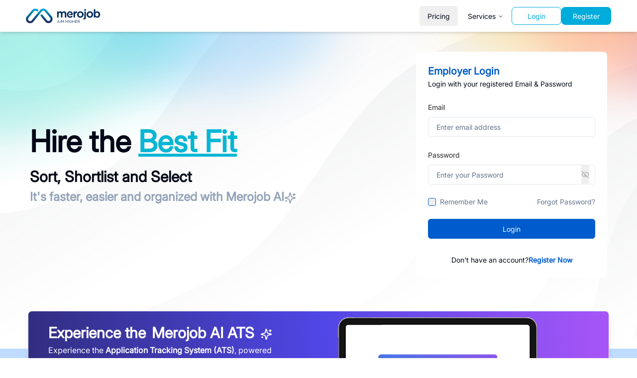

--- FILE ---
content_type: text/html; charset=utf-8
request_url: https://merojob.com/employer-zone?callbackUrl=%2Femployer%2Fbrihaspati-vidyasadan-3
body_size: 26058
content:
<!DOCTYPE html><html lang="en" class="__className_1361c6 scroll-smooth"><head><meta charSet="utf-8"/><meta name="viewport" content="width=device-width, initial-scale=1"/><link rel="preload" as="image" href="https://c.statcounter.com/3203895/0/99698840/1/" referrerPolicy="no-referrer-when-downgrade"/><link rel="preload" as="image" href="https://www.facebook.com/tr?id=1126997028631564&amp;ev=PageView&amp;noscript=1"/><link rel="stylesheet" href="/_next/static/css/f65adfa5f42faa03.css" data-precedence="next"/><link rel="stylesheet" href="/_next/static/css/2e9575f2d3dc4fa1.css" data-precedence="next"/><link rel="stylesheet" href="/_next/static/css/6c90c7e0b3b095df.css" data-precedence="next"/><link rel="preload" as="script" fetchPriority="low" href="/_next/static/chunks/webpack-587ee55525011195.js"/><script src="/_next/static/chunks/vendor-5844508228e713ad.js" async="" type="49eb74c9b544caea37350726-text/javascript"></script><script src="/_next/static/chunks/main-app-bbde963570708ac2.js" async="" type="49eb74c9b544caea37350726-text/javascript"></script><script src="/_next/static/chunks/common-e0b9a613a65c35d5.js" async="" type="49eb74c9b544caea37350726-text/javascript"></script><script src="/_next/static/chunks/app/layout-8e22456efec869bc.js" async="" type="49eb74c9b544caea37350726-text/javascript"></script><script src="/_next/static/chunks/employer-a1f74d3d00348a6f.js" async="" type="49eb74c9b544caea37350726-text/javascript"></script><script src="/_next/static/chunks/app/(static)/layout-e7c207f7ed75fada.js" async="" type="49eb74c9b544caea37350726-text/javascript"></script><script src="/_next/static/chunks/app/error-835a9bc1bb5185bb.js" async="" type="49eb74c9b544caea37350726-text/javascript"></script><script src="/_next/static/chunks/app/global-error-c2ead823b8fc32e5.js" async="" type="49eb74c9b544caea37350726-text/javascript"></script><script src="/_next/static/chunks/app/employer-zone/page-74eaacba4e152ea8.js" async="" type="49eb74c9b544caea37350726-text/javascript"></script><script src="/_next/static/chunks/app/employer-zone/layout-c2c3345876cfe8ce.js" async="" type="49eb74c9b544caea37350726-text/javascript"></script><link rel="preload" href="https://platform-api.sharethis.com/js/sharethis.js#property=68513b1d59b0d100191b0873&amp;product=sop" as="script"/><link rel="preload" href="https://www.statcounter.com/counter/counter.js" as="script"/><link rel="preload" href="https://www.googletagmanager.com/gtag/js?id=G-PH4XV361S9" as="script"/><title>Merojob | Employer-Zone</title><meta name="description" content="Find most recent jobs in Nepal at merojob.com. We are an online job search site in Nepal where you can find career opportunities suitable for everyone."/><meta name="keywords" content="merojob.com,jobs in Nepal,jobsite in Nepal,job vacancies in Nepal,job vacancy in Nepal,job site in Nepal recent job vacancies in Nepal,job opportunities in Nepal,job sites in Nepal,find jobs in Nepal,find jobs in Nepal,job search in Nepal,job search"/><link rel="icon" href="/favicon.ico" type="image/x-icon" sizes="16x16"/><meta name="next-size-adjust"/><script type="49eb74c9b544caea37350726-text/javascript">(self.__next_s=self.__next_s||[]).push([0,{"data-sentry-element":"Script","data-sentry-source-file":"layout.tsx","children":"\n                  (function(w,d,s,l,i){w[l]=w[l]||[];w[l].push({'gtm.start':\n                  new Date().getTime(),event:'gtm.js'});var f=d.getElementsByTagName(s)[0],\n                  j=d.createElement(s),dl=l!='dataLayer'?'&l='+l:'';j.async=true;j.src=\n                  'https://www.googletagmanager.com/gtm.js?id='+i+dl;f.parentNode.insertBefore(j,f);\n                  })(window,document,'script','dataLayer','GTM-WX6WP4');\n                ","id":"gtm-head"}])</script><script type="49eb74c9b544caea37350726-text/javascript">(self.__next_s=self.__next_s||[]).push(["https://platform-api.sharethis.com/js/sharethis.js#property=68513b1d59b0d100191b0873&product=sop",{"data-sentry-element":"Script","data-sentry-source-file":"layout.tsx"}])</script><script type="49eb74c9b544caea37350726-text/javascript">(self.__next_s=self.__next_s||[]).push([0,{"data-sentry-element":"Script","data-sentry-source-file":"layout.tsx","children":"\n                  var sc_project=3203895; \n                  var sc_invisible=1; \n                  var sc_security=\"99698840\";\n                ","id":"statcounter-config"}])</script><script type="49eb74c9b544caea37350726-text/javascript">(self.__next_s=self.__next_s||[]).push(["https://www.statcounter.com/counter/counter.js",{"async":true,"data-sentry-element":"Script","data-sentry-source-file":"layout.tsx"}])</script><script src="/_next/static/chunks/polyfills-42372ed130431b0a.js" noModule="" type="49eb74c9b544caea37350726-text/javascript"></script></head><body><noscript><iframe src="https://www.googletagmanager.com/ns.html?id=GTM-WX6WP4" height="0" width="0" style="display:none;visibility:hidden"></iframe></noscript><noscript><div class="statcounter"><a title="Web Analytics" href="https://statcounter.com/" target="_blank" rel="noopener noreferrer"><img class="statcounter" src="https://c.statcounter.com/3203895/0/99698840/1/" alt="Web Analytics" referrerPolicy="no-referrer-when-downgrade"/></a></div></noscript><style>#nprogress{pointer-events:none}#nprogress .bar{background:#29d;position:fixed;z-index:1600;top: 0;left:0;width:100%;height:3px}#nprogress .peg{display:block;position:absolute;right:0;width:100px;height:100%;box-shadow:0 0 10px #29d,0 0 5px #29d;opacity:1;-webkit-transform:rotate(3deg) translate(0px,-4px);-ms-transform:rotate(3deg) translate(0px,-4px);transform:rotate(3deg) translate(0px,-4px)}#nprogress .spinner{display:block;position:fixed;z-index:1600;top: 15px;right:15px}#nprogress .spinner-icon{width:18px;height:18px;box-sizing:border-box;border:2px solid transparent;border-top-color:#29d;border-left-color:#29d;border-radius:50%;-webkit-animation:nprogress-spinner 400ms linear infinite;animation:nprogress-spinner 400ms linear infinite}.nprogress-custom-parent{overflow:hidden;position:relative}.nprogress-custom-parent #nprogress .bar,.nprogress-custom-parent #nprogress .spinner{position:absolute}@-webkit-keyframes nprogress-spinner{0%{-webkit-transform:rotate(0deg)}100%{-webkit-transform:rotate(360deg)}}@keyframes nprogress-spinner{0%{transform:rotate(0deg)}100%{transform:rotate(360deg)}}</style> <div style="--sidebar-width:16rem;--sidebar-width-icon:3rem" class="group/sidebar-wrapper min-h-svh w-full has-[[data-variant=inset]]:bg-sidebar" data-sentry-element="SidebarProvider" data-sentry-source-file="layout.tsx"><div class="bg-white w-full sticky top-0 left-0 z-50 shadow-md" aria-label="Global" data-sentry-component="CommonHeader" data-sentry-source-file="commonHeader.tsx"><div class="container mx-auto px-4 sm:px-6 lg:px-8"><div class="flex items-center justify-between h-16"><div class="flex items-center gap-1 md:gap-8"><a class="flex items-center" data-sentry-element="Link" data-sentry-source-file="commonHeader.tsx" href="/"><img alt="merojob_logo" data-sentry-element="Image" data-sentry-source-file="commonHeader.tsx" loading="lazy" width="150" height="100" decoding="async" data-nimg="1" style="color:transparent" src="/merojob_logo.svg"/></a></div><div class="flex gap-3"><div class="flex gap-2 items-center justify-between"><div class="hidden lg:block"><nav aria-label="Main" data-orientation="horizontal" dir="ltr" class="relative z-10 flex max-w-max flex-1 items-center justify-center"><div style="position:relative"><ul data-orientation="horizontal" class="group flex-1 list-none space-x-1 flex gap-2 items-center justify-between" dir="ltr"><li><a target="_blank" class="flex rounded-md" data-radix-collection-item="" href="/pricing"><button class="inline-flex items-center justify-center gap-2 whitespace-nowrap rounded-md text-sm font-medium ring-offset-background transition-colors focus-visible:outline-none focus-visible:ring-2 focus-visible:ring-ring focus-visible:ring-offset-2 disabled:pointer-events-none disabled:opacity-50 [&amp;_svg]:pointer-events-none [&amp;_svg]:size-4 [&amp;_svg]:shrink-0 hover:bg-accent hover:text-accent-foreground h-10 px-4 py-2">Pricing</button></a></li><li><button id="radix-:R55kukkq:-trigger-radix-:R9l5kukkq:" data-state="closed" aria-expanded="false" aria-controls="radix-:R55kukkq:-content-radix-:R9l5kukkq:" class="group inline-flex h-10 w-max items-center justify-center rounded-md bg-background px-4 py-2 text-sm font-medium transition-colors hover:bg-accent hover:text-accent-foreground focus:bg-accent focus:text-accent-foreground focus:outline-none disabled:pointer-events-none disabled:opacity-50 data-[active]:bg-accent/50 data-[state=open]:bg-accent/50 group" data-radix-collection-item="">Services<!-- --> <svg xmlns="http://www.w3.org/2000/svg" width="24" height="24" viewBox="0 0 24 24" fill="none" stroke="currentColor" stroke-width="2" stroke-linecap="round" stroke-linejoin="round" class="lucide lucide-chevron-down relative top-[1px] ml-1 h-3 w-3 transition duration-200 group-data-[state=open]:rotate-180" aria-hidden="true"><path d="m6 9 6 6 6-6"></path></svg></button><div class="absolute lg:-left-[34rem] xl:-left-[50rem] 2xl:-left-[62rem] top-full flex justify-center"></div></li></ul></div></nav></div><div class="flex-col lg:flex-row items-center gap-3 w-full lg:w-auto hidden md:flex" data-sentry-component="HomepageSearch" data-sentry-source-file="HomepageSearch.tsx"><div class="lg:hidden xl:flex"></div><div class="flex items-center gap-2"><a href="/account/login"><button class="inline-flex items-center justify-center gap-2 whitespace-nowrap text-sm font-medium ring-offset-background transition-colors focus-visible:outline-none focus-visible:ring-2 focus-visible:ring-ring focus-visible:ring-offset-2 disabled:pointer-events-none disabled:opacity-50 [&amp;_svg]:pointer-events-none [&amp;_svg]:size-4 [&amp;_svg]:shrink-0 border bg-background px-4 py-2 border-secondary-500 text-secondary-500 hover:text-white hover:bg-secondary-500 rounded-lg w-[100px] h-9">Login</button></a><a href="/account/register"><button class="inline-flex items-center justify-center gap-2 whitespace-nowrap text-sm font-medium ring-offset-background transition-colors focus-visible:outline-none focus-visible:ring-2 focus-visible:ring-ring focus-visible:ring-offset-2 disabled:pointer-events-none disabled:opacity-50 [&amp;_svg]:pointer-events-none [&amp;_svg]:size-4 [&amp;_svg]:shrink-0 px-4 py-2 bg-secondary-500 hover:bg-secondary-700 text-white rounded-lg w-[100px] h-9">Register</button></a><a href="/employer-zone"></a></div></div><div class="flex gap-2 items-center justify-between"></div><button data-sidebar="trigger" class="h-9 w-9 border p-[0.35rem] rounded text-black md:hidden" data-sentry-element="SidebarTrigger" data-sentry-source-file="commonHeader.tsx"><svg stroke="currentColor" fill="currentColor" stroke-width="0" viewBox="0 0 512 512" height="24" width="24" xmlns="http://www.w3.org/2000/svg"><path d="M32 96v64h448V96H32zm0 128v64h448v-64H32zm0 128v64h448v-64H32z"></path></svg><span class="sr-only">Toggle Sidebar</span></button></div></div></div></div></div><div class="flex-1"><div class="hidden" data-sentry-component="JobseekerResponsiveSidebar" data-sentry-source-file="jobseeker-app-sidebar.tsx"><div class="group peer hidden md:block text-sidebar-foreground" data-state="expanded" data-collapsible="" data-variant="sidebar" data-side="left"><div class="duration-200 relative h-svh w-[--sidebar-width] bg-transparent transition-[width] ease-linear group-data-[collapsible=offcanvas]:w-0 group-data-[side=right]:rotate-180 group-data-[collapsible=icon]:w-[--sidebar-width-icon]"></div><div class="duration-200 fixed inset-y-0 z-10 hidden h-svh w-[--sidebar-width] transition-[left,right,width] ease-linear md:flex left-0 group-data-[collapsible=offcanvas]:left-[calc(var(--sidebar-width)*-1)] group-data-[collapsible=icon]:w-[--sidebar-width-icon] group-data-[side=left]:border-r group-data-[side=right]:border-l" data-sentry-element="Sidebar" data-sentry-source-file="jobseeker-app-sidebar.tsx"><div data-sidebar="sidebar" class="flex h-full w-full flex-col bg-sidebar group-data-[variant=floating]:rounded-lg group-data-[variant=floating]:border group-data-[variant=floating]:border-sidebar-border group-data-[variant=floating]:shadow"><div data-sidebar="content" class="flex min-h-0 flex-1 flex-col gap-2 overflow-auto group-data-[collapsible=icon]:overflow-hidden h-screen overflow-y" data-sentry-element="SidebarContent" data-sentry-source-file="jobseeker-app-sidebar.tsx"><div data-sidebar="group" class="relative flex w-full min-w-0 flex-col p-2" data-sentry-element="SidebarGroup" data-sentry-source-file="jobseeker-app-sidebar.tsx"><div data-sidebar="group-content" class="w-full text-sm" data-sentry-element="SidebarGroupContent" data-sentry-source-file="jobseeker-app-sidebar.tsx"><a data-sentry-element="Link" data-sentry-source-file="jobseeker-app-sidebar.tsx" href="/"><img alt="merojob_logo" data-sentry-element="Image" data-sentry-source-file="jobseeker-app-sidebar.tsx" loading="lazy" width="150" height="100" decoding="async" data-nimg="1" class="pb-3 pl-2" style="color:transparent" src="/merojob_logo.svg"/></a><div aria-hidden="true" class="-mx-1 my-1 h-px bg-muted w-full" data-sentry-element="SelectSeparator" data-sentry-source-file="jobseeker-app-sidebar.tsx"></div><ul data-sidebar="menu" class="flex w-full min-w-0 flex-col gap-1" data-sentry-element="SidebarMenu" data-sentry-source-file="jobseeker-app-sidebar.tsx"><li data-sidebar="menu-item" class="group/menu-item relative"><a rel="noopener noreferrer" target="_blank" data-sidebar="menu-button" data-size="default" data-active="false" class="peer/menu-button flex w-full items-center gap-2 overflow-hidden rounded-md p-2 text-left outline-none ring-sidebar-ring transition-[width,height,padding] focus-visible:ring-2 active:bg-sidebar-accent active:text-sidebar-accent-foreground disabled:pointer-events-none disabled:opacity-50 group-has-[[data-sidebar=menu-action]]/menu-item:pr-8 aria-disabled:pointer-events-none aria-disabled:opacity-50 data-[active=true]:bg-sidebar-accent data-[active=true]:font-medium data-[active=true]:text-sidebar-accent-foreground data-[state=open]:hover:bg-sidebar-accent data-[state=open]:hover:text-sidebar-accent-foreground group-data-[collapsible=icon]:!size-8 group-data-[collapsible=icon]:!p-2 [&amp;&gt;span:last-child]:truncate [&amp;&gt;svg]:size-4 [&amp;&gt;svg]:shrink-0 hover:bg-sidebar-accent hover:text-sidebar-accent-foreground h-8 text-sm" data-state="closed" href="/search"><svg xmlns="http://www.w3.org/2000/svg" width="24" height="24" viewBox="0 0 24 24" fill="none" stroke="currentColor" stroke-width="2" stroke-linecap="round" stroke-linejoin="round" class="lucide lucide-search" aria-hidden="true"><circle cx="11" cy="11" r="8"></circle><path d="m21 21-4.3-4.3"></path></svg><span>Search</span></a></li><li data-sidebar="menu-item" class="group/menu-item relative"><a rel="noopener noreferrer" target="_blank" data-sidebar="menu-button" data-size="default" data-active="false" class="peer/menu-button flex w-full items-center gap-2 overflow-hidden rounded-md p-2 text-left outline-none ring-sidebar-ring transition-[width,height,padding] focus-visible:ring-2 active:bg-sidebar-accent active:text-sidebar-accent-foreground disabled:pointer-events-none disabled:opacity-50 group-has-[[data-sidebar=menu-action]]/menu-item:pr-8 aria-disabled:pointer-events-none aria-disabled:opacity-50 data-[active=true]:bg-sidebar-accent data-[active=true]:font-medium data-[active=true]:text-sidebar-accent-foreground data-[state=open]:hover:bg-sidebar-accent data-[state=open]:hover:text-sidebar-accent-foreground group-data-[collapsible=icon]:!size-8 group-data-[collapsible=icon]:!p-2 [&amp;&gt;span:last-child]:truncate [&amp;&gt;svg]:size-4 [&amp;&gt;svg]:shrink-0 hover:bg-sidebar-accent hover:text-sidebar-accent-foreground h-8 text-sm" data-state="closed" href="/category"><svg xmlns="http://www.w3.org/2000/svg" width="24" height="24" viewBox="0 0 24 24" fill="none" stroke="currentColor" stroke-width="2" stroke-linecap="round" stroke-linejoin="round" class="lucide lucide-book-open" aria-hidden="true"><path d="M12 7v14"></path><path d="M3 18a1 1 0 0 1-1-1V4a1 1 0 0 1 1-1h5a4 4 0 0 1 4 4 4 4 0 0 1 4-4h5a1 1 0 0 1 1 1v13a1 1 0 0 1-1 1h-6a3 3 0 0 0-3 3 3 3 0 0 0-3-3z"></path></svg><span>Browse Jobs</span></a></li><li data-sidebar="menu-item" class="group/menu-item relative"><a rel="noopener noreferrer" target="_blank" data-sidebar="menu-button" data-size="default" data-active="false" class="peer/menu-button flex w-full items-center gap-2 overflow-hidden rounded-md p-2 text-left outline-none ring-sidebar-ring transition-[width,height,padding] focus-visible:ring-2 active:bg-sidebar-accent active:text-sidebar-accent-foreground disabled:pointer-events-none disabled:opacity-50 group-has-[[data-sidebar=menu-action]]/menu-item:pr-8 aria-disabled:pointer-events-none aria-disabled:opacity-50 data-[active=true]:bg-sidebar-accent data-[active=true]:font-medium data-[active=true]:text-sidebar-accent-foreground data-[state=open]:hover:bg-sidebar-accent data-[state=open]:hover:text-sidebar-accent-foreground group-data-[collapsible=icon]:!size-8 group-data-[collapsible=icon]:!p-2 [&amp;&gt;span:last-child]:truncate [&amp;&gt;svg]:size-4 [&amp;&gt;svg]:shrink-0 hover:bg-sidebar-accent hover:text-sidebar-accent-foreground h-8 text-sm" data-state="closed" href="/blog"><svg xmlns="http://www.w3.org/2000/svg" width="24" height="24" viewBox="0 0 24 24" fill="none" stroke="currentColor" stroke-width="2" stroke-linecap="round" stroke-linejoin="round" class="lucide lucide-notepad-text" aria-hidden="true"><path d="M8 2v4"></path><path d="M12 2v4"></path><path d="M16 2v4"></path><rect width="16" height="18" x="4" y="4" rx="2"></rect><path d="M8 10h6"></path><path d="M8 14h8"></path><path d="M8 18h5"></path></svg><span>Blogs</span></a></li><li data-sidebar="menu-item" class="group/menu-item relative"><a rel="noopener noreferrer" target="_blank" data-sidebar="menu-button" data-size="default" data-active="false" class="peer/menu-button flex w-full items-center gap-2 overflow-hidden rounded-md p-2 text-left outline-none ring-sidebar-ring transition-[width,height,padding] focus-visible:ring-2 active:bg-sidebar-accent active:text-sidebar-accent-foreground disabled:pointer-events-none disabled:opacity-50 group-has-[[data-sidebar=menu-action]]/menu-item:pr-8 aria-disabled:pointer-events-none aria-disabled:opacity-50 data-[active=true]:bg-sidebar-accent data-[active=true]:font-medium data-[active=true]:text-sidebar-accent-foreground data-[state=open]:hover:bg-sidebar-accent data-[state=open]:hover:text-sidebar-accent-foreground group-data-[collapsible=icon]:!size-8 group-data-[collapsible=icon]:!p-2 [&amp;&gt;span:last-child]:truncate [&amp;&gt;svg]:size-4 [&amp;&gt;svg]:shrink-0 hover:bg-sidebar-accent hover:text-sidebar-accent-foreground h-8 text-sm" data-state="closed" href="/training"><svg xmlns="http://www.w3.org/2000/svg" width="24" height="24" viewBox="0 0 24 24" fill="none" stroke="currentColor" stroke-width="2" stroke-linecap="round" stroke-linejoin="round" class="lucide lucide-speech" aria-hidden="true"><path d="M8.8 20v-4.1l1.9.2a2.3 2.3 0 0 0 2.164-2.1V8.3A5.37 5.37 0 0 0 2 8.25c0 2.8.656 3.054 1 4.55a5.77 5.77 0 0 1 .029 2.758L2 20"></path><path d="M19.8 17.8a7.5 7.5 0 0 0 .003-10.603"></path><path d="M17 15a3.5 3.5 0 0 0-.025-4.975"></path></svg><span>Trainings</span></a></li><li data-sidebar="menu-item" class="group/menu-item relative"><a rel="noopener noreferrer" target="_blank" data-sidebar="menu-button" data-size="default" data-active="false" class="peer/menu-button flex w-full items-center gap-2 overflow-hidden rounded-md p-2 text-left outline-none ring-sidebar-ring transition-[width,height,padding] focus-visible:ring-2 active:bg-sidebar-accent active:text-sidebar-accent-foreground disabled:pointer-events-none disabled:opacity-50 group-has-[[data-sidebar=menu-action]]/menu-item:pr-8 aria-disabled:pointer-events-none aria-disabled:opacity-50 data-[active=true]:bg-sidebar-accent data-[active=true]:font-medium data-[active=true]:text-sidebar-accent-foreground data-[state=open]:hover:bg-sidebar-accent data-[state=open]:hover:text-sidebar-accent-foreground group-data-[collapsible=icon]:!size-8 group-data-[collapsible=icon]:!p-2 [&amp;&gt;span:last-child]:truncate [&amp;&gt;svg]:size-4 [&amp;&gt;svg]:shrink-0 hover:bg-sidebar-accent hover:text-sidebar-accent-foreground h-8 text-sm" data-state="closed" href="https://events.merojob.com/"><svg xmlns="http://www.w3.org/2000/svg" width="24" height="24" viewBox="0 0 24 24" fill="none" stroke="currentColor" stroke-width="2" stroke-linecap="round" stroke-linejoin="round" class="lucide lucide-book-image" aria-hidden="true"><path d="m20 13.7-2.1-2.1a2 2 0 0 0-2.8 0L9.7 17"></path><path d="M4 19.5v-15A2.5 2.5 0 0 1 6.5 2H19a1 1 0 0 1 1 1v18a1 1 0 0 1-1 1H6.5a1 1 0 0 1 0-5H20"></path><circle cx="10" cy="8" r="2"></circle></svg><span>Events</span></a></li><div aria-hidden="true" class="-mx-1 my-1 h-px bg-muted w-full"></div><li data-sidebar="menu-item" class="group/menu-item relative"><a rel="noopener noreferrer" target="_blank" data-sidebar="menu-button" data-size="default" data-active="false" class="peer/menu-button flex w-full items-center gap-2 overflow-hidden rounded-md p-2 text-left outline-none ring-sidebar-ring transition-[width,height,padding] focus-visible:ring-2 active:bg-sidebar-accent active:text-sidebar-accent-foreground disabled:pointer-events-none disabled:opacity-50 group-has-[[data-sidebar=menu-action]]/menu-item:pr-8 aria-disabled:pointer-events-none aria-disabled:opacity-50 data-[active=true]:bg-sidebar-accent data-[active=true]:font-medium data-[active=true]:text-sidebar-accent-foreground data-[state=open]:hover:bg-sidebar-accent data-[state=open]:hover:text-sidebar-accent-foreground group-data-[collapsible=icon]:!size-8 group-data-[collapsible=icon]:!p-2 [&amp;&gt;span:last-child]:truncate [&amp;&gt;svg]:size-4 [&amp;&gt;svg]:shrink-0 hover:bg-sidebar-accent hover:text-sidebar-accent-foreground h-8 text-sm" data-state="closed" href="/account/login"><svg xmlns="http://www.w3.org/2000/svg" width="24" height="24" viewBox="0 0 24 24" fill="none" stroke="currentColor" stroke-width="2" stroke-linecap="round" stroke-linejoin="round" class="lucide lucide-briefcase" aria-hidden="true"><path d="M16 20V4a2 2 0 0 0-2-2h-4a2 2 0 0 0-2 2v16"></path><rect width="20" height="14" x="2" y="6" rx="2"></rect></svg><span>Login</span></a></li><li data-sidebar="menu-item" class="group/menu-item relative"><a rel="noopener noreferrer" target="_blank" data-sidebar="menu-button" data-size="default" data-active="false" class="peer/menu-button flex w-full items-center gap-2 overflow-hidden rounded-md p-2 text-left outline-none ring-sidebar-ring transition-[width,height,padding] focus-visible:ring-2 active:bg-sidebar-accent active:text-sidebar-accent-foreground disabled:pointer-events-none disabled:opacity-50 group-has-[[data-sidebar=menu-action]]/menu-item:pr-8 aria-disabled:pointer-events-none aria-disabled:opacity-50 data-[active=true]:bg-sidebar-accent data-[active=true]:font-medium data-[active=true]:text-sidebar-accent-foreground data-[state=open]:hover:bg-sidebar-accent data-[state=open]:hover:text-sidebar-accent-foreground group-data-[collapsible=icon]:!size-8 group-data-[collapsible=icon]:!p-2 [&amp;&gt;span:last-child]:truncate [&amp;&gt;svg]:size-4 [&amp;&gt;svg]:shrink-0 hover:bg-sidebar-accent hover:text-sidebar-accent-foreground h-8 text-sm" data-state="closed" href="/account/register"><svg xmlns="http://www.w3.org/2000/svg" width="24" height="24" viewBox="0 0 24 24" fill="none" stroke="currentColor" stroke-width="2" stroke-linecap="round" stroke-linejoin="round" class="lucide lucide-book-open" aria-hidden="true"><path d="M12 7v14"></path><path d="M3 18a1 1 0 0 1-1-1V4a1 1 0 0 1 1-1h5a4 4 0 0 1 4 4 4 4 0 0 1 4-4h5a1 1 0 0 1 1 1v13a1 1 0 0 1-1 1h-6a3 3 0 0 0-3 3 3 3 0 0 0-3-3z"></path></svg><span>Register</span></a></li><li data-sidebar="menu-item" class="group/menu-item relative"><a rel="noopener noreferrer" target="_blank" data-sidebar="menu-button" data-size="default" data-active="true" class="peer/menu-button flex w-full items-center gap-2 overflow-hidden rounded-md p-2 text-left outline-none ring-sidebar-ring transition-[width,height,padding] focus-visible:ring-2 active:bg-sidebar-accent active:text-sidebar-accent-foreground disabled:pointer-events-none disabled:opacity-50 group-has-[[data-sidebar=menu-action]]/menu-item:pr-8 aria-disabled:pointer-events-none aria-disabled:opacity-50 data-[active=true]:bg-sidebar-accent data-[active=true]:font-medium data-[active=true]:text-sidebar-accent-foreground data-[state=open]:hover:bg-sidebar-accent data-[state=open]:hover:text-sidebar-accent-foreground group-data-[collapsible=icon]:!size-8 group-data-[collapsible=icon]:!p-2 [&amp;&gt;span:last-child]:truncate [&amp;&gt;svg]:size-4 [&amp;&gt;svg]:shrink-0 hover:bg-sidebar-accent hover:text-sidebar-accent-foreground h-8 text-sm" data-state="closed" href="/employer-zone"><svg xmlns="http://www.w3.org/2000/svg" width="24" height="24" viewBox="0 0 24 24" fill="none" stroke="currentColor" stroke-width="2" stroke-linecap="round" stroke-linejoin="round" class="lucide lucide-search" aria-hidden="true"><circle cx="11" cy="11" r="8"></circle><path d="m21 21-4.3-4.3"></path></svg><span>For Employers</span></a></li></ul></div></div></div></div></div></div></div><main class="relative flex min-h-svh flex-1 flex-col bg-background peer-data-[variant=inset]:min-h-[calc(100svh-theme(spacing.4))] md:peer-data-[variant=inset]:m-2 md:peer-data-[state=collapsed]:peer-data-[variant=inset]:ml-2 md:peer-data-[variant=inset]:ml-0 md:peer-data-[variant=inset]:rounded-xl md:peer-data-[variant=inset]:shadow" data-sentry-element="SidebarInset" data-sentry-source-file="layout.tsx"><div class="space-y-6"><!--$--><div class="bg-[url(&#x27;/employer-zone/employer-Zone-background-2.png&#x27;)] bg-no-repeat bg-cover p-2" id="hero-section"><div class="container mx-auto px-4 sm:px-6 lg:px-8 mb-28 lg:mt-8"><div class="flex justify-center lg:justify-between items-center mb-12 px-2 "><div class=""><div class="lg:pr-0 z-9"><div class="left-content mb-1"><h1 class="text-center lg:text-left font-extrabold text-[60px] my-1">Hire the <span class="text-cyan-500 underline underline-offset-4">Best Fit</span></h1><h2 class="text-center lg:text-left font-extrabold text-3xl">Sort, Shortlist and Select</h2><h3 class="text-center text-slate-400 lg:text-left lg:mb-3 text-2xl font-semibold">It&#x27;s faster, easier and organized with Merojob AI<svg xmlns="http://www.w3.org/2000/svg" width="24" height="24" viewBox="0 0 24 24" fill="none" stroke="currentColor" stroke-width="2" stroke-linecap="round" stroke-linejoin="round" class="lucide lucide-sparkles inline-block" aria-hidden="true" data-sentry-element="Sparkles" data-sentry-source-file="page.tsx"><path d="M9.937 15.5A2 2 0 0 0 8.5 14.063l-6.135-1.582a.5.5 0 0 1 0-.962L8.5 9.936A2 2 0 0 0 9.937 8.5l1.582-6.135a.5.5 0 0 1 .963 0L14.063 8.5A2 2 0 0 0 15.5 9.937l6.135 1.581a.5.5 0 0 1 0 .964L15.5 14.063a2 2 0 0 0-1.437 1.437l-1.582 6.135a.5.5 0 0 1-.963 0z"></path><path d="M20 3v4"></path><path d="M22 5h-4"></path><path d="M4 17v2"></path><path d="M5 18H3"></path></svg></h3><div class="text-center lg:text-left"><span class="lg:hidden ml-2"><div class="flex justify-center text-left"><div class="h-full" data-sentry-component="LoginForm" data-sentry-source-file="login-form.tsx"><div class="h-full" data-sentry-component="CardWrapper" data-sentry-source-file="card-wrapper.tsx"><div class="bg-card text-card-foreground h-full flex flex-col justify-center rounded-[32px] lg:rounded-l-none border-0 lg:border-x-0 shadow-none" data-sentry-element="Card" data-sentry-source-file="card-wrapper.tsx"><div class="flex flex-col space-y-1.5 p-4 px-6" data-sentry-element="CardHeader" data-sentry-source-file="card-wrapper.tsx"><div class="w-full flex flex-col gap-y-1 py-2" data-sentry-component="Header" data-sentry-source-file="header.tsx"><h1 class="text-xl 2xl:text-2xl font-semibold text-primary">Employer Login</h1><p class="text-sm">Login with your registered Email &amp; Password</p></div></div><div class="p-6 pt-0" data-sentry-element="CardContent" data-sentry-source-file="card-wrapper.tsx"><form class="space-y-6"><div class="space-y-6"><div class="space-y-2"><label class="text-sm font-medium leading-none peer-disabled:cursor-not-allowed peer-disabled:opacity-70 text-neutral-800" for=":R2mhcv9kukkq:-form-item">Email</label><div class="w-full relative"><input type="email" class="flex h-10 w-full rounded-md border border-input bg-background py-2 px-4 text-sm ring-offset-background file:border-0 file:bg-transparent file:text-sm file:font-medium placeholder:text-muted-foreground focus-visible:outline-none focus-visible:ring-1 focus-visible:ring-ring focus-visible:ring-offset-0 disabled:cursor-not-allowed disabled:opacity-50" placeholder="Enter email address" id=":R2mhcv9kukkq:-form-item" aria-describedby=":R2mhcv9kukkq:-form-item-description" aria-invalid="false" name="email" value=""/></div></div><div class="space-y-2"><label class="text-sm font-medium leading-none peer-disabled:cursor-not-allowed peer-disabled:opacity-70 text-neutral-800" for=":R4mhcv9kukkq:-form-item">Password</label><div class="relative" id=":R4mhcv9kukkq:-form-item" aria-describedby=":R4mhcv9kukkq:-form-item-description" aria-invalid="false"><div class="w-full relative"><input type="password" class="flex h-10 w-full rounded-md border border-input bg-background py-2 px-4 text-sm ring-offset-background file:border-0 file:bg-transparent file:text-sm file:font-medium placeholder:text-muted-foreground focus-visible:outline-none focus-visible:ring-1 focus-visible:ring-ring focus-visible:ring-offset-0 disabled:cursor-not-allowed disabled:opacity-50 pr-10" placeholder="Enter your Password" name="password" value=""/></div><button type="button" class="absolute inset-y-0 right-3 flex items-center text-gray-500 hover:text-gray-700" tabindex="-1"><svg xmlns="http://www.w3.org/2000/svg" width="24" height="24" viewBox="0 0 24 24" fill="none" stroke="currentColor" stroke-width="2" stroke-linecap="round" stroke-linejoin="round" class="lucide lucide-eye-off h-4 w-4" aria-hidden="true"><path d="M10.733 5.076a10.744 10.744 0 0 1 11.205 6.575 1 1 0 0 1 0 .696 10.747 10.747 0 0 1-1.444 2.49"></path><path d="M14.084 14.158a3 3 0 0 1-4.242-4.242"></path><path d="M17.479 17.499a10.75 10.75 0 0 1-15.417-5.151 1 1 0 0 1 0-.696 10.75 10.75 0 0 1 4.446-5.143"></path><path d="m2 2 20 20"></path></svg></button></div></div></div><div><div class="flex justify-between mt-3"><div class="flex items-center space-x-2"><button type="button" role="checkbox" aria-checked="false" data-state="unchecked" value="on" class="peer h-4 w-4 shrink-0 rounded-sm border border-primary ring-offset-background focus-visible:outline-none focus-visible:ring-2 focus-visible:ring-ring focus-visible:ring-offset-2 disabled:cursor-not-allowed disabled:opacity-50 data-[state=checked]:bg-primary data-[state=checked]:text-primary-foreground" id="remember-me" data-sentry-element="Checkbox" data-sentry-source-file="login-form.tsx"></button><input type="checkbox" aria-hidden="true" style="transform:translateX(-100%);position:absolute;pointer-events:none;opacity:0;margin:0" tabindex="-1" value="on"/><label for="remember-me" class="text-sm text-muted-foreground font-medium leading-none peer-disabled:cursor-not-allowed peer-disabled:opacity-70">Remember Me</label></div><a class="text-sm text-muted-foreground text-end" data-sentry-element="Link" data-sentry-source-file="login-form.tsx" href="/password/reset">Forgot Password?</a></div></div><div><button class="inline-flex items-center justify-center gap-2 whitespace-nowrap rounded-md text-sm font-medium ring-offset-background transition-colors focus-visible:outline-none focus-visible:ring-2 focus-visible:ring-ring focus-visible:ring-offset-2 disabled:pointer-events-none disabled:opacity-50 [&amp;_svg]:pointer-events-none [&amp;_svg]:size-4 [&amp;_svg]:shrink-0 bg-primary text-primary-foreground hover:bg-primary/90 h-10 px-4 py-2 w-full" type="submit" data-sentry-element="Button" data-sentry-source-file="login-form.tsx">Login</button></div></form><div class="text-sm flex justify-center gap-2 mt-8">Don&#x27;t have an account?<!-- --> <a class="text-primary-500 hover:text-primary-700 font-semibold cursor-pointer" data-sentry-element="Link" data-sentry-source-file="card-wrapper.tsx" href="/employer/register">Register Now</a></div></div></div></div></div></div></span></div></div></div></div><div class="flex-initial h-100 hidden lg:block w-96"><div class="h-full" data-sentry-component="LoginForm" data-sentry-source-file="login-form.tsx"><div class="h-full" data-sentry-component="CardWrapper" data-sentry-source-file="card-wrapper.tsx"><div class="bg-card text-card-foreground h-full flex flex-col justify-center rounded-lg border-0 lg:border-x-0 shadow-none" data-sentry-element="Card" data-sentry-source-file="card-wrapper.tsx"><div class="flex flex-col space-y-1.5 p-4 px-6" data-sentry-element="CardHeader" data-sentry-source-file="card-wrapper.tsx"><div class="w-full flex flex-col gap-y-1 py-2" data-sentry-component="Header" data-sentry-source-file="header.tsx"><h1 class="text-xl 2xl:text-2xl font-semibold text-primary">Employer Login</h1><p class="text-sm">Login with your registered Email &amp; Password</p></div></div><div class="p-6 pt-0" data-sentry-element="CardContent" data-sentry-source-file="card-wrapper.tsx"><form class="space-y-6"><div class="space-y-6"><div class="space-y-2"><label class="text-sm font-medium leading-none peer-disabled:cursor-not-allowed peer-disabled:opacity-70 text-neutral-800" for=":Raqcv9kukkq:-form-item">Email</label><div class="w-full relative"><input type="email" class="flex h-10 w-full rounded-md border border-input bg-background py-2 px-4 text-sm ring-offset-background file:border-0 file:bg-transparent file:text-sm file:font-medium placeholder:text-muted-foreground focus-visible:outline-none focus-visible:ring-1 focus-visible:ring-ring focus-visible:ring-offset-0 disabled:cursor-not-allowed disabled:opacity-50" placeholder="Enter email address" id=":Raqcv9kukkq:-form-item" aria-describedby=":Raqcv9kukkq:-form-item-description" aria-invalid="false" name="email" value=""/></div></div><div class="space-y-2"><label class="text-sm font-medium leading-none peer-disabled:cursor-not-allowed peer-disabled:opacity-70 text-neutral-800" for=":Riqcv9kukkq:-form-item">Password</label><div class="relative" id=":Riqcv9kukkq:-form-item" aria-describedby=":Riqcv9kukkq:-form-item-description" aria-invalid="false"><div class="w-full relative"><input type="password" class="flex h-10 w-full rounded-md border border-input bg-background py-2 px-4 text-sm ring-offset-background file:border-0 file:bg-transparent file:text-sm file:font-medium placeholder:text-muted-foreground focus-visible:outline-none focus-visible:ring-1 focus-visible:ring-ring focus-visible:ring-offset-0 disabled:cursor-not-allowed disabled:opacity-50 pr-10" placeholder="Enter your Password" name="password" value=""/></div><button type="button" class="absolute inset-y-0 right-3 flex items-center text-gray-500 hover:text-gray-700" tabindex="-1"><svg xmlns="http://www.w3.org/2000/svg" width="24" height="24" viewBox="0 0 24 24" fill="none" stroke="currentColor" stroke-width="2" stroke-linecap="round" stroke-linejoin="round" class="lucide lucide-eye-off h-4 w-4" aria-hidden="true"><path d="M10.733 5.076a10.744 10.744 0 0 1 11.205 6.575 1 1 0 0 1 0 .696 10.747 10.747 0 0 1-1.444 2.49"></path><path d="M14.084 14.158a3 3 0 0 1-4.242-4.242"></path><path d="M17.479 17.499a10.75 10.75 0 0 1-15.417-5.151 1 1 0 0 1 0-.696 10.75 10.75 0 0 1 4.446-5.143"></path><path d="m2 2 20 20"></path></svg></button></div></div></div><div><div class="flex justify-between mt-3"><div class="flex items-center space-x-2"><button type="button" role="checkbox" aria-checked="false" data-state="unchecked" value="on" class="peer h-4 w-4 shrink-0 rounded-sm border border-primary ring-offset-background focus-visible:outline-none focus-visible:ring-2 focus-visible:ring-ring focus-visible:ring-offset-2 disabled:cursor-not-allowed disabled:opacity-50 data-[state=checked]:bg-primary data-[state=checked]:text-primary-foreground" id="remember-me" data-sentry-element="Checkbox" data-sentry-source-file="login-form.tsx"></button><input type="checkbox" aria-hidden="true" style="transform:translateX(-100%);position:absolute;pointer-events:none;opacity:0;margin:0" tabindex="-1" value="on"/><label for="remember-me" class="text-sm text-muted-foreground font-medium leading-none peer-disabled:cursor-not-allowed peer-disabled:opacity-70">Remember Me</label></div><a class="text-sm text-muted-foreground text-end" data-sentry-element="Link" data-sentry-source-file="login-form.tsx" href="/password/reset">Forgot Password?</a></div></div><div><button class="inline-flex items-center justify-center gap-2 whitespace-nowrap rounded-md text-sm font-medium ring-offset-background transition-colors focus-visible:outline-none focus-visible:ring-2 focus-visible:ring-ring focus-visible:ring-offset-2 disabled:pointer-events-none disabled:opacity-50 [&amp;_svg]:pointer-events-none [&amp;_svg]:size-4 [&amp;_svg]:shrink-0 bg-primary text-primary-foreground hover:bg-primary/90 h-10 px-4 py-2 w-full" type="submit" data-sentry-element="Button" data-sentry-source-file="login-form.tsx">Login</button></div></form><div class="text-sm flex justify-center gap-2 mt-8">Don&#x27;t have an account?<!-- --> <a class="text-primary-500 hover:text-primary-700 font-semibold cursor-pointer" data-sentry-element="Link" data-sentry-source-file="card-wrapper.tsx" href="/employer/register">Register Now</a></div></div></div></div></div></div></div></div></div><div class="bg-gradient-to-t from-white to-blue-200 p-6"><div class="container mx-auto px-4 sm:px-6 lg:px-8"><div class="border bg-card text-card-foreground container bg-gradient-to-r from-indigo-900 via-indigo-600 to-purple-500 rounded-lg mt-[-100px] relative shadow-lg px-6 lg:pl-6 lg:pr-36" data-sentry-element="Card" data-sentry-source-file="page.tsx"><div class="flex flex-col lg:flex-row items-center lg:gap-10 justify-between"><div class="p-4 basis-1/2"><div><h2 class="text-white text-center lg:text-left mt-3 lg:mt-0 font-semibold text-2xl lg:text-3xl">Experience the<!-- --> <span class="font-bold px-1">Merojob AI ATS</span><svg xmlns="http://www.w3.org/2000/svg" width="24" height="24" viewBox="0 0 24 24" fill="none" stroke="currentColor" stroke-width="2" stroke-linecap="round" stroke-linejoin="round" class="lucide lucide-sparkles inline-block ml-2" aria-hidden="true" data-sentry-element="Sparkles" data-sentry-source-file="page.tsx"><path d="M9.937 15.5A2 2 0 0 0 8.5 14.063l-6.135-1.582a.5.5 0 0 1 0-.962L8.5 9.936A2 2 0 0 0 9.937 8.5l1.582-6.135a.5.5 0 0 1 .963 0L14.063 8.5A2 2 0 0 0 15.5 9.937l6.135 1.581a.5.5 0 0 1 0 .964L15.5 14.063a2 2 0 0 0-1.437 1.437l-1.582 6.135a.5.5 0 0 1-.963 0z"></path><path d="M20 3v4"></path><path d="M22 5h-4"></path><path d="M4 17v2"></path><path d="M5 18H3"></path></svg></h2><p class="text-white text-center lg:text-left mb-2 px-1 lg:px-0">Experience the<!-- --> <span class="font-bold">Application Tracking System (ATS)</span>, powered by merojob AI that sorts the job applications and recommends.<!-- --> <span class="font-bold"> Post a Job today!</span></p></div></div><div class="z-[8]"><img alt="AI" data-sentry-element="Image" data-sentry-source-file="page.tsx" loading="lazy" width="400" height="50" decoding="async" data-nimg="1" class="lg:pt-3 rounded-t-lg" style="color:transparent;max-width:100%;height:auto" src="/employer-zone/AI.gif"/></div></div><div class="mb-2 absolute bottom-2 right-6 sm:right-4 z-[5]"><span class="text-white opacity-50"><svg xmlns="http://www.w3.org/2000/svg" width="50" height="50" viewBox="0 0 24 24" fill="none" stroke="currentColor" stroke-width="2" stroke-linecap="round" stroke-linejoin="round" class="lucide lucide-sparkles" aria-hidden="true" data-sentry-element="Sparkles" data-sentry-source-file="page.tsx"><path d="M9.937 15.5A2 2 0 0 0 8.5 14.063l-6.135-1.582a.5.5 0 0 1 0-.962L8.5 9.936A2 2 0 0 0 9.937 8.5l1.582-6.135a.5.5 0 0 1 .963 0L14.063 8.5A2 2 0 0 0 15.5 9.937l6.135 1.581a.5.5 0 0 1 0 .964L15.5 14.063a2 2 0 0 0-1.437 1.437l-1.582 6.135a.5.5 0 0 1-.963 0z"></path><path d="M20 3v4"></path><path d="M22 5h-4"></path><path d="M4 17v2"></path><path d="M5 18H3"></path></svg></span></div></div><div class="border bg-card text-card-foreground shadow-sm bg-gradient-to-r from-purple-500 via-indigo-700 to-indigo-900 container rounded-lg mt-[3rem]" id="about-mj" data-sentry-element="Card" data-sentry-component="WhyMerojob" data-sentry-source-file="why-merojob.tsx"><h2 class="text-white text-center text-2xl lg:text-2xl font-bold mt-6 mb-3">Why Merojob</h2><div class="grid grid-cols-1 lg:grid-cols-2 gap-4 lg:gap-0 lg:pr-0"><div class="col-span-1 lg:col-span-1 lg:h-full flex justify-center items-center lg:p-0"><div class="space-y-6"><img alt="Assured Job Applications" loading="lazy" width="500" height="500" decoding="async" data-nimg="1" class="animate-slideUp" style="color:transparent;max-width:100%;height:auto" srcSet="/_next/image?url=%2Femployer-zone%2Fassured-job-application.png&amp;w=640&amp;q=75 1x, /_next/image?url=%2Femployer-zone%2Fassured-job-application.png&amp;w=1080&amp;q=75 2x" src="/_next/image?url=%2Femployer-zone%2Fassured-job-application.png&amp;w=1080&amp;q=75"/></div></div><div class="col-span-1 lg:col-span-1 pl-0 lg:pl-0 pb-8"><div class="grid grid-cols-1 lg:grid-cols-1 lg:pr-16"><div class="mt-2 text-center lg:text-left lg:pl-3 lg:py-2 border-blue-500 border-2 rounded-lg transition-all cursor-pointer duration-300 border-opacity-100" id="assured-job-applications"><h5 class="my-1 text-white font-semibold hover:underline hover:decoration-blue-500">Assured Job Applications</h5><p class="text-white">With 150K daily web traffic from the different locations, diverse professional background, of various level of hierarchy, skills and experiences, jobseeker seek to apply for the right job.</p></div><div class="mt-2 text-center lg:text-left lg:pl-3 lg:py-2 border-blue-500 border-2 rounded-lg transition-all cursor-pointer duration-300 border-opacity-0" id="one-stop-recruting"><h5 class="my-1 text-white font-semibold hover:underline hover:decoration-blue-500">One Stop Recruiting</h5><p class="text-white">Post a job, sort, shortlist, and select the best candidates, Merojob facilitates your recruitment process by being a one-stop platform for your hiring needs.</p></div><div class="mt-2 text-center lg:text-left lg:pl-3 lg:py-2 border-blue-500 border-2 rounded-lg transition-all cursor-pointer duration-300 border-opacity-0" id="job-description-with-AI"><h5 class="my-1 text-white font-semibold hover:underline hover:decoration-blue-500">Job Description with AI</h5><p class="text-white">Enjoy effortless job posting with our AI-powered feature that easily crafts compelling job descriptions, showcasing roles and responsibilities.</p></div><div class="mt-2 text-center lg:text-left lg:pl-3 lg:py-2 border-blue-500 border-2 rounded-lg transition-all cursor-pointer duration-300 border-opacity-0" id="merojob-AI-ATS"><h5 class="my-1 text-white font-semibold hover:underline hover:decoration-blue-500">Merojob AI ATS</h5><p class="text-white">Explore, engage, and shortlist candidates with latest AI based recruitment feature, &#x27;Merojob AI Application Tracking System&#x27; first time in Nepal.</p></div></div></div></div></div><div id="what-we-do" class="mt-12 container px-0"><div class="rounded-lg py-5"><h3 class="text-center text-2xl font-semibold pb-3">Get Started</h3><div class="container mx-auto px-0"><div class="grid grid-cols-1 md:grid-cols-3 gap-4 text-center"><div class="flex flex-col items-center what-card mb-4 text-gray-500 md:border-r-2"><svg xmlns="http://www.w3.org/2000/svg" width="70" height="70" viewBox="0 0 24 24" fill="none" stroke="currentColor" stroke-width="2" stroke-linecap="round" stroke-linejoin="round" class="lucide lucide-briefcase text-4xl text-gray-400 hover:animate-bounce hover:text-teal-500" aria-hidden="true" data-sentry-element="Briefcase" data-sentry-source-file="page.tsx"><path d="M16 20V4a2 2 0 0 0-2-2h-4a2 2 0 0 0-2 2v16"></path><rect width="20" height="14" x="2" y="6" rx="2"></rect></svg><div><h4 class="my-1 text-teal-500 text-lg font-semibold">Post a Job</h4><p class="mb-0 px-4 text-sm">Make a wish and we will help to publish the job or choose our recruitment packages.</p></div></div><div class="flex flex-col items-center what-card mb-4 text-gray-500 md:border-r-2"><svg xmlns="http://www.w3.org/2000/svg" width="70" height="70" viewBox="0 0 24 24" fill="none" stroke="currentColor" stroke-width="2" stroke-linecap="round" stroke-linejoin="round" class="lucide lucide-monitor text-4xl text-gray-400 hover:animate-bounce hover:text-teal-500" aria-hidden="true" data-sentry-element="Monitor" data-sentry-source-file="page.tsx"><rect width="20" height="14" x="2" y="3" rx="2"></rect><line x1="8" x2="16" y1="21" y2="21"></line><line x1="12" x2="12" y1="17" y2="21"></line></svg><div><h4 class="my-1 text-teal-500 text-lg font-semibold">Shortlist Applicants</h4><p class="mb-0 px-4 text-sm">Reach among the widest range of jobseekers, receive the targeted applications instantly and sort the best probables.</p></div></div><div class="flex flex-col items-center what-card mb-4 text-gray-500"><svg xmlns="http://www.w3.org/2000/svg" width="70" height="70" viewBox="0 0 24 24" fill="none" stroke="currentColor" stroke-width="2" stroke-linecap="round" stroke-linejoin="round" class="lucide lucide-star text-4xl text-gray-400 hover:animate-bounce hover:text-teal-500" aria-hidden="true" data-sentry-element="Star" data-sentry-source-file="page.tsx"><path d="M11.525 2.295a.53.53 0 0 1 .95 0l2.31 4.679a2.123 2.123 0 0 0 1.595 1.16l5.166.756a.53.53 0 0 1 .294.904l-3.736 3.638a2.123 2.123 0 0 0-.611 1.878l.882 5.14a.53.53 0 0 1-.771.56l-4.618-2.428a2.122 2.122 0 0 0-1.973 0L6.396 21.01a.53.53 0 0 1-.77-.56l.881-5.139a2.122 2.122 0 0 0-.611-1.879L2.16 9.795a.53.53 0 0 1 .294-.906l5.165-.755a2.122 2.122 0 0 0 1.597-1.16z"></path></svg><div><h4 class="my-1 text-teal-500 text-lg font-semibold">Hire the Best</h4><p class="mb-0 px-4 text-sm">The best you found through merojob will take your organization to newer heights.</p></div></div></div></div></div></div></div></div><div class="bg-[url(&#x27;/employer-zone/merojob_location.png&#x27;)] mt-12 min-h-96 flex justify-center sm:justify-end items-center bg-cover" data-sentry-component="ServicesCommonMap" data-sentry-source-file="servicesCommonMap.tsx"><div class="border border-gray-200 rounded-lg shadow-md sm:mr-20"><div class="bg-white px-4 py-4 border border-gray-200 shadow-lg rounded-lg"><div class="flex items-start mb-4"><div class="flex-1 pr-20"><div class="flex items-center"><svg xmlns="http://www.w3.org/2000/svg" width="12" height="12" viewBox="0 0 24 24" fill="none" stroke="currentColor" stroke-width="2" stroke-linecap="round" stroke-linejoin="round" class="lucide lucide-user-round" aria-hidden="true" data-sentry-element="Profile" data-sentry-source-file="servicesCommonMap.tsx"><circle cx="12" cy="8" r="5"></circle><path d="M20 21a8 8 0 0 0-16 0"></path></svg><h6 class="text-sm font-semibold text-gray-800 pl-2">Talk With Us</h6></div><p class="text-gray-600 text-sm pl-5">Tel.:<!-- --> <a href="tel:+977-01-4106700" class="text-blue-600 hover:underline">+977 01 4106700</a><br/>Office Hour: 9:30 AM to 5:30 PM</p></div></div><hr class="my-4 border-gray-300"/><div class="flex items-start mb-4"><div class="flex-1"><h6 class="flex items-center text-sm font-semibold text-gray-800"><svg xmlns="http://www.w3.org/2000/svg" width="12" height="12" viewBox="0 0 24 24" fill="none" stroke="currentColor" stroke-width="2" stroke-linecap="round" stroke-linejoin="round" class="lucide lucide-phone" aria-hidden="true" data-sentry-element="Phone" data-sentry-source-file="servicesCommonMap.tsx"><path d="M22 16.92v3a2 2 0 0 1-2.18 2 19.79 19.79 0 0 1-8.63-3.07 19.5 19.5 0 0 1-6-6 19.79 19.79 0 0 1-3.07-8.67A2 2 0 0 1 4.11 2h3a2 2 0 0 1 2 1.72 12.84 12.84 0 0 0 .7 2.81 2 2 0 0 1-.45 2.11L8.09 9.91a16 16 0 0 0 6 6l1.27-1.27a2 2 0 0 1 2.11-.45 12.84 12.84 0 0 0 2.81.7A2 2 0 0 1 22 16.92z"></path></svg><a href="#" class="text-blue-600 hover:underline pl-2">Call Me Back</a></h6><p class="text-gray-600 text-sm pl-5">We&quot;ll get back to you shortly!</p></div></div><hr class="my-4 border-gray-300"/><div class="flex items-start mb-4"><div class="flex-1"><h6 class="flex items-center text-sm font-semibold text-gray-800"><svg xmlns="http://www.w3.org/2000/svg" width="12" height="12" viewBox="0 0 24 24" fill="none" stroke="currentColor" stroke-width="2" stroke-linecap="round" stroke-linejoin="round" class="lucide lucide-message-square-text" aria-hidden="true" data-sentry-element="MessageSquareText" data-sentry-source-file="servicesCommonMap.tsx"><path d="M21 15a2 2 0 0 1-2 2H7l-4 4V5a2 2 0 0 1 2-2h14a2 2 0 0 1 2 2z"></path><path d="M13 8H7"></path><path d="M17 12H7"></path></svg><a href="#" class="text-blue-600 hover:underline pl-2">Chat With Us</a></h6><p class="text-gray-600 text-sm pl-5">Need Help? Or, have a question?</p></div></div></div></div></div><!--/$--></div></main></div></div><div class="text-gray-400 body-font bg-[#495057]"><div class="container lg:px-12"><div class="pt-6"><div class="grid grid-cols-3 gap-10"><small class="col-span-3 md:col-span-1">Since its inception in 2009, Merojob has been at the forefront of connecting job seekers and employers in Nepal. The goal is to provide a comprehensive platform for job seekers to find jobs in Nepal and for employers to find the right fit for their organization. We pride ourselves on being a reliable bridge between hiring employers and job seekers and have established ourselves as a national leader in recruitment solutions.<a class="text-cyan-500" data-sentry-element="Link" data-sentry-source-file="footer.tsx" href="/about-us">Read more...</a></small><div class="col-span-3 md:col-span-2 grid grid-cols-2 sm:grid-cols-2 md:grid-cols-4"><div class="text-start sm:text-start"><h2 class="title-font font-medium text-white tracking-widest text-sm mb-3">FOR JOBSEEKER</h2><nav class="list-none mb-10"><li><a class="text-gray-400 hover:text-gray-500 text-sm" data-sentry-element="Link" data-sentry-source-file="footer.tsx" href="/search">Search Jobs</a></li><li><a class="text-gray-400 hover:text-gray-500 text-sm" data-sentry-element="Link" data-sentry-source-file="footer.tsx" href="/blog">Blog</a></li><li><a class="text-gray-400 hover:text-gray-500 text-sm" data-sentry-element="Link" data-sentry-source-file="footer.tsx" href="/faq/jobseeker">FAQ</a></li></nav></div><div class="text-start sm:text-start"><h2 class="title-font font-medium text-white tracking-widest text-sm mb-3">FOR EMPLOYER</h2><nav class="list-none mb-10"><li><div><a class="text-gray-400 hover:text-gray-500 text-sm" data-sentry-element="Link" data-sentry-source-file="footer.tsx" href="/online-vacancy-posting#pricing">Payment</a></div></li><li><div><a class="text-gray-400 hover:text-gray-500 text-sm" data-sentry-element="Link" data-sentry-source-file="footer.tsx" href="/employer-zone">Login</a></div></li><li><a class="text-gray-400 hover:text-gray-500 text-sm" data-sentry-element="Link" data-sentry-source-file="footer.tsx" href="/recruitment-services">Recruitment Services</a></li><li><a class="text-gray-400 hover:text-gray-500 text-sm" data-sentry-element="Link" data-sentry-source-file="footer.tsx" href="/etender">Etender</a></li><li><a class="text-gray-400 hover:text-gray-500 text-sm" data-sentry-element="Link" data-sentry-source-file="footer.tsx" href="/blog/category/hr-insider">HR Insider</a></li><li><a class="text-gray-400 hover:text-gray-500 text-sm" data-sentry-element="Link" data-sentry-source-file="footer.tsx" href="/faq/employers">FAQ</a></li></nav></div><div class="text-start sm:text-start"><h2 class="title-font font-medium text-white tracking-widest text-sm mb-3">ABOUT US</h2><nav class="list-none mb-10"><li><a class="text-gray-400 hover:text-gray-500 text-sm" data-sentry-element="Link" data-sentry-source-file="footer.tsx" href="/about-us">About merojob</a></li><li><a class="text-gray-400 hover:text-gray-500 text-sm" data-sentry-element="Link" data-sentry-source-file="footer.tsx" href="https://www.facebook.com/merojob/">Facebook</a></li><li><a class="text-gray-400 hover:text-gray-500 text-sm" data-sentry-element="Link" data-sentry-source-file="footer.tsx" href="https://twitter.com/merojob">Twitter</a></li><li><a class="text-gray-400 hover:text-gray-500 text-sm" data-sentry-element="Link" data-sentry-source-file="footer.tsx" href="https://www.linkedin.com/company/merojob">LinkedIn</a></li><li><a class="text-gray-400 hover:text-gray-500 text-sm" data-sentry-element="Link" data-sentry-source-file="footer.tsx" href="/contact">Contact Us</a></li></nav></div><div class="text-start sm:text-start"><h2 class="title-font font-medium text-white tracking-widest text-sm mb-3">CONTACT US</h2><nav class="list-none mb-10 grid gap-2"><li><div class="flex justify-center md:justify-normal"><div class="mr-1 mt-0.5"><svg xmlns="http://www.w3.org/2000/svg" viewBox="0 0 24 24" width="16" height="16" data-sentry-element="svg" data-sentry-source-file="footer.tsx"><path d="M12 20.8995L16.9497 15.9497C19.6834 13.2161 19.6834 8.78392 16.9497 6.05025C14.2161 3.31658 9.78392 3.31658 7.05025 6.05025C4.31658 8.78392 4.31658 13.2161 7.05025 15.9497L12 20.8995ZM12 23.7279L5.63604 17.364C2.12132 13.8492 2.12132 8.15076 5.63604 4.63604C9.15076 1.12132 14.8492 1.12132 18.364 4.63604C21.8787 8.15076 21.8787 13.8492 18.364 17.364L12 23.7279ZM12 13C13.1046 13 14 12.1046 14 11C14 9.89543 13.1046 9 12 9C10.8954 9 10 9.89543 10 11C10 12.1046 10.8954 13 12 13ZM12 15C9.79086 15 8 13.2091 8 11C8 8.79086 9.79086 7 12 7C14.2091 7 16 8.79086 16 11C16 13.2091 14.2091 15 12 15Z" fill="rgba(148,163,184,1)" data-sentry-element="path" data-sentry-source-file="footer.tsx"></path></svg></div><div class="flex flex-col"><p class="text-gray-400 hover:text-gray-500 text-sm">Ganapati Bhawan Min Bhawan Main Road New Baneshwor Kathmandu, Nepal</p></div></div></li><li><div class="flex justify-start md:justify-normal"><div class="mr-1 mt-0.5"><svg xmlns="http://www.w3.org/2000/svg" viewBox="0 0 24 24" width="16" height="16" data-sentry-element="svg" data-sentry-source-file="footer.tsx"><path d="M9.36556 10.6821C10.302 12.3288 11.6712 13.698 13.3179 14.6344L14.2024 13.3961C14.4965 12.9845 15.0516 12.8573 15.4956 13.0998C16.9024 13.8683 18.4571 14.3353 20.0789 14.4637C20.599 14.5049 21 14.9389 21 15.4606V19.9234C21 20.4361 20.6122 20.8657 20.1022 20.9181C19.5723 20.9726 19.0377 21 18.5 21C9.93959 21 3 14.0604 3 5.5C3 4.96227 3.02742 4.42771 3.08189 3.89776C3.1343 3.38775 3.56394 3 4.07665 3H8.53942C9.0611 3 9.49513 3.40104 9.5363 3.92109C9.66467 5.54288 10.1317 7.09764 10.9002 8.50444C11.1427 8.9484 11.0155 9.50354 10.6039 9.79757L9.36556 10.6821ZM6.84425 10.0252L8.7442 8.66809C8.20547 7.50514 7.83628 6.27183 7.64727 5H5.00907C5.00303 5.16632 5 5.333 5 5.5C5 12.9558 11.0442 19 18.5 19C18.667 19 18.8337 18.997 19 18.9909V16.3527C17.7282 16.1637 16.4949 15.7945 15.3319 15.2558L13.9748 17.1558C13.4258 16.9425 12.8956 16.6915 12.3874 16.4061L12.3293 16.373C10.3697 15.2587 8.74134 13.6303 7.627 11.6707L7.59394 11.6126C7.30849 11.1044 7.05754 10.5742 6.84425 10.0252Z" fill="rgba(148,163,184,1)" data-sentry-element="path" data-sentry-source-file="footer.tsx"></path></svg></div><div class="flex flex-col"><a class="cursor-pointer text-gray-400 hover:text-gray-500 text-sm" data-sentry-element="Link" data-sentry-source-file="footer.tsx" href="tel:+977-01-4106700">+977 1 4106700</a></div></div></li><li><div class="flex justify-start md:justify-normal"><div class="mr-1 mt-0.5"><svg xmlns="http://www.w3.org/2000/svg" viewBox="0 0 24 24" width="16" height="16" data-sentry-element="svg" data-sentry-source-file="footer.tsx"><path d="M3 3H21C21.5523 3 22 3.44772 22 4V20C22 20.5523 21.5523 21 21 21H3C2.44772 21 2 20.5523 2 20V4C2 3.44772 2.44772 3 3 3ZM20 7.23792L12.0718 14.338L4 7.21594V19H20V7.23792ZM4.51146 5L12.0619 11.662L19.501 5H4.51146Z" fill="rgba(148,163,184,1)" data-sentry-element="path" data-sentry-source-file="footer.tsx"></path></svg></div><div class="flex flex-col"><a class="cursor-pointer text-gray-400 hover:text-gray-500 text-sm" data-sentry-element="Link" data-sentry-source-file="footer.tsx" href="/cdn-cgi/l/email-protection#a2cbccc4cde2cfc7d0cdc8cdc08cc1cdcf"><span class="__cf_email__" data-cfemail="cca5a2aaa38ca1a9bea3a6a3aee2afa3a1">[email&#160;protected]</span></a></div></div></li></nav></div></div></div></div></div></div><div class="bg-[#343a40]"><div class="relative container 2xl:px-0"><div class="mx-auto block absolute h-20 w-20 rounded-full left-1/2 -translate-x-1/2 top-[-2rem] bg-[#343a40]"><a class="p-2" data-sentry-element="Link" data-sentry-source-file="footer.tsx" href="https://merojob.com/"><img alt="mj-icon-logo" data-sentry-element="Image" data-sentry-source-file="footer.tsx" loading="lazy" width="50" height="50" decoding="async" data-nimg="1" class="m-auto" style="color:transparent" src="https://sg.merojob.com/images/logo/svg/mj_logo_icon_white.svg"/></a></div><div class="flex flex-col md:flex-row container pb-0 pt-10 md:py-0 max-w-7xl px-0"><div class="container py-4 mx-auto flex items-center justify-center md:justify-start sm:flex-row flex-col"><span class="inline-flex sm:mt-0 mt-4 justify-center sm:justify-start"><a class="text-white-500" data-sentry-element="Link" data-sentry-source-file="footer.tsx" href="https://www.facebook.com/merojob/"><svg xmlns="http://www.w3.org/2000/svg" viewBox="0 0 24 24" width="16" height="16" data-sentry-element="svg" data-sentry-source-file="footer.tsx"><path d="M15.4024 21V14.0344H17.7347L18.0838 11.3265H15.4024V9.59765C15.4024 8.81364 15.62 8.27934 16.7443 8.27934L18.1783 8.27867V5.85676C17.9302 5.82382 17.0791 5.75006 16.0888 5.75006C14.0213 5.75006 12.606 7.01198 12.606 9.32952V11.3265H10.2677V14.0344H12.606V21H4C3.44772 21 3 20.5523 3 20V4C3 3.44772 3.44772 3 4 3H20C20.5523 3 21 3.44772 21 4V20C21 20.5523 20.5523 21 20 21H15.4024Z" fill="rgba(148,163,184,1)" data-sentry-element="path" data-sentry-source-file="footer.tsx"></path></svg></a><a class="ml-3 text-white-500" data-sentry-element="Link" data-sentry-source-file="footer.tsx" href="https://twitter.com/merojob"><svg xmlns="http://www.w3.org/2000/svg" viewBox="0 0 24 24" width="16" height="16" data-sentry-element="svg" data-sentry-source-file="footer.tsx"><path d="M22.2125 5.65605C21.4491 5.99375 20.6395 6.21555 19.8106 6.31411C20.6839 5.79132 21.3374 4.9689 21.6493 4.00005C20.8287 4.48761 19.9305 4.83077 18.9938 5.01461C18.2031 4.17106 17.098 3.69303 15.9418 3.69434C13.6326 3.69434 11.7597 5.56661 11.7597 7.87683C11.7597 8.20458 11.7973 8.52242 11.8676 8.82909C8.39047 8.65404 5.31007 6.99005 3.24678 4.45941C2.87529 5.09767 2.68005 5.82318 2.68104 6.56167C2.68104 8.01259 3.4196 9.29324 4.54149 10.043C3.87737 10.022 3.22788 9.84264 2.64718 9.51973C2.64654 9.5373 2.64654 9.55487 2.64654 9.57148C2.64654 11.5984 4.08819 13.2892 6.00199 13.6731C5.6428 13.7703 5.27232 13.8194 4.90022 13.8191C4.62997 13.8191 4.36771 13.7942 4.11279 13.7453C4.64531 15.4065 6.18886 16.6159 8.0196 16.6491C6.53813 17.8118 4.70869 18.4426 2.82543 18.4399C2.49212 18.4402 2.15909 18.4205 1.82812 18.3811C3.74004 19.6102 5.96552 20.2625 8.23842 20.2601C15.9316 20.2601 20.138 13.8875 20.138 8.36111C20.138 8.1803 20.1336 7.99886 20.1256 7.81997C20.9443 7.22845 21.651 6.49567 22.2125 5.65605Z" fill="rgba(148,163,184,1)" data-sentry-element="path" data-sentry-source-file="footer.tsx"></path></svg></a><a class="ml-3 text-white-500" data-sentry-element="Link" data-sentry-source-file="footer.tsx" href="https://www.youtube.com/user/meroJobDotCom"><svg xmlns="http://www.w3.org/2000/svg" viewBox="0 0 24 24" width="16" height="16" data-sentry-element="svg" data-sentry-source-file="footer.tsx"><path d="M12.2439 4C12.778 4.00294 14.1143 4.01586 15.5341 4.07273L16.0375 4.09468C17.467 4.16236 18.8953 4.27798 19.6037 4.4755C20.5486 4.74095 21.2913 5.5155 21.5423 6.49732C21.942 8.05641 21.992 11.0994 21.9982 11.8358L21.9991 11.9884L21.9991 11.9991C21.9991 11.9991 21.9991 12.0028 21.9991 12.0099L21.9982 12.1625C21.992 12.8989 21.942 15.9419 21.5423 17.501C21.2878 18.4864 20.5451 19.261 19.6037 19.5228C18.8953 19.7203 17.467 19.8359 16.0375 19.9036L15.5341 19.9255C14.1143 19.9824 12.778 19.9953 12.2439 19.9983L12.0095 19.9991L11.9991 19.9991C11.9991 19.9991 11.9956 19.9991 11.9887 19.9991L11.7545 19.9983C10.6241 19.9921 5.89772 19.941 4.39451 19.5228C3.4496 19.2573 2.70692 18.4828 2.45587 17.501C2.0562 15.9419 2.00624 12.8989 2 12.1625V11.8358C2.00624 11.0994 2.0562 8.05641 2.45587 6.49732C2.7104 5.51186 3.45308 4.73732 4.39451 4.4755C5.89772 4.05723 10.6241 4.00622 11.7545 4H12.2439ZM9.99911 8.49914V15.4991L15.9991 11.9991L9.99911 8.49914Z" fill="rgba(148,163,184,1)" data-sentry-element="path" data-sentry-source-file="footer.tsx"></path></svg></a><a class="ml-3 text-white-500" data-sentry-element="Link" data-sentry-source-file="footer.tsx" href="https://www.linkedin.com/company/merojob"><svg xmlns="http://www.w3.org/2000/svg" viewBox="0 0 24 24" width="16" height="16" data-sentry-element="svg" data-sentry-source-file="footer.tsx"><path d="M18.3362 18.339H15.6707V14.1622C15.6707 13.1662 15.6505 11.8845 14.2817 11.8845C12.892 11.8845 12.6797 12.9683 12.6797 14.0887V18.339H10.0142V9.75H12.5747V10.9207H12.6092C12.967 10.2457 13.837 9.53325 15.1367 9.53325C17.8375 9.53325 18.337 11.3108 18.337 13.6245V18.339H18.3362ZM7.00373 8.57475C6.14573 8.57475 5.45648 7.88025 5.45648 7.026C5.45648 6.1725 6.14648 5.47875 7.00373 5.47875C7.85873 5.47875 8.55173 6.1725 8.55173 7.026C8.55173 7.88025 7.85798 8.57475 7.00373 8.57475ZM8.34023 18.339H5.66723V9.75H8.34023V18.339ZM19.6697 3H4.32923C3.59498 3 3.00098 3.5805 3.00098 4.29675V19.7033C3.00098 20.4202 3.59498 21 4.32923 21H19.6675C20.401 21 21.001 20.4202 21.001 19.7033V4.29675C21.001 3.5805 20.401 3 19.6675 3H19.6697Z" fill="rgba(148,163,184,1)" data-sentry-element="path" data-sentry-source-file="footer.tsx"></path></svg></a><a class="ml-3 text-white-500" data-sentry-element="Link" data-sentry-source-file="footer.tsx" href="https://play.google.com/store/apps/details?id=com.merojob.merojobapp"><svg xmlns="http://www.w3.org/2000/svg" viewBox="0 0 24 24" width="16" height="16" data-sentry-element="svg" data-sentry-source-file="footer.tsx"><path d="M6.38231 3.9681C7.92199 2.73647 9.87499 2 12 2C14.125 2 16.078 2.73647 17.6177 3.9681L19.0711 2.51472L20.4853 3.92893L19.0319 5.38231C20.2635 6.92199 21 8.87499 21 11V12H3V11C3 8.87499 3.73647 6.92199 4.9681 5.38231L3.51472 3.92893L4.92893 2.51472L6.38231 3.9681ZM3 14H21V21C21 21.5523 20.5523 22 20 22H4C3.44772 22 3 21.5523 3 21V14ZM9 9C9.55228 9 10 8.55228 10 8C10 7.44772 9.55228 7 9 7C8.44772 7 8 7.44772 8 8C8 8.55228 8.44772 9 9 9ZM15 9C15.5523 9 16 8.55228 16 8C16 7.44772 15.5523 7 15 7C14.4477 7 14 7.44772 14 8C14 8.55228 14.4477 9 15 9Z" fill="rgba(148,163,184,1)" data-sentry-element="path" data-sentry-source-file="footer.tsx"></path></svg></a><a class="ml-3 text-white-500" data-sentry-element="Link" data-sentry-source-file="footer.tsx" href="https://apps.apple.com/us/app/merojob-com/id1301256298"><svg xmlns="http://www.w3.org/2000/svg" viewBox="0 0 24 24" width="16" height="16" data-sentry-element="svg" data-sentry-source-file="footer.tsx"><path d="M11.6734 7.2221C10.7974 7.2221 9.44138 6.2261 8.01338 6.2621C6.12938 6.2861 4.40138 7.3541 3.42938 9.0461C1.47338 12.4421 2.92538 17.4581 4.83338 20.2181C5.76938 21.5621 6.87338 23.0741 8.33738 23.0261C9.74138 22.9661 10.2694 22.1141 11.9734 22.1141C13.6654 22.1141 14.1454 23.0261 15.6334 22.9901C17.1454 22.9661 18.1054 21.6221 19.0294 20.2661C20.0974 18.7061 20.5414 17.1941 20.5654 17.1101C20.5294 17.0981 17.6254 15.9821 17.5894 12.6221C17.5654 9.8141 19.8814 8.4701 19.9894 8.4101C18.6694 6.4781 16.6414 6.2621 15.9334 6.2141C14.0854 6.0701 12.5374 7.2221 11.6734 7.2221ZM14.7934 4.3901C15.5734 3.4541 16.0894 2.1461 15.9454 0.850098C14.8294 0.898098 13.4854 1.5941 12.6814 2.5301C11.9614 3.3581 11.3374 4.6901 11.5054 5.9621C12.7414 6.0581 14.0134 5.3261 14.7934 4.3901Z" fill="rgba(148,163,184,1)" data-sentry-element="path" data-sentry-source-file="footer.tsx"></path></svg></a></span></div><div class="text-center md:text-end container py-4 text-sm text-gray-400"><a target="_blank" data-sentry-element="Link" data-sentry-source-file="footer.tsx" href="/terms-and-conditions">Terms</a><span class="mx-1">|</span><a target="_blank" data-sentry-element="Link" data-sentry-source-file="footer.tsx" href="/privacy-policy">Privacy</a><span class="mx-1">|</span>© <!-- -->2026<!-- --> All Rights with<a class="text-cyan-500 pl-1" data-sentry-element="Link" data-sentry-source-file="footer.tsx" href="https://merojob.com">merojob</a></div></div></div></div><script data-cfasync="false" src="/cdn-cgi/scripts/5c5dd728/cloudflare-static/email-decode.min.js"></script><script type="49eb74c9b544caea37350726-text/javascript">(self.__next_s=self.__next_s||[]).push(["https://www.googletagmanager.com/gtag/js?id=G-PH4XV361S9",{"data-sentry-element":"Script","data-sentry-source-file":"layout.tsx"}])</script><script type="49eb74c9b544caea37350726-text/javascript">(self.__next_s=self.__next_s||[]).push([0,{"data-sentry-element":"Script","data-sentry-source-file":"layout.tsx","children":"\n                  window.dataLayer = window.dataLayer || [];\n                  function gtag(){dataLayer.push(arguments);}\n                  gtag('js', new Date());\n                  gtag('config', 'G-PH4XV361S9');\n                ","id":"google-analytics"}])</script><noscript><img height="1" width="1" style="display:none" src="https://www.facebook.com/tr?id=1126997028631564&amp;ev=PageView&amp;noscript=1" alt=""/></noscript><script src="/_next/static/chunks/webpack-587ee55525011195.js" async="" type="49eb74c9b544caea37350726-text/javascript"></script><script type="49eb74c9b544caea37350726-text/javascript">(self.__next_f=self.__next_f||[]).push([0]);self.__next_f.push([2,null])</script><script type="49eb74c9b544caea37350726-text/javascript">self.__next_f.push([1,"1:HL[\"/_next/static/media/cc27cf3ff100ea21-s.p.ttf\",\"font\",{\"crossOrigin\":\"\",\"type\":\"font/ttf\"}]\n2:HL[\"/_next/static/css/f65adfa5f42faa03.css\",\"style\"]\n3:HL[\"/_next/static/css/2e9575f2d3dc4fa1.css\",\"style\"]\n4:HL[\"/_next/static/css/6c90c7e0b3b095df.css\",\"style\"]\n"])</script><script type="49eb74c9b544caea37350726-text/javascript">self.__next_f.push([1,"5:I[14360,[],\"\"]\n9:I[21454,[\"8592\",\"static/chunks/common-e0b9a613a65c35d5.js\",\"3185\",\"static/chunks/app/layout-8e22456efec869bc.js\"],\"default\"]\na:I[87334,[\"8592\",\"static/chunks/common-e0b9a613a65c35d5.js\",\"3185\",\"static/chunks/app/layout-8e22456efec869bc.js\"],\"default\"]\nb:I[50123,[\"8592\",\"static/chunks/common-e0b9a613a65c35d5.js\",\"3185\",\"static/chunks/app/layout-8e22456efec869bc.js\"],\"TooltipProvider\"]\nc:I[87512,[\"492\",\"static/chunks/employer-a1f74d3d00348a6f.js\",\"8592\",\"static/chunks/common-e0b9a613a65c35d5.js\",\"377\",\"static/chunks/app/(static)/layout-e7c207f7ed75fada.js\"],\"\"]\nd:I[1870,[\"8592\",\"static/chunks/common-e0b9a613a65c35d5.js\",\"3185\",\"static/chunks/app/layout-8e22456efec869bc.js\"],\"\"]\ne:I[31717,[\"8592\",\"static/chunks/common-e0b9a613a65c35d5.js\",\"3185\",\"static/chunks/app/layout-8e22456efec869bc.js\"],\"default\"]\nf:I[69257,[],\"\"]\n10:I[79766,[\"7601\",\"static/chunks/app/error-835a9bc1bb5185bb.js\"],\"default\"]\n11:I[14857,[],\"\"]\n13:I[66602,[\"8592\",\"static/chunks/common-e0b9a613a65c35d5.js\",\"3185\",\"static/chunks/app/layout-8e22456efec869bc.js\"],\"Toaster\"]\n15:I[7759,[\"6470\",\"static/chunks/app/global-error-c2ead823b8fc32e5.js\"],\"default\"]\n16:[]\n"])</script><script type="49eb74c9b544caea37350726-text/javascript">self.__next_f.push([1,"0:[\"$\",\"$L5\",null,{\"buildId\":\"qmX4jqrlgOx_r30SbcUze\",\"assetPrefix\":\"\",\"urlParts\":[\"\",\"employer-zone?callbackUrl=%2Femployer%2Fbrihaspati-vidyasadan-3\"],\"initialTree\":[\"\",{\"children\":[\"employer-zone\",{\"children\":[\"__PAGE__?{\\\"callbackUrl\\\":\\\"/employer/brihaspati-vidyasadan-3\\\"}\",{}]}]},\"$undefined\",\"$undefined\",true],\"initialSeedData\":[\"\",{\"children\":[\"employer-zone\",{\"children\":[\"__PAGE__\",{},[[\"$L6\",\"$L7\",null],null],null]},[[null,\"$L8\"],null],[[[\"$\",\"div\",null,{\"className\":\"bg-[url('/employer-zone/employer-Zone-background-2.png')] p-2\",\"children\":[\"$\",\"div\",null,{\"className\":\"max-w-7xl mx-auto px-4 sm:px-6 lg:px-8 mb-28 lg:mt-8\",\"children\":[\"$\",\"div\",null,{\"className\":\"flex flex-col lg:flex-row justify-between items-center mb-12 px-2\",\"children\":[[\"$\",\"div\",null,{\"className\":\"w-full lg:w-1/2 mb-8 lg:mb-0\",\"children\":[[\"$\",\"div\",null,{\"className\":\"animate-pulse rounded-md bg-muted h-16 w-3/4 mb-4\",\"data-sentry-element\":\"Skeleton\",\"data-sentry-source-file\":\"skeleton.tsx\",\"data-sentry-component\":\"Skeleton\"}],[\"$\",\"div\",null,{\"className\":\"animate-pulse rounded-md bg-muted h-8 w-1/2 mb-4\",\"data-sentry-element\":\"Skeleton\",\"data-sentry-source-file\":\"skeleton.tsx\",\"data-sentry-component\":\"Skeleton\"}],[\"$\",\"div\",null,{\"className\":\"animate-pulse rounded-md bg-muted h-6 w-5/6 mb-4\",\"data-sentry-element\":\"Skeleton\",\"data-sentry-source-file\":\"skeleton.tsx\",\"data-sentry-component\":\"Skeleton\"}],[\"$\",\"div\",null,{\"className\":\"animate-pulse rounded-md bg-muted h-10 w-32\",\"data-sentry-element\":\"Skeleton\",\"data-sentry-source-file\":\"skeleton.tsx\",\"data-sentry-component\":\"Skeleton\"}]]}],[\"$\",\"div\",null,{\"className\":\"w-full lg:w-96 h-[300px]\",\"children\":[\"$\",\"div\",null,{\"className\":\"animate-pulse rounded-md bg-muted w-full h-full\",\"data-sentry-element\":\"Skeleton\",\"data-sentry-source-file\":\"skeleton.tsx\",\"data-sentry-component\":\"Skeleton\"}]}]]}]}]}],[\"$\",\"div\",null,{\"className\":\"bg-gradient-to-t from-white to-blue-200 p-6\",\"children\":[\"$\",\"div\",null,{\"className\":\"max-w-7xl mx-auto px-4 sm:px-6 lg:px-8\",\"children\":[[\"$\",\"div\",null,{\"className\":\"border bg-card text-card-foreground container bg-gradient-to-r from-indigo-900 via-indigo-600 to-purple-500 rounded-lg mt-[-100px] relative shadow-lg px-6 lg:pl-6 lg:pr-36\",\"data-sentry-element\":\"Card\",\"data-sentry-source-file\":\"loading.tsx\",\"children\":[\"$\",\"div\",null,{\"className\":\"flex flex-col lg:flex-row items-center lg:gap-10 justify-between py-6\",\"children\":[[\"$\",\"div\",null,{\"className\":\"p-4 basis-1/2\",\"children\":[[\"$\",\"div\",null,{\"className\":\"animate-pulse rounded-md bg-muted h-2 w-3/4 mb-4\",\"data-sentry-element\":\"Skeleton\",\"data-sentry-source-file\":\"skeleton.tsx\",\"data-sentry-component\":\"Skeleton\"}],[\"$\",\"div\",null,{\"className\":\"animate-pulse rounded-md bg-muted h-2 w-full mb-2\",\"data-sentry-element\":\"Skeleton\",\"data-sentry-source-file\":\"skeleton.tsx\",\"data-sentry-component\":\"Skeleton\"}],[\"$\",\"div\",null,{\"className\":\"animate-pulse rounded-md bg-muted h-2 w-5/6\",\"data-sentry-element\":\"Skeleton\",\"data-sentry-source-file\":\"skeleton.tsx\",\"data-sentry-component\":\"Skeleton\"}]]}],[\"$\",\"div\",null,{\"className\":\"w-full lg:w-[400px] h-[200px]\",\"children\":[\"$\",\"div\",null,{\"className\":\"animate-pulse rounded-md bg-muted w-full h-full rounded-t-lg\",\"data-sentry-element\":\"Skeleton\",\"data-sentry-source-file\":\"skeleton.tsx\",\"data-sentry-component\":\"Skeleton\"}]}]]}]}],[\"$\",\"div\",null,{\"className\":\"mt-12\",\"children\":[[\"$\",\"div\",null,{\"className\":\"animate-pulse rounded-md bg-muted h-8 w-48 mx-auto mb-6\",\"data-sentry-element\":\"Skeleton\",\"data-sentry-source-file\":\"skeleton.tsx\",\"data-sentry-component\":\"Skeleton\"}],[\"$\",\"div\",null,{\"className\":\"grid grid-cols-1 md:grid-cols-3 gap-8\",\"children\":[[\"$\",\"div\",\"0\",{\"className\":\"flex flex-col items-center\",\"children\":[[\"$\",\"div\",null,{\"className\":\"animate-pulse bg-muted h-16 w-16 rounded-full mb-4\",\"data-sentry-component\":\"Skeleton\",\"data-sentry-source-file\":\"skeleton.tsx\"}],[\"$\",\"div\",null,{\"className\":\"animate-pulse rounded-md bg-muted h-6 w-3/4 mb-2\",\"data-sentry-component\":\"Skeleton\",\"data-sentry-source-file\":\"skeleton.tsx\"}],[\"$\",\"div\",null,{\"className\":\"animate-pulse rounded-md bg-muted h-4 w-5/6 mb-1\",\"data-sentry-component\":\"Skeleton\",\"data-sentry-source-file\":\"skeleton.tsx\"}],[\"$\",\"div\",null,{\"className\":\"animate-pulse rounded-md bg-muted h-4 w-4/5\",\"data-sentry-component\":\"Skeleton\",\"data-sentry-source-file\":\"skeleton.tsx\"}]]}],[\"$\",\"div\",\"1\",{\"className\":\"flex flex-col items-center\",\"children\":[[\"$\",\"div\",null,{\"className\":\"animate-pulse bg-muted h-16 w-16 rounded-full mb-4\",\"data-sentry-component\":\"Skeleton\",\"data-sentry-source-file\":\"skeleton.tsx\"}],[\"$\",\"div\",null,{\"className\":\"animate-pulse rounded-md bg-muted h-6 w-3/4 mb-2\",\"data-sentry-component\":\"Skeleton\",\"data-sentry-source-file\":\"skeleton.tsx\"}],[\"$\",\"div\",null,{\"className\":\"animate-pulse rounded-md bg-muted h-4 w-5/6 mb-1\",\"data-sentry-component\":\"Skeleton\",\"data-sentry-source-file\":\"skeleton.tsx\"}],[\"$\",\"div\",null,{\"className\":\"animate-pulse rounded-md bg-muted h-4 w-4/5\",\"data-sentry-component\":\"Skeleton\",\"data-sentry-source-file\":\"skeleton.tsx\"}]]}],[\"$\",\"div\",\"2\",{\"className\":\"flex flex-col items-center\",\"children\":[[\"$\",\"div\",null,{\"className\":\"animate-pulse bg-muted h-16 w-16 rounded-full mb-4\",\"data-sentry-component\":\"Skeleton\",\"data-sentry-source-file\":\"skeleton.tsx\"}],[\"$\",\"div\",null,{\"className\":\"animate-pulse rounded-md bg-muted h-6 w-3/4 mb-2\",\"data-sentry-component\":\"Skeleton\",\"data-sentry-source-file\":\"skeleton.tsx\"}],[\"$\",\"div\",null,{\"className\":\"animate-pulse rounded-md bg-muted h-4 w-5/6 mb-1\",\"data-sentry-component\":\"Skeleton\",\"data-sentry-source-file\":\"skeleton.tsx\"}],[\"$\",\"div\",null,{\"className\":\"animate-pulse rounded-md bg-muted h-4 w-4/5\",\"data-sentry-component\":\"Skeleton\",\"data-sentry-source-file\":\"skeleton.tsx\"}]]}]]}]]}],[\"$\",\"div\",null,{\"className\":\"mt-12\",\"children\":[[\"$\",\"div\",null,{\"className\":\"animate-pulse rounded-md bg-muted h-8 w-48 mx-auto mb-6\",\"data-sentry-element\":\"Skeleton\",\"data-sentry-source-file\":\"skeleton.tsx\",\"data-sentry-component\":\"Skeleton\"}],[\"$\",\"div\",null,{\"className\":\"grid grid-cols-1 md:grid-cols-3 gap-8\",\"children\":[[\"$\",\"div\",\"0\",{\"className\":\"flex flex-col items-center\",\"children\":[[\"$\",\"div\",null,{\"className\":\"animate-pulse bg-muted h-16 w-16 rounded-full mb-4\",\"data-sentry-component\":\"Skeleton\",\"data-sentry-source-file\":\"skeleton.tsx\"}],[\"$\",\"div\",null,{\"className\":\"animate-pulse rounded-md bg-muted h-6 w-3/4 mb-2\",\"data-sentry-component\":\"Skeleton\",\"data-sentry-source-file\":\"skeleton.tsx\"}],[\"$\",\"div\",null,{\"className\":\"animate-pulse rounded-md bg-muted h-4 w-5/6 mb-1\",\"data-sentry-component\":\"Skeleton\",\"data-sentry-source-file\":\"skeleton.tsx\"}],[\"$\",\"div\",null,{\"className\":\"animate-pulse rounded-md bg-muted h-4 w-4/5\",\"data-sentry-component\":\"Skeleton\",\"data-sentry-source-file\":\"skeleton.tsx\"}]]}],[\"$\",\"div\",\"1\",{\"className\":\"flex flex-col items-center\",\"children\":[[\"$\",\"div\",null,{\"className\":\"animate-pulse bg-muted h-16 w-16 rounded-full mb-4\",\"data-sentry-component\":\"Skeleton\",\"data-sentry-source-file\":\"skeleton.tsx\"}],[\"$\",\"div\",null,{\"className\":\"animate-pulse rounded-md bg-muted h-6 w-3/4 mb-2\",\"data-sentry-component\":\"Skeleton\",\"data-sentry-source-file\":\"skeleton.tsx\"}],[\"$\",\"div\",null,{\"className\":\"animate-pulse rounded-md bg-muted h-4 w-5/6 mb-1\",\"data-sentry-component\":\"Skeleton\",\"data-sentry-source-file\":\"skeleton.tsx\"}],[\"$\",\"div\",null,{\"className\":\"animate-pulse rounded-md bg-muted h-4 w-4/5\",\"data-sentry-component\":\"Skeleton\",\"data-sentry-source-file\":\"skeleton.tsx\"}]]}],[\"$\",\"div\",\"2\",{\"className\":\"flex flex-col items-center\",\"children\":[[\"$\",\"div\",null,{\"className\":\"animate-pulse bg-muted h-16 w-16 rounded-full mb-4\",\"data-sentry-component\":\"Skeleton\",\"data-sentry-source-file\":\"skeleton.tsx\"}],[\"$\",\"div\",null,{\"className\":\"animate-pulse rounded-md bg-muted h-6 w-3/4 mb-2\",\"data-sentry-component\":\"Skeleton\",\"data-sentry-source-file\":\"skeleton.tsx\"}],[\"$\",\"div\",null,{\"className\":\"animate-pulse rounded-md bg-muted h-4 w-5/6 mb-1\",\"data-sentry-component\":\"Skeleton\",\"data-sentry-source-file\":\"skeleton.tsx\"}],[\"$\",\"div\",null,{\"className\":\"animate-pulse rounded-md bg-muted h-4 w-4/5\",\"data-sentry-component\":\"Skeleton\",\"data-sentry-source-file\":\"skeleton.tsx\"}]]}]]}]]}]]}]}]],[],[]]]},[[[[\"$\",\"link\",\"0\",{\"rel\":\"stylesheet\",\"href\":\"/_next/static/css/f65adfa5f42faa03.css\",\"precedence\":\"next\",\"crossOrigin\":\"$undefined\"}],[\"$\",\"link\",\"1\",{\"rel\":\"stylesheet\",\"href\":\"/_next/static/css/2e9575f2d3dc4fa1.css\",\"precedence\":\"next\",\"crossOrigin\":\"$undefined\"}],[\"$\",\"link\",\"2\",{\"rel\":\"stylesheet\",\"href\":\"/_next/static/css/6c90c7e0b3b095df.css\",\"precedence\":\"next\",\"crossOrigin\":\"$undefined\"}]],[\"$\",\"$L9\",null,{\"data-sentry-element\":\"TanstackProvider\",\"data-sentry-component\":\"RootLayout\",\"data-sentry-source-file\":\"layout.tsx\",\"children\":[\"$\",\"$La\",null,{\"data-sentry-element\":\"StoreProvider\",\"data-sentry-source-file\":\"layout.tsx\",\"children\":[\"$\",\"$Lb\",null,{\"data-sentry-element\":\"TooltipProvider\",\"data-sentry-source-file\":\"layout.tsx\",\"children\":[\"$\",\"html\",null,{\"lang\":\"en\",\"className\":\"__className_1361c6 scroll-smooth\",\"children\":[[\"$\",\"head\",null,{\"children\":[[\"$\",\"$Lc\",null,{\"id\":\"gtm-head\",\"strategy\":\"beforeInteractive\",\"data-sentry-element\":\"Script\",\"data-sentry-source-file\":\"layout.tsx\",\"children\":\"\\n                  (function(w,d,s,l,i){w[l]=w[l]||[];w[l].push({'gtm.start':\\n                  new Date().getTime(),event:'gtm.js'});var f=d.getElementsByTagName(s)[0],\\n                  j=d.createElement(s),dl=l!='dataLayer'?'\u0026l='+l:'';j.async=true;j.src=\\n                  'https://www.googletagmanager.com/gtm.js?id='+i+dl;f.parentNode.insertBefore(j,f);\\n                  })(window,document,'script','dataLayer','GTM-WX6WP4');\\n                \"}],[\"$\",\"$Lc\",null,{\"strategy\":\"beforeInteractive\",\"src\":\"https://platform-api.sharethis.com/js/sharethis.js#property=68513b1d59b0d100191b0873\u0026product=sop\",\"data-sentry-element\":\"Script\",\"data-sentry-source-file\":\"layout.tsx\"}],[\"$\",\"$Lc\",null,{\"id\":\"statcounter-config\",\"strategy\":\"beforeInteractive\",\"data-sentry-element\":\"Script\",\"data-sentry-source-file\":\"layout.tsx\",\"children\":\"\\n                  var sc_project=3203895; \\n                  var sc_invisible=1; \\n                  var sc_security=\\\"99698840\\\";\\n                \"}],[\"$\",\"$Lc\",null,{\"src\":\"https://www.statcounter.com/counter/counter.js\",\"strategy\":\"beforeInteractive\",\"async\":true,\"data-sentry-element\":\"Script\",\"data-sentry-source-file\":\"layout.tsx\"}]]}],[\"$\",\"body\",null,{\"children\":[[\"$\",\"noscript\",null,{\"children\":[\"$\",\"iframe\",null,{\"src\":\"https://www.googletagmanager.com/ns.html?id=GTM-WX6WP4\",\"height\":\"0\",\"width\":\"0\",\"style\":{\"display\":\"none\",\"visibility\":\"hidden\"}}]}],[\"$\",\"noscript\",null,{\"children\":[\"$\",\"div\",null,{\"className\":\"statcounter\",\"children\":[\"$\",\"a\",null,{\"title\":\"Web Analytics\",\"href\":\"https://statcounter.com/\",\"target\":\"_blank\",\"rel\":\"noopener noreferrer\",\"children\":[\"$\",\"img\",null,{\"className\":\"statcounter\",\"src\":\"https://c.statcounter.com/3203895/0/99698840/1/\",\"alt\":\"Web Analytics\",\"referrerPolicy\":\"no-referrer-when-downgrade\"}]}]}]}],[\"$\",\"$Ld\",null,{\"showSpinner\":false,\"data-sentry-element\":\"NextTopLoader\",\"data-sentry-source-file\":\"layout.tsx\"}],[\"$\",\"$Le\",null,{\"data-sentry-element\":\"ProductTour\",\"data-sentry-source-file\":\"layout.tsx\",\"children\":[\"$\",\"$Lf\",null,{\"parallelRouterKey\":\"children\",\"segmentPath\":[\"children\"],\"error\":\"$10\",\"errorStyles\":[],\"errorScripts\":[],\"template\":[\"$\",\"$L11\",null,{}],\"templateStyles\":\"$undefined\",\"templateScripts\":\"$undefined\",\"notFound\":\"$L12\",\"notFoundStyles\":[]}]}],[\"$\",\"$L13\",null,{\"data-sentry-element\":\"Toaster\",\"data-sentry-source-file\":\"layout.tsx\"}],[\"$\",\"$Lc\",null,{\"src\":\"https://www.googletagmanager.com/gtag/js?id=G-PH4XV361S9\",\"strategy\":\"beforeInteractive\",\"data-sentry-element\":\"Script\",\"data-sentry-source-file\":\"layout.tsx\"}],[\"$\",\"$Lc\",null,{\"id\":\"google-analytics\",\"strategy\":\"beforeInteractive\",\"data-sentry-element\":\"Script\",\"data-sentry-source-file\":\"layout.tsx\",\"children\":\"\\n                  window.dataLayer = window.dataLayer || [];\\n                  function gtag(){dataLayer.push(arguments);}\\n                  gtag('js', new Date());\\n                  gtag('config', 'G-PH4XV361S9');\\n                \"}],[\"$\",\"$Lc\",null,{\"id\":\"facebook-pixel\",\"strategy\":\"afterInteractive\",\"dangerouslySetInnerHTML\":{\"__html\":\"\\n            !function(f,b,e,v,n,t,s){\\n              if(f.fbq)return;\\n              n=f.fbq=function(){n.callMethod?\\n              n.callMethod.apply(n,arguments):n.queue.push(arguments)};\\n              if(!f._fbq)f._fbq=n;\\n              n.push=n;\\n              n.loaded=!0;\\n              n.version='2.0';\\n              n.queue=[];\\n              t=b.createElement(e);t.async=!0;\\n              t.src=v;\\n              s=b.getElementsByTagName(e)[0];\\n              s.parentNode.insertBefore(t,s)\\n            }(window, document, 'script', 'https://connect.facebook.net/en_US/fbevents.js');\\n\\n            fbq('init', '1126997028631564');\\n            fbq('set', 'agent', 'gtmss', '1126997028631564');\\n            fbq('track', 'PageView');\\n          \"},\"data-sentry-element\":\"Script\",\"data-sentry-source-file\":\"layout.tsx\"}],[\"$\",\"noscript\",null,{\"children\":[\"$\",\"img\",null,{\"height\":\"1\",\"width\":\"1\",\"style\":{\"display\":\"none\"},\"src\":\"https://www.facebook.com/tr?id=1126997028631564\u0026ev=PageView\u0026noscript=1\",\"alt\":\"\"}]}]]}]]}]}]}]}]],null],null],\"couldBeIntercepted\":false,\"initialHead\":[null,\"$L14\"],\"globalErrorComponent\":\"$15\",\"missingSlots\":\"$W16\"}]\n"])</script><script type="49eb74c9b544caea37350726-text/javascript">self.__next_f.push([1,"17:I[45077,[\"492\",\"static/chunks/employer-a1f74d3d00348a6f.js\",\"8592\",\"static/chunks/common-e0b9a613a65c35d5.js\",\"4389\",\"static/chunks/app/employer-zone/page-74eaacba4e152ea8.js\"],\"LoginForm\"]\n18:I[92267,[\"492\",\"static/chunks/employer-a1f74d3d00348a6f.js\",\"8592\",\"static/chunks/common-e0b9a613a65c35d5.js\",\"3693\",\"static/chunks/app/employer-zone/layout-c2c3345876cfe8ce.js\"],\"Image\"]\n19:I[16853,[\"492\",\"static/chunks/employer-a1f74d3d00348a6f.js\",\"8592\",\"static/chunks/common-e0b9a613a65c35d5.js\",\"4389\",\"static/chunks/app/employer-zone/page-74eaacba4e152ea8.js\"],\"default\"]\n1a:I[67818,[\"492\",\"static/chunks/employer-a1f74d3d00348a6f.js\",\"8592\",\"static/chunks/common-e0b9a613a65c35d5.js\",\"4389\",\"static/chunks/app/employer-zone/page-74eaacba4e152ea8.js\"],\"default\"]\n1b:I[39169,[\"492\",\"static/chunks/employer-a1f74d3d00348a6f.js\",\"8592\",\"static/chunks/common-e0b9a613a65c35d5.js\",\"3693\",\"static/chunks/app/employer-zone/layout-c2c3345876cfe8ce.js\"],\"default\"]\n1c:I[67427,[\"492\",\"static/chunks/employer-a1f74d3d00348a6f.js\",\"8592\",\"static/chunks/common-e0b9a613a65c35d5.js\",\"3693\",\"static/chunks/app/employer-zone/layout-c2c3345876cfe8ce.js\"],\"SidebarProvider\"]\n1e:I[77345,[\"492\",\"static/chunks/employer-a1f74d3d00348a6f.js\",\"8592\",\"static/chunks/common-e0b9a613a65c35d5.js\",\"3693\",\"static/chunks/app/employer-zone/layout-c2c3345876cfe8ce.js\"],\"default\"]\n1f:I[67427,[\"492\",\"static/chunks/employer-a1f74d3d00348a6f.js\",\"8592\",\"static/chunks/common-e0b9a613a65c35d5.js\",\"3693\",\"static/chunks/app/employer-zone/layout-c2c3345876cfe8ce.js\"],\"SidebarInset\"]\n22:I[77213,[\"492\",\"static/chunks/employer-a1f74d3d00348a6f.js\",\"8592\",\"static/chunks/common-e0b9a613a65c35d5.js\",\"3693\",\"static/chunks/app/employer-zone/layout-c2c3345876cfe8ce.js\"],\"\"]\n14:[[\"$\",\"meta\",\"0\",{\"name\":\"viewport\",\"content\":\"width=device-width, initial-scale=1\"}],[\"$\",\"meta\",\"1\",{\"charSet\":\"utf-8\"}],[\"$\",\"title\",\"2\",{\"children\":\"Merojob | Employer-Zone\"}],[\"$\",\"meta\",\"3\",{\"name\":\"description\",\"content\":\"Find most recent jobs in Nepal at merojob.com. We are an online job search site"])</script><script type="49eb74c9b544caea37350726-text/javascript">self.__next_f.push([1," in Nepal where you can find career opportunities suitable for everyone.\"}],[\"$\",\"meta\",\"4\",{\"name\":\"keywords\",\"content\":\"merojob.com,jobs in Nepal,jobsite in Nepal,job vacancies in Nepal,job vacancy in Nepal,job site in Nepal recent job vacancies in Nepal,job opportunities in Nepal,job sites in Nepal,find jobs in Nepal,find jobs in Nepal,job search in Nepal,job search\"}],[\"$\",\"link\",\"5\",{\"rel\":\"icon\",\"href\":\"/favicon.ico\",\"type\":\"image/x-icon\",\"sizes\":\"16x16\"}],[\"$\",\"meta\",\"6\",{\"name\":\"next-size-adjust\"}]]\n6:null\n"])</script><script type="49eb74c9b544caea37350726-text/javascript">self.__next_f.push([1,"7:[[\"$\",\"div\",null,{\"className\":\"bg-[url('/employer-zone/employer-Zone-background-2.png')] bg-no-repeat bg-cover p-2\",\"id\":\"hero-section\",\"children\":[\"$\",\"div\",null,{\"className\":\"container mx-auto px-4 sm:px-6 lg:px-8 mb-28 lg:mt-8\",\"children\":[\"$\",\"div\",null,{\"className\":\"flex justify-center lg:justify-between items-center mb-12 px-2 \",\"children\":[[\"$\",\"div\",null,{\"className\":\"\",\"children\":[\"$\",\"div\",null,{\"className\":\"lg:pr-0 z-9\",\"children\":[\"$\",\"div\",null,{\"className\":\"left-content mb-1\",\"children\":[[\"$\",\"h1\",null,{\"className\":\"text-center lg:text-left font-extrabold text-[60px] my-1\",\"children\":[\"Hire the \",\"\",[\"$\",\"span\",null,{\"className\":\"text-cyan-500 underline underline-offset-4\",\"children\":\"Best Fit\"}]]}],[\"$\",\"h2\",null,{\"className\":\"text-center lg:text-left font-extrabold text-3xl\",\"children\":\"Sort, Shortlist and Select\"}],[\"$\",\"h3\",null,{\"className\":\"text-center text-slate-400 lg:text-left lg:mb-3 text-2xl font-semibold\",\"children\":[\"It's faster, easier and organized with Merojob AI\",[\"$\",\"svg\",null,{\"xmlns\":\"http://www.w3.org/2000/svg\",\"width\":24,\"height\":24,\"viewBox\":\"0 0 24 24\",\"fill\":\"none\",\"stroke\":\"currentColor\",\"strokeWidth\":2,\"strokeLinecap\":\"round\",\"strokeLinejoin\":\"round\",\"className\":\"lucide lucide-sparkles inline-block\",\"aria-hidden\":\"true\",\"data-sentry-element\":\"Sparkles\",\"data-sentry-source-file\":\"page.tsx\",\"children\":[[\"$\",\"path\",\"4pj2yx\",{\"d\":\"M9.937 15.5A2 2 0 0 0 8.5 14.063l-6.135-1.582a.5.5 0 0 1 0-.962L8.5 9.936A2 2 0 0 0 9.937 8.5l1.582-6.135a.5.5 0 0 1 .963 0L14.063 8.5A2 2 0 0 0 15.5 9.937l6.135 1.581a.5.5 0 0 1 0 .964L15.5 14.063a2 2 0 0 0-1.437 1.437l-1.582 6.135a.5.5 0 0 1-.963 0z\"}],[\"$\",\"path\",\"1olli1\",{\"d\":\"M20 3v4\"}],[\"$\",\"path\",\"1gvqau\",{\"d\":\"M22 5h-4\"}],[\"$\",\"path\",\"vumght\",{\"d\":\"M4 17v2\"}],[\"$\",\"path\",\"zchphs\",{\"d\":\"M5 18H3\"}],\"$undefined\"]}]]}],[\"$\",\"div\",null,{\"className\":\"text-center lg:text-left\",\"children\":[\"$\",\"span\",null,{\"className\":\"lg:hidden ml-2\",\"children\":[\"$\",\"div\",null,{\"className\":\"flex justify-center text-left\",\"children\":[\"$\",\"$L17\",null,{\"headerTitle\":\"Employer Login\",\"headerLabel\":\"Login with your registered Email \u0026 Password\",\"backButtonLabel\":\"\",\"backButtonHref\":\"/account/register\",\"showSocial\":false,\"className\":\"h-full\",\"classNameLabel\":\"rounded-[32px] lg:rounded-l-none border-0 lg:border-x-0 shadow-none\"}]}]}]}]]}]}]}],[\"$\",\"div\",null,{\"className\":\"flex-initial h-100 hidden lg:block w-96\",\"children\":[\"$\",\"$L17\",null,{\"headerTitle\":\"Employer Login\",\"headerLabel\":\"Login with your registered Email \u0026 Password\",\"backButtonLabel\":\"\",\"backButtonHref\":\"/account/register\",\"showSocial\":false,\"className\":\"h-full\",\"classNameLabel\":\"rounded-lg border-0 lg:border-x-0 shadow-none\"}]}]]}]}]}],[\"$\",\"div\",null,{\"className\":\"bg-gradient-to-t from-white to-blue-200 p-6\",\"children\":[\"$\",\"div\",null,{\"className\":\"container mx-auto px-4 sm:px-6 lg:px-8\",\"children\":[[\"$\",\"div\",null,{\"className\":\"border bg-card text-card-foreground container bg-gradient-to-r from-indigo-900 via-indigo-600 to-purple-500 rounded-lg mt-[-100px] relative shadow-lg px-6 lg:pl-6 lg:pr-36\",\"data-sentry-element\":\"Card\",\"data-sentry-source-file\":\"page.tsx\",\"children\":[[\"$\",\"div\",null,{\"className\":\"flex flex-col lg:flex-row items-center lg:gap-10 justify-between\",\"children\":[[\"$\",\"div\",null,{\"className\":\"p-4 basis-1/2\",\"children\":[\"$\",\"div\",null,{\"children\":[[\"$\",\"h2\",null,{\"className\":\"text-white text-center lg:text-left mt-3 lg:mt-0 font-semibold text-2xl lg:text-3xl\",\"children\":[\"Experience the\",\" \",[\"$\",\"span\",null,{\"className\":\"font-bold px-1\",\"children\":\"Merojob AI ATS\"}],[\"$\",\"svg\",null,{\"xmlns\":\"http://www.w3.org/2000/svg\",\"width\":24,\"height\":24,\"viewBox\":\"0 0 24 24\",\"fill\":\"none\",\"stroke\":\"currentColor\",\"strokeWidth\":2,\"strokeLinecap\":\"round\",\"strokeLinejoin\":\"round\",\"className\":\"lucide lucide-sparkles inline-block ml-2\",\"aria-hidden\":\"true\",\"data-sentry-element\":\"Sparkles\",\"data-sentry-source-file\":\"page.tsx\",\"children\":[[\"$\",\"path\",\"4pj2yx\",{\"d\":\"M9.937 15.5A2 2 0 0 0 8.5 14.063l-6.135-1.582a.5.5 0 0 1 0-.962L8.5 9.936A2 2 0 0 0 9.937 8.5l1.582-6.135a.5.5 0 0 1 .963 0L14.063 8.5A2 2 0 0 0 15.5 9.937l6.135 1.581a.5.5 0 0 1 0 .964L15.5 14.063a2 2 0 0 0-1.437 1.437l-1.582 6.135a.5.5 0 0 1-.963 0z\"}],[\"$\",\"path\",\"1olli1\",{\"d\":\"M20 3v4\"}],[\"$\",\"path\",\"1gvqau\",{\"d\":\"M22 5h-4\"}],[\"$\",\"path\",\"vumght\",{\"d\":\"M4 17v2\"}],[\"$\",\"path\",\"zchphs\",{\"d\":\"M5 18H3\"}],\"$undefined\"]}]]}],[\"$\",\"p\",null,{\"className\":\"text-white text-center lg:text-left mb-2 px-1 lg:px-0\",\"children\":[\"Experience the\",\" \",[\"$\",\"span\",null,{\"className\":\"font-bold\",\"children\":\"Application Tracking System (ATS)\"}],\", powered by merojob AI that sorts the job applications and recommends.\",\" \",[\"$\",\"span\",null,{\"className\":\"font-bold\",\"children\":\" Post a Job today!\"}]]}]]}]}],[\"$\",\"div\",null,{\"className\":\"z-[8]\",\"children\":[\"$\",\"$L18\",null,{\"src\":\"/employer-zone/AI.gif\",\"className\":\"lg:pt-3 rounded-t-lg\",\"width\":400,\"height\":50,\"layout\":\"intrinsic\",\"alt\":\"AI\",\"unoptimized\":true,\"data-sentry-element\":\"Image\",\"data-sentry-source-file\":\"page.tsx\"}]}]]}],[\"$\",\"div\",null,{\"className\":\"mb-2 absolute bottom-2 right-6 sm:right-4 z-[5]\",\"children\":[\"$\",\"span\",null,{\"className\":\"text-white opacity-50\",\"children\":[\"$\",\"svg\",null,{\"xmlns\":\"http://www.w3.org/2000/svg\",\"width\":50,\"height\":50,\"viewBox\":\"0 0 24 24\",\"fill\":\"none\",\"stroke\":\"currentColor\",\"strokeWidth\":2,\"strokeLinecap\":\"round\",\"strokeLinejoin\":\"round\",\"className\":\"lucide lucide-sparkles\",\"aria-hidden\":\"true\",\"data-sentry-element\":\"Sparkles\",\"data-sentry-source-file\":\"page.tsx\",\"children\":[[\"$\",\"path\",\"4pj2yx\",{\"d\":\"M9.937 15.5A2 2 0 0 0 8.5 14.063l-6.135-1.582a.5.5 0 0 1 0-.962L8.5 9.936A2 2 0 0 0 9.937 8.5l1.582-6.135a.5.5 0 0 1 .963 0L14.063 8.5A2 2 0 0 0 15.5 9.937l6.135 1.581a.5.5 0 0 1 0 .964L15.5 14.063a2 2 0 0 0-1.437 1.437l-1.582 6.135a.5.5 0 0 1-.963 0z\"}],[\"$\",\"path\",\"1olli1\",{\"d\":\"M20 3v4\"}],[\"$\",\"path\",\"1gvqau\",{\"d\":\"M22 5h-4\"}],[\"$\",\"path\",\"vumght\",{\"d\":\"M4 17v2\"}],[\"$\",\"path\",\"zchphs\",{\"d\":\"M5 18H3\"}],\"$undefined\"]}]}]}]]}],[\"$\",\"$L19\",null,{\"items\":[{\"id\":\"assured-job-applications\",\"title\":\"Assured Job Applications\",\"description\":\"With 150K daily web traffic from the different locations, diverse professional background, of various level of hierarchy, skills and experiences, jobseeker seek to apply for the right job.\"},{\"id\":\"one-stop-recruting\",\"title\":\"One Stop Recruiting\",\"description\":\"Post a job, sort, shortlist, and select the best candidates, Merojob facilitates your recruitment process by being a one-stop platform for your hiring needs.\"},{\"id\":\"job-description-with-AI\",\"title\":\"Job Description with AI\",\"description\":\"Enjoy effortless job posting with our AI-powered feature that easily crafts compelling job descriptions, showcasing roles and responsibilities.\"},{\"id\":\"merojob-AI-ATS\",\"title\":\"Merojob AI ATS\",\"description\":\"Explore, engage, and shortlist candidates with latest AI based recruitment feature, 'Merojob AI Application Tracking System' first time in Nepal.\"}],\"data-sentry-element\":\"WhyMerojob\",\"data-sentry-source-file\":\"page.tsx\"}],[\"$\",\"div\",null,{\"id\":\"what-we-do\",\"className\":\"mt-12 container px-0\",\"children\":[\"$\",\"div\",null,{\"className\":\"rounded-lg py-5\",\"children\":[[\"$\",\"h3\",null,{\"className\":\"text-center text-2xl font-semibold pb-3\",\"children\":\"Get Started\"}],[\"$\",\"div\",null,{\"className\":\"container mx-auto px-0\",\"children\":[\"$\",\"div\",null,{\"className\":\"grid grid-cols-1 md:grid-cols-3 gap-4 text-center\",\"children\":[[\"$\",\"div\",null,{\"className\":\"flex flex-col items-center what-card mb-4 text-gray-500 md:border-r-2\",\"children\":[[\"$\",\"svg\",null,{\"xmlns\":\"http://www.w3.org/2000/svg\",\"width\":70,\"height\":70,\"viewBox\":\"0 0 24 24\",\"fill\":\"none\",\"stroke\":\"currentColor\",\"strokeWidth\":2,\"strokeLinecap\":\"round\",\"strokeLinejoin\":\"round\",\"className\":\"lucide lucide-briefcase text-4xl text-gray-400 hover:animate-bounce hover:text-teal-500\",\"aria-hidden\":\"true\",\"data-sentry-element\":\"Briefcase\",\"data-sentry-source-file\":\"page.tsx\",\"children\":[[\"$\",\"path\",\"jecpp\",{\"d\":\"M16 20V4a2 2 0 0 0-2-2h-4a2 2 0 0 0-2 2v16\"}],[\"$\",\"rect\",\"i6l2r4\",{\"width\":\"20\",\"height\":\"14\",\"x\":\"2\",\"y\":\"6\",\"rx\":\"2\"}],\"$undefined\"]}],[\"$\",\"div\",null,{\"children\":[[\"$\",\"h4\",null,{\"className\":\"my-1 text-teal-500 text-lg font-semibold\",\"children\":\"Post a Job\"}],[\"$\",\"p\",null,{\"className\":\"mb-0 px-4 text-sm\",\"children\":\"Make a wish and we will help to publish the job or choose our recruitment packages.\"}]]}]]}],[\"$\",\"div\",null,{\"className\":\"flex flex-col items-center what-card mb-4 text-gray-500 md:border-r-2\",\"children\":[[\"$\",\"svg\",null,{\"xmlns\":\"http://www.w3.org/2000/svg\",\"width\":70,\"height\":70,\"viewBox\":\"0 0 24 24\",\"fill\":\"none\",\"stroke\":\"currentColor\",\"strokeWidth\":2,\"strokeLinecap\":\"round\",\"strokeLinejoin\":\"round\",\"className\":\"lucide lucide-monitor text-4xl text-gray-400 hover:animate-bounce hover:text-teal-500\",\"aria-hidden\":\"true\",\"data-sentry-element\":\"Monitor\",\"data-sentry-source-file\":\"page.tsx\",\"children\":[[\"$\",\"rect\",\"48i651\",{\"width\":\"20\",\"height\":\"14\",\"x\":\"2\",\"y\":\"3\",\"rx\":\"2\"}],[\"$\",\"line\",\"1svkeh\",{\"x1\":\"8\",\"x2\":\"16\",\"y1\":\"21\",\"y2\":\"21\"}],[\"$\",\"line\",\"vw1qmm\",{\"x1\":\"12\",\"x2\":\"12\",\"y1\":\"17\",\"y2\":\"21\"}],\"$undefined\"]}],[\"$\",\"div\",null,{\"children\":[[\"$\",\"h4\",null,{\"className\":\"my-1 text-teal-500 text-lg font-semibold\",\"children\":\"Shortlist Applicants\"}],[\"$\",\"p\",null,{\"className\":\"mb-0 px-4 text-sm\",\"children\":\"Reach among the widest range of jobseekers, receive the targeted applications instantly and sort the best probables.\"}]]}]]}],[\"$\",\"div\",null,{\"className\":\"flex flex-col items-center what-card mb-4 text-gray-500\",\"children\":[[\"$\",\"svg\",null,{\"xmlns\":\"http://www.w3.org/2000/svg\",\"width\":70,\"height\":70,\"viewBox\":\"0 0 24 24\",\"fill\":\"none\",\"stroke\":\"currentColor\",\"strokeWidth\":2,\"strokeLinecap\":\"round\",\"strokeLinejoin\":\"round\",\"className\":\"lucide lucide-star text-4xl text-gray-400 hover:animate-bounce hover:text-teal-500\",\"aria-hidden\":\"true\",\"data-sentry-element\":\"Star\",\"data-sentry-source-file\":\"page.tsx\",\"children\":[[\"$\",\"path\",\"r04s7s\",{\"d\":\"M11.525 2.295a.53.53 0 0 1 .95 0l2.31 4.679a2.123 2.123 0 0 0 1.595 1.16l5.166.756a.53.53 0 0 1 .294.904l-3.736 3.638a2.123 2.123 0 0 0-.611 1.878l.882 5.14a.53.53 0 0 1-.771.56l-4.618-2.428a2.122 2.122 0 0 0-1.973 0L6.396 21.01a.53.53 0 0 1-.77-.56l.881-5.139a2.122 2.122 0 0 0-.611-1.879L2.16 9.795a.53.53 0 0 1 .294-.906l5.165-.755a2.122 2.122 0 0 0 1.597-1.16z\"}],\"$undefined\"]}],[\"$\",\"div\",null,{\"children\":[[\"$\",\"h4\",null,{\"className\":\"my-1 text-teal-500 text-lg font-semibold\",\"children\":\"Hire the Best\"}],[\"$\",\"p\",null,{\"className\":\"mb-0 px-4 text-sm\",\"children\":\"The best you found through merojob will take your organization to newer heights.\"}]]}]]}]]}]}]]}]}]]}]}],[\"$\",\"$L1a\",null,{\"data-sentry-element\":\"ServicesCommonMap\",\"data-sentry-source-file\":\"page.tsx\"}]]\n"])</script><script type="49eb74c9b544caea37350726-text/javascript">self.__next_f.push([1,"8:[\" \",[\"$\",\"$L1b\",null,{\"session\":null,\"data-sentry-element\":\"Providers\",\"data-sentry-source-file\":\"layout.tsx\",\"children\":[[\"$\",\"$L1c\",null,{\"data-sentry-element\":\"SidebarProvider\",\"data-sentry-source-file\":\"layout.tsx\",\"children\":[\"$L1d\",[\"$\",\"div\",null,{\"className\":\"flex-1\",\"children\":[[\"$\",\"$L1e\",null,{\"data-sentry-element\":\"JobseekerResponsiveSidebar\",\"data-sentry-source-file\":\"layout.tsx\"}],[\"$\",\"$L1f\",null,{\"data-sentry-element\":\"SidebarInset\",\"data-sentry-source-file\":\"layout.tsx\",\"children\":[\"$\",\"div\",null,{\"className\":\"space-y-6\",\"children\":[\"$\",\"$Lf\",null,{\"parallelRouterKey\":\"children\",\"segmentPath\":[\"children\",\"employer-zone\",\"children\"],\"error\":\"$undefined\",\"errorStyles\":\"$undefined\",\"errorScripts\":\"$undefined\",\"template\":[\"$\",\"$L11\",null,{}],\"templateStyles\":\"$undefined\",\"templateScripts\":\"$undefined\",\"notFound\":\"$undefined\",\"notFoundStyles\":\"$undefined\"}]}]}]]}]]}],\"$L20\"]}]]\n"])</script><script type="49eb74c9b544caea37350726-text/javascript">self.__next_f.push([1,"12:[\"$\",\"$L1b\",null,{\"session\":null,\"data-sentry-element\":\"Providers\",\"data-sentry-component\":\"NotFound\",\"data-sentry-source-file\":\"not-found.tsx\",\"children\":[\"$\",\"$L1c\",null,{\"data-sentry-element\":\"SidebarProvider\",\"data-sentry-source-file\":\"not-found.tsx\",\"children\":[\"$\",\"section\",null,{\"className\":\"flex-1\",\"children\":[[\"$\",\"$L1e\",null,{\"data-sentry-element\":\"JobseekerResponsiveSidebar\",\"data-sentry-source-file\":\"not-found.tsx\"}],\"$L21\",[\"$\",\"div\",null,{\"className\":\"flex flex-col items-center justify-center h-screen space-y-4 \",\"children\":[[\"$\",\"$L18\",null,{\"src\":\"/page-not-found/404.png\",\"alt\":\"age-not-found\",\"height\":260,\"width\":260,\"data-sentry-element\":\"Image\",\"data-sentry-source-file\":\"not-found.tsx\"}],[\"$\",\"h2\",null,{\"className\":\" font-semibold text-xl\",\"children\":\" Page Not found\"}],[\"$\",\"p\",null,{\"className\":\"gray-300 text-center\",\"children\":\"Oops! Looks like lost... The page you are trying to find does not exist\"}],[\"$\",\"$L22\",null,{\"href\":\"/employer/overview\",\"data-sentry-element\":\"Link\",\"data-sentry-source-file\":\"not-found.tsx\",\"children\":[\"$\",\"button\",null,{\"className\":\"inline-flex items-center justify-center gap-2 whitespace-nowrap rounded-md text-sm font-medium ring-offset-background transition-colors focus-visible:outline-none focus-visible:ring-2 focus-visible:ring-ring focus-visible:ring-offset-2 disabled:pointer-events-none disabled:opacity-50 [\u0026_svg]:pointer-events-none [\u0026_svg]:size-4 [\u0026_svg]:shrink-0 bg-primary text-primary-foreground hover:bg-primary/90 h-10 px-4 py-2\",\"disabled\":\"$undefined\",\"data-sentry-element\":\"Button\",\"data-sentry-source-file\":\"not-found.tsx\",\"children\":[[\"$\",\"svg\",null,{\"xmlns\":\"http://www.w3.org/2000/svg\",\"width\":\"18\",\"height\":\"18\",\"viewBox\":\"0 0 24 24\",\"fill\":\"none\",\"stroke\":\"currentColor\",\"strokeWidth\":2,\"strokeLinecap\":\"round\",\"strokeLinejoin\":\"round\",\"className\":\"lucide lucide-house\",\"aria-hidden\":\"true\",\"data-sentry-element\":\"Icons.house\",\"data-sentry-source-file\":\"not-found.tsx\",\"children\":[[\"$\",\"path\",\"5wwlr5\",{\"d\":\"M15 21v-8a1 1 0 0 0-1-1h-4a1 1 0 0 0-1 1v8\"}],[\"$\",\"path\",\"1d0kgt\",{\"d\":\"M3 10a2 2 0 0 1 .709-1.528l7-5.999a2 2 0 0 1 2.582 0l7 5.999A2 2 0 0 1 21 10v9a2 2 0 0 1-2 2H5a2 2 0 0 1-2-2z\"}],\"$undefined\"]}],\" Return Home\"]}]}]]}],\"$L23\"]}]}]}]\n"])</script><script type="49eb74c9b544caea37350726-text/javascript">self.__next_f.push([1,"24:I[48683,[\"492\",\"static/chunks/employer-a1f74d3d00348a6f.js\",\"8592\",\"static/chunks/common-e0b9a613a65c35d5.js\",\"3693\",\"static/chunks/app/employer-zone/layout-c2c3345876cfe8ce.js\"],\"Root\"]\n25:I[48683,[\"492\",\"static/chunks/employer-a1f74d3d00348a6f.js\",\"8592\",\"static/chunks/common-e0b9a613a65c35d5.js\",\"3693\",\"static/chunks/app/employer-zone/layout-c2c3345876cfe8ce.js\"],\"List\"]\n26:I[48683,[\"492\",\"static/chunks/employer-a1f74d3d00348a6f.js\",\"8592\",\"static/chunks/common-e0b9a613a65c35d5.js\",\"3693\",\"static/chunks/app/employer-zone/layout-c2c3345876cfe8ce.js\"],\"Item\"]\n27:I[48683,[\"492\",\"static/chunks/employer-a1f74d3d00348a6f.js\",\"8592\",\"static/chunks/common-e0b9a613a65c35d5.js\",\"3693\",\"static/chunks/app/employer-zone/layout-c2c3345876cfe8ce.js\"],\"Link\"]\n28:I[48683,[\"492\",\"static/chunks/employer-a1f74d3d00348a6f.js\",\"8592\",\"static/chunks/common-e0b9a613a65c35d5.js\",\"3693\",\"static/chunks/app/employer-zone/layout-c2c3345876cfe8ce.js\"],\"Trigger\"]\n29:I[48683,[\"492\",\"static/chunks/employer-a1f74d3d00348a6f.js\",\"8592\",\"static/chunks/common-e0b9a613a65c35d5.js\",\"3693\",\"static/chunks/app/employer-zone/layout-c2c3345876cfe8ce.js\"],\"Content\"]\n2a:I[48683,[\"492\",\"static/chunks/employer-a1f74d3d00348a6f.js\",\"8592\",\"static/chunks/common-e0b9a613a65c35d5.js\",\"3693\",\"static/chunks/app/employer-zone/layout-c2c3345876cfe8ce.js\"],\"Viewport\"]\n2b:I[67427,[\"492\",\"static/chunks/employer-a1f74d3d00348a6f.js\",\"8592\",\"static/chunks/common-e0b9a613a65c35d5.js\",\"3693\",\"static/chunks/app/employer-zone/layout-c2c3345876cfe8ce.js\"],\"SidebarTrigger\"]\n2c:I[45411,[\"492\",\"static/chunks/employer-a1f74d3d00348a6f.js\",\"8592\",\"static/chunks/common-e0b9a613a65c35d5.js\",\"3693\",\"static/chunks/app/employer-zone/layout-c2c3345876cfe8ce.js\"],\"default\"]\n"])</script><script type="49eb74c9b544caea37350726-text/javascript">self.__next_f.push([1,"1d:[\"$\",\"div\",null,{\"className\":\"bg-white w-full sticky top-0 left-0 z-50 shadow-md\",\"aria-label\":\"Global\",\"data-sentry-component\":\"CommonHeader\",\"data-sentry-source-file\":\"commonHeader.tsx\",\"children\":[\"$\",\"div\",null,{\"className\":\"container mx-auto px-4 sm:px-6 lg:px-8\",\"children\":[\"$\",\"div\",null,{\"className\":\"flex items-center justify-between h-16\",\"children\":[[\"$\",\"div\",null,{\"className\":\"flex items-center gap-1 md:gap-8\",\"children\":[[\"$\",\"$L22\",null,{\"href\":\"/\",\"className\":\"flex items-center\",\"prefetch\":false,\"data-sentry-element\":\"Link\",\"data-sentry-source-file\":\"commonHeader.tsx\",\"children\":[[\"$\",\"$L18\",null,{\"src\":\"/merojob_logo.svg\",\"width\":150,\"height\":100,\"alt\":\"merojob_logo\",\"data-sentry-element\":\"Image\",\"data-sentry-source-file\":\"commonHeader.tsx\"}],\"$undefined\"]}],false]}],[\"$\",\"div\",null,{\"className\":\"flex gap-3\",\"children\":[\"$\",\"div\",null,{\"className\":\"flex gap-2 items-center justify-between\",\"children\":[[],[\"$\",\"div\",null,{\"className\":\"hidden lg:block\",\"children\":[\"$\",\"$L24\",null,{\"className\":\"relative z-10 flex max-w-max flex-1 items-center justify-center\",\"children\":[\"$\",\"$L25\",null,{\"className\":\"group flex-1 list-none space-x-1 flex gap-2 items-center justify-between\",\"children\":[[[\"$\",\"$L26\",\"0\",{\"children\":[\"$\",\"$L27\",null,{\"asChild\":true,\"children\":[\"$\",\"$L22\",null,{\"href\":\"/pricing\",\"target\":\"_blank\",\"className\":\"flex rounded-md\",\"prefetch\":false,\"children\":[\"$\",\"button\",null,{\"className\":\"inline-flex items-center justify-center gap-2 whitespace-nowrap rounded-md text-sm font-medium ring-offset-background transition-colors focus-visible:outline-none focus-visible:ring-2 focus-visible:ring-ring focus-visible:ring-offset-2 disabled:pointer-events-none disabled:opacity-50 [\u0026_svg]:pointer-events-none [\u0026_svg]:size-4 [\u0026_svg]:shrink-0 hover:bg-accent hover:text-accent-foreground h-10 px-4 py-2\",\"disabled\":\"$undefined\",\"children\":\"Pricing\"}]}]}]}],[\"$\",\"$L26\",\"1\",{\"children\":[[\"$\",\"$L28\",null,{\"className\":\"group inline-flex h-10 w-max items-center justify-center rounded-md bg-background px-4 py-2 text-sm font-medium transition-colors hover:bg-accent hover:text-accent-foreground focus:bg-accent focus:text-accent-foreground focus:outline-none disabled:pointer-events-none disabled:opacity-50 data-[active]:bg-accent/50 data-[state=open]:bg-accent/50 group\",\"children\":[\"Services\",\" \",[\"$\",\"svg\",null,{\"xmlns\":\"http://www.w3.org/2000/svg\",\"width\":24,\"height\":24,\"viewBox\":\"0 0 24 24\",\"fill\":\"none\",\"stroke\":\"currentColor\",\"strokeWidth\":2,\"strokeLinecap\":\"round\",\"strokeLinejoin\":\"round\",\"className\":\"lucide lucide-chevron-down relative top-[1px] ml-1 h-3 w-3 transition duration-200 group-data-[state=open]:rotate-180\",\"aria-hidden\":\"true\",\"children\":[[\"$\",\"path\",\"qrunsl\",{\"d\":\"m6 9 6 6 6-6\"}],\"$undefined\"]}]]}],[[\"$\",\"$L29\",null,{\"className\":\"left-0 top-0 w-full data-[motion^=from-]:animate-in data-[motion^=to-]:animate-out data-[motion^=from-]:fade-in data-[motion^=to-]:fade-out data-[motion=from-end]:slide-in-from-right-52 data-[motion=from-start]:slide-in-from-left-52 data-[motion=to-end]:slide-out-to-right-52 data-[motion=to-start]:slide-out-to-left-52 md:absolute md:w-auto\",\"children\":[\"$\",\"div\",null,{\"className\":\"grid 2xl:grid-cols-4 grid-cols-3 xl:grid-cols-4 justify-around p-4 lg:w-[86vw] 2xl:w-[72vw] z-50\",\"children\":[[\"$\",\"$L22\",null,{\"href\":\"/online-vacancy-posting\",\"prefetch\":false,\"className\":\"flex 2xl:items-center gap-2 p-3 rounded-lg hover:bg-blue-100 \",\"data-sentry-element\":\"Link\",\"data-sentry-component\":\"NavigationSubcategoryCard\",\"data-sentry-source-file\":\"NavigationSubcategoryCard.tsx\",\"children\":[[\"$\",\"svg\",null,{\"xmlns\":\"http://www.w3.org/2000/svg\",\"width\":24,\"height\":24,\"viewBox\":\"0 0 24 24\",\"fill\":\"none\",\"stroke\":\"currentColor\",\"strokeWidth\":2,\"strokeLinecap\":\"round\",\"strokeLinejoin\":\"round\",\"className\":\"lucide lucide-file-text w-5 h-5 2xl:w-9 2xl:h-9 text-blue-500 mt-1\",\"aria-hidden\":\"true\",\"children\":[[\"$\",\"path\",\"1rqfz7\",{\"d\":\"M15 2H6a2 2 0 0 0-2 2v16a2 2 0 0 0 2 2h12a2 2 0 0 0 2-2V7Z\"}],[\"$\",\"path\",\"tnqrlb\",{\"d\":\"M14 2v4a2 2 0 0 0 2 2h4\"}],[\"$\",\"path\",\"b1mrlr\",{\"d\":\"M10 9H8\"}],[\"$\",\"path\",\"t4e002\",{\"d\":\"M16 13H8\"}],[\"$\",\"path\",\"z1uh3a\",{\"d\":\"M16 17H8\"}],\"$undefined\"]}],[\"$\",\"div\",null,{\"className\":\"flex flex-col 2xl:mt-2\",\"children\":[[\"$\",\"span\",null,{\"className\":\"lg:text-[14px] text-base 2xl:text-[16px] whitespace-nowrap font-medium text-gray-800\",\"children\":\"Online Vacancy Posting\"}],[\"$\",\"span\",null,{\"className\":\"text-xs 2xl:text-sm text-gray-600\",\"children\":\"Post Jobs Instantly\"}]]}]]}],[\"$\",\"$L22\",null,{\"href\":\"/recruitment-and-selection-support\",\"prefetch\":false,\"className\":\"flex 2xl:items-center gap-2 p-3 rounded-lg hover:bg-blue-100 \",\"data-sentry-element\":\"Link\",\"data-sentry-component\":\"NavigationSubcategoryCard\",\"data-sentry-source-file\":\"NavigationSubcategoryCard.tsx\",\"children\":[[\"$\",\"svg\",null,{\"xmlns\":\"http://www.w3.org/2000/svg\",\"width\":24,\"height\":24,\"viewBox\":\"0 0 24 24\",\"fill\":\"none\",\"stroke\":\"currentColor\",\"strokeWidth\":2,\"strokeLinecap\":\"round\",\"strokeLinejoin\":\"round\",\"className\":\"lucide lucide-briefcase w-5 h-5 2xl:w-9 2xl:h-9 text-blue-500 mt-1\",\"aria-hidden\":\"true\",\"children\":[[\"$\",\"path\",\"jecpp\",{\"d\":\"M16 20V4a2 2 0 0 0-2-2h-4a2 2 0 0 0-2 2v16\"}],[\"$\",\"rect\",\"i6l2r4\",{\"width\":\"20\",\"height\":\"14\",\"x\":\"2\",\"y\":\"6\",\"rx\":\"2\"}],\"$undefined\"]}],[\"$\",\"div\",null,{\"className\":\"flex flex-col 2xl:mt-2\",\"children\":[[\"$\",\"span\",null,{\"className\":\"lg:text-[14px] text-base 2xl:text-[16px] whitespace-nowrap font-medium text-gray-800\",\"children\":\"Recruitment \u0026 Selection Support\"}],[\"$\",\"span\",null,{\"className\":\"text-xs 2xl:text-sm text-gray-600\",\"children\":\"Simplify Hiring Processes\"}]]}]]}],[\"$\",\"$L22\",null,{\"href\":\"/executive-search\",\"prefetch\":false,\"className\":\"flex 2xl:items-center gap-2 p-3 rounded-lg hover:bg-blue-100 \",\"data-sentry-element\":\"Link\",\"data-sentry-component\":\"NavigationSubcategoryCard\",\"data-sentry-source-file\":\"NavigationSubcategoryCard.tsx\",\"children\":[[\"$\",\"svg\",null,{\"xmlns\":\"http://www.w3.org/2000/svg\",\"width\":24,\"height\":24,\"viewBox\":\"0 0 24 24\",\"fill\":\"none\",\"stroke\":\"currentColor\",\"strokeWidth\":2,\"strokeLinecap\":\"round\",\"strokeLinejoin\":\"round\",\"className\":\"lucide lucide-file-search2 lucide-file-search-2 w-5 h-5 2xl:w-9 2xl:h-9 text-blue-500 mt-1\",\"aria-hidden\":\"true\",\"children\":[[\"$\",\"path\",\"1rqfz7\",{\"d\":\"M15 2H6a2 2 0 0 0-2 2v16a2 2 0 0 0 2 2h12a2 2 0 0 0 2-2V7Z\"}],[\"$\",\"path\",\"tnqrlb\",{\"d\":\"M14 2v4a2 2 0 0 0 2 2h4\"}],[\"$\",\"circle\",\"1bq0ko\",{\"cx\":\"11.5\",\"cy\":\"14.5\",\"r\":\"2.5\"}],[\"$\",\"path\",\"2quom7\",{\"d\":\"M13.3 16.3 15 18\"}],\"$undefined\"]}],[\"$\",\"div\",null,{\"className\":\"flex flex-col 2xl:mt-2\",\"children\":[[\"$\",\"span\",null,{\"className\":\"lg:text-[14px] text-base 2xl:text-[16px] whitespace-nowrap font-medium text-gray-800\",\"children\":\"Executive Search\"}],[\"$\",\"span\",null,{\"className\":\"text-xs 2xl:text-sm text-gray-600\",\"children\":\"Discover Top Talent\"}]]}]]}],[\"$\",\"$L22\",null,{\"href\":\"/training-development\",\"prefetch\":false,\"className\":\"flex 2xl:items-center gap-2 p-3 rounded-lg hover:bg-blue-100 \",\"data-sentry-element\":\"Link\",\"data-sentry-component\":\"NavigationSubcategoryCard\",\"data-sentry-source-file\":\"NavigationSubcategoryCard.tsx\",\"children\":[[\"$\",\"svg\",null,{\"xmlns\":\"http://www.w3.org/2000/svg\",\"width\":24,\"height\":24,\"viewBox\":\"0 0 24 24\",\"fill\":\"none\",\"stroke\":\"currentColor\",\"strokeWidth\":2,\"strokeLinecap\":\"round\",\"strokeLinejoin\":\"round\",\"className\":\"lucide lucide-file-text w-5 h-5 2xl:w-9 2xl:h-9 text-blue-500 mt-1\",\"aria-hidden\":\"true\",\"children\":[[\"$\",\"path\",\"1rqfz7\",{\"d\":\"M15 2H6a2 2 0 0 0-2 2v16a2 2 0 0 0 2 2h12a2 2 0 0 0 2-2V7Z\"}],[\"$\",\"path\",\"tnqrlb\",{\"d\":\"M14 2v4a2 2 0 0 0 2 2h4\"}],[\"$\",\"path\",\"b1mrlr\",{\"d\":\"M10 9H8\"}],[\"$\",\"path\",\"t4e002\",{\"d\":\"M16 13H8\"}],[\"$\",\"path\",\"z1uh3a\",{\"d\":\"M16 17H8\"}],\"$undefined\"]}],[\"$\",\"div\",null,{\"className\":\"flex flex-col 2xl:mt-2\",\"children\":[[\"$\",\"span\",null,{\"className\":\"lg:text-[14px] text-base 2xl:text-[16px] whitespace-nowrap font-medium text-gray-800\",\"children\":\"Training \u0026 Development \"}],[\"$\",\"span\",null,{\"className\":\"text-xs 2xl:text-sm text-gray-600\",\"children\":\"Elevate Team Skills\"}]]}]]}],[\"$\",\"$L22\",null,{\"href\":\"/banner-advertisement\",\"prefetch\":false,\"className\":\"flex 2xl:items-center gap-2 p-3 rounded-lg hover:bg-blue-100 \",\"data-sentry-element\":\"Link\",\"data-sentry-component\":\"NavigationSubcategoryCard\",\"data-sentry-source-file\":\"NavigationSubcategoryCard.tsx\",\"children\":[[\"$\",\"svg\",null,{\"xmlns\":\"http://www.w3.org/2000/svg\",\"width\":24,\"height\":24,\"viewBox\":\"0 0 24 24\",\"fill\":\"none\",\"stroke\":\"currentColor\",\"strokeWidth\":2,\"strokeLinecap\":\"round\",\"strokeLinejoin\":\"round\",\"className\":\"lucide lucide-image w-5 h-5 2xl:w-9 2xl:h-9 text-blue-500 mt-1\",\"aria-hidden\":\"true\",\"children\":[[\"$\",\"rect\",\"1m3agn\",{\"width\":\"18\",\"height\":\"18\",\"x\":\"3\",\"y\":\"3\",\"rx\":\"2\",\"ry\":\"2\"}],[\"$\",\"circle\",\"af1f0g\",{\"cx\":\"9\",\"cy\":\"9\",\"r\":\"2\"}],[\"$\",\"path\",\"1xmnt7\",{\"d\":\"m21 15-3.086-3.086a2 2 0 0 0-2.828 0L6 21\"}],\"$undefined\"]}],[\"$\",\"div\",null,{\"className\":\"flex flex-col 2xl:mt-2\",\"children\":[[\"$\",\"span\",null,{\"className\":\"lg:text-[14px] text-base 2xl:text-[16px] whitespace-nowrap font-medium text-gray-800\",\"children\":\"Banner Advertisement\"}],[\"$\",\"span\",null,{\"className\":\"text-xs 2xl:text-sm text-gray-600\",\"children\":\"Boost Your Visibility\"}]]}]]}],[\"$\",\"$L22\",null,{\"href\":\"/e-tender-advertisement-service\",\"prefetch\":false,\"className\":\"flex 2xl:items-center gap-2 p-3 rounded-lg hover:bg-blue-100 \",\"data-sentry-element\":\"Link\",\"data-sentry-component\":\"NavigationSubcategoryCard\",\"data-sentry-source-file\":\"NavigationSubcategoryCard.tsx\",\"children\":[[\"$\",\"svg\",null,{\"xmlns\":\"http://www.w3.org/2000/svg\",\"width\":24,\"height\":24,\"viewBox\":\"0 0 24 24\",\"fill\":\"none\",\"stroke\":\"currentColor\",\"strokeWidth\":2,\"strokeLinecap\":\"round\",\"strokeLinejoin\":\"round\",\"className\":\"lucide lucide-shopping-cart w-5 h-5 2xl:w-9 2xl:h-9 text-blue-500 mt-1\",\"aria-hidden\":\"true\",\"children\":[[\"$\",\"circle\",\"jimo8o\",{\"cx\":\"8\",\"cy\":\"21\",\"r\":\"1\"}],[\"$\",\"circle\",\"13723u\",{\"cx\":\"19\",\"cy\":\"21\",\"r\":\"1\"}],[\"$\",\"path\",\"9zh506\",{\"d\":\"M2.05 2.05h2l2.66 12.42a2 2 0 0 0 2 1.58h9.78a2 2 0 0 0 1.95-1.57l1.65-7.43H5.12\"}],\"$undefined\"]}],[\"$\",\"div\",null,{\"className\":\"flex flex-col 2xl:mt-2\",\"children\":[[\"$\",\"span\",null,{\"className\":\"lg:text-[14px] text-base 2xl:text-[16px] whitespace-nowrap font-medium text-gray-800\",\"children\":\"E-Tender Advertisement \"}],[\"$\",\"span\",null,{\"className\":\"text-xs 2xl:text-sm text-gray-600\",\"children\":\"Streamline Your Bidding\"}]]}]]}],[\"$\",\"$L22\",null,{\"href\":\"/human-resource-consulting\",\"prefetch\":false,\"className\":\"flex 2xl:items-center gap-2 p-3 rounded-lg hover:bg-blue-100 \",\"data-sentry-element\":\"Link\",\"data-sentry-component\":\"NavigationSubcategoryCard\",\"data-sentry-source-file\":\"NavigationSubcategoryCard.tsx\",\"children\":[[\"$\",\"svg\",null,{\"xmlns\":\"http://www.w3.org/2000/svg\",\"width\":24,\"height\":24,\"viewBox\":\"0 0 24 24\",\"fill\":\"none\",\"stroke\":\"currentColor\",\"strokeWidth\":2,\"strokeLinecap\":\"round\",\"strokeLinejoin\":\"round\",\"className\":\"lucide lucide-users w-5 h-5 2xl:w-9 2xl:h-9 text-blue-500 mt-1\",\"aria-hidden\":\"true\",\"children\":[[\"$\",\"path\",\"1yyitq\",{\"d\":\"M16 21v-2a4 4 0 0 0-4-4H6a4 4 0 0 0-4 4v2\"}],[\"$\",\"circle\",\"nufk8\",{\"cx\":\"9\",\"cy\":\"7\",\"r\":\"4\"}],[\"$\",\"path\",\"kshegd\",{\"d\":\"M22 21v-2a4 4 0 0 0-3-3.87\"}],[\"$\",\"path\",\"1da9ce\",{\"d\":\"M16 3.13a4 4 0 0 1 0 7.75\"}],\"$undefined\"]}],[\"$\",\"div\",null,{\"className\":\"flex flex-col 2xl:mt-2\",\"children\":[[\"$\",\"span\",null,{\"className\":\"lg:text-[14px] text-base 2xl:text-[16px] whitespace-nowrap font-medium text-gray-800\",\"children\":\"Human Resource Consulting\"}],[\"$\",\"span\",null,{\"className\":\"text-xs 2xl:text-sm text-gray-600\",\"children\":\"Transform Workforce Strategy\"}]]}]]}],[\"$\",\"$L22\",null,{\"href\":\"/payroll-management-service\",\"prefetch\":false,\"className\":\"flex 2xl:items-center gap-2 p-3 rounded-lg hover:bg-blue-100 \",\"data-sentry-element\":\"Link\",\"data-sentry-component\":\"NavigationSubcategoryCard\",\"data-sentry-source-file\":\"NavigationSubcategoryCard.tsx\",\"children\":[[\"$\",\"svg\",null,{\"xmlns\":\"http://www.w3.org/2000/svg\",\"width\":24,\"height\":24,\"viewBox\":\"0 0 24 24\",\"fill\":\"none\",\"stroke\":\"currentColor\",\"strokeWidth\":2,\"strokeLinecap\":\"round\",\"strokeLinejoin\":\"round\",\"className\":\"lucide lucide-users w-5 h-5 2xl:w-9 2xl:h-9 text-blue-500 mt-1\",\"aria-hidden\":\"true\",\"children\":[[\"$\",\"path\",\"1yyitq\",{\"d\":\"M16 21v-2a4 4 0 0 0-4-4H6a4 4 0 0 0-4 4v2\"}],[\"$\",\"circle\",\"nufk8\",{\"cx\":\"9\",\"cy\":\"7\",\"r\":\"4\"}],[\"$\",\"path\",\"kshegd\",{\"d\":\"M22 21v-2a4 4 0 0 0-3-3.87\"}],[\"$\",\"path\",\"1da9ce\",{\"d\":\"M16 3.13a4 4 0 0 1 0 7.75\"}],\"$undefined\"]}],[\"$\",\"div\",null,{\"className\":\"flex flex-col 2xl:mt-2\",\"children\":[[\"$\",\"span\",null,{\"className\":\"lg:text-[14px] text-base 2xl:text-[16px] whitespace-nowrap font-medium text-gray-800\",\"children\":\"Payroll Management \"}],[\"$\",\"span\",null,{\"className\":\"text-xs 2xl:text-sm text-gray-600\",\"children\":\" Accuracy and Efficiency\"}]]}]]}],[\"$\",\"$L22\",null,{\"href\":\"https://merojob.com/talent-roster\",\"prefetch\":false,\"className\":\"flex 2xl:items-center gap-2 p-3 rounded-lg hover:bg-blue-100 \",\"data-sentry-element\":\"Link\",\"data-sentry-component\":\"NavigationSubcategoryCard\",\"data-sentry-source-file\":\"NavigationSubcategoryCard.tsx\",\"children\":[[\"$\",\"svg\",null,{\"xmlns\":\"http://www.w3.org/2000/svg\",\"width\":24,\"height\":24,\"viewBox\":\"0 0 24 24\",\"fill\":\"none\",\"stroke\":\"currentColor\",\"strokeWidth\":2,\"strokeLinecap\":\"round\",\"strokeLinejoin\":\"round\",\"className\":\"lucide lucide-users w-5 h-5 2xl:w-9 2xl:h-9 text-blue-500 mt-1\",\"aria-hidden\":\"true\",\"children\":[[\"$\",\"path\",\"1yyitq\",{\"d\":\"M16 21v-2a4 4 0 0 0-4-4H6a4 4 0 0 0-4 4v2\"}],[\"$\",\"circle\",\"nufk8\",{\"cx\":\"9\",\"cy\":\"7\",\"r\":\"4\"}],[\"$\",\"path\",\"kshegd\",{\"d\":\"M22 21v-2a4 4 0 0 0-3-3.87\"}],[\"$\",\"path\",\"1da9ce\",{\"d\":\"M16 3.13a4 4 0 0 1 0 7.75\"}],\"$undefined\"]}],[\"$\",\"div\",null,{\"className\":\"flex flex-col 2xl:mt-2\",\"children\":[[\"$\",\"span\",null,{\"className\":\"lg:text-[14px] text-base 2xl:text-[16px] whitespace-nowrap font-medium text-gray-800\",\"children\":\"Talent Roster\"}],[\"$\",\"span\",null,{\"className\":\"text-xs 2xl:text-sm text-gray-600\",\"children\":\" Accuracy and Efficiency\"}]]}]]}],[\"$\",\"$L22\",null,{\"href\":\"/insta-hire\",\"prefetch\":false,\"className\":\"flex 2xl:items-center gap-2 p-3 rounded-lg hover:bg-blue-100 \",\"data-sentry-element\":\"Link\",\"data-sentry-component\":\"NavigationSubcategoryCard\",\"data-sentry-source-file\":\"NavigationSubcategoryCard.tsx\",\"children\":[[\"$\",\"$L18\",null,{\"src\":\"/insta-hire/insta-hire.svg\",\"alt\":\"Insta Hire\",\"width\":28,\"height\":28,\"className\":\"w-7 h-7 2xl:w-10 2xl:h-10\"}],[\"$\",\"div\",null,{\"className\":\"flex flex-col 2xl:mt-2\",\"children\":[[\"$\",\"span\",null,{\"className\":\"lg:text-[14px] text-base 2xl:text-[16px] whitespace-nowrap font-medium text-gray-800\",\"children\":\"Insta Hire\"}],[\"$\",\"span\",null,{\"className\":\"text-xs 2xl:text-sm text-gray-600\",\"children\":\"Find, match and hire\"}]]}]]}]]}]}],[\"$\",\"div\",null,{\"className\":\"absolute lg:-left-[34rem] xl:-left-[50rem] 2xl:-left-[62rem] top-full flex justify-center\",\"children\":[\"$\",\"$L2a\",null,{\"className\":\"origin-top-center relative mt-3 h-[var(--radix-navigation-menu-viewport-height)] w-full overflow-hidden rounded-md border bg-popover text-popover-foreground shadow-md data-[state=open]:animate-in data-[state=closed]:animate-out data-[state=closed]:zoom-out-95 data-[state=open]:zoom-in-90 md:w-[var(--radix-navigation-menu-viewport-width)]\"}]}]]]}]],false]}]}]}],[\"$\",\"div\",null,{\"className\":\"flex-col lg:flex-row items-center gap-3 w-full lg:w-auto hidden md:flex\",\"data-sentry-component\":\"HomepageSearch\",\"data-sentry-source-file\":\"HomepageSearch.tsx\",\"children\":[[\"$\",\"div\",null,{\"className\":\"lg:hidden xl:flex\"}],[\"$\",\"div\",null,{\"className\":\"flex items-center gap-2\",\"children\":[[\"$\",\"$L22\",null,{\"href\":\"/account/login\",\"prefetch\":false,\"children\":[\"$\",\"button\",null,{\"className\":\"inline-flex items-center justify-center gap-2 whitespace-nowrap text-sm font-medium ring-offset-background transition-colors focus-visible:outline-none focus-visible:ring-2 focus-visible:ring-ring focus-visible:ring-offset-2 disabled:pointer-events-none disabled:opacity-50 [\u0026_svg]:pointer-events-none [\u0026_svg]:size-4 [\u0026_svg]:shrink-0 border bg-background px-4 py-2 border-secondary-500 text-secondary-500 hover:text-white hover:bg-secondary-500 rounded-lg w-[100px] h-9\",\"disabled\":\"$undefined\",\"children\":\"Login\"}]}],[\"$\",\"$L22\",null,{\"href\":\"/account/register\",\"prefetch\":false,\"children\":[\"$\",\"button\",null,{\"className\":\"inline-flex items-center justify-center gap-2 whitespace-nowrap text-sm font-medium ring-offset-background transition-colors focus-visible:outline-none focus-visible:ring-2 focus-visible:ring-ring focus-visible:ring-offset-2 disabled:pointer-events-none disabled:opacity-50 [\u0026_svg]:pointer-events-none [\u0026_svg]:size-4 [\u0026_svg]:shrink-0 px-4 py-2 bg-secondary-500 hover:bg-secondary-700 text-white rounded-lg w-[100px] h-9\",\"disabled\":\"$undefined\",\"children\":\"Register\"}]}],[\"$\",\"$L22\",null,{\"href\":\"/employer-zone\",\"prefetch\":false,\"children\":null}]]}]]}],[\"$\",\"div\",null,{\"className\":\"flex gap-2 items-center justify-between\",\"children\":[false,\"$undefined\"]}],[\"$\",\"$L2b\",null,{\"className\":\"text-accent-foreground border p-[0.35rem] rounded text-black  md:hidden\",\"data-sentry-element\":\"SidebarTrigger\",\"data-sentry-source-file\":\"commonHeader.tsx\"}]]}]}]]}]}]}]\n"])</script><script type="49eb74c9b544caea37350726-text/javascript">self.__next_f.push([1,"20:[[\"$\",\"div\",null,{\"className\":\"text-gray-400 body-font bg-[#495057]\",\"children\":[\"$\",\"div\",null,{\"className\":\"container lg:px-12\",\"children\":[\"$\",\"div\",null,{\"className\":\"pt-6\",\"children\":[\"$\",\"div\",null,{\"className\":\"grid grid-cols-3 gap-10\",\"children\":[[\"$\",\"small\",null,{\"className\":\"col-span-3 md:col-span-1\",\"children\":[\"Since its inception in 2009, Merojob has been at the forefront of connecting job seekers and employers in Nepal. The goal is to provide a comprehensive platform for job seekers to find jobs in Nepal and for employers to find the right fit for their organization. We pride ourselves on being a reliable bridge between hiring employers and job seekers and have established ourselves as a national leader in recruitment solutions.\",[\"$\",\"$L22\",null,{\"href\":\"/about-us/\",\"prefetch\":false,\"className\":\"text-cyan-500\",\"data-sentry-element\":\"Link\",\"data-sentry-source-file\":\"footer.tsx\",\"children\":\"Read more...\"}]]}],[\"$\",\"div\",null,{\"className\":\"col-span-3 md:col-span-2 grid grid-cols-2 sm:grid-cols-2 md:grid-cols-4\",\"children\":[[\"$\",\"div\",null,{\"className\":\"text-start sm:text-start\",\"children\":[[\"$\",\"h2\",null,{\"className\":\"title-font font-medium text-white tracking-widest text-sm mb-3\",\"children\":\"FOR JOBSEEKER\"}],[\"$\",\"nav\",null,{\"className\":\"list-none mb-10\",\"children\":[[\"$\",\"li\",null,{\"children\":[\"$\",\"$L22\",null,{\"href\":\"/search/\",\"prefetch\":false,\"className\":\"text-gray-400 hover:text-gray-500 text-sm\",\"data-sentry-element\":\"Link\",\"data-sentry-source-file\":\"footer.tsx\",\"children\":\"Search Jobs\"}]}],[\"$\",\"li\",null,{\"children\":[\"$\",\"$L22\",null,{\"href\":\"/blog/\",\"prefetch\":false,\"className\":\"text-gray-400 hover:text-gray-500 text-sm\",\"data-sentry-element\":\"Link\",\"data-sentry-source-file\":\"footer.tsx\",\"children\":\"Blog\"}]}],[\"$\",\"li\",null,{\"children\":[\"$\",\"$L22\",null,{\"href\":\"/faq/jobseeker/\",\"prefetch\":false,\"className\":\"text-gray-400 hover:text-gray-500 text-sm\",\"data-sentry-element\":\"Link\",\"data-sentry-source-file\":\"footer.tsx\",\"children\":\"FAQ\"}]}]]}]]}],[\"$\",\"div\",null,{\"className\":\"text-start sm:text-start\",\"children\":[[\"$\",\"h2\",null,{\"className\":\"title-font font-medium text-white tracking-widest text-sm mb-3\",\"children\":\"FOR EMPLOYER\"}],[\"$\",\"nav\",null,{\"className\":\"list-none mb-10\",\"children\":[[\"$\",\"li\",null,{\"children\":[\"$\",\"div\",null,{\"children\":[\"$\",\"$L22\",null,{\"href\":\"/online-vacancy-posting#pricing\",\"scroll\":false,\"prefetch\":false,\"className\":\"text-gray-400 hover:text-gray-500 text-sm\",\"data-sentry-element\":\"Link\",\"data-sentry-source-file\":\"footer.tsx\",\"children\":\"Payment\"}]}]}],[\"$\",\"li\",null,{\"children\":[\"$\",\"div\",null,{\"children\":[\"$\",\"$L22\",null,{\"href\":\"/employer-zone\",\"prefetch\":false,\"className\":\"text-gray-400 hover:text-gray-500 text-sm\",\"data-sentry-element\":\"Link\",\"data-sentry-source-file\":\"footer.tsx\",\"children\":\"Login\"}]}]}],[\"$\",\"li\",null,{\"children\":[\"$\",\"$L22\",null,{\"href\":\"/recruitment-services/\",\"prefetch\":false,\"className\":\"text-gray-400 hover:text-gray-500 text-sm\",\"data-sentry-element\":\"Link\",\"data-sentry-source-file\":\"footer.tsx\",\"children\":\"Recruitment Services\"}]}],[\"$\",\"li\",null,{\"children\":[\"$\",\"$L22\",null,{\"href\":\"/etender\",\"prefetch\":false,\"className\":\"text-gray-400 hover:text-gray-500 text-sm\",\"data-sentry-element\":\"Link\",\"data-sentry-source-file\":\"footer.tsx\",\"children\":\"Etender\"}]}],[\"$\",\"li\",null,{\"children\":[\"$\",\"$L22\",null,{\"href\":\"/blog/category/hr-insider/\",\"prefetch\":false,\"className\":\"text-gray-400 hover:text-gray-500 text-sm\",\"data-sentry-element\":\"Link\",\"data-sentry-source-file\":\"footer.tsx\",\"children\":\"HR Insider\"}]}],[\"$\",\"li\",null,{\"children\":[\"$\",\"$L22\",null,{\"href\":\"/faq/employers/\",\"prefetch\":false,\"className\":\"text-gray-400 hover:text-gray-500 text-sm\",\"data-sentry-element\":\"Link\",\"data-sentry-source-file\":\"footer.tsx\",\"children\":\"FAQ\"}]}]]}]]}],[\"$\",\"div\",null,{\"className\":\"text-start sm:text-start\",\"children\":[[\"$\",\"h2\",null,{\"className\":\"title-font font-medium text-white tracking-widest text-sm mb-3\",\"children\":\"ABOUT US\"}],[\"$\",\"nav\",null,{\"className\":\"list-none mb-10\",\"children\":[[\"$\",\"li\",null,{\"children\":[\"$\",\"$L22\",null,{\"href\":\"/about-us/\",\"prefetch\":false,\"className\":\"text-gray-400 hover:text-gray-500 text-sm\",\"data-sentry-element\":\"Link\",\"data-sentry-source-file\":\"footer.tsx\",\"children\":\"About merojob\"}]}],[\"$\",\"li\",null,{\"children\":[\"$\",\"$L22\",null,{\"href\":\"https://www.facebook.com/merojob/\",\"prefetch\":false,\"className\":\"text-gray-400 hover:text-gray-500 text-sm\",\"data-sentry-element\":\"Link\",\"data-sentry-source-file\":\"footer.tsx\",\"children\":\"Facebook\"}]}],[\"$\",\"li\",null,{\"children\":[\"$\",\"$L22\",null,{\"href\":\"https://twitter.com/merojob\",\"prefetch\":false,\"className\":\"text-gray-400 hover:text-gray-500 text-sm\",\"data-sentry-element\":\"Link\",\"data-sentry-source-file\":\"footer.tsx\",\"children\":\"Twitter\"}]}],[\"$\",\"li\",null,{\"children\":[\"$\",\"$L22\",null,{\"href\":\"https://www.linkedin.com/company/merojob\",\"prefetch\":false,\"className\":\"text-gray-400 hover:text-gray-500 text-sm\",\"data-sentry-element\":\"Link\",\"data-sentry-source-file\":\"footer.tsx\",\"children\":\"LinkedIn\"}]}],[\"$\",\"li\",null,{\"children\":[\"$\",\"$L22\",null,{\"href\":\"/contact\",\"prefetch\":false,\"className\":\"text-gray-400 hover:text-gray-500 text-sm\",\"data-sentry-element\":\"Link\",\"data-sentry-source-file\":\"footer.tsx\",\"children\":\"Contact Us\"}]}]]}]]}],[\"$\",\"div\",null,{\"className\":\"text-start sm:text-start\",\"children\":[[\"$\",\"h2\",null,{\"className\":\"title-font font-medium text-white tracking-widest text-sm mb-3\",\"children\":\"CONTACT US\"}],[\"$\",\"nav\",null,{\"className\":\"list-none mb-10 grid gap-2\",\"children\":[[\"$\",\"li\",null,{\"children\":[\"$\",\"div\",null,{\"className\":\"flex justify-center md:justify-normal\",\"children\":[[\"$\",\"div\",null,{\"className\":\"mr-1 mt-0.5\",\"children\":[\"$\",\"svg\",null,{\"xmlns\":\"http://www.w3.org/2000/svg\",\"viewBox\":\"0 0 24 24\",\"width\":\"16\",\"height\":\"16\",\"data-sentry-element\":\"svg\",\"data-sentry-source-file\":\"footer.tsx\",\"children\":[\"$\",\"path\",null,{\"d\":\"M12 20.8995L16.9497 15.9497C19.6834 13.2161 19.6834 8.78392 16.9497 6.05025C14.2161 3.31658 9.78392 3.31658 7.05025 6.05025C4.31658 8.78392 4.31658 13.2161 7.05025 15.9497L12 20.8995ZM12 23.7279L5.63604 17.364C2.12132 13.8492 2.12132 8.15076 5.63604 4.63604C9.15076 1.12132 14.8492 1.12132 18.364 4.63604C21.8787 8.15076 21.8787 13.8492 18.364 17.364L12 23.7279ZM12 13C13.1046 13 14 12.1046 14 11C14 9.89543 13.1046 9 12 9C10.8954 9 10 9.89543 10 11C10 12.1046 10.8954 13 12 13ZM12 15C9.79086 15 8 13.2091 8 11C8 8.79086 9.79086 7 12 7C14.2091 7 16 8.79086 16 11C16 13.2091 14.2091 15 12 15Z\",\"fill\":\"rgba(148,163,184,1)\",\"data-sentry-element\":\"path\",\"data-sentry-source-file\":\"footer.tsx\"}]}]}],[\"$\",\"div\",null,{\"className\":\"flex flex-col\",\"children\":[\"$\",\"p\",null,{\"className\":\"text-gray-400 hover:text-gray-500 text-sm\",\"children\":\"Ganapati Bhawan Min Bhawan Main Road New Baneshwor Kathmandu, Nepal\"}]}]]}]}],[\"$\",\"li\",null,{\"children\":[\"$\",\"div\",null,{\"className\":\"flex justify-start md:justify-normal\",\"children\":[[\"$\",\"div\",null,{\"className\":\"mr-1 mt-0.5\",\"children\":[\"$\",\"svg\",null,{\"xmlns\":\"http://www.w3.org/2000/svg\",\"viewBox\":\"0 0 24 24\",\"width\":\"16\",\"height\":\"16\",\"data-sentry-element\":\"svg\",\"data-sentry-source-file\":\"footer.tsx\",\"children\":[\"$\",\"path\",null,{\"d\":\"M9.36556 10.6821C10.302 12.3288 11.6712 13.698 13.3179 14.6344L14.2024 13.3961C14.4965 12.9845 15.0516 12.8573 15.4956 13.0998C16.9024 13.8683 18.4571 14.3353 20.0789 14.4637C20.599 14.5049 21 14.9389 21 15.4606V19.9234C21 20.4361 20.6122 20.8657 20.1022 20.9181C19.5723 20.9726 19.0377 21 18.5 21C9.93959 21 3 14.0604 3 5.5C3 4.96227 3.02742 4.42771 3.08189 3.89776C3.1343 3.38775 3.56394 3 4.07665 3H8.53942C9.0611 3 9.49513 3.40104 9.5363 3.92109C9.66467 5.54288 10.1317 7.09764 10.9002 8.50444C11.1427 8.9484 11.0155 9.50354 10.6039 9.79757L9.36556 10.6821ZM6.84425 10.0252L8.7442 8.66809C8.20547 7.50514 7.83628 6.27183 7.64727 5H5.00907C5.00303 5.16632 5 5.333 5 5.5C5 12.9558 11.0442 19 18.5 19C18.667 19 18.8337 18.997 19 18.9909V16.3527C17.7282 16.1637 16.4949 15.7945 15.3319 15.2558L13.9748 17.1558C13.4258 16.9425 12.8956 16.6915 12.3874 16.4061L12.3293 16.373C10.3697 15.2587 8.74134 13.6303 7.627 11.6707L7.59394 11.6126C7.30849 11.1044 7.05754 10.5742 6.84425 10.0252Z\",\"fill\":\"rgba(148,163,184,1)\",\"data-sentry-element\":\"path\",\"data-sentry-source-file\":\"footer.tsx\"}]}]}],[\"$\",\"div\",null,{\"className\":\"flex flex-col\",\"children\":[\"$\",\"$L22\",null,{\"href\":\"tel:+977-01-4106700\",\"prefetch\":false,\"className\":\"cursor-pointer text-gray-400 hover:text-gray-500 text-sm\",\"data-sentry-element\":\"Link\",\"data-sentry-source-file\":\"footer.tsx\",\"children\":\"+977 1 4106700\"}]}]]}]}],[\"$\",\"li\",null,{\"children\":[\"$\",\"div\",null,{\"className\":\"flex justify-start md:justify-normal\",\"children\":[[\"$\",\"div\",null,{\"className\":\"mr-1 mt-0.5\",\"children\":[\"$\",\"svg\",null,{\"xmlns\":\"http://www.w3.org/2000/svg\",\"viewBox\":\"0 0 24 24\",\"width\":\"16\",\"height\":\"16\",\"data-sentry-element\":\"svg\",\"data-sentry-source-file\":\"footer.tsx\",\"children\":[\"$\",\"path\",null,{\"d\":\"M3 3H21C21.5523 3 22 3.44772 22 4V20C22 20.5523 21.5523 21 21 21H3C2.44772 21 2 20.5523 2 20V4C2 3.44772 2.44772 3 3 3ZM20 7.23792L12.0718 14.338L4 7.21594V19H20V7.23792ZM4.51146 5L12.0619 11.662L19.501 5H4.51146Z\",\"fill\":\"rgba(148,163,184,1)\",\"data-sentry-element\":\"path\",\"data-sentry-source-file\":\"footer.tsx\"}]}]}],[\"$\",\"div\",null,{\"className\":\"flex flex-col\",\"children\":[\"$\",\"$L22\",null,{\"href\":\"mailto:info@merojob.com\",\"prefetch\":false,\"className\":\"cursor-pointer text-gray-400 hover:text-gray-500 text-sm\",\"data-sentry-element\":\"Link\",\"data-sentry-source-file\":\"footer.tsx\",\"children\":\"info@merojob.com\"}]}]]}]}]]}]]}]]}]]}]}]}]}],[\"$\",\"div\",null,{\"className\":\"bg-[#343a40]\",\"children\":[\"$\",\"div\",null,{\"className\":\"relative container 2xl:px-0\",\"children\":[[\"$\",\"div\",null,{\"className\":\"mx-auto block absolute h-20 w-20 rounded-full left-1/2 -translate-x-1/2 top-[-2rem] bg-[#343a40]\",\"children\":[\"$\",\"$L22\",null,{\"href\":\"https://merojob.com/\",\"prefetch\":false,\"className\":\"p-2\",\"data-sentry-element\":\"Link\",\"data-sentry-source-file\":\"footer.tsx\",\"children\":[\"$\",\"$L18\",null,{\"src\":\"https://sg.merojob.com/images/logo/svg/mj_logo_icon_white.svg\",\"className\":\"m-auto\",\"width\":50,\"height\":50,\"alt\":\"mj-icon-logo\",\"data-sentry-element\":\"Image\",\"data-sentry-source-file\":\"footer.tsx\"}]}]}],[\"$\",\"div\",null,{\"className\":\"flex flex-col md:flex-row container pb-0 pt-10 md:py-0 max-w-7xl px-0\",\"children\":[[\"$\",\"div\",null,{\"className\":\"container py-4 mx-auto flex items-center justify-center md:justify-start sm:flex-row flex-col\",\"children\":[\"$\",\"span\",null,{\"className\":\"inline-flex sm:mt-0 mt-4 justify-center sm:justify-start\",\"children\":[[\"$\",\"$L22\",null,{\"prefetch\":false,\"href\":\"https://www.facebook.com/merojob/\",\"className\":\"text-white-500\",\"data-sentry-element\":\"Link\",\"data-sentry-source-file\":\"footer.tsx\",\"children\":[\"$\",\"svg\",null,{\"xmlns\":\"http://www.w3.org/2000/svg\",\"viewBox\":\"0 0 24 24\",\"width\":\"16\",\"height\":\"16\",\"data-sentry-element\":\"svg\",\"data-sentry-source-file\":\"footer.tsx\",\"children\":[\"$\",\"path\",null,{\"d\":\"M15.4024 21V14.0344H17.7347L18.0838 11.3265H15.4024V9.59765C15.4024 8.81364 15.62 8.27934 16.7443 8.27934L18.1783 8.27867V5.85676C17.9302 5.82382 17.0791 5.75006 16.0888 5.75006C14.0213 5.75006 12.606 7.01198 12.606 9.32952V11.3265H10.2677V14.0344H12.606V21H4C3.44772 21 3 20.5523 3 20V4C3 3.44772 3.44772 3 4 3H20C20.5523 3 21 3.44772 21 4V20C21 20.5523 20.5523 21 20 21H15.4024Z\",\"fill\":\"rgba(148,163,184,1)\",\"data-sentry-element\":\"path\",\"data-sentry-source-file\":\"footer.tsx\"}]}]}],[\"$\",\"$L22\",null,{\"href\":\"https://twitter.com/merojob\",\"prefetch\":false,\"className\":\"ml-3 text-white-500\",\"data-sentry-element\":\"Link\",\"data-sentry-source-file\":\"footer.tsx\",\"children\":[\"$\",\"svg\",null,{\"xmlns\":\"http://www.w3.org/2000/svg\",\"viewBox\":\"0 0 24 24\",\"width\":\"16\",\"height\":\"16\",\"data-sentry-element\":\"svg\",\"data-sentry-source-file\":\"footer.tsx\",\"children\":[\"$\",\"path\",null,{\"d\":\"M22.2125 5.65605C21.4491 5.99375 20.6395 6.21555 19.8106 6.31411C20.6839 5.79132 21.3374 4.9689 21.6493 4.00005C20.8287 4.48761 19.9305 4.83077 18.9938 5.01461C18.2031 4.17106 17.098 3.69303 15.9418 3.69434C13.6326 3.69434 11.7597 5.56661 11.7597 7.87683C11.7597 8.20458 11.7973 8.52242 11.8676 8.82909C8.39047 8.65404 5.31007 6.99005 3.24678 4.45941C2.87529 5.09767 2.68005 5.82318 2.68104 6.56167C2.68104 8.01259 3.4196 9.29324 4.54149 10.043C3.87737 10.022 3.22788 9.84264 2.64718 9.51973C2.64654 9.5373 2.64654 9.55487 2.64654 9.57148C2.64654 11.5984 4.08819 13.2892 6.00199 13.6731C5.6428 13.7703 5.27232 13.8194 4.90022 13.8191C4.62997 13.8191 4.36771 13.7942 4.11279 13.7453C4.64531 15.4065 6.18886 16.6159 8.0196 16.6491C6.53813 17.8118 4.70869 18.4426 2.82543 18.4399C2.49212 18.4402 2.15909 18.4205 1.82812 18.3811C3.74004 19.6102 5.96552 20.2625 8.23842 20.2601C15.9316 20.2601 20.138 13.8875 20.138 8.36111C20.138 8.1803 20.1336 7.99886 20.1256 7.81997C20.9443 7.22845 21.651 6.49567 22.2125 5.65605Z\",\"fill\":\"rgba(148,163,184,1)\",\"data-sentry-element\":\"path\",\"data-sentry-source-file\":\"footer.tsx\"}]}]}],[\"$\",\"$L22\",null,{\"href\":\"https://www.youtube.com/user/meroJobDotCom\",\"prefetch\":false,\"className\":\"ml-3 text-white-500\",\"data-sentry-element\":\"Link\",\"data-sentry-source-file\":\"footer.tsx\",\"children\":[\"$\",\"svg\",null,{\"xmlns\":\"http://www.w3.org/2000/svg\",\"viewBox\":\"0 0 24 24\",\"width\":\"16\",\"height\":\"16\",\"data-sentry-element\":\"svg\",\"data-sentry-source-file\":\"footer.tsx\",\"children\":[\"$\",\"path\",null,{\"d\":\"M12.2439 4C12.778 4.00294 14.1143 4.01586 15.5341 4.07273L16.0375 4.09468C17.467 4.16236 18.8953 4.27798 19.6037 4.4755C20.5486 4.74095 21.2913 5.5155 21.5423 6.49732C21.942 8.05641 21.992 11.0994 21.9982 11.8358L21.9991 11.9884L21.9991 11.9991C21.9991 11.9991 21.9991 12.0028 21.9991 12.0099L21.9982 12.1625C21.992 12.8989 21.942 15.9419 21.5423 17.501C21.2878 18.4864 20.5451 19.261 19.6037 19.5228C18.8953 19.7203 17.467 19.8359 16.0375 19.9036L15.5341 19.9255C14.1143 19.9824 12.778 19.9953 12.2439 19.9983L12.0095 19.9991L11.9991 19.9991C11.9991 19.9991 11.9956 19.9991 11.9887 19.9991L11.7545 19.9983C10.6241 19.9921 5.89772 19.941 4.39451 19.5228C3.4496 19.2573 2.70692 18.4828 2.45587 17.501C2.0562 15.9419 2.00624 12.8989 2 12.1625V11.8358C2.00624 11.0994 2.0562 8.05641 2.45587 6.49732C2.7104 5.51186 3.45308 4.73732 4.39451 4.4755C5.89772 4.05723 10.6241 4.00622 11.7545 4H12.2439ZM9.99911 8.49914V15.4991L15.9991 11.9991L9.99911 8.49914Z\",\"fill\":\"rgba(148,163,184,1)\",\"data-sentry-element\":\"path\",\"data-sentry-source-file\":\"footer.tsx\"}]}]}],[\"$\",\"$L22\",null,{\"href\":\"https://www.linkedin.com/company/merojob\",\"prefetch\":false,\"className\":\"ml-3 text-white-500\",\"data-sentry-element\":\"Link\",\"data-sentry-source-file\":\"footer.tsx\",\"children\":[\"$\",\"svg\",null,{\"xmlns\":\"http://www.w3.org/2000/svg\",\"viewBox\":\"0 0 24 24\",\"width\":\"16\",\"height\":\"16\",\"data-sentry-element\":\"svg\",\"data-sentry-source-file\":\"footer.tsx\",\"children\":[\"$\",\"path\",null,{\"d\":\"M18.3362 18.339H15.6707V14.1622C15.6707 13.1662 15.6505 11.8845 14.2817 11.8845C12.892 11.8845 12.6797 12.9683 12.6797 14.0887V18.339H10.0142V9.75H12.5747V10.9207H12.6092C12.967 10.2457 13.837 9.53325 15.1367 9.53325C17.8375 9.53325 18.337 11.3108 18.337 13.6245V18.339H18.3362ZM7.00373 8.57475C6.14573 8.57475 5.45648 7.88025 5.45648 7.026C5.45648 6.1725 6.14648 5.47875 7.00373 5.47875C7.85873 5.47875 8.55173 6.1725 8.55173 7.026C8.55173 7.88025 7.85798 8.57475 7.00373 8.57475ZM8.34023 18.339H5.66723V9.75H8.34023V18.339ZM19.6697 3H4.32923C3.59498 3 3.00098 3.5805 3.00098 4.29675V19.7033C3.00098 20.4202 3.59498 21 4.32923 21H19.6675C20.401 21 21.001 20.4202 21.001 19.7033V4.29675C21.001 3.5805 20.401 3 19.6675 3H19.6697Z\",\"fill\":\"rgba(148,163,184,1)\",\"data-sentry-element\":\"path\",\"data-sentry-source-file\":\"footer.tsx\"}]}]}],[\"$\",\"$L22\",null,{\"href\":\"https://play.google.com/store/apps/details?id=com.merojob.merojobapp\",\"prefetch\":false,\"className\":\"ml-3 text-white-500\",\"data-sentry-element\":\"Link\",\"data-sentry-source-file\":\"footer.tsx\",\"children\":[\"$\",\"svg\",null,{\"xmlns\":\"http://www.w3.org/2000/svg\",\"viewBox\":\"0 0 24 24\",\"width\":\"16\",\"height\":\"16\",\"data-sentry-element\":\"svg\",\"data-sentry-source-file\":\"footer.tsx\",\"children\":[\"$\",\"path\",null,{\"d\":\"M6.38231 3.9681C7.92199 2.73647 9.87499 2 12 2C14.125 2 16.078 2.73647 17.6177 3.9681L19.0711 2.51472L20.4853 3.92893L19.0319 5.38231C20.2635 6.92199 21 8.87499 21 11V12H3V11C3 8.87499 3.73647 6.92199 4.9681 5.38231L3.51472 3.92893L4.92893 2.51472L6.38231 3.9681ZM3 14H21V21C21 21.5523 20.5523 22 20 22H4C3.44772 22 3 21.5523 3 21V14ZM9 9C9.55228 9 10 8.55228 10 8C10 7.44772 9.55228 7 9 7C8.44772 7 8 7.44772 8 8C8 8.55228 8.44772 9 9 9ZM15 9C15.5523 9 16 8.55228 16 8C16 7.44772 15.5523 7 15 7C14.4477 7 14 7.44772 14 8C14 8.55228 14.4477 9 15 9Z\",\"fill\":\"rgba(148,163,184,1)\",\"data-sentry-element\":\"path\",\"data-sentry-source-file\":\"footer.tsx\"}]}]}],[\"$\",\"$L22\",null,{\"href\":\"https://apps.apple.com/us/app/merojob-com/id1301256298\",\"prefetch\":false,\"className\":\"ml-3 text-white-500\",\"data-sentry-element\":\"Link\",\"data-sentry-source-file\":\"footer.tsx\",\"children\":[\"$\",\"svg\",null,{\"xmlns\":\"http://www.w3.org/2000/svg\",\"viewBox\":\"0 0 24 24\",\"width\":\"16\",\"height\":\"16\",\"data-sentry-element\":\"svg\",\"data-sentry-source-file\":\"footer.tsx\",\"children\":[\"$\",\"path\",null,{\"d\":\"M11.6734 7.2221C10.7974 7.2221 9.44138 6.2261 8.01338 6.2621C6.12938 6.2861 4.40138 7.3541 3.42938 9.0461C1.47338 12.4421 2.92538 17.4581 4.83338 20.2181C5.76938 21.5621 6.87338 23.0741 8.33738 23.0261C9.74138 22.9661 10.2694 22.1141 11.9734 22.1141C13.6654 22.1141 14.1454 23.0261 15.6334 22.9901C17.1454 22.9661 18.1054 21.6221 19.0294 20.2661C20.0974 18.7061 20.5414 17.1941 20.5654 17.1101C20.5294 17.0981 17.6254 15.9821 17.5894 12.6221C17.5654 9.8141 19.8814 8.4701 19.9894 8.4101C18.6694 6.4781 16.6414 6.2621 15.9334 6.2141C14.0854 6.0701 12.5374 7.2221 11.6734 7.2221ZM14.7934 4.3901C15.5734 3.4541 16.0894 2.1461 15.9454 0.850098C14.8294 0.898098 13.4854 1.5941 12.6814 2.5301C11.9614 3.3581 11.3374 4.6901 11.5054 5.9621C12.7414 6.0581 14.0134 5.3261 14.7934 4.3901Z\",\"fill\":\"rgba(148,163,184,1)\",\"data-sentry-element\":\"path\",\"data-sentry-source-file\":\"footer.tsx\"}]}]}]]}]}],[\"$\",\"div\",null,{\"className\":\"text-center md:text-end container py-4 text-sm text-gray-400\",\"children\":[[\"$\",\"$L22\",null,{\"href\":\"/terms-and-conditions/\",\"prefetch\":false,\"target\":\"_blank\",\"data-sentry-element\":\"Link\",\"data-sentry-source-file\":\"footer.tsx\",\"children\":\"Terms\"}],[\"$\",\"span\",null,{\"className\":\"mx-1\",\"children\":\"|\"}],[\"$\",\"$L22\",null,{\"href\":\"/privacy-policy/\",\"prefetch\":false,\"target\":\"_blank\",\"data-sentry-element\":\"Link\",\"data-sentry-source-file\":\"footer.tsx\",\"children\":\"Privacy\"}],[\"$\",\"span\",null,{\"className\":\"mx-1\",\"children\":\"|\"}],\"© \",2026,\" All Rights with\",[\"$\",\"$L22\",null,{\"href\":\"https://merojob.com\",\"prefetch\":false,\"className\":\"text-cyan-500 pl-1\",\"data-sentry-element\":\"Link\",\"data-sentry-source-file\":\"footer.tsx\",\"children\":\"merojob\"}]]}]]}]]}]}]]\n"])</script><script type="49eb74c9b544caea37350726-text/javascript">self.__next_f.push([1,"21:[\"$\",\"div\",null,{\"className\":\"bg-white w-full sticky top-0 left-0 z-50 shadow-md\",\"aria-label\":\"Global\",\"data-sentry-component\":\"CommonHeader\",\"data-sentry-source-file\":\"commonHeader.tsx\",\"children\":[\"$\",\"div\",null,{\"className\":\"container mx-auto px-4 sm:px-6 lg:px-8\",\"children\":[\"$\",\"div\",null,{\"className\":\"flex items-center justify-between h-16\",\"children\":[[\"$\",\"div\",null,{\"className\":\"flex items-center gap-1 md:gap-8\",\"children\":[[\"$\",\"$L22\",null,{\"href\":\"/\",\"className\":\"flex items-center\",\"prefetch\":false,\"data-sentry-element\":\"Link\",\"data-sentry-source-file\":\"commonHeader.tsx\",\"children\":[[\"$\",\"$L18\",null,{\"src\":\"/merojob_logo.svg\",\"width\":150,\"height\":100,\"alt\":\"merojob_logo\",\"data-sentry-element\":\"Image\",\"data-sentry-source-file\":\"commonHeader.tsx\"}],\"$undefined\"]}],[\"$\",\"$L24\",null,{\"className\":\"z-10 max-w-max flex-1 items-center justify-center relative hidden md:block\",\"children\":[\"$\",\"$L25\",null,{\"className\":\"group flex flex-1 list-none items-center justify-center space-x-1\",\"children\":[[\"$\",\"$L26\",null,{\"children\":[[\"$\",\"$L28\",null,{\"className\":\"group inline-flex h-10 w-max items-center justify-center rounded-md bg-background px-4 py-2 text-sm font-medium transition-colors hover:bg-accent hover:text-accent-foreground focus:bg-accent focus:text-accent-foreground focus:outline-none disabled:pointer-events-none disabled:opacity-50 data-[active]:bg-accent/50 data-[state=open]:bg-accent/50 group\",\"children\":[\"Browse Jobs\",\" \",[\"$\",\"svg\",null,{\"xmlns\":\"http://www.w3.org/2000/svg\",\"width\":24,\"height\":24,\"viewBox\":\"0 0 24 24\",\"fill\":\"none\",\"stroke\":\"currentColor\",\"strokeWidth\":2,\"strokeLinecap\":\"round\",\"strokeLinejoin\":\"round\",\"className\":\"lucide lucide-chevron-down relative top-[1px] ml-1 h-3 w-3 transition duration-200 group-data-[state=open]:rotate-180\",\"aria-hidden\":\"true\",\"children\":[[\"$\",\"path\",\"qrunsl\",{\"d\":\"m6 9 6 6 6-6\"}],\"$undefined\"]}]]}],[[\"$\",\"$L29\",null,{\"className\":\"left-0 top-0 w-full data-[motion^=from-]:animate-in data-[motion^=to-]:animate-out data-[motion^=from-]:fade-in data-[motion^=to-]:fade-out data-[motion=from-end]:slide-in-from-right-52 data-[motion=from-start]:slide-in-from-left-52 data-[motion=to-end]:slide-out-to-right-52 data-[motion=to-start]:slide-out-to-left-52 md:absolute md:w-auto\",\"children\":[\"$\",\"div\",null,{\"className\":\"lg:container w-[80vw] lg:w-screen md:h-[23rem] lg:h-64\",\"children\":[\"$\",\"$L2c\",null,{\"initialCategory\":\"categories\",\"categoryData\":{\"count\":21,\"next\":null,\"previous\":null,\"results\":[{\"id\":101,\"name\":\"Accounting / Finance\",\"slug\":\"accounting-finance\",\"jobs_count\":44,\"vacancies_count\":60},{\"id\":102,\"name\":\"Architecture / Interior Designing\",\"slug\":\"architecture-interior-designing\",\"jobs_count\":3,\"vacancies_count\":3},{\"id\":103,\"name\":\"Banking / Insurance /Financial Services\",\"slug\":\"banking-insurance-financial-services\",\"jobs_count\":5,\"vacancies_count\":10},{\"id\":105,\"name\":\"Commercial / Logistics / Supply Chain\",\"slug\":\"commercial-logistics-supply-chain\",\"jobs_count\":2,\"vacancies_count\":2},{\"id\":104,\"name\":\"Construction / Engineering / Architects\",\"slug\":\"construction-engineering-architects\",\"jobs_count\":19,\"vacancies_count\":27},{\"id\":106,\"name\":\"Creative / Graphics / Designing\",\"slug\":\"creative-graphics-designing\",\"jobs_count\":12,\"vacancies_count\":12},{\"id\":554,\"name\":\"Education Counseling / Career Counseling\",\"slug\":\"education-counseling-career-counseling\",\"jobs_count\":11,\"vacancies_count\":25},{\"id\":108,\"name\":\"General Mgmt. / Administration / Operations\",\"slug\":\"general-mgmt-administration-operations\",\"jobs_count\":30,\"vacancies_count\":254},{\"id\":109,\"name\":\"Healthcare / Pharma / Biotech / Medical / R\u0026D\",\"slug\":\"healthcare-pharma-biotech-medical-rd\",\"jobs_count\":9,\"vacancies_count\":18},{\"id\":123,\"name\":\"Hospitality\",\"slug\":\"hospitality\",\"jobs_count\":8,\"vacancies_count\":12},{\"id\":110,\"name\":\"Human Resource /Org. Development\",\"slug\":\"human-resource-org-development\",\"jobs_count\":11,\"vacancies_count\":19},{\"id\":111,\"name\":\"IT \u0026 Telecommunication\",\"slug\":\"it-telecommunication\",\"jobs_count\":28,\"vacancies_count\":43},{\"id\":112,\"name\":\"Journalism / Editor / Media\",\"slug\":\"journalism-editor-media\",\"jobs_count\":1,\"vacancies_count\":1},{\"id\":113,\"name\":\"Legal Services\",\"slug\":\"legal-services\",\"jobs_count\":1,\"vacancies_count\":1},{\"id\":114,\"name\":\"Marketing / Advertising / Customer Service\",\"slug\":\"marketing-advertising-customer-service\",\"jobs_count\":44,\"vacancies_count\":86},{\"id\":121,\"name\":\"NGO / INGO / Social work\",\"slug\":\"ngo-ingo-social-work\",\"jobs_count\":16,\"vacancies_count\":28},{\"id\":122,\"name\":\"Others\",\"slug\":\"others\",\"jobs_count\":1,\"vacancies_count\":20},{\"id\":115,\"name\":\"Production / Maintenance / Quality\",\"slug\":\"production-maintenance-quality\",\"jobs_count\":4,\"vacancies_count\":4},{\"id\":118,\"name\":\"Sales / Public Relations\",\"slug\":\"sales-public-relations\",\"jobs_count\":39,\"vacancies_count\":193},{\"id\":119,\"name\":\"Secretarial / Front Office / Data Entry\",\"slug\":\"secretarial-front-office-data-entry\",\"jobs_count\":17,\"vacancies_count\":28},{\"id\":120,\"name\":\"Teaching / Education\",\"slug\":\"teaching-education\",\"jobs_count\":39,\"vacancies_count\":72}]},\"organizationData\":{\"count\":169,\"next\":\"https://api.merojob.com/api/v1/jobs/browse-jobs-by-org/?page=2\",\"previous\":null,\"results\":[{\"name\":\"Agile Solutions\",\"org_alt_name\":\"Agile Solutions\",\"slug\":\"agile-solutions\"},{\"name\":\"Megatech Trade Group\",\"org_alt_name\":\"Megatech Trade Group\",\"slug\":\"megatech-group\"},{\"name\":\"Global Management Foundation\",\"org_alt_name\":\"Global Management Foundation\",\"slug\":\"global-management-foundation\"},{\"name\":\"Kantipur International College\",\"org_alt_name\":\"Kantipur International College\",\"slug\":\"kantipur-international-college\"},{\"name\":\"Sky Overseas Services\",\"org_alt_name\":\"Sky Overseas Services\",\"slug\":\"sky-overseas-services\"},{\"name\":\"Team Quest\",\"org_alt_name\":\"Team Quest\",\"slug\":\"team-quest\"},{\"name\":\"Merojob\",\"org_alt_name\":\"Merojob\",\"slug\":\"merojobcom\"},{\"name\":\"Jyoti Bikash Bank\",\"org_alt_name\":\"Jyoti Bikash Bank\",\"slug\":\"jyoti-bikash-bank\"},{\"name\":\"Millsberry School\",\"org_alt_name\":\"Millsberry School\",\"slug\":\"millsberry-school\"},{\"name\":\"Shakti Food\",\"org_alt_name\":\"Shakti Food\",\"slug\":\"shakti-food-pvt-ltd\"},{\"name\":\"Trust Nepal Overseas\",\"org_alt_name\":\"Trust Nepal Overseas\",\"slug\":\"trust-nepal-overseas\"},{\"name\":\"IMS Investment Management Services\",\"org_alt_name\":\"IMS Investment Management Services\",\"slug\":\"ims-investment-management-services\"},{\"name\":\"Namaste Travel\",\"org_alt_name\":\"Namaste Travel\",\"slug\":\"namaste-aviation\"},{\"name\":\"The British College\",\"org_alt_name\":\"The British College\",\"slug\":\"the-british-college\"},{\"name\":\"ByProxy Nepal (Blinqlab)\",\"org_alt_name\":\"ByProxy Nepal (Blinqlab)\",\"slug\":\"byproxy-nepal-blinqlab\"},{\"name\":\"Educational Point of Light\",\"org_alt_name\":\"Educational Point of Light\",\"slug\":\"educational-point-of-light-pvt-ltd-2\"},{\"name\":\"Temple Tiger Group of Companies\",\"org_alt_name\":\"Temple Tiger Group of Companies\",\"slug\":\"temple-tiger-group-of-companies\"},{\"name\":\"IME Co-operative Services\",\"org_alt_name\":\"IME Co-operative Services\",\"slug\":\"ime-co-operative-services\"},{\"name\":\"Volunteers Initiative Nepal (VIN)\",\"org_alt_name\":\"Volunteers Initiative Nepal (VIN)\",\"slug\":\"volunteers-initiative-nepal-vin\"},{\"name\":\"Grace International Group\",\"org_alt_name\":\"Grace International Group\",\"slug\":\"grace-international-education-migration\"}]},\"industryData\":{\"count\":50,\"next\":null,\"previous\":null,\"results\":[{\"name\":\"Advertising Agency\",\"slug\":\"advertising-agency\"},{\"name\":\"Architecture / Interior Design Firm\",\"slug\":\"architecture-interior-design-firm\"},{\"name\":\"Audit Firms / Tax Consultant\",\"slug\":\"audit-firms-tax-consultant\"},{\"name\":\"Automotive Sales, Support \u0026 Service\",\"slug\":\"automotive-sales-support-service\"},{\"name\":\"Banks\",\"slug\":\"banks\"},{\"name\":\"BPO / Call Center / ITES\",\"slug\":\"bpo-call-center-ites\"},{\"name\":\"Construction / Real Estate\",\"slug\":\"construction-real-estate\"},{\"name\":\"Consulting / Legal\",\"slug\":\"consulting-legal\"},{\"name\":\"Consumer Products / FMCG\",\"slug\":\"consumer-products-fmcg\"},{\"name\":\"Designing /  Printing / Publishing\",\"slug\":\"designing-printing-publishing\"},{\"name\":\"Direct Sells / Marketing Service\",\"slug\":\"direct-sells-marketing-service\"},{\"name\":\"Distribution Companies / Wholesale\",\"slug\":\"distribution-companies-wholesale\"},{\"name\":\"Education - School \u0026 Colleges\",\"slug\":\"education-school-colleges\"},{\"name\":\"Engineering Firms\",\"slug\":\"engineering-firms\"},{\"name\":\"Finance Companies\",\"slug\":\"finance-companies\"},{\"name\":\"Hospital / Clinic / Diagnostic Centre\",\"slug\":\"hospital-clinic-diagnostic-centre\"},{\"name\":\"Hotels / Resorts / Restaurant\",\"slug\":\"hotels-resorts-restaurant\"},{\"name\":\"Hydropower / Alternate Energy\",\"slug\":\"hydropower-alternate-energy\"},{\"name\":\"Immigration \u0026 Education Consultancy\",\"slug\":\"immigration-education-consultancy\"},{\"name\":\"Information / Computer / Technology\",\"slug\":\"information-computer-technology\"},{\"name\":\"Insurance Companies\",\"slug\":\"insurance-companies\"},{\"name\":\"Manpower Recruitment\",\"slug\":\"manpower-recruitment\"},{\"name\":\"Manufacturing /  Engineering\",\"slug\":\"manufacturing-engineering\"},{\"name\":\"Media / Publication (Newspaper, Magazines)\",\"slug\":\"media-publication-newspaper-magazines\"},{\"name\":\"Multinational Companies\",\"slug\":\"multinational-companies\"},{\"name\":\"NGO / INGO / Development Projects\",\"slug\":\"ngo-ingo-development-projects\"},{\"name\":\"Other\",\"slug\":\"other\"},{\"name\":\"Pharmaceuticals / Healthcare\",\"slug\":\"pharmaceuticals-healthcare\"},{\"name\":\"Poultry / Dairy / Veterinary\",\"slug\":\"poultry-dairy-veterinary\"},{\"name\":\"Retail /  Shops\",\"slug\":\"retail-shops\"},{\"name\":\"Software Companies\",\"slug\":\"software-companies\"},{\"name\":\"Telecommunication\",\"slug\":\"telecommunication\"},{\"name\":\"Trading - Export / Import / Merchandising\",\"slug\":\"trading-export-import-merchandising\"},{\"name\":\"Training Institutes\",\"slug\":\"training-institutes\"},{\"name\":\"Travel Agents / Tour Operators\",\"slug\":\"travel-agents-tour-operators\"},{\"name\":\"Agriculture, Forestry, Fishing and Poultry\",\"slug\":\"agriculture-forestry-fishing-and-poultry\"},{\"name\":\"Bakery\",\"slug\":\"bakery\"},{\"name\":\"Capital Market\",\"slug\":\"capital-market\"},{\"name\":\"Construction Material and Equipment\",\"slug\":\"construction-material-and-equipment\"},{\"name\":\"Dairy\",\"slug\":\"dairy\"},{\"name\":\"E-Commerce/ E-Business\",\"slug\":\"e-commerce-e-business\"},{\"name\":\"Facility Management\",\"slug\":\"facility-management\"},{\"name\":\"Footwear Manufacturer\",\"slug\":\"footwear-manufacturer\"},{\"name\":\"Health, Wellness and Fitness\",\"slug\":\"health-wellness-and-fitness\"},{\"name\":\"Import - Export\",\"slug\":\"import-export\"},{\"name\":\"Investment\",\"slug\":\"investment\"},{\"name\":\"Logistics and Supply Chain\",\"slug\":\"logistics-and-supply-chain\"},{\"name\":\"Real Estate - Property Management, Rental and Hiring\",\"slug\":\"real-estate-property-management-rental-and-hiring\"},{\"name\":\"Recreation and Entertainment\",\"slug\":\"recreation-and-entertainment\"},{\"name\":\"Remittance\",\"slug\":\"remittance\"}]},\"titleData\":{\"count\":343,\"next\":\"https://api.merojob.com/api/v1/jobs/browse-jobs-by-designation/?limit=50\u0026offset=50\",\"previous\":null,\"results\":[{\"title\":\"Project Manager\",\"slug\":\"project-manager\"},{\"title\":\"Secondary Level Teacher\",\"slug\":\"secondary-level-teacher-5\"},{\"title\":\"Finance Head\",\"slug\":\"finance-head\"},{\"title\":\"Marketing Manager\",\"slug\":\"marketing-manager\"},{\"title\":\"Operations Coordinator\",\"slug\":\"operations-coordinator-2\"},{\"title\":\"Site Civil Engineer\",\"slug\":\"site-civil-engineer\"},{\"title\":\"Sales Executive\",\"slug\":\"sales-executive-2\"},{\"title\":\"Site Engineer - Jajarkot \u0026 Rukum West\",\"slug\":\"site-engineer-jajarkot-rukum-west\"},{\"title\":\"Application Officer\",\"slug\":\"application-officer\"},{\"title\":\"Social Media Marketing Officer\",\"slug\":\"social-media-marketing-officer\"},{\"title\":\"Business Development Executive\",\"slug\":\"business-development-executive-3\"},{\"title\":\"Counselor\",\"slug\":\"Counselor\"},{\"title\":\"Computer Hardware and Network Assistant\",\"slug\":\"computer-hardware-and-network-assistant\"},{\"title\":\"Admin Assistant - Store\",\"slug\":\"admin-assistant-store\"},{\"title\":\"Office Secretary\",\"slug\":\"office-secretary\"},{\"title\":\"Corporate IT Head\",\"slug\":\"corporate-it-head\"},{\"title\":\"Content Writer\",\"slug\":\"content-writer\"},{\"title\":\"Program Admin Officer\",\"slug\":\"program-admin-officer\"},{\"title\":\"Social Media Handler\",\"slug\":\"social-media-handler\"},{\"title\":\"Travel Sales Consultant\",\"slug\":\"travel-sales-consultant\"},{\"title\":\"SEO Expert\",\"slug\":\"seo-expert-2\"},{\"title\":\"HR Manager\",\"slug\":\"hr-manager-4\"},{\"title\":\"Accountant\",\"slug\":\"Accountant\"},{\"title\":\"Residential Psychiatric Nurse\",\"slug\":\"residential-psychiatric-nurse\"},{\"title\":\"Residential Health Assistant\",\"slug\":\"residential-health-assistant\"},{\"title\":\"Technical Quality Facilitators\",\"slug\":\"technical-quality-facilitators\"},{\"title\":\"Lead – Branding and Marketing\",\"slug\":\"lead-branding-and-marketing\"},{\"title\":\"Senior Backend Engineer\",\"slug\":\"senior-backend-engineer\"},{\"title\":\"Senior Counselor\",\"slug\":\"senior-counselor\"},{\"title\":\"Admin and Document Controller\",\"slug\":\"admin-and-document-controller\"},{\"title\":\"School Teacher\",\"slug\":\"school-teacher\"},{\"title\":\"Senior Architect - Design Development and Project Execution\",\"slug\":\"senior-architect-design-development-and-project-execution\"},{\"title\":\"Interior Designer – Project Management\",\"slug\":\"interior-designer-project-management\"},{\"title\":\"Document Controller - Head\",\"slug\":\"document-controller-head\"},{\"title\":\"Partnership Advisor\",\"slug\":\"partnership-advisor\"},{\"title\":\"Agriculture Technical Officer – Regenerative Agriculture and Permaculture\",\"slug\":\"agriculture-technical-officer-regenerative-agriculture-and-permaculture\"},{\"title\":\"Territory Sales Officer\",\"slug\":\"territory-sales-officer\"},{\"title\":\"Program Manager\",\"slug\":\"program-manager\"},{\"title\":\"Public Relations Officer (PRO)\",\"slug\":\"public-relations-officer-pro\"},{\"title\":\"Advisor\",\"slug\":\"Advisor\"},{\"title\":\"Programme Officer - Local Political Economy\",\"slug\":\"programme-officer-local-political-economy\"},{\"title\":\"Field Sales Representatives\",\"slug\":\"field-sales-representatives\"},{\"title\":\"Assistant Sales Manager\",\"slug\":\"assistant-sales-manager-3\"},{\"title\":\"Sales Manager\",\"slug\":\"sales-manager\"},{\"title\":\"Operations Manager\",\"slug\":\"operations-manager-2\"},{\"title\":\"Finance Manager\",\"slug\":\"finance-manager\"},{\"title\":\"Marketing Executive\",\"slug\":\"marketing-executive\"},{\"title\":\"Product Manager\",\"slug\":\"product-manager\"},{\"title\":\"Junior Network Engineer\",\"slug\":\"junior-network-engineer\"},{\"title\":\"Marketing Manager\",\"slug\":\"marketing-manager\"}]},\"locationData\":{\"count\":24,\"next\":null,\"previous\":null,\"results\":[{\"name\":\"Okhaldhunga\",\"slug\":\"okhaldhunga\"},{\"name\":\"Rupandehi\",\"slug\":\"rupandehi\"},{\"name\":\"Jhapa\",\"slug\":\"jhapa\"},{\"name\":\"Biratnagar\",\"slug\":\"biratnagar\"},{\"name\":\"Sindhupalchok\",\"slug\":\"sindhupalchok\"},{\"name\":\"Jajarkot\",\"slug\":\"jajarkot\"},{\"name\":\"Itahari\",\"slug\":\"itahari\"},{\"name\":\"Butwal\",\"slug\":\"butwal\"},{\"name\":\"Dhangadhi\",\"slug\":\"dhangadhi\"},{\"name\":\"Bhaktapur\",\"slug\":\"bhaktapur\"},{\"name\":\"Dang\",\"slug\":\"dang\"},{\"name\":\"Birgunj\",\"slug\":\"birgunj\"},{\"name\":\"Pokhara\",\"slug\":\"pokhara\"},{\"name\":\"Ilam\",\"slug\":\"ilam\"},{\"name\":\"Lahan\",\"slug\":\"lahan\"},{\"name\":\"Dharan\",\"slug\":\"dharan\"},{\"name\":\"Sindhuli\",\"slug\":\"sindhuli\"},{\"name\":\"Remote\",\"slug\":\"remote\"},{\"name\":\"Lumbini\",\"slug\":\"lumbini\"},{\"name\":\"Kathmandu\",\"slug\":\"kathmandu\"},{\"name\":\"Hetauda\",\"slug\":\"hetauda\"},{\"name\":\"Chitwan\",\"slug\":\"chitwan\"},{\"name\":\"Lalitpur\",\"slug\":\"lalitpur\"},{\"name\":\"Panauti\",\"slug\":\"panauti\"}]}}]}]}],[\"$\",\"div\",null,{\"className\":\"absolute -left-52 top-full flex justify-center\",\"children\":[\"$\",\"$L2a\",null,{\"className\":\"origin-top-center relative mt-3 h-[var(--radix-navigation-menu-viewport-height)] w-full overflow-hidden rounded-md border bg-popover text-popover-foreground shadow-md data-[state=open]:animate-in data-[state=closed]:animate-out data-[state=closed]:zoom-out-95 data-[state=open]:zoom-in-90 md:w-[var(--radix-navigation-menu-viewport-width)]\"}]}]]]}],[\"$\",\"$L26\",null,{\"className\":\"md:hidden lg:flex\",\"children\":[[\"$\",\"$L28\",null,{\"className\":\"group inline-flex h-10 w-max items-center justify-center rounded-md bg-background px-4 py-2 text-sm font-medium transition-colors hover:bg-accent hover:text-accent-foreground focus:bg-accent focus:text-accent-foreground focus:outline-none disabled:pointer-events-none disabled:opacity-50 data-[active]:bg-accent/50 data-[state=open]:bg-accent/50 group\",\"children\":[\"Blogs\",\" \",[\"$\",\"svg\",null,{\"xmlns\":\"http://www.w3.org/2000/svg\",\"width\":24,\"height\":24,\"viewBox\":\"0 0 24 24\",\"fill\":\"none\",\"stroke\":\"currentColor\",\"strokeWidth\":2,\"strokeLinecap\":\"round\",\"strokeLinejoin\":\"round\",\"className\":\"lucide lucide-chevron-down relative top-[1px] ml-1 h-3 w-3 transition duration-200 group-data-[state=open]:rotate-180\",\"aria-hidden\":\"true\",\"children\":[[\"$\",\"path\",\"qrunsl\",{\"d\":\"m6 9 6 6 6-6\"}],\"$undefined\"]}]]}],[[\"$\",\"$L29\",null,{\"className\":\"left-0 top-0 w-full data-[motion^=from-]:animate-in data-[motion^=to-]:animate-out data-[motion^=from-]:fade-in data-[motion^=to-]:fade-out data-[motion=from-end]:slide-in-from-right-52 data-[motion=from-start]:slide-in-from-left-52 data-[motion=to-end]:slide-out-to-right-52 data-[motion=to-start]:slide-out-to-left-52 md:absolute md:w-auto\",\"children\":[\"$\",\"div\",null,{\"className\":\"container w-[90vw] lg:w-screen\",\"children\":[\"$\",\"div\",null,{\"className\":\"space-y-6\",\"children\":[[\"$\",\"div\",null,{\"className\":\"grid gap-2 grid-cols-2 lg:grid-cols-4 mt-6\",\"children\":[[\"$\",\"div\",\"master-nepal-labour-act-2074-ssf-3-day-practical-training-program\",{\"children\":[\"$\",\"$L22\",null,{\"href\":\"/blog/master-nepal-labour-act-2074-ssf-3-day-practical-training-program\",\"target\":\"_blank\",\"prefetch\":false,\"className\":\"flex gap-4 p-2 rounded-lg border bg-card hover:bg-accent/50 transition-colors\",\"children\":[[\"$\",\"div\",null,{\"className\":\"relative w-20 h-14\",\"children\":[\"$\",\"$L18\",null,{\"src\":\"https://api.merojob.com/media/header_img/cab10c09-8dcf-40c5-b70f-a9fcaf70b713.jpg\",\"alt\":\"Master Nepal Labour Act 2074 | 3-Day Practical Training Program\",\"fill\":true,\"className\":\"object-cover rounded-md\",\"sizes\":\"(max-width: 768px) 1024px, 968px\"}]}],[\"$\",\"div\",null,{\"className\":\"flex flex-col gap-2 flex-1\",\"children\":[\"$\",\"div\",null,{\"className\":\"flex flex-col flex-1\",\"children\":[\"$\",\"div\",null,{\"className\":\"overflow-hidden\",\"children\":[\"$\",\"h3\",null,{\"className\":\"font-medium text-xs line-clamp-2\",\"children\":\"Master Nepal Labour Act 2074 | 3-Day Practical Training Program\"}]}]}]}]]}]}],[\"$\",\"div\",\"complete-guide-for-employers-how-to-make-employer-id-on-merojob\",{\"children\":[\"$\",\"$L22\",null,{\"href\":\"/blog/complete-guide-for-employers-how-to-make-employer-id-on-merojob\",\"target\":\"_blank\",\"prefetch\":false,\"className\":\"flex gap-4 p-2 rounded-lg border bg-card hover:bg-accent/50 transition-colors\",\"children\":[[\"$\",\"div\",null,{\"className\":\"relative w-20 h-14\",\"children\":[\"$\",\"$L18\",null,{\"src\":\"https://api.merojob.com/media/header_img/f304da4e-b66d-4851-91f9-1bb40feaf92e.jpg\",\"alt\":\"Complete Guide for Employers: How to Create an Employer ID on Merojob\",\"fill\":true,\"className\":\"object-cover rounded-md\",\"sizes\":\"(max-width: 768px) 1024px, 968px\"}]}],[\"$\",\"div\",null,{\"className\":\"flex flex-col gap-2 flex-1\",\"children\":[\"$\",\"div\",null,{\"className\":\"flex flex-col flex-1\",\"children\":[\"$\",\"div\",null,{\"className\":\"overflow-hidden\",\"children\":[\"$\",\"h3\",null,{\"className\":\"font-medium text-xs line-clamp-2\",\"children\":\"Complete Guide for Employers: How to Create an Employer ID on Merojob\"}]}]}]}]]}]}],[\"$\",\"div\",\"100th-edition-hr-kurakani-employer-branding-a-way-to-attract-and-retain-talent\",{\"children\":[\"$\",\"$L22\",null,{\"href\":\"/blog/100th-edition-hr-kurakani-employer-branding-a-way-to-attract-and-retain-talent\",\"target\":\"_blank\",\"prefetch\":false,\"className\":\"flex gap-4 p-2 rounded-lg border bg-card hover:bg-accent/50 transition-colors\",\"children\":[[\"$\",\"div\",null,{\"className\":\"relative w-20 h-14\",\"children\":[\"$\",\"$L18\",null,{\"src\":\"https://api.merojob.com/media/header_img/8164fd4e-268e-409b-9d8b-bf03d725dc61.jpg\",\"alt\":\"100th Edition HR Kurakani: Employer Branding A way to attract and retain talent\",\"fill\":true,\"className\":\"object-cover rounded-md\",\"sizes\":\"(max-width: 768px) 1024px, 968px\"}]}],[\"$\",\"div\",null,{\"className\":\"flex flex-col gap-2 flex-1\",\"children\":[\"$\",\"div\",null,{\"className\":\"flex flex-col flex-1\",\"children\":[\"$\",\"div\",null,{\"className\":\"overflow-hidden\",\"children\":[\"$\",\"h3\",null,{\"className\":\"font-medium text-xs line-clamp-2\",\"children\":\"100th Edition HR Kurakani: Employer Branding A way to attract and retain talent\"}]}]}]}]]}]}],[\"$\",\"div\",\"how-to-get-shortlisted-through-merojob-a-complete-guide-for-job-seekers\",{\"children\":[\"$\",\"$L22\",null,{\"href\":\"/blog/how-to-get-shortlisted-through-merojob-a-complete-guide-for-job-seekers\",\"target\":\"_blank\",\"prefetch\":false,\"className\":\"flex gap-4 p-2 rounded-lg border bg-card hover:bg-accent/50 transition-colors\",\"children\":[[\"$\",\"div\",null,{\"className\":\"relative w-20 h-14\",\"children\":[\"$\",\"$L18\",null,{\"src\":\"https://api.merojob.com/media/header_img/6efac317-874c-4785-8467-0de742d632a5.jpg\",\"alt\":\"How to Get Shortlisted through Merojob: A Complete Guide for Job Seekers\",\"fill\":true,\"className\":\"object-cover rounded-md\",\"sizes\":\"(max-width: 768px) 1024px, 968px\"}]}],[\"$\",\"div\",null,{\"className\":\"flex flex-col gap-2 flex-1\",\"children\":[\"$\",\"div\",null,{\"className\":\"flex flex-col flex-1\",\"children\":[\"$\",\"div\",null,{\"className\":\"overflow-hidden\",\"children\":[\"$\",\"h3\",null,{\"className\":\"font-medium text-xs line-clamp-2\",\"children\":\"How to Get Shortlisted through Merojob: A Complete Guide for Job Seekers\"}]}]}]}]]}]}],[\"$\",\"div\",\"top-5-it-jobs-in-nepal-in-2026-skills-salary-career-scope\",{\"children\":[\"$\",\"$L22\",null,{\"href\":\"/blog/top-5-it-jobs-in-nepal-in-2026-skills-salary-career-scope\",\"target\":\"_blank\",\"prefetch\":false,\"className\":\"flex gap-4 p-2 rounded-lg border bg-card hover:bg-accent/50 transition-colors\",\"children\":[[\"$\",\"div\",null,{\"className\":\"relative w-20 h-14\",\"children\":[\"$\",\"$L18\",null,{\"src\":\"https://api.merojob.com/media/header_img/a219050c-bea9-4d68-9084-4f0dc0482d14.jpg\",\"alt\":\"Top 5 IT Jobs in Nepal in 2026: Skills, Salary \u0026 Career Scope\",\"fill\":true,\"className\":\"object-cover rounded-md\",\"sizes\":\"(max-width: 768px) 1024px, 968px\"}]}],[\"$\",\"div\",null,{\"className\":\"flex flex-col gap-2 flex-1\",\"children\":[\"$\",\"div\",null,{\"className\":\"flex flex-col flex-1\",\"children\":[\"$\",\"div\",null,{\"className\":\"overflow-hidden\",\"children\":[\"$\",\"h3\",null,{\"className\":\"font-medium text-xs line-clamp-2\",\"children\":\"Top 5 IT Jobs in Nepal in 2026: Skills, Salary \u0026 Career Scope\"}]}]}]}]]}]}]]}],[\"$\",\"div\",null,{\"className\":\"flex justify-end pb-2\",\"children\":[\"$\",\"$L22\",null,{\"href\":\"/blog\",\"prefetch\":false,\"className\":\"text-xs text-primary hover:underline -mt-1 mb-2\",\"children\":\"View All\"}]}]]}]}]}],[\"$\",\"div\",null,{\"className\":\"absolute -left-52 top-full flex justify-center\",\"children\":[\"$\",\"$L2a\",null,{\"className\":\"origin-top-center relative mt-3 h-[var(--radix-navigation-menu-viewport-height)] w-full overflow-hidden rounded-md border bg-popover text-popover-foreground shadow-md data-[state=open]:animate-in data-[state=closed]:animate-out data-[state=closed]:zoom-out-95 data-[state=open]:zoom-in-90 md:w-[var(--radix-navigation-menu-viewport-width)]\"}]}]]]}],[\"$\",\"$L26\",null,{\"className\":\"md:hidden lg:flex\",\"children\":[[\"$\",\"$L28\",null,{\"className\":\"group inline-flex h-10 w-max items-center justify-center rounded-md bg-background px-4 py-2 text-sm font-medium transition-colors hover:bg-accent hover:text-accent-foreground focus:bg-accent focus:text-accent-foreground focus:outline-none disabled:pointer-events-none disabled:opacity-50 data-[active]:bg-accent/50 data-[state=open]:bg-accent/50 group\",\"children\":[\"Training\",\" \",[\"$\",\"svg\",null,{\"xmlns\":\"http://www.w3.org/2000/svg\",\"width\":24,\"height\":24,\"viewBox\":\"0 0 24 24\",\"fill\":\"none\",\"stroke\":\"currentColor\",\"strokeWidth\":2,\"strokeLinecap\":\"round\",\"strokeLinejoin\":\"round\",\"className\":\"lucide lucide-chevron-down relative top-[1px] ml-1 h-3 w-3 transition duration-200 group-data-[state=open]:rotate-180\",\"aria-hidden\":\"true\",\"children\":[[\"$\",\"path\",\"qrunsl\",{\"d\":\"m6 9 6 6 6-6\"}],\"$undefined\"]}]]}],[[\"$\",\"$L29\",null,{\"className\":\"left-0 top-0 w-full data-[motion^=from-]:animate-in data-[motion^=to-]:animate-out data-[motion^=from-]:fade-in data-[motion^=to-]:fade-out data-[motion=from-end]:slide-in-from-right-52 data-[motion=from-start]:slide-in-from-left-52 data-[motion=to-end]:slide-out-to-right-52 data-[motion=to-start]:slide-out-to-left-52 md:absolute md:w-auto\",\"children\":[\"$\",\"div\",null,{\"className\":\"container w-[90vw] lg:w-screen\",\"children\":[\"$\",\"div\",null,{\"className\":\"space-y-6\",\"children\":[[\"$\",\"div\",null,{\"className\":\"grid gap-2 grid-cols-2 lg:grid-cols-4 mt-6\",\"children\":[[\"$\",\"$L22\",null,{\"href\":\"/training/master-nepals-labour-act-2074\",\"target\":\"_blank\",\"prefetch\":false,\"className\":\"flex gap-4 p-2 rounded-lg border bg-card hover:bg-accent/50 transition-colors\",\"data-sentry-element\":\"Link\",\"data-sentry-component\":\"ServiceCard\",\"data-sentry-source-file\":\"service-card.tsx\",\"children\":[[\"$\",\"div\",null,{\"className\":\"relative w-20 h-14\",\"children\":[\"$\",\"$L18\",null,{\"src\":\"https://api.merojob.com/media/mj_services/master-nepals-labour-act-2074/Web_Banner_2_ULhOZU2.jpg\",\"alt\":\"Master Nepal’s Labour Act 2074: A Complete Compliance Guide for HR Professionals\",\"fill\":true,\"className\":\"object-cover rounded-md\",\"sizes\":\"(max-width: 768px) 1024px, 968px\",\"data-sentry-element\":\"Image\",\"data-sentry-source-file\":\"service-card.tsx\"}]}],[\"$\",\"div\",null,{\"className\":\"flex flex-col gap-2 flex-1\",\"children\":[\"$\",\"div\",null,{\"className\":\"flex flex-col flex-1\",\"children\":[[\"$\",\"div\",null,{\"className\":\"overflow-hidden\",\"children\":[\"$\",\"h3\",null,{\"className\":\"font-medium text-xs line-clamp-2\",\"children\":\"Master Nepal’s Labour Act 2074: A Complete Compliance Guide for HR Professionals\"}]}],[\"$\",\"div\",null,{\"className\":\"flex items-center text-xs text-muted-foreground\",\"children\":[[\"$\",\"svg\",null,{\"xmlns\":\"http://www.w3.org/2000/svg\",\"width\":24,\"height\":24,\"viewBox\":\"0 0 24 24\",\"fill\":\"none\",\"stroke\":\"currentColor\",\"strokeWidth\":2,\"strokeLinecap\":\"round\",\"strokeLinejoin\":\"round\",\"className\":\"lucide lucide-calendar w-4 h-4 mr-2\",\"aria-hidden\":\"true\",\"children\":[[\"$\",\"path\",\"1cmpym\",{\"d\":\"M8 2v4\"}],[\"$\",\"path\",\"4m81vk\",{\"d\":\"M16 2v4\"}],[\"$\",\"rect\",\"1hopcy\",{\"width\":\"18\",\"height\":\"18\",\"x\":\"3\",\"y\":\"4\",\"rx\":\"2\"}],[\"$\",\"path\",\"8toen8\",{\"d\":\"M3 10h18\"}],\"$undefined\"]}],\" \",\"27th to 29th Jan,2026\"]}]]}]}]]}]]}],[\"$\",\"div\",null,{\"className\":\"flex justify-end pb-2\",\"children\":[\"$\",\"$L22\",null,{\"href\":\"/training\",\"prefetch\":false,\"className\":\"text-xs text-primary hover:underline -mt-1 mb-2\",\"children\":\"View All\"}]}]]}]}]}],[\"$\",\"div\",null,{\"className\":\"absolute -left-52 top-full flex justify-center\",\"children\":[\"$\",\"$L2a\",null,{\"className\":\"origin-top-center relative mt-3 h-[var(--radix-navigation-menu-viewport-height)] w-full overflow-hidden rounded-md border bg-popover text-popover-foreground shadow-md data-[state=open]:animate-in data-[state=closed]:animate-out data-[state=closed]:zoom-out-95 data-[state=open]:zoom-in-90 md:w-[var(--radix-navigation-menu-viewport-width)]\"}]}]]]}]]}]}]]}],[\"$\",\"div\",null,{\"className\":\"flex gap-3\",\"children\":[\"$\",\"div\",null,{\"className\":\"flex gap-2 items-center justify-between\",\"children\":[[],false,[\"$\",\"div\",null,{\"className\":\"flex-col lg:flex-row items-center gap-3 w-full lg:w-auto hidden md:flex\",\"data-sentry-component\":\"HomepageSearch\",\"data-sentry-source-file\":\"HomepageSearch.tsx\",\"children\":[[\"$\",\"div\",null,{\"className\":\"lg:hidden xl:flex\"}],[\"$\",\"div\",null,{\"className\":\"flex items-center gap-2\",\"children\":[[\"$\",\"$L22\",null,{\"href\":\"/account/login\",\"prefetch\":false,\"children\":[\"$\",\"button\",null,{\"className\":\"inline-flex items-center justify-center gap-2 whitespace-nowrap text-sm font-medium ring-offset-background transition-colors focus-visible:outline-none focus-visible:ring-2 focus-visible:ring-ring focus-visible:ring-offset-2 disabled:pointer-events-none disabled:opacity-50 [\u0026_svg]:pointer-events-none [\u0026_svg]:size-4 [\u0026_svg]:shrink-0 border bg-background px-4 py-2 border-secondary-500 text-secondary-500 hover:text-white hover:bg-secondary-500 rounded-lg w-[100px] h-9\",\"disabled\":\"$undefined\",\"children\":\"Login\"}]}],[\"$\",\"$L22\",null,{\"href\":\"/account/register\",\"prefetch\":false,\"children\":[\"$\",\"button\",null,{\"className\":\"inline-flex items-center justify-center gap-2 whitespace-nowrap text-sm font-medium ring-offset-background transition-colors focus-visible:outline-none focus-visible:ring-2 focus-visible:ring-ring focus-visible:ring-offset-2 disabled:pointer-events-none disabled:opacity-50 [\u0026_svg]:pointer-events-none [\u0026_svg]:size-4 [\u0026_svg]:shrink-0 px-4 py-2 bg-secondary-500 hover:bg-secondary-700 text-white rounded-lg w-[100px] h-9\",\"disabled\":\"$undefined\",\"children\":\"Register\"}]}],[\"$\",\"$L22\",null,{\"href\":\"/employer-zone\",\"prefetch\":false,\"children\":null}]]}]]}],[\"$\",\"div\",null,{\"className\":\"flex gap-2 items-center justify-between\",\"children\":[[\"$\",\"$L22\",null,{\"href\":\"/employer-zone\",\"prefetch\":false,\"children\":[\"$\",\"button\",null,{\"className\":\"justify-center whitespace-nowrap text-sm font-medium ring-offset-background transition-colors focus-visible:outline-none focus-visible:ring-2 focus-visible:ring-ring focus-visible:ring-offset-2 disabled:pointer-events-none disabled:opacity-50 [\u0026_svg]:pointer-events-none [\u0026_svg]:size-4 [\u0026_svg]:shrink-0 h-10 px-4 py-2 border-l-2 rounded-none md:flex hidden gap-1 hover:bg-white text-neutral-400 hover:text-neutral-500 items-center\",\"disabled\":\"$undefined\",\"children\":[\"For Employers\",[\"$\",\"svg\",null,{\"xmlns\":\"http://www.w3.org/2000/svg\",\"width\":24,\"height\":24,\"viewBox\":\"0 0 24 24\",\"fill\":\"none\",\"stroke\":\"currentColor\",\"strokeWidth\":2,\"strokeLinecap\":\"round\",\"strokeLinejoin\":\"round\",\"className\":\"lucide lucide-chevron-right\",\"aria-hidden\":\"true\",\"children\":[[\"$\",\"path\",\"mthhwq\",{\"d\":\"m9 18 6-6-6-6\"}],\"$undefined\"]}]]}]}],\"$undefined\"]}],[\"$\",\"$L2b\",null,{\"className\":\"text-accent-foreground border p-[0.35rem] rounded text-black  md:hidden\",\"data-sentry-element\":\"SidebarTrigger\",\"data-sentry-source-file\":\"commonHeader.tsx\"}]]}]}]]}]}]}]\n"])</script><script type="49eb74c9b544caea37350726-text/javascript">self.__next_f.push([1,"23:[[\"$\",\"div\",null,{\"className\":\"text-gray-400 body-font bg-[#495057]\",\"children\":[\"$\",\"div\",null,{\"className\":\"container lg:px-12\",\"children\":[\"$\",\"div\",null,{\"className\":\"pt-6\",\"children\":[\"$\",\"div\",null,{\"className\":\"grid grid-cols-3 gap-10\",\"children\":[[\"$\",\"small\",null,{\"className\":\"col-span-3 md:col-span-1\",\"children\":[\"Since its inception in 2009, Merojob has been at the forefront of connecting job seekers and employers in Nepal. The goal is to provide a comprehensive platform for job seekers to find jobs in Nepal and for employers to find the right fit for their organization. We pride ourselves on being a reliable bridge between hiring employers and job seekers and have established ourselves as a national leader in recruitment solutions.\",[\"$\",\"$L22\",null,{\"href\":\"/about-us/\",\"prefetch\":false,\"className\":\"text-cyan-500\",\"data-sentry-element\":\"Link\",\"data-sentry-source-file\":\"footer.tsx\",\"children\":\"Read more...\"}]]}],[\"$\",\"div\",null,{\"className\":\"col-span-3 md:col-span-2 grid grid-cols-2 sm:grid-cols-2 md:grid-cols-4\",\"children\":[[\"$\",\"div\",null,{\"className\":\"text-start sm:text-start\",\"children\":[[\"$\",\"h2\",null,{\"className\":\"title-font font-medium text-white tracking-widest text-sm mb-3\",\"children\":\"FOR JOBSEEKER\"}],[\"$\",\"nav\",null,{\"className\":\"list-none mb-10\",\"children\":[[\"$\",\"li\",null,{\"children\":[\"$\",\"$L22\",null,{\"href\":\"/search/\",\"prefetch\":false,\"className\":\"text-gray-400 hover:text-gray-500 text-sm\",\"data-sentry-element\":\"Link\",\"data-sentry-source-file\":\"footer.tsx\",\"children\":\"Search Jobs\"}]}],[\"$\",\"li\",null,{\"children\":[\"$\",\"$L22\",null,{\"href\":\"/blog/\",\"prefetch\":false,\"className\":\"text-gray-400 hover:text-gray-500 text-sm\",\"data-sentry-element\":\"Link\",\"data-sentry-source-file\":\"footer.tsx\",\"children\":\"Blog\"}]}],[\"$\",\"li\",null,{\"children\":[\"$\",\"$L22\",null,{\"href\":\"/faq/jobseeker/\",\"prefetch\":false,\"className\":\"text-gray-400 hover:text-gray-500 text-sm\",\"data-sentry-element\":\"Link\",\"data-sentry-source-file\":\"footer.tsx\",\"children\":\"FAQ\"}]}]]}]]}],[\"$\",\"div\",null,{\"className\":\"text-start sm:text-start\",\"children\":[[\"$\",\"h2\",null,{\"className\":\"title-font font-medium text-white tracking-widest text-sm mb-3\",\"children\":\"FOR EMPLOYER\"}],[\"$\",\"nav\",null,{\"className\":\"list-none mb-10\",\"children\":[[\"$\",\"li\",null,{\"children\":[\"$\",\"div\",null,{\"children\":[\"$\",\"$L22\",null,{\"href\":\"/online-vacancy-posting#pricing\",\"scroll\":false,\"prefetch\":false,\"className\":\"text-gray-400 hover:text-gray-500 text-sm\",\"data-sentry-element\":\"Link\",\"data-sentry-source-file\":\"footer.tsx\",\"children\":\"Payment\"}]}]}],[\"$\",\"li\",null,{\"children\":[\"$\",\"div\",null,{\"children\":[\"$\",\"$L22\",null,{\"href\":\"/employer-zone\",\"prefetch\":false,\"className\":\"text-gray-400 hover:text-gray-500 text-sm\",\"data-sentry-element\":\"Link\",\"data-sentry-source-file\":\"footer.tsx\",\"children\":\"Login\"}]}]}],[\"$\",\"li\",null,{\"children\":[\"$\",\"$L22\",null,{\"href\":\"/recruitment-services/\",\"prefetch\":false,\"className\":\"text-gray-400 hover:text-gray-500 text-sm\",\"data-sentry-element\":\"Link\",\"data-sentry-source-file\":\"footer.tsx\",\"children\":\"Recruitment Services\"}]}],[\"$\",\"li\",null,{\"children\":[\"$\",\"$L22\",null,{\"href\":\"/etender\",\"prefetch\":false,\"className\":\"text-gray-400 hover:text-gray-500 text-sm\",\"data-sentry-element\":\"Link\",\"data-sentry-source-file\":\"footer.tsx\",\"children\":\"Etender\"}]}],[\"$\",\"li\",null,{\"children\":[\"$\",\"$L22\",null,{\"href\":\"/blog/category/hr-insider/\",\"prefetch\":false,\"className\":\"text-gray-400 hover:text-gray-500 text-sm\",\"data-sentry-element\":\"Link\",\"data-sentry-source-file\":\"footer.tsx\",\"children\":\"HR Insider\"}]}],[\"$\",\"li\",null,{\"children\":[\"$\",\"$L22\",null,{\"href\":\"/faq/employers/\",\"prefetch\":false,\"className\":\"text-gray-400 hover:text-gray-500 text-sm\",\"data-sentry-element\":\"Link\",\"data-sentry-source-file\":\"footer.tsx\",\"children\":\"FAQ\"}]}]]}]]}],[\"$\",\"div\",null,{\"className\":\"text-start sm:text-start\",\"children\":[[\"$\",\"h2\",null,{\"className\":\"title-font font-medium text-white tracking-widest text-sm mb-3\",\"children\":\"ABOUT US\"}],[\"$\",\"nav\",null,{\"className\":\"list-none mb-10\",\"children\":[[\"$\",\"li\",null,{\"children\":[\"$\",\"$L22\",null,{\"href\":\"/about-us/\",\"prefetch\":false,\"className\":\"text-gray-400 hover:text-gray-500 text-sm\",\"data-sentry-element\":\"Link\",\"data-sentry-source-file\":\"footer.tsx\",\"children\":\"About merojob\"}]}],[\"$\",\"li\",null,{\"children\":[\"$\",\"$L22\",null,{\"href\":\"https://www.facebook.com/merojob/\",\"prefetch\":false,\"className\":\"text-gray-400 hover:text-gray-500 text-sm\",\"data-sentry-element\":\"Link\",\"data-sentry-source-file\":\"footer.tsx\",\"children\":\"Facebook\"}]}],[\"$\",\"li\",null,{\"children\":[\"$\",\"$L22\",null,{\"href\":\"https://twitter.com/merojob\",\"prefetch\":false,\"className\":\"text-gray-400 hover:text-gray-500 text-sm\",\"data-sentry-element\":\"Link\",\"data-sentry-source-file\":\"footer.tsx\",\"children\":\"Twitter\"}]}],[\"$\",\"li\",null,{\"children\":[\"$\",\"$L22\",null,{\"href\":\"https://www.linkedin.com/company/merojob\",\"prefetch\":false,\"className\":\"text-gray-400 hover:text-gray-500 text-sm\",\"data-sentry-element\":\"Link\",\"data-sentry-source-file\":\"footer.tsx\",\"children\":\"LinkedIn\"}]}],[\"$\",\"li\",null,{\"children\":[\"$\",\"$L22\",null,{\"href\":\"/contact\",\"prefetch\":false,\"className\":\"text-gray-400 hover:text-gray-500 text-sm\",\"data-sentry-element\":\"Link\",\"data-sentry-source-file\":\"footer.tsx\",\"children\":\"Contact Us\"}]}]]}]]}],[\"$\",\"div\",null,{\"className\":\"text-start sm:text-start\",\"children\":[[\"$\",\"h2\",null,{\"className\":\"title-font font-medium text-white tracking-widest text-sm mb-3\",\"children\":\"CONTACT US\"}],[\"$\",\"nav\",null,{\"className\":\"list-none mb-10 grid gap-2\",\"children\":[[\"$\",\"li\",null,{\"children\":[\"$\",\"div\",null,{\"className\":\"flex justify-center md:justify-normal\",\"children\":[[\"$\",\"div\",null,{\"className\":\"mr-1 mt-0.5\",\"children\":[\"$\",\"svg\",null,{\"xmlns\":\"http://www.w3.org/2000/svg\",\"viewBox\":\"0 0 24 24\",\"width\":\"16\",\"height\":\"16\",\"data-sentry-element\":\"svg\",\"data-sentry-source-file\":\"footer.tsx\",\"children\":[\"$\",\"path\",null,{\"d\":\"M12 20.8995L16.9497 15.9497C19.6834 13.2161 19.6834 8.78392 16.9497 6.05025C14.2161 3.31658 9.78392 3.31658 7.05025 6.05025C4.31658 8.78392 4.31658 13.2161 7.05025 15.9497L12 20.8995ZM12 23.7279L5.63604 17.364C2.12132 13.8492 2.12132 8.15076 5.63604 4.63604C9.15076 1.12132 14.8492 1.12132 18.364 4.63604C21.8787 8.15076 21.8787 13.8492 18.364 17.364L12 23.7279ZM12 13C13.1046 13 14 12.1046 14 11C14 9.89543 13.1046 9 12 9C10.8954 9 10 9.89543 10 11C10 12.1046 10.8954 13 12 13ZM12 15C9.79086 15 8 13.2091 8 11C8 8.79086 9.79086 7 12 7C14.2091 7 16 8.79086 16 11C16 13.2091 14.2091 15 12 15Z\",\"fill\":\"rgba(148,163,184,1)\",\"data-sentry-element\":\"path\",\"data-sentry-source-file\":\"footer.tsx\"}]}]}],[\"$\",\"div\",null,{\"className\":\"flex flex-col\",\"children\":[\"$\",\"p\",null,{\"className\":\"text-gray-400 hover:text-gray-500 text-sm\",\"children\":\"Ganapati Bhawan Min Bhawan Main Road New Baneshwor Kathmandu, Nepal\"}]}]]}]}],[\"$\",\"li\",null,{\"children\":[\"$\",\"div\",null,{\"className\":\"flex justify-start md:justify-normal\",\"children\":[[\"$\",\"div\",null,{\"className\":\"mr-1 mt-0.5\",\"children\":[\"$\",\"svg\",null,{\"xmlns\":\"http://www.w3.org/2000/svg\",\"viewBox\":\"0 0 24 24\",\"width\":\"16\",\"height\":\"16\",\"data-sentry-element\":\"svg\",\"data-sentry-source-file\":\"footer.tsx\",\"children\":[\"$\",\"path\",null,{\"d\":\"M9.36556 10.6821C10.302 12.3288 11.6712 13.698 13.3179 14.6344L14.2024 13.3961C14.4965 12.9845 15.0516 12.8573 15.4956 13.0998C16.9024 13.8683 18.4571 14.3353 20.0789 14.4637C20.599 14.5049 21 14.9389 21 15.4606V19.9234C21 20.4361 20.6122 20.8657 20.1022 20.9181C19.5723 20.9726 19.0377 21 18.5 21C9.93959 21 3 14.0604 3 5.5C3 4.96227 3.02742 4.42771 3.08189 3.89776C3.1343 3.38775 3.56394 3 4.07665 3H8.53942C9.0611 3 9.49513 3.40104 9.5363 3.92109C9.66467 5.54288 10.1317 7.09764 10.9002 8.50444C11.1427 8.9484 11.0155 9.50354 10.6039 9.79757L9.36556 10.6821ZM6.84425 10.0252L8.7442 8.66809C8.20547 7.50514 7.83628 6.27183 7.64727 5H5.00907C5.00303 5.16632 5 5.333 5 5.5C5 12.9558 11.0442 19 18.5 19C18.667 19 18.8337 18.997 19 18.9909V16.3527C17.7282 16.1637 16.4949 15.7945 15.3319 15.2558L13.9748 17.1558C13.4258 16.9425 12.8956 16.6915 12.3874 16.4061L12.3293 16.373C10.3697 15.2587 8.74134 13.6303 7.627 11.6707L7.59394 11.6126C7.30849 11.1044 7.05754 10.5742 6.84425 10.0252Z\",\"fill\":\"rgba(148,163,184,1)\",\"data-sentry-element\":\"path\",\"data-sentry-source-file\":\"footer.tsx\"}]}]}],[\"$\",\"div\",null,{\"className\":\"flex flex-col\",\"children\":[\"$\",\"$L22\",null,{\"href\":\"tel:+977-01-4106700\",\"prefetch\":false,\"className\":\"cursor-pointer text-gray-400 hover:text-gray-500 text-sm\",\"data-sentry-element\":\"Link\",\"data-sentry-source-file\":\"footer.tsx\",\"children\":\"+977 1 4106700\"}]}]]}]}],[\"$\",\"li\",null,{\"children\":[\"$\",\"div\",null,{\"className\":\"flex justify-start md:justify-normal\",\"children\":[[\"$\",\"div\",null,{\"className\":\"mr-1 mt-0.5\",\"children\":[\"$\",\"svg\",null,{\"xmlns\":\"http://www.w3.org/2000/svg\",\"viewBox\":\"0 0 24 24\",\"width\":\"16\",\"height\":\"16\",\"data-sentry-element\":\"svg\",\"data-sentry-source-file\":\"footer.tsx\",\"children\":[\"$\",\"path\",null,{\"d\":\"M3 3H21C21.5523 3 22 3.44772 22 4V20C22 20.5523 21.5523 21 21 21H3C2.44772 21 2 20.5523 2 20V4C2 3.44772 2.44772 3 3 3ZM20 7.23792L12.0718 14.338L4 7.21594V19H20V7.23792ZM4.51146 5L12.0619 11.662L19.501 5H4.51146Z\",\"fill\":\"rgba(148,163,184,1)\",\"data-sentry-element\":\"path\",\"data-sentry-source-file\":\"footer.tsx\"}]}]}],[\"$\",\"div\",null,{\"className\":\"flex flex-col\",\"children\":[\"$\",\"$L22\",null,{\"href\":\"mailto:info@merojob.com\",\"prefetch\":false,\"className\":\"cursor-pointer text-gray-400 hover:text-gray-500 text-sm\",\"data-sentry-element\":\"Link\",\"data-sentry-source-file\":\"footer.tsx\",\"children\":\"info@merojob.com\"}]}]]}]}]]}]]}]]}]]}]}]}]}],[\"$\",\"div\",null,{\"className\":\"bg-[#343a40]\",\"children\":[\"$\",\"div\",null,{\"className\":\"relative container 2xl:px-0\",\"children\":[[\"$\",\"div\",null,{\"className\":\"mx-auto block absolute h-20 w-20 rounded-full left-1/2 -translate-x-1/2 top-[-2rem] bg-[#343a40]\",\"children\":[\"$\",\"$L22\",null,{\"href\":\"https://merojob.com/\",\"prefetch\":false,\"className\":\"p-2\",\"data-sentry-element\":\"Link\",\"data-sentry-source-file\":\"footer.tsx\",\"children\":[\"$\",\"$L18\",null,{\"src\":\"https://sg.merojob.com/images/logo/svg/mj_logo_icon_white.svg\",\"className\":\"m-auto\",\"width\":50,\"height\":50,\"alt\":\"mj-icon-logo\",\"data-sentry-element\":\"Image\",\"data-sentry-source-file\":\"footer.tsx\"}]}]}],[\"$\",\"div\",null,{\"className\":\"flex flex-col md:flex-row container pb-0 pt-10 md:py-0 max-w-7xl px-0\",\"children\":[[\"$\",\"div\",null,{\"className\":\"container py-4 mx-auto flex items-center justify-center md:justify-start sm:flex-row flex-col\",\"children\":[\"$\",\"span\",null,{\"className\":\"inline-flex sm:mt-0 mt-4 justify-center sm:justify-start\",\"children\":[[\"$\",\"$L22\",null,{\"prefetch\":false,\"href\":\"https://www.facebook.com/merojob/\",\"className\":\"text-white-500\",\"data-sentry-element\":\"Link\",\"data-sentry-source-file\":\"footer.tsx\",\"children\":[\"$\",\"svg\",null,{\"xmlns\":\"http://www.w3.org/2000/svg\",\"viewBox\":\"0 0 24 24\",\"width\":\"16\",\"height\":\"16\",\"data-sentry-element\":\"svg\",\"data-sentry-source-file\":\"footer.tsx\",\"children\":[\"$\",\"path\",null,{\"d\":\"M15.4024 21V14.0344H17.7347L18.0838 11.3265H15.4024V9.59765C15.4024 8.81364 15.62 8.27934 16.7443 8.27934L18.1783 8.27867V5.85676C17.9302 5.82382 17.0791 5.75006 16.0888 5.75006C14.0213 5.75006 12.606 7.01198 12.606 9.32952V11.3265H10.2677V14.0344H12.606V21H4C3.44772 21 3 20.5523 3 20V4C3 3.44772 3.44772 3 4 3H20C20.5523 3 21 3.44772 21 4V20C21 20.5523 20.5523 21 20 21H15.4024Z\",\"fill\":\"rgba(148,163,184,1)\",\"data-sentry-element\":\"path\",\"data-sentry-source-file\":\"footer.tsx\"}]}]}],[\"$\",\"$L22\",null,{\"href\":\"https://twitter.com/merojob\",\"prefetch\":false,\"className\":\"ml-3 text-white-500\",\"data-sentry-element\":\"Link\",\"data-sentry-source-file\":\"footer.tsx\",\"children\":[\"$\",\"svg\",null,{\"xmlns\":\"http://www.w3.org/2000/svg\",\"viewBox\":\"0 0 24 24\",\"width\":\"16\",\"height\":\"16\",\"data-sentry-element\":\"svg\",\"data-sentry-source-file\":\"footer.tsx\",\"children\":[\"$\",\"path\",null,{\"d\":\"M22.2125 5.65605C21.4491 5.99375 20.6395 6.21555 19.8106 6.31411C20.6839 5.79132 21.3374 4.9689 21.6493 4.00005C20.8287 4.48761 19.9305 4.83077 18.9938 5.01461C18.2031 4.17106 17.098 3.69303 15.9418 3.69434C13.6326 3.69434 11.7597 5.56661 11.7597 7.87683C11.7597 8.20458 11.7973 8.52242 11.8676 8.82909C8.39047 8.65404 5.31007 6.99005 3.24678 4.45941C2.87529 5.09767 2.68005 5.82318 2.68104 6.56167C2.68104 8.01259 3.4196 9.29324 4.54149 10.043C3.87737 10.022 3.22788 9.84264 2.64718 9.51973C2.64654 9.5373 2.64654 9.55487 2.64654 9.57148C2.64654 11.5984 4.08819 13.2892 6.00199 13.6731C5.6428 13.7703 5.27232 13.8194 4.90022 13.8191C4.62997 13.8191 4.36771 13.7942 4.11279 13.7453C4.64531 15.4065 6.18886 16.6159 8.0196 16.6491C6.53813 17.8118 4.70869 18.4426 2.82543 18.4399C2.49212 18.4402 2.15909 18.4205 1.82812 18.3811C3.74004 19.6102 5.96552 20.2625 8.23842 20.2601C15.9316 20.2601 20.138 13.8875 20.138 8.36111C20.138 8.1803 20.1336 7.99886 20.1256 7.81997C20.9443 7.22845 21.651 6.49567 22.2125 5.65605Z\",\"fill\":\"rgba(148,163,184,1)\",\"data-sentry-element\":\"path\",\"data-sentry-source-file\":\"footer.tsx\"}]}]}],[\"$\",\"$L22\",null,{\"href\":\"https://www.youtube.com/user/meroJobDotCom\",\"prefetch\":false,\"className\":\"ml-3 text-white-500\",\"data-sentry-element\":\"Link\",\"data-sentry-source-file\":\"footer.tsx\",\"children\":[\"$\",\"svg\",null,{\"xmlns\":\"http://www.w3.org/2000/svg\",\"viewBox\":\"0 0 24 24\",\"width\":\"16\",\"height\":\"16\",\"data-sentry-element\":\"svg\",\"data-sentry-source-file\":\"footer.tsx\",\"children\":[\"$\",\"path\",null,{\"d\":\"M12.2439 4C12.778 4.00294 14.1143 4.01586 15.5341 4.07273L16.0375 4.09468C17.467 4.16236 18.8953 4.27798 19.6037 4.4755C20.5486 4.74095 21.2913 5.5155 21.5423 6.49732C21.942 8.05641 21.992 11.0994 21.9982 11.8358L21.9991 11.9884L21.9991 11.9991C21.9991 11.9991 21.9991 12.0028 21.9991 12.0099L21.9982 12.1625C21.992 12.8989 21.942 15.9419 21.5423 17.501C21.2878 18.4864 20.5451 19.261 19.6037 19.5228C18.8953 19.7203 17.467 19.8359 16.0375 19.9036L15.5341 19.9255C14.1143 19.9824 12.778 19.9953 12.2439 19.9983L12.0095 19.9991L11.9991 19.9991C11.9991 19.9991 11.9956 19.9991 11.9887 19.9991L11.7545 19.9983C10.6241 19.9921 5.89772 19.941 4.39451 19.5228C3.4496 19.2573 2.70692 18.4828 2.45587 17.501C2.0562 15.9419 2.00624 12.8989 2 12.1625V11.8358C2.00624 11.0994 2.0562 8.05641 2.45587 6.49732C2.7104 5.51186 3.45308 4.73732 4.39451 4.4755C5.89772 4.05723 10.6241 4.00622 11.7545 4H12.2439ZM9.99911 8.49914V15.4991L15.9991 11.9991L9.99911 8.49914Z\",\"fill\":\"rgba(148,163,184,1)\",\"data-sentry-element\":\"path\",\"data-sentry-source-file\":\"footer.tsx\"}]}]}],[\"$\",\"$L22\",null,{\"href\":\"https://www.linkedin.com/company/merojob\",\"prefetch\":false,\"className\":\"ml-3 text-white-500\",\"data-sentry-element\":\"Link\",\"data-sentry-source-file\":\"footer.tsx\",\"children\":[\"$\",\"svg\",null,{\"xmlns\":\"http://www.w3.org/2000/svg\",\"viewBox\":\"0 0 24 24\",\"width\":\"16\",\"height\":\"16\",\"data-sentry-element\":\"svg\",\"data-sentry-source-file\":\"footer.tsx\",\"children\":[\"$\",\"path\",null,{\"d\":\"M18.3362 18.339H15.6707V14.1622C15.6707 13.1662 15.6505 11.8845 14.2817 11.8845C12.892 11.8845 12.6797 12.9683 12.6797 14.0887V18.339H10.0142V9.75H12.5747V10.9207H12.6092C12.967 10.2457 13.837 9.53325 15.1367 9.53325C17.8375 9.53325 18.337 11.3108 18.337 13.6245V18.339H18.3362ZM7.00373 8.57475C6.14573 8.57475 5.45648 7.88025 5.45648 7.026C5.45648 6.1725 6.14648 5.47875 7.00373 5.47875C7.85873 5.47875 8.55173 6.1725 8.55173 7.026C8.55173 7.88025 7.85798 8.57475 7.00373 8.57475ZM8.34023 18.339H5.66723V9.75H8.34023V18.339ZM19.6697 3H4.32923C3.59498 3 3.00098 3.5805 3.00098 4.29675V19.7033C3.00098 20.4202 3.59498 21 4.32923 21H19.6675C20.401 21 21.001 20.4202 21.001 19.7033V4.29675C21.001 3.5805 20.401 3 19.6675 3H19.6697Z\",\"fill\":\"rgba(148,163,184,1)\",\"data-sentry-element\":\"path\",\"data-sentry-source-file\":\"footer.tsx\"}]}]}],[\"$\",\"$L22\",null,{\"href\":\"https://play.google.com/store/apps/details?id=com.merojob.merojobapp\",\"prefetch\":false,\"className\":\"ml-3 text-white-500\",\"data-sentry-element\":\"Link\",\"data-sentry-source-file\":\"footer.tsx\",\"children\":[\"$\",\"svg\",null,{\"xmlns\":\"http://www.w3.org/2000/svg\",\"viewBox\":\"0 0 24 24\",\"width\":\"16\",\"height\":\"16\",\"data-sentry-element\":\"svg\",\"data-sentry-source-file\":\"footer.tsx\",\"children\":[\"$\",\"path\",null,{\"d\":\"M6.38231 3.9681C7.92199 2.73647 9.87499 2 12 2C14.125 2 16.078 2.73647 17.6177 3.9681L19.0711 2.51472L20.4853 3.92893L19.0319 5.38231C20.2635 6.92199 21 8.87499 21 11V12H3V11C3 8.87499 3.73647 6.92199 4.9681 5.38231L3.51472 3.92893L4.92893 2.51472L6.38231 3.9681ZM3 14H21V21C21 21.5523 20.5523 22 20 22H4C3.44772 22 3 21.5523 3 21V14ZM9 9C9.55228 9 10 8.55228 10 8C10 7.44772 9.55228 7 9 7C8.44772 7 8 7.44772 8 8C8 8.55228 8.44772 9 9 9ZM15 9C15.5523 9 16 8.55228 16 8C16 7.44772 15.5523 7 15 7C14.4477 7 14 7.44772 14 8C14 8.55228 14.4477 9 15 9Z\",\"fill\":\"rgba(148,163,184,1)\",\"data-sentry-element\":\"path\",\"data-sentry-source-file\":\"footer.tsx\"}]}]}],[\"$\",\"$L22\",null,{\"href\":\"https://apps.apple.com/us/app/merojob-com/id1301256298\",\"prefetch\":false,\"className\":\"ml-3 text-white-500\",\"data-sentry-element\":\"Link\",\"data-sentry-source-file\":\"footer.tsx\",\"children\":[\"$\",\"svg\",null,{\"xmlns\":\"http://www.w3.org/2000/svg\",\"viewBox\":\"0 0 24 24\",\"width\":\"16\",\"height\":\"16\",\"data-sentry-element\":\"svg\",\"data-sentry-source-file\":\"footer.tsx\",\"children\":[\"$\",\"path\",null,{\"d\":\"M11.6734 7.2221C10.7974 7.2221 9.44138 6.2261 8.01338 6.2621C6.12938 6.2861 4.40138 7.3541 3.42938 9.0461C1.47338 12.4421 2.92538 17.4581 4.83338 20.2181C5.76938 21.5621 6.87338 23.0741 8.33738 23.0261C9.74138 22.9661 10.2694 22.1141 11.9734 22.1141C13.6654 22.1141 14.1454 23.0261 15.6334 22.9901C17.1454 22.9661 18.1054 21.6221 19.0294 20.2661C20.0974 18.7061 20.5414 17.1941 20.5654 17.1101C20.5294 17.0981 17.6254 15.9821 17.5894 12.6221C17.5654 9.8141 19.8814 8.4701 19.9894 8.4101C18.6694 6.4781 16.6414 6.2621 15.9334 6.2141C14.0854 6.0701 12.5374 7.2221 11.6734 7.2221ZM14.7934 4.3901C15.5734 3.4541 16.0894 2.1461 15.9454 0.850098C14.8294 0.898098 13.4854 1.5941 12.6814 2.5301C11.9614 3.3581 11.3374 4.6901 11.5054 5.9621C12.7414 6.0581 14.0134 5.3261 14.7934 4.3901Z\",\"fill\":\"rgba(148,163,184,1)\",\"data-sentry-element\":\"path\",\"data-sentry-source-file\":\"footer.tsx\"}]}]}]]}]}],[\"$\",\"div\",null,{\"className\":\"text-center md:text-end container py-4 text-sm text-gray-400\",\"children\":[[\"$\",\"$L22\",null,{\"href\":\"/terms-and-conditions/\",\"prefetch\":false,\"target\":\"_blank\",\"data-sentry-element\":\"Link\",\"data-sentry-source-file\":\"footer.tsx\",\"children\":\"Terms\"}],[\"$\",\"span\",null,{\"className\":\"mx-1\",\"children\":\"|\"}],[\"$\",\"$L22\",null,{\"href\":\"/privacy-policy/\",\"prefetch\":false,\"target\":\"_blank\",\"data-sentry-element\":\"Link\",\"data-sentry-source-file\":\"footer.tsx\",\"children\":\"Privacy\"}],[\"$\",\"span\",null,{\"className\":\"mx-1\",\"children\":\"|\"}],\"© \",2026,\" All Rights with\",[\"$\",\"$L22\",null,{\"href\":\"https://merojob.com\",\"prefetch\":false,\"className\":\"text-cyan-500 pl-1\",\"data-sentry-element\":\"Link\",\"data-sentry-source-file\":\"footer.tsx\",\"children\":\"merojob\"}]]}]]}]]}]}]]\n"])</script><script src="/cdn-cgi/scripts/7d0fa10a/cloudflare-static/rocket-loader.min.js" data-cf-settings="49eb74c9b544caea37350726-|49" defer></script><script defer src="https://static.cloudflareinsights.com/beacon.min.js/vcd15cbe7772f49c399c6a5babf22c1241717689176015" integrity="sha512-ZpsOmlRQV6y907TI0dKBHq9Md29nnaEIPlkf84rnaERnq6zvWvPUqr2ft8M1aS28oN72PdrCzSjY4U6VaAw1EQ==" data-cf-beacon='{"version":"2024.11.0","token":"13de52ae87eb4f068d9bd086b458863f","r":1,"server_timing":{"name":{"cfCacheStatus":true,"cfEdge":true,"cfExtPri":true,"cfL4":true,"cfOrigin":true,"cfSpeedBrain":true},"location_startswith":null}}' crossorigin="anonymous"></script>
</body></html>

--- FILE ---
content_type: text/css; charset=UTF-8
request_url: https://merojob.com/_next/static/css/6c90c7e0b3b095df.css
body_size: 921
content:
@font-face{font-family:icomoon;src:url(/fonts/icomoon.eot?umyb5p);src:url(/fonts/icomoon.eot?umyb5p#iefix) format("embedded-opentype"),url(/fonts/icomoon.ttf?umyb5p) format("truetype"),url(/fonts/icomoon.woff?umyb5p) format("woff"),url(/fonts/icomoon.svg?umyb5p#icomoon) format("svg");font-weight:400;font-style:normal;font-display:block}[class*=" icon-"],[class^=icon-]{font-family:icomoon!important;speak:none;font-style:normal;font-weight:400;font-variant:normal;text-transform:none;line-height:1;-webkit-font-smoothing:antialiased;-moz-osx-font-smoothing:grayscale}.icon-wishlist:before{content:"\e900"}.icon-verification:before{content:"\e901"}.icon-upload-voucher:before{content:"\e902"}.icon-select-bank:before{content:"\e903"}.icon-bank-deposit:before{content:"\e904"}.icon-user-warning:before{content:"\e905"}.icon-cloud-down:before{content:"\e906"}.icon-rocket:before{content:"\e907"}.icon-chat:before{content:"\e908"}.icon-thumb-down:before{content:"\e909"}.icon-thumb-up:before{content:"\e90a"}.icon-preview:before{content:"\e90b"}.icon-flag:before{content:"\e90c"}.icon-circle-question:before{content:"\e90d"}.icon-pending:before{content:"\e90e"}.icon-copy:before{content:"\e90f"}.icon-globe:before{content:"\e910"}.icon-folder:before{content:"\e911"}.icon-compress:before{content:"\e912"}.icon-printer:before{content:"\e913"}.icon-feature-job:before{content:"\e914"}.icon-top-job:before{content:"\e915"}.icon-hot-job:before{content:"\e916"}.icon-job:before{content:"\e917"}.icon-match-job:before{content:"\e918"}.icon-star-job:before{content:"\e919"}.icon-star:before{content:"\e91a"}.icon-star-check:before{content:"\e91b"}.icon-idea:before{content:"\e91c"}.icon-circle-warning:before{content:"\e91d"}.icon-time:before{content:"\e91e"}.icon-calendar:before{content:"\e91f"}.icon-file-word:before{content:"\e920"}.icon-file-excel:before{content:"\e921"}.icon-file-pdf:before{content:"\e922"}.icon-file-text:before{content:"\e923"}.icon-arrow-right:before{content:"\e924"}.icon-arrow-down:before{content:"\e925"}.icon-arrow-up:before{content:"\e926"}.icon-arrow-left:before{content:"\e927"}.icon-circle-info:before{content:"\e928"}.icon-circle-add:before{content:"\e929"}.icon-picture:before{content:"\e92a"}.icon-circle-cancel:before{content:"\e92b"}.icon-circle-check:before{content:"\e92c"}.icon-trash:before{content:"\e92d"}.icon-search:before{content:"\e92e"}.icon-male-s:before{content:"\e92f"}.icon-female-s:before{content:"\e930"}.icon-pin:before{content:"\e931"}.icon-apple:before{content:"\e932"}.icon-user-up:before{content:"\e933"}.icon-user-check:before{content:"\e934"}.icon-user-search:before{content:"\e935"}.icon-android:before{content:"\e936"}.icon-user-block:before{content:"\e937"}.icon-user-add:before{content:"\e938"}.icon-linkedin:before{content:"\e939"}.icon-googleplus:before{content:"\e93a"}.icon-facebook:before{content:"\e93b"}.icon-youtube:before{content:"\e93c"}.icon-twitter:before{content:"\e93d"}.icon-level:before{content:"\e93e"}.icon-user-deactivate:before{content:"\e93f"}.icon-password:before{content:"\e940"}.icon-email:before{content:"\e941"}.icon-privacy:before{content:"\e942"}.icon-building-setting:before{content:"\e943"}.icon-call:before{content:"\e944"}.icon-graduation:before{content:"\e945"}.icon-share:before{content:"\e946"}.icon-list:before{content:"\e947"}.icon-users:before{content:"\e948"}.icon-language:before{content:"\e949"}.icon-building:before{content:"\e94a"}.icon-training:before{content:"\e94b"}.icon-id-card:before{content:"\e94c"}.icon-logout:before{content:"\e94d"}.icon-saved-job:before{content:"\e94e"}.icon-gear:before{content:"\e94f"}.icon-recent-job:before{content:"\e950"}.icon-home:before{content:"\e951"}.icon-manage:before{content:"\e952"}.icon-profile-edit:before{content:"\e953"}.icon-review:before{content:"\e954"}.icon-setting:before{content:"\e955"}.icon-user:before{content:"\e956"}.icon-bell:before{content:"\e957"}.icon-newspaper:before{content:"\e958"}.icon-circle:before{content:"\e959"}.icon-money:before{content:"\e95a"}.icon-web:before{content:"\e95b"}.icon-accounting-finance:before{content:"\e95c"}.icon-architecture-interior-designing:before{content:"\e95d"}.icon-banking-insurance-financial-services:before{content:"\e95e"}.icon-commercial-logistics-supply-chain:before{content:"\e95f"}.icon-construction-engineering-architects:before{content:"\e960"}.icon-creative-graphics-designing:before{content:"\e961"}.icon-fashion-textile-designing:before{content:"\e962"}.icon-general-mgmt-administration-operations:before{content:"\e963"}.icon-healthcare-pharma-biotech-medical-rd:before{content:"\e964"}.icon-hospitality:before{content:"\e965"}.icon-human-resource-org-development:before{content:"\e966"}.icon-it-telecommunication:before{content:"\e967"}.icon-journalism-editor-media:before{content:"\e968"}.icon-legal-services:before{content:"\e969"}.icon-marketing-advertising-customer-service:before{content:"\e96a"}.icon-ngo-ingo-social-work:before{content:"\e96b"}.icon-others:before{content:"\e96c"}.icon-production-maintenance-quality:before{content:"\e96d"}.icon-protective-security-services:before{content:"\e96e"}.icon-research-and-development:before{content:"\e96f"}.icon-sales-public-relations:before{content:"\e970"}.icon-secretarial-front-office-data-entry:before{content:"\e971"}.icon-education-counseling-career-counseling:before,.icon-teaching-education:before{content:"\e972"}.icon-faq:before{content:"\e973"}.icon-entry_level:before{content:"\e974"}.icon-mid_level:before{content:"\e975"}.icon-senior_level:before{content:"\e976"}.icon-top_level:before{content:"\e977"}

--- FILE ---
content_type: application/javascript; charset=UTF-8
request_url: https://merojob.com/_next/static/chunks/app/employer-zone/layout-c2c3345876cfe8ce.js
body_size: -290
content:
try{let e="undefined"!=typeof window?window:"undefined"!=typeof global?global:"undefined"!=typeof globalThis?globalThis:"undefined"!=typeof self?self:{},n=(new e.Error).stack;n&&(e._sentryDebugIds=e._sentryDebugIds||{},e._sentryDebugIds[n]="c2e416b4-a50f-4846-b274-7bcfa2dd5ad8",e._sentryDebugIdIdentifier="sentry-dbid-c2e416b4-a50f-4846-b274-7bcfa2dd5ad8")}catch(e){}(self.webpackChunk_N_E=self.webpackChunk_N_E||[]).push([[3693],{},function(e){e.O(0,[492,4736,8592,1744],function(){return e(e.s=56266)}),_N_E=e.O()}]);

--- FILE ---
content_type: application/javascript; charset=UTF-8
request_url: https://merojob.com/_next/static/chunks/employer-a1f74d3d00348a6f.js
body_size: 143488
content:
try{let e="undefined"!=typeof window?window:"undefined"!=typeof global?global:"undefined"!=typeof globalThis?globalThis:"undefined"!=typeof self?self:{},t=(new e.Error).stack;t&&(e._sentryDebugIds=e._sentryDebugIds||{},e._sentryDebugIds[t]="5542be50-f687-4692-b5c1-6992e09ef43b",e._sentryDebugIdIdentifier="sentry-dbid-5542be50-f687-4692-b5c1-6992e09ef43b")}catch(e){}"use strict";(self.webpackChunk_N_E=self.webpackChunk_N_E||[]).push([[492],{6815:function(e,t,s){var a=s(57437),r=s(2265),l=s(11805),n=s(24733),i=s(67695),o=s(25820),c=s(93232),d=s(48446),x=s(14588),m=s(39882),u=s(41966),h=s(7805),p=s(28842),f=s(72301),j=s(76584),g=s(16222),y=s(47319),v=s(80257);let b={Shortlisted:[{message:"You are about to mark this applicant as Shortlisted. Please mention the reason for your future reference."},{reasons:[{reason:"Most suitable candidate",default:!1},{reason:"Good fit candidate",default:!1},{reason:"Probable candidate",default:!1},{reason:"Others",default:!1}]}],Interviewed:[{message:"This candidate has been interviewed. Please mention the outcome of the interview."},{reasons:[{reason:"Most suitable candidate",default:!1},{reason:"Good fit candidate",default:!1},{reason:"Probable candidate",default:!1},{reason:"Others",default:!1}]}],Selected:[{message:"Wow! You have selected a candidate for {{job}}. Please mention the status of selection."},{reasons:[{reason:"Offered job",default:!1},{reason:"Joined the organization",default:!1},{reason:"Others",default:!1}]}],Rejected:[{message:"Oops! This candidate is rejected. Please mention the reason for rejection."},{reasons:[{reason:"Irrelevant application",default:!1},{reason:"Not suitable",default:!1},{reason:"Misleading information",default:!1},{reason:"Did not attend Interview",default:!1},{reason:"Position fulfilled",default:!1},{reason:"Offer declined",default:!1},{reason:"Others",default:!1}]}],Flag:[{message:"Oouch! You have identified some flaw in this candidate. Please mention the reason. It helps merojob team to take corrective action for your better experience going forward."},{reasons:[{reason:"Could not connect",default:!1},{reason:"Misleading information",default:!1},{reason:"Did not attend Interview",default:!1},{reason:"Unprofessional behavior",default:!1},{reason:"Others",default:!1}]}],Hold:[{message:"You are deciding to hold this candidate. Please mention the reason for your future reference."},{reasons:[{reason:"Under consideration",default:!1},{reason:"Prospective for different role",default:!1},{reason:"Position on hold",default:!1},{reason:"Others",default:!1}]}]},N=c.z.object({type:c.z.enum(["Most suitable candidate","Good fit candidate","Probable candidate","Others","Irrelevant application","Not suitable","Misleading information","Did not attend Interview","Position fulfilled","Offered job","Joined the organization","Offer declined","Could not connect","Unprofessional behavior","Prospective for different role","Position on hold","Under consideration"],{required_error:"You need to select a notification type."}),interested:c.z.enum(["Yes","No","Maybe"]),remarks:c.z.string().optional().refine(e=>void 0===e||e.length<255,{message:"Remarks must not be greater than 255 characters if provided."})}),w=["Applied","Screened","Shortlisted","Interviewed","Selected","Hold","Rejected","Flag"],_=(e,t)=>{let s=w.findIndex(t=>t===e),a="progress"===t?s+1:6;return"Screened"===w[a]&&a++,a};t.Z=e=>{let{action:t,data:s,disabled:c,children:C}=e,[k,S]=(0,r.useState)(!1),[I,F]=(0,r.useState)(!1),[D,P]=(0,r.useState)(!1),[z,T]=(0,r.useState)(!1),A=void 0!==s.original?s.original:s,E=(0,f.useRouter)(),O=(0,f.usePathname)(),R=O.includes("insta-hire"),q=O.split("/")[R?5:4],L=O.split("/")[6],J=(0,o.cI)({resolver:(0,i.F)(N),defaultValues:{type:void 0,interested:"Maybe",remarks:""}}),M=(0,r.useCallback)(async e=>{F(!0);let s=_(A.status,t),a={apply_ids:A.id,remarks:e.remarks||"",reason:e.type,status:w[s],interested:"Interviewed"===w[s]?e.interested:"Maybe"};try{h.toast.loading("Updating..."),R?await (0,v.Cj)({...a,insta_ids:a.apply_ids},q):await (0,p.Z7)(a,q),h.toast.success("Successfully updated"),S(!1),"Selected"===a.status&&P(!0)}catch(t){let e="Failed to update. Please try again.";if(t instanceof Error)try{let s=JSON.parse(t.message);e=s.detail||s.message||e}catch(s){e=t.message}h.toast.error(e),"object"==typeof e&&Object.entries(e).forEach(e=>{let[t,s]=e;J.setError(t,{type:"manual",message:Array.isArray(s)?s[0]:s})})}finally{F(!1),h.toast.dismiss()}},[t,A.id,A.status,J,q]),B=(0,r.useCallback)(async()=>{P(!1),await E.push("/employer/application/listview/".concat(q,"/active/interviewed")),E.refresh()},[E,q]),V=(0,r.useMemo)(()=>_(A.status,t),[A.status,t]),G=(0,r.useMemo)(()=>b[w[V]],[V]);if((0,r.useMemo)(()=>!!(!G||"progress"===t&&"Screened"!==A.status&&"Applied"!==A.status&&"Hold"!==A.status&&"Flag"!==A.status&&void 0===L||"progress"===t&&["selected","rejected","hold","flagged"].includes(L)||"reject"===t&&"rejected"===L||"progress"===t&&"Hold"===A.status||"reject"===t&&["Selected","Rejected"].includes(A.status)),[t,A.status,G,L]))return(0,a.jsx)(n.z,{size:"smallIcon",variant:"reject"===t?"destructive":"default",disabled:!0,className:"px-5",children:"reject"===t?(0,a.jsx)(l.P.close,{size:14}):(0,a.jsx)(l.P.check,{size:14})});let[,U]=G,H=J.watch("type");return(0,a.jsxs)(a.Fragment,{children:[(0,a.jsxs)(d.Dialog,{open:k,onOpenChange:S,"data-sentry-element":"Dialog","data-sentry-source-file":"atsDialogue.tsx",children:[(0,a.jsx)(d.DialogTrigger,{asChild:!0,"data-sentry-element":"DialogTrigger","data-sentry-source-file":"atsDialogue.tsx",children:(0,a.jsx)("div",{onClick:()=>S(!0),children:C})}),(0,a.jsx)(d.DialogContent,{className:"sm:max-w-[600px]","data-sentry-element":"DialogContent","data-sentry-source-file":"atsDialogue.tsx",children:(0,a.jsx)(x.l0,{...J,"data-sentry-element":"Form","data-sentry-source-file":"atsDialogue.tsx",children:(0,a.jsxs)("form",{onSubmit:J.handleSubmit(M),className:"space-y-6",children:[(0,a.jsx)(d.DialogHeader,{"data-sentry-element":"DialogHeader","data-sentry-source-file":"atsDialogue.tsx",children:(0,a.jsx)(d.DialogTitle,{"data-sentry-element":"DialogTitle","data-sentry-source-file":"atsDialogue.tsx",children:"Update Candidate Status to ".concat(w[V])})}),(0,a.jsx)(u.Separator,{orientation:"horizontal","data-sentry-element":"Separator","data-sentry-source-file":"atsDialogue.tsx"}),(0,a.jsxs)("div",{className:"flex flex-col gap-2",children:[(0,a.jsx)(o.Qr,{control:J.control,name:"type",render:e=>{var t;let{field:s}=e;return(0,a.jsxs)(x.xJ,{children:[(0,a.jsx)(x.lX,{children:"Please Give me your Reasons."}),(0,a.jsx)(x.NI,{children:(0,a.jsx)(m.E,{onValueChange:s.onChange,value:s.value,className:"grid grid-cols-3 gap-4  ",children:null===(t=U.reasons)||void 0===t?void 0:t.map((e,t)=>(0,a.jsx)(x.xJ,{className:"border rounded-2xl space-y-0 py-2",children:(0,a.jsxs)("div",{className:"flex items-center p-2 justify-center h-10",children:[(0,a.jsx)(x.NI,{children:(0,a.jsx)(m.m,{className:"mx-2",value:e.reason})}),(0,a.jsx)(x.lX,{className:"font-normal flex w-full items-center cursor-pointer",children:e.reason})]})},t))})}),(0,a.jsx)(x.zG,{})]})},"data-sentry-element":"Controller","data-sentry-source-file":"atsDialogue.tsx"}),"Interviewed"===w[V]&&(0,a.jsx)(o.Qr,{control:J.control,name:"interested",render:e=>{let{field:t}=e;return(0,a.jsxs)(x.xJ,{children:[(0,a.jsx)(x.lX,{children:"Is the candidate interested?"}),(0,a.jsx)(x.NI,{children:(0,a.jsxs)(m.E,{onValueChange:t.onChange,value:t.value,className:"flex space-x-4",children:[(0,a.jsxs)(x.xJ,{className:"flex items-center space-x-2",children:[(0,a.jsx)(x.NI,{children:(0,a.jsx)(m.m,{value:"Yes"})}),(0,a.jsx)(x.lX,{className:"font-normal",children:"Yes"})]}),(0,a.jsxs)(x.xJ,{className:"flex items-center space-x-2",children:[(0,a.jsx)(x.NI,{children:(0,a.jsx)(m.m,{value:"No"})}),(0,a.jsx)(x.lX,{className:"font-normal",children:"No"})]}),(0,a.jsxs)(x.xJ,{className:"flex items-center space-x-2",children:[(0,a.jsx)(x.NI,{children:(0,a.jsx)(m.m,{value:"Maybe"})}),(0,a.jsx)(x.lX,{className:"font-normal",children:"Maybe"})]})]})}),(0,a.jsx)(x.zG,{})]})}}),(0,a.jsx)(x.Wi,{control:J.control,name:"remarks",render:e=>{let{field:t}=e;return(0,a.jsxs)(x.xJ,{children:[(0,a.jsx)(x.lX,{children:"Remarks"}),(0,a.jsx)(x.NI,{children:(0,a.jsx)("textarea",{...t,className:"resize-none w-full border rounded-md p-2",rows:4,placeholder:"Enter your remarks here",required:"Others"===H})}),(0,a.jsx)(x.zG,{})]})},"data-sentry-element":"FormField","data-sentry-source-file":"atsDialogue.tsx"})]}),(0,a.jsx)(d.DialogFooter,{"data-sentry-element":"DialogFooter","data-sentry-source-file":"atsDialogue.tsx",children:(0,a.jsx)(n.z,{type:"submit","data-sentry-element":"Button","data-sentry-source-file":"atsDialogue.tsx",children:I?"Saving...":"Save changes"})})]})})})]}),(0,a.jsx)(d.Dialog,{open:D,onOpenChange:P,"data-sentry-element":"Dialog","data-sentry-source-file":"atsDialogue.tsx",children:(0,a.jsxs)(d.DialogContent,{"data-sentry-element":"DialogContent","data-sentry-source-file":"atsDialogue.tsx",children:[(0,a.jsx)(d.DialogHeader,{"data-sentry-element":"DialogHeader","data-sentry-source-file":"atsDialogue.tsx",children:(0,a.jsx)(d.DialogTitle,{"data-sentry-element":"DialogTitle","data-sentry-source-file":"atsDialogue.tsx",children:"Selected"})}),(0,a.jsx)(u.Separator,{"data-sentry-element":"Separator","data-sentry-source-file":"atsDialogue.tsx"}),(0,a.jsxs)("div",{className:"flex flex-col justify-center items-center gap-3",children:[(0,a.jsxs)(g.bZ,{className:"bg-[#9ae899] flex items-center gap-3 pl-2","data-sentry-element":"Alert","data-sentry-source-file":"atsDialogue.tsx",children:[(0,a.jsx)("div",{children:(0,a.jsx)(l.P.info,{size:18,color:"green","data-sentry-element":"Icons.info","data-sentry-source-file":"atsDialogue.tsx"})}),(0,a.jsx)("div",{children:(0,a.jsxs)(g.X,{className:"text-start","data-sentry-element":"AlertDescription","data-sentry-source-file":"atsDialogue.tsx",children:["Congratulation ! You offered a job to"," ",A.profile.user.name]})})]}),(0,a.jsxs)("div",{className:"flex flex-col items-center justify-center py-6",children:[(0,a.jsxs)(y.qE,{className:"w-24 h-24 border-2 border-primary","data-sentry-element":"Avatar","data-sentry-source-file":"atsDialogue.tsx",children:[(0,a.jsx)(y.F$,{src:"".concat("https://api.merojob.com").concat(A.profile.user.display_picture),alt:A.profile.user.name,"data-sentry-element":"AvatarImage","data-sentry-source-file":"atsDialogue.tsx"}),(0,a.jsx)(y.Q5,{"data-sentry-element":"AvatarFallback","data-sentry-source-file":"atsDialogue.tsx",children:A.profile.user.name.charAt(0)})]}),(0,a.jsx)("h2",{className:"text-xl font-medium text-center",children:A.profile.user.name}),(0,a.jsx)("p",{className:"text-center text-muted-foreground",children:"Has been selected"})]}),(0,a.jsx)(j.k,{"data-sentry-element":"ConfettiCornerCannons","data-sentry-source-file":"atsDialogue.tsx"})]}),(0,a.jsx)(u.Separator,{"data-sentry-element":"Separator","data-sentry-source-file":"atsDialogue.tsx"}),(0,a.jsx)(d.DialogFooter,{"data-sentry-element":"DialogFooter","data-sentry-source-file":"atsDialogue.tsx",children:(0,a.jsx)(n.z,{variant:"outline",className:"border-blue-500 w-full",onClick:B,"data-sentry-element":"Button","data-sentry-source-file":"atsDialogue.tsx",children:"Ok"})})]})})]})}},39007:function(e,t,s){s.d(t,{default:function(){return m}});var a=s(57437),r=s(2265),l=s(82489),n=s(16222),i=s(24733),o=s(11805),c=s(88976),d=s(7794);let x={info:{bg:"bg-gradient-to-r from-[#E1F1FF] to-[#FFFFFF] pl-2",icon:(0,a.jsx)(o.P.info,{className:"text-blue-400"}),text:"text-gray-500",border:"border-l-8 border-solid border-blue-400"},success:{bg:"bg-gradient-to-r from-[#E7FFF5] to-[#FFFFFF] pl-2",icon:(0,a.jsx)(o.P.circleCheck,{className:"text-green-400"}),text:"text-gray-400",border:"border-l-8 border-green-400"},danger:{bg:"bg-gradient-to-r from-[#F4E5EC] to-[#FFFFFF] pl-2",icon:(0,a.jsx)(o.P.circleX,{className:"text-red-400"}),text:"text-gray-400",border:"border-l-8 border-solid border-red-400"},warning:{bg:"bg-gradient-to-r from-[#F5ECEB] to-[#FFFFFF] pl-2",icon:(0,a.jsx)(o.P.warning,{className:"text-yellow-400"}),text:"text-gray-400",border:"border-l-8 border-solid border-yellow-400"},none:{bg:"bg-blue-100 pl-2",icon:null,text:"text-gray-400",border:"border-none"}};function m(e){let{title:t,icon:s,variant:o,children:m,className:u,id:h,isIntro:p,closeButton:f=!0,descClassName:j}=e,{bg:g,icon:y,border:v,text:b}=x[o||"info"],[N,w]=(0,r.useState)(!1),[_,C]=(0,r.useState)(!1);return((0,r.useEffect)(()=>{C(!0)},[]),(0,r.useEffect)(()=>{if(!_)return;let e="".concat(p?"introSection":"alert","-").concat(h);w("false"!==(0,d.$o)(e))},[h,p,_]),N)?(0,a.jsx)("div",{className:(0,c.cn)("relative ",u),"data-sentry-component":"AlertATSComponent","data-sentry-source-file":"alert_component.tsx",children:(0,a.jsxs)(n.bZ,{className:(0,c.cn)("".concat(g," ").concat(b," ").concat(v," transition-all duration-500 ease-in-out  "),u),"data-sentry-element":"Alert","data-sentry-source-file":"alert_component.tsx",children:[(0,a.jsx)("div",{className:"flex gap-[4px] items-center h-full lg:gap-2 lg:px-2",children:(0,a.jsx)(n.X,{"data-sentry-element":"AlertDescription","data-sentry-source-file":"alert_component.tsx",children:m})}),(0,a.jsx)("div",{children:f&&(0,a.jsx)(i.z,{variant:"ghost",size:"icon",className:"absolute -right-1 lg:right-0 lg:top-0 -top-1",onClick:()=>{w(!1),(0,d.qQ)("".concat(p?"introSection":"alert","-").concat(h),"false")},children:(0,a.jsx)(l.Z,{className:"h-2 lg:h-1 w-1 lg:w-4"})})})]})}):null}},23407:function(e,t,s){s.d(t,{ATSListDataTable:function(){return k}});var a=s(57437),r=s(2265),l=s(76113),n=s(92277),i=s(3159),o=s(50885),c=s(11805),d=s(24733),x=s(99485),m=s(72301),u=s(6815),h=s(2268),p=s(50123),f=s(48446),j=s(67060),g=s(41966),y=s(63547),v=s(63726),b=s(8523),N=s(10076),w=s(96491),_=s(88976);let C=e=>{let t=e.getIsPinned(),s="left"===t&&e.getIsLastColumn("left"),a="right"===t&&e.getIsFirstColumn("right");return{boxShadow:s?"-4px 0 4px -4px gray inset":a?"4px 0 4px -4px gray inset":void 0,left:"left"===t?"".concat(e.getStart("left"),"px"):void 0,right:"right"===t?"".concat(e.getAfter("right"),"px"):void 0,opacity:t?.98:1,position:t?"sticky":"relative",width:e.getSize(),zIndex:t?1:0,background:"left"===t?"#f8fafc":"right"===t?"#f8fafc":"transparent"}};function k(e){var t,s,k,S;let{columns:I,data:F,totalPageCount:D,view:P,aiATS:z,displayAi:T,status:A,searchParams:E,count:O,displayAiScore:R}=e,[q,L]=(0,r.useState)(F||""),[J,M]=(0,r.useState)(!1),[B,V]=(0,r.useState)(!1),[G,U]=(0,r.useState)(!1),[H,W]=(0,r.useState)(!1);(0,r.useEffect)(()=>{W(!0)},[]);let Q=r.useMemo(()=>G||T?I:I.filter(e=>"match"!==e.id),[I,G,T]),Z=F.results,X=Z&&0===Z.length,{table:Y}=(0,o.w)({data:Z,columns:Q,pageCount:D,filterFields:[{label:"Job Position",value:"title",placeholder:"Search By Job Position"}]}),K=(0,m.usePathname)(),$=K.includes("listview"),ee=K.split("/")[4];return(0,a.jsxs)("div",{className:"md:pl-6 md:px-0 lg:pr-4 lg:pl-1 xl:px-2 px-6","data-sentry-component":"ATSListDataTable","data-sentry-source-file":"application-job-table.tsx",children:[(0,a.jsxs)("div",{className:"flex flex-col pb-0 xl:flex-row gap-2 items-start xl:items-center justify-start xl:justify-between mt-1",children:[!A&&(0,a.jsx)("div",{className:"",children:(0,a.jsx)(w.Z,{slug:ee,view:P,data:F,basePath:"/employer/application/listview"})}),(0,a.jsxs)("div",{className:"items-start gap-2 flex-row flex justify-start xl:justify-end w-full pb-1 ",children:[(0,a.jsx)("div",{className:"",children:(0,a.jsx)(N.E,{"data-sentry-element":"SearchBar","data-sentry-source-file":"application-job-table.tsx"})}),z&&(0,a.jsxs)(f.Dialog,{open:B,onOpenChange:V,children:[(0,a.jsxs)(p.Tooltip,{children:[(0,a.jsx)(p.TooltipTrigger,{asChild:!0,children:(0,a.jsx)(f.DialogTrigger,{asChild:!0,children:!A&&(0,a.jsxs)(d.z,{onClick:()=>{V(!0),U(!0)},disabled:!!R,className:"relative text-xs h-7 bg-gradient-to-r from-blue-500 to-purple-500 hover:from-purple-500 hover:to-blue-500 text-white py-2 rounded-lg overflow-hidden",children:[(0,a.jsx)(c.P.sparkles,{className:"inline-block mr-2",size:"14"}),(0,a.jsx)("div",{className:"relative inline-block w-24 h-5 overflow-hidden",children:R?(0,a.jsx)("span",{className:"absolute inset-0 flex items-center justify-center font-bold",children:"AI is Activated"}):(0,a.jsxs)(a.Fragment,{children:[(0,a.jsx)("span",{className:"absolute inset-0 flex items-center justify-center font-bold animate-text-swap",children:"Merojob AI ATS"}),(0,a.jsx)("span",{className:"absolute inset-0 flex items-center justify-center animate-text-swap-delay opacity-0",children:"Click to activate"})]})})]})})}),(0,a.jsx)(p.TooltipContent,{className:"w-64 h-fit p-2",children:(0,a.jsxs)("p",{className:"text-xs text-blue-500 border border-blue-400 bg-blue-100 p-2 rounded",children:[(0,a.jsx)("b",{children:"Merojob AI ATS"})," is pretrained over a huge number of applicants data using our deep semantic analysis techniques finding co-relation between qualification criteria and applicants profile. This advanced AI model analyzes applicants skills and experiences to match them with your job requirements. It makes the recruitment process faster and more accurate, saving time and improving hiring efficiency."]})})]}),(0,a.jsxs)(f.DialogContent,{className:"[&>button]:hidden",onInteractOutside:e=>{e.preventDefault()},children:[(0,a.jsx)(f.DialogHeader,{children:(0,a.jsx)(f.DialogTitle,{children:"Merojob AI is analyzing..."})}),(0,a.jsx)(g.Separator,{}),(0,a.jsx)(j.Z,{slug:ee,onClose:()=>V(!1)})]})]}),(0,a.jsx)(y.Z,{job_slug:ee,"data-sentry-element":"PopoverExportButton","data-sentry-source-file":"application-job-table.tsx"})]})]}),(0,a.jsxs)("div",{className:(0,_.cn)("rounded-md border mb-8",{"rounded-md":!A}),children:[(0,a.jsxs)("div",{className:"flex w-full items-center justify-between overflow-auto p-2",children:[(0,a.jsx)("div",{className:"w-4/5 overflow-auto",children:(0,a.jsx)(b.Z,{slug:ee,setFilteredData:e=>{L(e),M(!1)},onClose:()=>M(!1),status:A,searchParams:E,count:O,ai_enable:R,resetPagination:()=>Y.resetPageIndex(),"data-sentry-element":"QuickFilterForm","data-sentry-source-file":"application-job-table.tsx"})}),(0,a.jsxs)("div",{className:"flex gap-1",children:[(0,a.jsx)(x.default,{href:{pathname:"/employer/application/detailview/".concat(ee,"/").concat(P,"/").concat(A),query:{...E,offset:null!==(t=null==E?void 0:E.offset)&&void 0!==t?t:1,limit:null!==(s=null==E?void 0:E.limit)&&void 0!==s?s:10}},"data-sentry-element":"Link","data-sentry-source-file":"application-job-table.tsx",children:(0,a.jsx)(d.z,{className:"border h-8",variant:$?"ghost":"default",size:"sm","data-sentry-element":"Button","data-sentry-source-file":"application-job-table.tsx",children:(0,a.jsx)(c.P.grid,{size:"14","data-sentry-element":"Icons.grid","data-sentry-source-file":"application-job-table.tsx"})})}),(0,a.jsx)(x.default,{href:{pathname:"/employer/application/listview/".concat(ee,"/").concat(P,"/").concat(A),query:{...E,offset:null!==(k=null==E?void 0:E.offset)&&void 0!==k?k:1,limit:null!==(S=null==E?void 0:E.limit)&&void 0!==S?S:10}},"data-sentry-element":"Link","data-sentry-source-file":"application-job-table.tsx",children:(0,a.jsx)(d.z,{className:"border h-8",variant:$?"default":"ghost",size:"sm","data-sentry-element":"Button","data-sentry-source-file":"application-job-table.tsx",children:(0,a.jsx)(c.P.list,{size:"14","data-sentry-element":"Icons.list","data-sentry-source-file":"application-job-table.tsx"})})})]})]}),(0,a.jsx)("div",{className:"overflow-x-auto w-full",children:(0,a.jsxs)(n.iA,{"data-sentry-element":"Table","data-sentry-source-file":"application-job-table.tsx",children:[(0,a.jsx)(n.xD,{"data-sentry-element":"TableHeader","data-sentry-source-file":"application-job-table.tsx",children:Y.getHeaderGroups().map(e=>(0,a.jsx)(n.SC,{className:"bg-sky-100 text-gray-600 hover:bg-sky-100 hover:text-gray-600 text-center",children:e.headers.map(e=>{let{column:t}=e;return(0,a.jsxs)(n.ss,{colSpan:e.colSpan,style:{...C(t)},children:[(0,a.jsxs)("div",{className:"flex items-center gap-1",children:[(0,a.jsx)("div",{children:e.isPlaceholder?null:(0,l.ie)(e.column.columnDef.header,e.getContext())}),(0,a.jsx)("div",{children:!e.isPlaceholder&&e.column.getCanPin()&&"full_name"===t.id&&(0,a.jsxs)("div",{className:"flex gap-1 justify-center",children:["left"!==e.column.getIsPinned()?(0,a.jsx)("button",{className:"border rounded px-2",onClick:()=>{e.column.pin("left")},children:(0,a.jsx)(c.P.arrayLeftToLine,{size:"12"})}):null,e.column.getIsPinned()?(0,a.jsx)("button",{className:"border rounded px-2",onClick:()=>{e.column.pin(!1)},children:(0,a.jsx)(c.P.close,{size:"12"})}):null]})})]}),(0,a.jsx)("div",{onDoubleClick:()=>e.column.resetSize(),onMouseDown:e.getResizeHandler(),onTouchStart:e.getResizeHandler(),className:"resizer ".concat(e.column.getIsResizing()?"isResizing":"")})]},e.id)})},e.id))}),(0,a.jsx)(n.RM,{"data-sentry-element":"TableBody","data-sentry-source-file":"application-job-table.tsx",children:X?(0,a.jsx)(n.SC,{children:(0,a.jsx)(n.pj,{colSpan:Q.length,className:"text-center",children:(0,a.jsxs)("div",{className:"flex flex-col justify-center items-center gap-3",children:[(0,a.jsx)(v.default,{src:"/no-data.png",className:"lg:pt-3 rounded-t-lg",width:100,height:50,layout:"intrinsic",alt:"AI"}),(0,a.jsx)("p",{className:"font-semibold mb-3",children:"No result found"})]})})}):Y.getRowModel().rows.map(e=>{var t;return(0,a.jsxs)(n.SC,{id:e.id,"data-state":e.getIsSelected()&&"selected",className:"hover:border-b-2 hover:border-primary bg-primary-foreground hover:bg-gray-100 hover:shadow-lg group relative",children:[e.getVisibleCells().map(e=>{let{column:t}=e;return(0,a.jsx)(n.pj,{id:e.id,style:{...C(t)},className:"px-4 py-2",children:(0,l.ie)(e.column.columnDef.cell,e.getContext())},e.id)}),(0,a.jsx)("td",{colSpan:0,className:(0,_.cn)("flex items-center z-40 transition-opacity duration-100 sticky right-0"),style:{height:"".concat(H?(null===(t=document.getElementById(e.id))||void 0===t?void 0:t.clientHeight)||0:"","px")},children:"hold"!=A&&"flagged"!=A?(0,a.jsxs)("div",{className:"flex flex-row justify-center items-center gap-1 opacity-0 group-hover:opacity-100 scale-x-0 group-hover:scale-x-100 absolute right-0 bg-gray-100 p-2 py-6 top-0 bottom-0 rounded-lg",children:[(0,a.jsxs)(a.Fragment,{children:[(0,a.jsx)(u.Z,{disabled:e.original&&(""===P&&("Selected"===e.original.status||"Interviewed"===e.original.status||"Shortlisted"===e.original.status||"Rejected"===e.original.status||"Hold"===e.original.status||"Flagged"===e.original.status)||"shortlisted"===P&&"Interviewed"===e.original.status||"interviewed"===P&&"Selected"===e.original.status||"selected"===P&&"Selected"===e.original.status||"Rejected"===e.original.status),action:"progress",data:e,children:(0,a.jsxs)(d.z,{size:"smallIcon",variant:"default",className:"group/child w-10 hover:w-28 left-full transition-all duration-300",disabled:e.original&&(""===P&&("Selected"===e.original.status||"Interviewed"===e.original.status||"Shortlisted"===e.original.status||"Rejected"===e.original.status||"Hold"===e.original.status||"Flagged"===e.original.status)||"shortlisted"===P&&"Interviewed"===e.original.status||"interviewd"===P&&"Selected"===e.original.status||"selected"===P&&"Selected"===e.original.status||"Rejected"===e.original.status),children:[(0,a.jsxs)("span",{className:"block transition",children:[" ",(0,a.jsx)(c.P.check,{size:"14"})]}),(0,a.jsx)("span",{className:"hidden group-hover/child:block ",children:""===A?"Shortlist":"shortlisted"===A?"Interview":"interviewed"===A?"Select":""})]})}),(0,a.jsx)(u.Z,{disabled:e.original&&"Rejected"===e.original.status,action:"reject",data:e,children:(0,a.jsx)("div",{children:(0,a.jsxs)(d.z,{size:"smallIcon",variant:"destructive",className:"group/child w-10 hover:w-20 left-full transition-all duration-300",disabled:e.original&&"Rejected"===e.original.status,children:[(0,a.jsxs)("span",{className:"block ",children:[" ",(0,a.jsx)(c.P.close,{size:"14"})]}),(0,a.jsx)("span",{className:" hidden group-hover/child:block",children:"Reject"})]})})})]}),(0,a.jsx)(h.F,{view:P,status:e.original.status,data:e,slug:ee})]}):(0,a.jsx)("div",{className:"flex flex-row justify-center -translate-x-28 items-center gap-1 opacity-0 group-hover:opacity-100 bg-gray-200 px-12 p-6 rounded-lg",children:(0,a.jsx)(h.F,{view:P,status:e.original.status,data:e,slug:ee})})})]},e.id)})})]})}),(0,a.jsxs)("div",{className:"flex flex-col gap-2.5",children:[D>0&&(0,a.jsx)(i.k,{table:Y}),Y.getFilteredSelectedRowModel().rows.length>0]})]})]})}},2402:function(e,t,s){s.d(t,{ATSOldJobListDataTable:function(){return f}});var a=s(57437),r=s(2265),l=s(76113),n=s(92277),i=s(3159),o=s(50885),c=s(38983),d=s(11805),x=s(24733),m=s(99485),u=s(72301),h=s(63726);let p=e=>{let t=e.getIsPinned(),s="left"===t&&e.getIsLastColumn("left"),a="right"===t&&e.getIsFirstColumn("right");return{boxShadow:s?"-4px 0 4px -4px gray inset":a?"4px 0 4px -4px gray inset":void 0,left:"left"===t?"".concat(e.getStart("left"),"px"):void 0,right:"right"===t?"".concat(e.getAfter("right"),"px"):void 0,opacity:t?.98:1,position:t?"sticky":"relative",width:e.getSize(),zIndex:t?1:0,background:"left"===t?"#e5e7eb":"right"===t?"#e5e7eb":"transparent"}};function f(e){var t,s,f,j;let{columns:g,data:y,totalPageCount:v,view:b,status:N,searchParams:w,count:_}=e,[C,k]=(0,r.useState)(y||""),[S,I]=(0,r.useState)(!1),F=r.useMemo(()=>S?g:g.filter(e=>"match"!==e.id),[g,S]),D=y.results,P=D&&0===D.length,{table:z}=(0,o.w)({data:D,columns:F,pageCount:v,filterFields:[{label:"Job Position",value:"title",placeholder:"Search By Job Position"}]}),T=(0,u.usePathname)(),A=T.includes("listview"),E=T.split("/")[4];return(0,a.jsxs)("div",{className:"rounded-md border mx-3","data-sentry-component":"ATSOldJobListDataTable","data-sentry-source-file":"application-old-job-table .tsx",children:[(0,a.jsxs)(c.n,{className:"p-4",table:z,"data-sentry-element":"DataTableToolbar","data-sentry-source-file":"application-old-job-table .tsx",children:[(0,a.jsx)(m.default,{href:"/employer/application/listview/".concat(E,"/").concat(b,"/").concat(N,"?offset=").concat(null!==(t=null==w?void 0:w.offset)&&void 0!==t?t:1,"&limit=").concat(null!==(s=null==w?void 0:w.limit)&&void 0!==s?s:5),"data-sentry-element":"Link","data-sentry-source-file":"application-old-job-table .tsx",children:(0,a.jsx)(x.z,{size:"sm",className:"border",variant:A?"ghost":"default","data-sentry-element":"Button","data-sentry-source-file":"application-old-job-table .tsx",children:(0,a.jsx)(d.P.grid,{size:"18","data-sentry-element":"Icons.grid","data-sentry-source-file":"application-old-job-table .tsx"})})}),(0,a.jsx)(m.default,{href:"/employer/application/listview/".concat(E,"/").concat(b,"/").concat(N,"?offset=").concat(null!==(f=null==w?void 0:w.offset)&&void 0!==f?f:1,"&limit=").concat(null!==(j=null==w?void 0:w.limit)&&void 0!==j?j:5),"data-sentry-element":"Link","data-sentry-source-file":"application-old-job-table .tsx",children:(0,a.jsx)(x.z,{size:"sm",className:"border",variant:A?"default":"ghost","data-sentry-element":"Button","data-sentry-source-file":"application-old-job-table .tsx",children:(0,a.jsx)(d.P.list,{size:"18","data-sentry-element":"Icons.list","data-sentry-source-file":"application-old-job-table .tsx"})})})]}),(0,a.jsx)("div",{className:"overflow-x-auto w-full",children:(0,a.jsxs)(n.iA,{"data-sentry-element":"Table","data-sentry-source-file":"application-old-job-table .tsx",children:[(0,a.jsx)(n.xD,{"data-sentry-element":"TableHeader","data-sentry-source-file":"application-old-job-table .tsx",children:z.getHeaderGroups().map(e=>(0,a.jsx)(n.SC,{children:e.headers.map(e=>{let{column:t}=e;return(0,a.jsxs)(n.ss,{className:"bg-muted",colSpan:e.colSpan,style:{...p(t)},children:[(0,a.jsx)("div",{className:"whitespace-nowrap",children:e.isPlaceholder?null:(0,l.ie)(e.column.columnDef.header,e.getContext())}),!e.isPlaceholder&&e.column.getCanPin()&&("full_name"===t.id||"skills"===t.id)&&(0,a.jsxs)("div",{className:"flex gap-1 justify-center",children:["left"!==e.column.getIsPinned()?(0,a.jsx)("button",{className:"border rounded px-2",onClick:()=>{e.column.pin("left")},children:(0,a.jsx)(d.P.arrayLeftToLine,{size:"12"})}):null,e.column.getIsPinned()?(0,a.jsx)("button",{className:"border rounded px-2",onClick:()=>{e.column.pin(!1)},children:(0,a.jsx)(d.P.close,{size:"12"})}):null]}),(0,a.jsx)("div",{onDoubleClick:()=>e.column.resetSize(),onMouseDown:e.getResizeHandler(),onTouchStart:e.getResizeHandler(),className:"resizer ".concat(e.column.getIsResizing()?"isResizing":"")})]},e.id)})},e.id))}),(0,a.jsx)(n.RM,{"data-sentry-element":"TableBody","data-sentry-source-file":"application-old-job-table .tsx",children:P?(0,a.jsx)(n.SC,{children:(0,a.jsx)(n.pj,{colSpan:F.length,className:"text-center",children:(0,a.jsxs)("div",{className:"flex flex-col justify-center items-center gap-3",children:[(0,a.jsx)(h.default,{src:"/no-data.png",className:"lg:pt-3 rounded-t-lg",width:100,height:50,layout:"intrinsic",alt:"AI"}),(0,a.jsx)("p",{className:"font-semibold mb-3",children:"No result found"})]})})}):z.getRowModel().rows.map(e=>(0,a.jsx)(n.SC,{"data-state":e.getIsSelected()&&"selected",className:"hover:border-b-2 hover:border-primary hover:shadow-lg group relative",children:e.getVisibleCells().map(e=>{let{column:t}=e;return(0,a.jsx)(n.pj,{className:"bg-primary-foreground",style:{...p(t)},children:(0,l.ie)(e.column.columnDef.cell,e.getContext())},e.id)})},e.id))})]})}),(0,a.jsxs)("div",{className:"flex flex-col gap-2.5",children:[v>0&&(0,a.jsx)(i.k,{table:z}),z.getFilteredSelectedRowModel().rows.length>0]})]})}},5907:function(e,t,s){var a=s(57437);s(2265);var r=s(99485),l=s(47831),n=s(41966),i=s(11805);t.Z=e=>{var t,s,o;let{slug:c,data:d,basePath:x,status:m}=e;return(0,a.jsx)(l.Tabs,{defaultValue:m,"data-sentry-element":"Tabs","data-sentry-component":"ApplicationBoxTabs","data-sentry-source-file":"applicationBoxtab.tsx",children:(0,a.jsxs)(l.TabsList,{className:"w-full space-x-3 h-auto grid grid-cols-3 md:grid-cols-3 p-0 gap-2 bg-inherit","data-sentry-element":"TabsList","data-sentry-source-file":"applicationBoxtab.tsx",children:[(0,a.jsxs)(r.default,{className:"bg-[#F2F2F3] hover:bg-[#d6d5d5] rounded-lg",href:"".concat(x,"/").concat(c[0],"/").concat(c[1],"/hold"),"data-sentry-element":"Link","data-sentry-source-file":"applicationBoxtab.tsx",children:[(0,a.jsx)(l.TabsTrigger,{value:"Hold",className:"w-full h-14","data-sentry-element":"TabsTrigger","data-sentry-source-file":"applicationBoxtab.tsx",children:(0,a.jsxs)("div",{className:"h-14 px-1 w-full py-2 rounded-lg flex flex-col items-center gap-1 text-xs lg:text-sm",children:[(0,a.jsx)(i.P.circleMinus,{size:14,"data-sentry-element":"Icons.circleMinus","data-sentry-source-file":"applicationBoxtab.tsx"}),"On Hold - ",(null===(t=d.application_counts)||void 0===t?void 0:t.hold)||0]})}),(0,a.jsx)(n.Separator,{orientation:"vertical","data-sentry-element":"Separator","data-sentry-source-file":"applicationBoxtab.tsx"})]}),(0,a.jsxs)(r.default,{href:"".concat(x,"/").concat(c[0],"/").concat(c[1],"/rejected"),className:"bg-[#F2F2F3] hover:bg-[#d6d5d5] rounded-lg","data-sentry-element":"Link","data-sentry-source-file":"applicationBoxtab.tsx",children:[(0,a.jsx)(l.TabsTrigger,{value:"Rejected",className:"w-full h-14","data-sentry-element":"TabsTrigger","data-sentry-source-file":"applicationBoxtab.tsx",children:(0,a.jsxs)("div",{className:"h-14 px-1 w-full py-2 rounded-lg flex flex-col items-center gap-1 text-xs lg:text-sm",children:[(0,a.jsx)(i.P.circleX,{size:14,"data-sentry-element":"Icons.circleX","data-sentry-source-file":"applicationBoxtab.tsx"}),"Rejected - ",(null===(s=d.application_counts)||void 0===s?void 0:s.rejected)||0]})}),(0,a.jsx)(n.Separator,{orientation:"vertical","data-sentry-element":"Separator","data-sentry-source-file":"applicationBoxtab.tsx"})]}),(0,a.jsxs)(r.default,{className:"bg-[#F2F2F3] hover:bg-[#d6d5d5] rounded-lg",href:"".concat(x,"/").concat(c[0],"/").concat(c[1],"/flagged"),"data-sentry-element":"Link","data-sentry-source-file":"applicationBoxtab.tsx",children:[(0,a.jsx)(l.TabsTrigger,{value:"Flagged",className:"w-full h-14","data-sentry-element":"TabsTrigger","data-sentry-source-file":"applicationBoxtab.tsx",children:(0,a.jsxs)("div",{className:"h-14 px-1 w-full  py-2 rounded-lg flex flex-col items-center gap-1 text-xs lg:text-sm",children:[(0,a.jsx)(i.P.flagTriangleRight,{size:14,"data-sentry-element":"Icons.flagTriangleRight","data-sentry-source-file":"applicationBoxtab.tsx"}),"Reported - ",(null===(o=d.application_counts)||void 0===o?void 0:o.flagged)||0]})}),(0,a.jsx)(n.Separator,{orientation:"vertical","data-sentry-element":"Separator","data-sentry-source-file":"applicationBoxtab.tsx"})]})]})})}},95717:function(e,t,s){var a=s(57437);s(2265);var r=s(99485),l=s(47831),n=s(73987),i=s(11805);t.Z=e=>{var t,s,o,c;let{slug:d,data:x,progressValue:m,status:u,basePath:h}=e,p=e=>{let t=[h,d[0]];return d[1]&&t.push(d[1]),e&&t.push(e.toLowerCase()),t.join("/")};return(0,a.jsxs)(l.Tabs,{defaultValue:u,className:"w-full ","data-sentry-element":"Tabs","data-sentry-component":"ApplicationTabs","data-sentry-source-file":"applicationTab.tsx",children:[(0,a.jsxs)(l.TabsList,{className:"w-full h-auto border-2 p-0","data-sentry-element":"TabsList","data-sentry-source-file":"applicationTab.tsx",children:[(0,a.jsx)(r.default,{href:p(),className:"w-full","data-sentry-element":"Link","data-sentry-source-file":"applicationTab.tsx",children:(0,a.jsx)(l.TabsTrigger,{value:"",className:"w-full h-16 rounded-none bg-white data-[state=active]:bg-inherit data-[state=inactive]:hover:bg-[#004ecc] data-[state=inactive]:hover:text-white border-none data-[state=active]:text-primary","data-sentry-element":"TabsTrigger","data-sentry-source-file":"applicationTab.tsx",children:(0,a.jsxs)("div",{className:"flex flex-col items-center",children:[(0,a.jsx)("div",{children:(null===(t=x.application_counts)||void 0===t?void 0:t.application)||0}),(0,a.jsx)("div",{className:"text-wrap w-[12ch]",children:"Total Applicants"})]})})}),(0,a.jsx)("div",{className:"flex justify-center items-center",children:(0,a.jsx)("span",{className:"h-12 bg-gray-200 font-bold w-px"})}),(0,a.jsx)(r.default,{href:p("Shortlisted"),className:"w-full","data-sentry-element":"Link","data-sentry-source-file":"applicationTab.tsx",children:(0,a.jsx)(l.TabsTrigger,{value:"Shortlisted",className:"w-full h-16 rounded-none data-[state=active]:bg-inherit data-[state=inactive]:hover:bg-[#004ecc]  data-[state=inactive]:hover:text-white data-[state=active]:hover:none border-none data-[state=active]:text-primary","data-sentry-element":"TabsTrigger","data-sentry-source-file":"applicationTab.tsx",children:(0,a.jsxs)("div",{className:"flex flex-col items-center",children:[(0,a.jsx)("div",{children:(null===(s=x.application_counts)||void 0===s?void 0:s.shortlisted)||0}),(0,a.jsx)("div",{className:"text-wrap w-[8ch]",children:"Shortlisted"})]})})}),(0,a.jsx)("div",{className:"flex text-blue-300 items-center",children:(0,a.jsx)(i.P.chevronsRight,{size:16,"data-sentry-element":"Icons.chevronsRight","data-sentry-source-file":"applicationTab.tsx"})}),(0,a.jsx)(r.default,{href:p("Interviewed"),className:"w-full","data-sentry-element":"Link","data-sentry-source-file":"applicationTab.tsx",children:(0,a.jsx)(l.TabsTrigger,{value:"Interviewed",className:"w-full h-16 rounded-none data-[state=active]:bg-inherit data-[state=inactive]:hover:bg-[#004ecc]  data-[state=inactive]:hover:text-white data-[state=active]:hover:none border-none data-[state=active]:text-primary","data-sentry-element":"TabsTrigger","data-sentry-source-file":"applicationTab.tsx",children:(0,a.jsxs)("div",{className:"flex flex-col items-center",children:[(0,a.jsx)("div",{children:(null===(o=x.application_counts)||void 0===o?void 0:o.interviewed)||0}),(0,a.jsx)("div",{className:"text-wrap w-[10ch]",children:"Set Interview"})]})})}),(0,a.jsx)("div",{className:"flex justify-center text-blue-300 items-center",children:(0,a.jsx)(i.P.chevronsRight,{size:16,"data-sentry-element":"Icons.chevronsRight","data-sentry-source-file":"applicationTab.tsx"})}),(0,a.jsx)(r.default,{href:p("Selected"),className:"w-full","data-sentry-element":"Link","data-sentry-source-file":"applicationTab.tsx",children:(0,a.jsx)(l.TabsTrigger,{value:"Selected",className:"w-full h-16 rounded-none data-[state=active]:bg-inherit data-[state=inactive]:hover:bg-[#004ecc]  data-[state=inactive]:hover:text-white data-[state=active]:hover:none border-none data-[state=active]:text-primary","data-sentry-element":"TabsTrigger","data-sentry-source-file":"applicationTab.tsx",children:(0,a.jsxs)("div",{className:"flex flex-col items-center",children:[(0,a.jsx)("div",{children:(null===(c=x.application_counts)||void 0===c?void 0:c.selected)||0}),(0,a.jsx)("div",{className:"text-wrap w-[7ch]",children:"Selected "})]})})})]}),(0,a.jsx)("div",{className:"mt-2",children:(0,a.jsx)(n.Progress,{value:m,className:"h-2 bg-[#c7eee7]",indicatorClassName:"h-10 animate-shimmer bg-[#009d81] items-center justify-center rounded-md border text-sm border-slate-800 data-[state=inactive]:hover:bg-[#004ecc]  data-[state=active]:hover:none bg-[linear-gradient(110deg,#009d81,45%,#c7eee7,55%,#009d81)] bg-[length:200%_100%]  md:px-4 font-medium text-slate-100 transition-colors focus:outline-none focus:ring-2 focus:ring-slate-400 focus:ring-offset-2 focus:ring-offset-slate-50 border-none","data-sentry-element":"Progress","data-sentry-source-file":"applicationTab.tsx"})})]})}},96491:function(e,t,s){var a=s(57437),r=s(2265),l=s(72301),n=s(9164);t.Z=e=>{var t,s,i;let{slug:o,view:c,data:d,basePath:x}=e,m=(0,l.useRouter)(),u=(0,l.usePathname)(),h=(0,l.useSearchParams)(),p=h.get("status")||"",f=u.includes("insta-hire"),j=[{value:"",label:"All",count:(null===(t=d.queryset_count)||void 0===t?void 0:t.application)||0},{value:f?"Matched":"Applied",label:f?"Unlocked":"Unscreened",count:(null===(s=d.queryset_count)||void 0===s?void 0:s.applied)||0},{value:"Screened",label:"Screened",count:(null===(i=d.queryset_count)||void 0===i?void 0:i.screened)||0}],g=e=>{let t=new URLSearchParams(h);return t.set("status",e),t.delete("limit"),t.delete("offset"),t.toString()};(0,r.useEffect)(()=>{m.refresh()},[h,m]);let y=e=>{let t=g(e);m.push("".concat(u,"?").concat(t))};return(0,a.jsx)("div",{className:"w-fit flex border border-b-0 divide-x rounded-lg rounded-b-none bg-white","data-sentry-component":"StatusNav","data-sentry-source-file":"applicationTablist.tsx",children:j.map(e=>(0,a.jsx)("button",{onClick:()=>y(e.value),className:"flex-1",children:(0,a.jsx)("div",{className:"",children:(0,a.jsxs)("div",{className:"flex items-center justify-center gap-2 px-2 py-1 transition-colors ".concat(p===e.value?"bg-blue-50 text-blue-700 ":""),children:[(0,a.jsx)("span",{className:"text-xs",children:e.label}),(0,a.jsx)(n.C,{className:"".concat(p===e.value?"bg-blue-100 text-blue-700":"bg-gray-100 text-gray-600"),children:e.count})]})})},e.value))})}},2268:function(e,t,s){s.d(t,{F:function(){return P}});var a=s(57437),r=s(2265),l=s(11805),n=s(24733),i=s(88397),o=s(72301),c=s(25820),d=s(67695),x=s(93232),m=s(99051),u=s.n(m),h=s(7805),p=s(48446),f=s(14588),j=s(39882),g=s(41966),y=s(76584),v=s(28842),b=s(16222),N=s(47319),w=s(80257);let _={Shortlisted:[{message:"You are about to mark this applicant as Shortlisted. Please mention the reason for your future reference."},{reasons:[{reason:"Most suitable candidate",default:!0},{reason:"Good fit candidate",default:!1},{reason:"Probable candidate",default:!1},{reason:"Others",default:!1}]}],Interviewed:[{message:"This candidate has been interviewed. Please mention the outcome of the interview."},{reasons:[{reason:"Most suitable candidate",default:!1},{reason:"Good fit candidate",default:!1},{reason:"Probable candidate",default:!1},{reason:"Others",default:!1}]}],Selected:[{message:"Wow! You have selected a candidate for {{job}}. Please mention the status of selection."},{reasons:[{reason:"Offered job",default:!0},{reason:"Joined the organization",default:!1},{reason:"Others",default:!1}]}],Rejected:[{message:"Oops! This candidate is rejected. Please mention the reason for rejection."},{reasons:[{reason:"Irrelevant application",default:!0},{reason:"Not suitable",default:!1},{reason:"Misleading information",default:!1},{reason:"Did not attend Interview",default:!1},{reason:"Position fulfilled",default:!1},{reason:"Offer declined",default:!1},{reason:"Others",default:!1}]}],Flagged:[{message:"Oouch! You have identified some flaw in this candidate. Please mention the reason. It helps merojob team to take corrective action for your better experience going forward."},{reasons:[{reason:"Could not connect",default:!1},{reason:"Misleading information",default:!1},{reason:"Did not attend Interview",default:!1},{reason:"Unprofessional behavior",default:!1},{reason:"Others",default:!1}]}],Hold:[{message:"You are deciding to hold this candidate. Please mention the reason for your future reference."},{reasons:[{reason:"Under consideration",default:!0},{reason:"Prospective for different role",default:!1},{reason:"Position on hold",default:!1},{reason:"Others",default:!1}]}]},C=x.z.object({type:x.z.enum(["Most suitable candidate","Good fit candidate","Probable candidate","Others","Irrelevant application","Not suitable","Misleading information","Did not attend Interview","Position fulfilled","Offered job","Joined the organization","Offer declined","Could not connect","Unprofessional behavior","Prospective for different role","Position on hold","Under consideration"],{required_error:"You need to select a notification type."}),interested:x.z.enum(["Yes","No","Maybe"]),remarks:x.z.string().optional().refine(e=>void 0===e||e.length<255,{message:"Remarks must not be greater than 255 characters if provided."})});var k=r.memo(e=>{let{data:t,children:s,changeStatus:i,isOpen:x,status:m,view:k,onOpenChange:S}=e,I=(0,o.useRouter)(),F=(0,o.usePathname)(),[D,P]=(0,r.useState)(!1),[z,T]=(0,r.useState)(!1),[A,E]=(0,r.useState)(!1),[O,R]=(0,r.useState)(void 0),q=void 0!==t.original?t.original:t,L=F.includes("insta-hire"),J=F.split("/")[L?5:4],M=(0,c.cI)({resolver:(0,d.F)(C),defaultValues:{type:void 0,interested:"Maybe",remarks:""}}),B=(0,r.useMemo)(()=>{var e,t;return(null===(t=_[i])||void 0===t?void 0:null===(e=t.find(e=>e.reasons))||void 0===e?void 0:e.reasons)||[]},[i]),V=(0,r.useMemo)(()=>u()(e=>R(e),300),[]);(0,r.useEffect)(()=>()=>{V.cancel()},[V]),(0,r.useEffect)(()=>{if(z){E(!0);let e=setTimeout(()=>E(!1),3e3);return()=>clearTimeout(e)}},[z]);let G=(0,r.useCallback)(async e=>{P(!0);let t={apply_ids:q.id,remarks:e.remarks||"",reason:e.type,status:"Reported"===i?"Flagged":i,interested:"Interviewed"===i?e.interested:"maybe"};try{h.toast.loading("Updating..."),L?await (0,w.Cj)({...t,insta_ids:t.apply_ids},J):await (0,v.Z7)(t,J),h.toast.success("Successfully updated"),S(!1),"Selected"===t.status&&T(!0)}catch(t){let e="Failed to update. Please try again.";if(t instanceof Error)try{let s=JSON.parse(t.message);e=s.detail||s.message||e}catch(s){e=t.message}h.toast.error(e),"object"==typeof e&&Object.entries(e).forEach(e=>{let[t,s]=e;M.setError(t,{type:"manual",message:Array.isArray(s)?s[0]:s})})}finally{P(!1),h.toast.dismiss()}},[q.id,i,M,S,J]),U=(0,r.useCallback)(async()=>{T(!1),"/employer/application/listview"===F?await I.push("/employer/application/listview/".concat(J,"/").concat(k,"/interviewed")):"/employer/application/listview"===F&&await I.push("/employer/application/listview/".concat(J,"/").concat(k,"/interviewed")),I.refresh()},[I,J]);return(0,a.jsxs)(a.Fragment,{children:[(0,a.jsxs)(p.Dialog,{open:x,onOpenChange:S,"data-sentry-element":"Dialog","data-sentry-source-file":"atsActionDialogue.tsx",children:[(0,a.jsx)(p.DialogTrigger,{asChild:!0,"data-sentry-element":"DialogTrigger","data-sentry-source-file":"atsActionDialogue.tsx",children:s}),(0,a.jsx)(p.DialogContent,{className:"sm:max-w-[600px]","data-sentry-element":"DialogContent","data-sentry-source-file":"atsActionDialogue.tsx",children:(0,a.jsx)(f.l0,{...M,"data-sentry-element":"Form","data-sentry-source-file":"atsActionDialogue.tsx",children:(0,a.jsxs)("form",{onSubmit:M.handleSubmit(G),className:"space-y-6",children:[(0,a.jsx)(p.DialogHeader,{"data-sentry-element":"DialogHeader","data-sentry-source-file":"atsActionDialogue.tsx",children:(0,a.jsx)(p.DialogTitle,{"data-sentry-element":"DialogTitle","data-sentry-source-file":"atsActionDialogue.tsx",children:"Update Candidate Status to ".concat(i)})}),(0,a.jsx)(g.Separator,{orientation:"horizontal","data-sentry-element":"Separator","data-sentry-source-file":"atsActionDialogue.tsx"}),(0,a.jsxs)("div",{className:"flex flex-col gap-2",children:[(0,a.jsx)(c.Qr,{control:M.control,name:"type",render:e=>{let{field:t}=e;return(0,a.jsxs)(f.xJ,{children:[(0,a.jsx)(f.lX,{children:"Please Give me your Reasons."}),(0,a.jsx)(f.NI,{children:(0,a.jsx)(j.E,{onValueChange:t.onChange,value:t.value,className:"grid grid-cols-3 gap-4",children:B.map((e,t)=>(0,a.jsx)(f.xJ,{className:"border rounded-2xl space-y-0 py-2",children:(0,a.jsxs)("div",{className:"flex items-center p-2 justify-center h-10",children:[(0,a.jsx)(f.NI,{children:(0,a.jsx)(j.m,{className:"mx-2",value:e.reason})}),(0,a.jsx)(f.lX,{className:"font-normal flex w-full items-center cursor-pointer",children:e.reason})]})},t))})}),(0,a.jsx)(f.zG,{})]})},"data-sentry-element":"Controller","data-sentry-source-file":"atsActionDialogue.tsx"}),"Interviewed"===i&&(0,a.jsx)(c.Qr,{control:M.control,name:"interested",render:e=>{let{field:t}=e;return(0,a.jsxs)(f.xJ,{children:[(0,a.jsx)(f.lX,{children:"Is the candidate interested?"}),(0,a.jsx)(f.NI,{children:(0,a.jsxs)(j.E,{onValueChange:t.onChange,value:t.value,className:"flex space-x-4",children:[(0,a.jsxs)(f.xJ,{className:"flex items-center space-x-2",children:[(0,a.jsx)(f.NI,{children:(0,a.jsx)(j.m,{value:"Yes"})}),(0,a.jsx)(f.lX,{className:"font-normal",children:"Yes"})]}),(0,a.jsxs)(f.xJ,{className:"flex items-center space-x-2",children:[(0,a.jsx)(f.NI,{children:(0,a.jsx)(j.m,{value:"No"})}),(0,a.jsx)(f.lX,{className:"font-normal",children:"No"})]}),(0,a.jsxs)(f.xJ,{className:"flex items-center space-x-2",children:[(0,a.jsx)(f.NI,{children:(0,a.jsx)(j.m,{value:"Maybe"})}),(0,a.jsx)(f.lX,{className:"font-normal",children:"Maybe"})]})]})}),(0,a.jsx)(f.zG,{})]})}}),(0,a.jsx)(f.Wi,{control:M.control,name:"remarks",render:e=>{let{field:t}=e;return(0,a.jsxs)(f.xJ,{children:[(0,a.jsx)(f.lX,{children:"Remarks"}),(0,a.jsx)(f.NI,{children:(0,a.jsx)("textarea",{...t,value:t.value||"",onChange:e=>t.onChange(e.target.value),className:"resize-none w-full border rounded-md p-2",rows:4,onKeyDown:e=>{" "===e.key&&(e.preventDefault(),t.onChange((t.value||"")+" "))},placeholder:"Enter your remarks here",required:"Others"===M.watch("type")})}),(0,a.jsx)(f.zG,{})]})},"data-sentry-element":"FormField","data-sentry-source-file":"atsActionDialogue.tsx"})]}),(0,a.jsx)(g.Separator,{"data-sentry-element":"Separator","data-sentry-source-file":"atsActionDialogue.tsx"}),(0,a.jsx)(p.DialogFooter,{"data-sentry-element":"DialogFooter","data-sentry-source-file":"atsActionDialogue.tsx",children:(0,a.jsx)(n.z,{type:"submit","data-sentry-element":"Button","data-sentry-source-file":"atsActionDialogue.tsx",children:D?"Saving...":"Save changes"})})]})})})]}),(0,a.jsx)(p.Dialog,{open:z,onOpenChange:T,"data-sentry-element":"Dialog","data-sentry-source-file":"atsActionDialogue.tsx",children:(0,a.jsxs)(p.DialogContent,{"data-sentry-element":"DialogContent","data-sentry-source-file":"atsActionDialogue.tsx",children:[(0,a.jsx)(p.DialogHeader,{"data-sentry-element":"DialogHeader","data-sentry-source-file":"atsActionDialogue.tsx",children:(0,a.jsx)(p.DialogTitle,{"data-sentry-element":"DialogTitle","data-sentry-source-file":"atsActionDialogue.tsx",children:"Selected"})}),(0,a.jsx)(g.Separator,{"data-sentry-element":"Separator","data-sentry-source-file":"atsActionDialogue.tsx"}),(0,a.jsxs)("div",{className:"flex flex-col justify-center items-center gap-3",children:[(0,a.jsxs)(b.bZ,{className:"bg-[#9ae899] flex items-center gap-5","data-sentry-element":"Alert","data-sentry-source-file":"atsActionDialogue.tsx",children:[(0,a.jsx)("div",{children:(0,a.jsx)(l.P.info,{size:18,color:"green","data-sentry-element":"Icons.info","data-sentry-source-file":"atsActionDialogue.tsx"})}),(0,a.jsx)("div",{children:(0,a.jsxs)(b.X,{className:"text-justify","data-sentry-element":"AlertDescription","data-sentry-source-file":"atsActionDialogue.tsx",children:["Congratulation ! You offered a job to"," ",q.profile.user.name]})})]}),(0,a.jsxs)("div",{className:"flex flex-col items-center justify-center py-6",children:[(0,a.jsxs)(N.qE,{className:"w-24 h-24 border-2 border-primary","data-sentry-element":"Avatar","data-sentry-source-file":"atsActionDialogue.tsx",children:[(0,a.jsx)(N.F$,{src:"".concat("https://api.merojob.com").concat(q.profile.user.logo),alt:q.profile.user.name,"data-sentry-element":"AvatarImage","data-sentry-source-file":"atsActionDialogue.tsx"}),(0,a.jsx)(N.Q5,{"data-sentry-element":"AvatarFallback","data-sentry-source-file":"atsActionDialogue.tsx",children:q.profile.user.name.charAt(0)})]}),(0,a.jsx)("h2",{className:"text-xl font-medium text-center",children:q.profile.user.name}),(0,a.jsx)("p",{className:"text-center text-muted-foreground",children:"Has been selected"})]}),(0,a.jsx)(y.k,{"data-sentry-element":"ConfettiCornerCannons","data-sentry-source-file":"atsActionDialogue.tsx"})]}),(0,a.jsx)(g.Separator,{"data-sentry-element":"Separator","data-sentry-source-file":"atsActionDialogue.tsx"}),(0,a.jsx)(p.DialogFooter,{"data-sentry-element":"DialogFooter","data-sentry-source-file":"atsActionDialogue.tsx",children:(0,a.jsx)(n.z,{variant:"outline",className:"border-blue-500 w-full",onClick:U,"data-sentry-element":"Button","data-sentry-source-file":"atsActionDialogue.tsx",children:"Ok"})})]})})]})}),S=s(80721),I=s(77258),F=s(89219);let D=(e,t)=>e===t?(0,a.jsx)(l.P.circleCheck,{size:"12","data-sentry-element":"Icons.circleCheck","data-sentry-component":"selectedIcon","data-sentry-source-file":"atsDropDown.tsx"}):(0,a.jsx)(l.P.circle,{size:"12","data-sentry-element":"Icons.circle","data-sentry-component":"selectedIcon","data-sentry-source-file":"atsDropDown.tsx"}),P=e=>{let{status:t,data:s,slug:o,view:c}=e,[d,x]=(0,r.useState)(!1),[m,u]=(0,r.useState)(!1),[h,f]=(0,r.useState)(!1),[j,g]=(0,r.useState)(null),y=(0,r.useRef)("timeline-".concat(Math.random().toString(36).substr(2,9))),b=(0,r.useCallback)(e=>{g(e),x(!1)},[]),N=(0,r.useCallback)(e=>{e||g(null)},[]),w=(0,r.useCallback)(e=>{e.preventDefault(),e.stopPropagation(),u(!0),x(!1)},[]),_=(0,r.useCallback)(e=>{u(e)},[]),C=(e,s)=>(0,a.jsxs)(i.DropdownMenuItem,{disabled:s,onSelect:e=>e.preventDefault(),className:"cursor-pointer",onClick:()=>b(e),"data-sentry-element":"DropdownMenuItem","data-sentry-component":"renderMenuItem","data-sentry-source-file":"atsDropDown.tsx",children:[(0,a.jsx)("span",{className:"w-100",children:{Shortlisted:"Shortlist",Interviewed:"Interview",Selected:"Select",Rejected:"Reject",Flagged:"Report"}[e]||e}),(0,a.jsx)(i.KM,{className:"w-100","data-sentry-element":"DropdownMenuShortcut","data-sentry-source-file":"atsDropDown.tsx",children:D(t,e)})]},e);function P(e){return"profile"in e}function z(e){return"original"in e}let T=P(s)?s.profile.id:z(s)?s.original.profile.id:"",A=P(s)?s.profile.user.name:z(s)?s.original.profile.user.name:"";return(0,a.jsxs)(a.Fragment,{children:[(0,a.jsxs)(i.DropdownMenu,{open:d,onOpenChange:x,"data-sentry-element":"DropdownMenu","data-sentry-source-file":"atsDropDown.tsx",children:[(0,a.jsx)(i.DropdownMenuTrigger,{asChild:!0,"data-sentry-element":"DropdownMenuTrigger","data-sentry-source-file":"atsDropDown.tsx",children:(0,a.jsx)(n.z,{variant:"outline",size:"smallIcon","data-sentry-element":"Button","data-sentry-source-file":"atsDropDown.tsx",children:(0,a.jsx)(l.P.colon,{size:12,"data-sentry-element":"Icons.colon","data-sentry-source-file":"atsDropDown.tsx"})})}),(0,a.jsxs)(i.DropdownMenuContent,{className:"w-28","data-sentry-element":"DropdownMenuContent","data-sentry-source-file":"atsDropDown.tsx",children:[(0,a.jsx)(i.Ju,{"data-sentry-element":"DropdownMenuLabel","data-sentry-source-file":"atsDropDown.tsx",children:"Actions"}),(0,a.jsx)(i.VD,{"data-sentry-element":"DropdownMenuSeparator","data-sentry-source-file":"atsDropDown.tsx"}),(0,a.jsxs)(i.Qk,{"data-sentry-element":"DropdownMenuGroup","data-sentry-source-file":"atsDropDown.tsx",children:[C("Shortlisted","Shortlisted"===t||"Rejected"===t||"Selected"===t||"Interviewed"===t||"Hold"===t||"Flagged"===t),C("Interviewed","Rejected"===t||"Interviewed"===t||"Selected"===t||"Applied"===t||"Screened"===t||"Hold"===t||"Flagged"===t),C("Selected","Shortlisted"===t||"Rejected"===t||"Screened"===t||"Applied"===t||"Selected"===t||"Flagged"===t),C("Rejected","Rejected"===t||"Selected"===t||"Flagged"===t),C("Hold","Hold"===t||"Rejected"===t||"Selected"===t||"Flagged"===t),C("Flagged","Flagged"===t||"Rejected"===t||"Selected"===t)]}),(0,a.jsx)(i.VD,{"data-sentry-element":"DropdownMenuSeparator","data-sentry-source-file":"atsDropDown.tsx"}),(0,a.jsx)(i.Qk,{"data-sentry-element":"DropdownMenuGroup","data-sentry-source-file":"atsDropDown.tsx",children:(0,a.jsx)(i.DropdownMenuItem,{className:"cursor-pointer",onClick:()=>{f(!0),x(!1)},"data-sentry-element":"DropdownMenuItem","data-sentry-source-file":"atsDropDown.tsx",children:(0,a.jsx)("span",{children:"View Detail"})})}),(0,a.jsx)(i.VD,{"data-sentry-element":"DropdownMenuSeparator","data-sentry-source-file":"atsDropDown.tsx"}),(0,a.jsx)(i.DropdownMenuItem,{className:"cursor-pointer",onSelect:e=>e.preventDefault(),onClick:w,"data-sentry-element":"DropdownMenuItem","data-sentry-source-file":"atsDropDown.tsx",children:(0,a.jsx)("span",{children:"View Timeline"})}),(0,a.jsx)(i.VD,{"data-sentry-element":"DropdownMenuSeparator","data-sentry-source-file":"atsDropDown.tsx"}),(0,a.jsx)("div",{className:"ml-2 cursor-pointer hover:bg-primary-50 hover:text-primary",children:(0,a.jsx)(i.DropdownMenuItem,{onSelect:e=>e.preventDefault(),asChild:!0,"data-sentry-element":"DropdownMenuItem","data-sentry-source-file":"atsDropDown.tsx",children:(0,a.jsx)(F.Z,{jobseekerId:T,jobseekerName:A,slug:o,noAnimation:!0,"data-sentry-element":"AddToRosterForm","data-sentry-source-file":"atsDropDown.tsx"})})})]})]}),j&&(0,a.jsx)(k,{changeStatus:j,data:s,view:c,status:t,slug:o,isOpen:!!j,onOpenChange:N}),(0,a.jsx)(p.Dialog,{open:h,onOpenChange:async e=>{f(e);let a="original"in s?s.original.id:s.profile.id;e||"Applied"!==t||await (0,v.bz)(o,a)},"data-sentry-element":"Dialog","data-sentry-source-file":"atsDropDown.tsx",children:(0,a.jsx)(p.DialogContent,{className:"max-w-[800px]",onCloseAutoFocus:e=>e.preventDefault(),onOpenAutoFocus:e=>e.preventDefault(),"data-sentry-element":"DialogContent","data-sentry-source-file":"atsDropDown.tsx",children:(0,a.jsx)("div",{className:"h-[500px] 2xl:h-[800px] border mt-4 no-scrollbar overflow-x-auto",children:(0,a.jsx)(I.Z,{userDataId:P(s)?s.profile.user.id:s.original.profile.user.id,userDetails:P(s)?s.profile:s.original.profile,user:P(s)?s:s.original,slug:o,applyIds:s.id,status:t,"data-sentry-element":"ViewCvDetail","data-sentry-source-file":"atsDropDown.tsx"})})})}),(0,a.jsx)(S.h,{userDataId:T,slug:o,isOpen:m,onOpenChange:_,"data-sentry-element":"TimelineDialogue","data-sentry-source-file":"atsDropDown.tsx",children:(0,a.jsx)("span",{style:{display:"none"},children:"View Timeline"})},y.current)]})}},63547:function(e,t,s){s.d(t,{Z:function(){return j}});var a=s(57437),r=s(2265),l=s(24733),n=s(94339),i=s(96420),o=s(7277),c=s(39882),d=s(81778),x=s(28842),m=s(7805),u=s(11805),h=s(48446),p=s(80257);let f=["email","contact_number","skills","job_category","actively_seeking","latest_position","latest_organization","latest_education","latest_education_status","experience","looking_for","available_for","age","gender","expected_salary","prefered_job_location","application_status","question"];function j(e){let{job_slug:t,path:s="application-page"}=e,[j,g]=(0,r.useState)([]),[y,v]=(0,r.useState)(!1),[b,N]=(0,r.useState)(!1),[w,_]=(0,r.useState)(!1),C=async()=>{try{let e;if(v(!0),0===j.length){m.toast.error("Please select at least one field to export");return}if(!(e="instahire-page"===s?await (0,p.k0)(t,j):await (0,x.Bz)(t,j)).success){m.toast.error(e.error||"Failed to export applicants");return}_(!0)}catch(e){m.toast.error(e instanceof Error?e.message:"An unexpected error occurred")}finally{v(!1),N(!1)}},k=e=>{g(t=>t.includes(e)?t.filter(t=>t!==e):[...t,e])},S="instahire-page"===s?f.filter(e=>!["application_status","question"].includes(e)):f;return(0,a.jsxs)(a.Fragment,{children:[(0,a.jsxs)(o.J2,{open:b,onOpenChange:N,"data-sentry-element":"Popover","data-sentry-source-file":"exportPopOverButton.tsx",children:[(0,a.jsx)(o.xo,{asChild:!0,"data-sentry-element":"PopoverTrigger","data-sentry-source-file":"exportPopOverButton.tsx",children:(0,a.jsx)(l.z,{variant:"outline",className:"text-xs h-8 text-primary border-primary","data-sentry-element":"Button","data-sentry-source-file":"exportPopOverButton.tsx",children:(0,a.jsx)(u.P.download,{"data-sentry-element":"Icons.download","data-sentry-source-file":"exportPopOverButton.tsx"})})}),(0,a.jsxs)(o.yk,{className:"w-[400px]","data-sentry-element":"PopoverContent","data-sentry-source-file":"exportPopOverButton.tsx",children:[" ",(0,a.jsxs)("div",{className:"grid gap-4",children:[(0,a.jsxs)("div",{className:"space-y-2",children:[(0,a.jsx)("h4",{className:"font-medium leading-none",children:"Export Application"}),(0,a.jsx)("p",{className:"text-xs text-muted-foreground",children:"Select the fields you want to export."})]}),(0,a.jsx)(d.ScrollArea,{className:"h-[200px] pr-4","data-sentry-element":"ScrollArea","data-sentry-source-file":"exportPopOverButton.tsx",children:(0,a.jsx)(c.E,{className:"grid grid-cols-2 gap-x-4 gap-y-2","data-sentry-element":"RadioGroup","data-sentry-source-file":"exportPopOverButton.tsx",children:S.map(e=>(0,a.jsxs)("div",{className:"flex items-center space-x-2",children:[(0,a.jsx)(i.X,{id:e,value:e,checked:j.includes(e),onClick:()=>k(e),className:"text-primary border-primary data-[state=checked]:bg-primary data-[state=checked]:text-primary-foreground"}),(0,a.jsx)(n._,{htmlFor:e,className:"capitalize text-xs cursor-pointer",children:e.replace(/_/g," ")})]},e))})}),(0,a.jsx)("div",{className:"flex justify-end pt-2",children:(0,a.jsx)(l.z,{onClick:C,variant:"default",size:"sm",className:"text-xs",disabled:y,"data-sentry-element":"Button","data-sentry-source-file":"exportPopOverButton.tsx",children:y?"Exporting":"Export Application"})})]})]})]}),(0,a.jsx)(h.Dialog,{open:w,onOpenChange:_,"data-sentry-element":"Dialog","data-sentry-source-file":"exportPopOverButton.tsx",children:(0,a.jsxs)(h.DialogContent,{className:"sm:max-w-md","data-sentry-element":"DialogContent","data-sentry-source-file":"exportPopOverButton.tsx",children:[(0,a.jsx)(h.DialogHeader,{"data-sentry-element":"DialogHeader","data-sentry-source-file":"exportPopOverButton.tsx",children:(0,a.jsx)(h.DialogTitle,{className:"text-center","data-sentry-element":"DialogTitle","data-sentry-source-file":"exportPopOverButton.tsx",children:"Your Data is on Its Way!"})}),(0,a.jsx)("div",{className:"flex justify-center py-6",children:(0,a.jsx)("div",{className:"rounded-full bg-success /10 p-3",children:(0,a.jsx)(u.P.check,{className:"h-8 w-8 text-white","data-sentry-element":"Icons.check","data-sentry-source-file":"exportPopOverButton.tsx"})})}),(0,a.jsx)("p",{className:"text-center text-sm text-muted-foreground",children:"You will receive the exported applicant data in the email address linked to your account shortly."}),(0,a.jsx)(h.DialogFooter,{className:"sm:justify-end","data-sentry-element":"DialogFooter","data-sentry-source-file":"exportPopOverButton.tsx",children:(0,a.jsx)(l.z,{type:"button",variant:"default",size:"sm",onClick:()=>_(!1),"data-sentry-element":"Button","data-sentry-source-file":"exportPopOverButton.tsx",children:"Okay"})})]})})]})}},72502:function(e,t,s){s.d(t,{Z:function(){return b}});var a=s(57437),r=s(2265),l=s(72301),n=s(14588),i=s(53952),o=s(25820),c=s(81778),d=s(24733),x=s(73004),m=s(65492),u=s(19191),h=s(41966),p=s(11805),f=s(89271),j=s(63726),g=s(72521);function y(e){let{form:t,fieldName:s,options:l,className:i,disabled:o=!1}=e,[c,d]=(0,r.useState)(t.getValues("".concat(s))||null);(0,r.useEffect)(()=>{o&&(d(null),t.setValue(s,null))},[o,s,t]);let x=(e,t)=>{if(o)return;let s=c===t?null:t;d(s),e.onChange(s)};return(0,a.jsx)(n.Wi,{control:t.control,name:s,render:e=>{let{field:t}=e;return(0,a.jsx)(n.xJ,{className:"space-y-1",children:(0,a.jsx)(n.NI,{children:(0,a.jsx)("div",{className:"".concat(i||"space-y-0 flex flex-row gap-2"," ").concat(o?"opacity-50 cursor-not-allowed":""),children:l.map(e=>{let{name:s,value:r}=e,l=c===r;return(0,a.jsxs)(n.xJ,{className:"flex items-center gap-1",children:[(0,a.jsx)(n.NI,{children:(0,a.jsx)("div",{onClick:()=>x(t,r),className:"flex items-center mt-2 cursor-pointer",children:(0,a.jsx)("div",{className:"h-4 w-4 border-blue-500 rounded-full border bg-white flex items-center justify-center",children:l&&(0,a.jsx)("div",{className:"h-2 w-2 rounded-full bg-blue-500"})})})}),(0,a.jsx)(n.lX,{className:"font-normal cursor-pointer ml-1 space-y-0 ",onClick:()=>x(t,r),children:s})]},r)})})})})},"data-sentry-element":"FormField","data-sentry-component":"UnselectableRadio","data-sentry-source-file":"unselectable-radio-group.tsx"})}async function v(e,t,s,a,r){let{limit:l,offset:n}=r||{},i=n?(Number(n)-1)*Number(l):0;l&&t.append("limit",l),t.append("offset",i.toString());let o=t.toString();return(await fetch("".concat("https://api.merojob.com","/api/v1/clients/ats/").concat(e,"/applicants/?").concat(o),{method:"GET",headers:{"Content-Type":"application/json",Authorization:"Token ".concat(s)},cache:"no-store"})).json()}function b(e){let{slug:t,setFilteredData:s,onClose:b,status:N,count:w,ai_enable:_,resetPagination:C,onQuickClear:k,instaHire:S}=e,{data:I}=(0,u.kP)({required:!0}),F=(0,l.useRouter)(),D=(0,l.usePathname)(),P=(0,l.useSearchParams)(),z="".concat("https://api.merojob.com","/api/v1/jobs/job-categories/"),T="".concat("https://api.merojob.com","/api/v1/commons/education-degrees/"),A="".concat("https://api.merojob.com","/api/v1/commons/skills/"),[E,O]=(0,r.useState)(!1),R={};P.forEach((e,t)=>{R.hasOwnProperty(t)?R[t]=Array.isArray(R[t])?[...R[t],e]:[R[t],e]:R[t]=e});let q=(0,o.cI)({defaultValues:R}),L=async e=>{C&&await C();let a=new URLSearchParams;for(let t in e)if(Array.isArray(e[t])&&0===e[t].length)a.delete(t);else if(void 0===e[t]||null===e[t])a.delete(t);else if(Array.isArray(e[t]))e[t].forEach(e=>a.append(t,e));else{let s="boolean"==typeof e[t]?String(e[t]):e[t];a.set(t,s)}a.set("offset","1");let r=a.get("offset")||"1",l=a.get("limit")||"10";a.set("offset",r),a.set("limit",l);let n=a.toString();try{let e=await v(t,a,null==I?void 0:I.user.token,N);Array.isArray(e)?s(e):e&&"object"==typeof e&&"results"in e?s(e):s([]),F.push("".concat(D,"?").concat(n),{scroll:!1}),b()}catch(e){s([])}},J=async()=>{q.reset({search:"",candidate:"",profile__skills:[],profile__work_experiences__designation__name:"",profile__job_level:"",profile__gender:"",profile__user_educations__program__degree:"",profile__job_categories:"",profile__experience_months:"",profile__expected_salary__minimum:"",profile__expected_salary__maximum:"",profile__user_educations__is_current:"",profile__marital_status:"",actively_seeking:"",profile__userotherinfo__relocate:!1,profile__userotherinfo__two_wheeler_license:!1,profile__userotherinfo__four_wheeler_license:!1,age_operator:"",age:""});let e=new URLSearchParams;e.set("offset","1"),k&&k(),F.push("".concat(D,"?").concat(e.toString()),{scroll:!1}),b()},M=(0,o.qo)({control:q.control,name:"profile__user_educations__program__degree"});return(0,a.jsxs)("div",{"data-sentry-component":"FilterForm","data-sentry-source-file":"filter-form.tsx",children:[(0,a.jsxs)("div",{className:"bg-white rounded-xl",children:[(0,a.jsx)(c.ScrollArea,{className:"h-[calc(100vh-12rem)] w-full","data-sentry-element":"ScrollArea","data-sentry-source-file":"filter-form.tsx",children:(0,a.jsx)(n.l0,{...q,"data-sentry-element":"Form","data-sentry-source-file":"filter-form.tsx",children:(0,a.jsxs)("form",{onSubmit:q.handleSubmit(L),className:"space-y-8 p-4",children:[(0,a.jsx)("div",{children:(0,a.jsx)(n.Wi,{name:"search",render:e=>{let{field:t}=e;return(0,a.jsxs)(n.xJ,{children:[(0,a.jsx)(n.lX,{children:"Search here"}),(0,a.jsx)(n.NI,{children:(0,a.jsxs)("div",{className:"relative",children:[(0,a.jsx)(i.I,{...t,placeholder:"Enter keywords",className:"pl-9"}),(0,a.jsx)(p.P.search,{className:"absolute left-3 top-2.5 h-4 w-4 text-muted-foreground"}),(0,a.jsx)("p",{className:"text-xs text-gray-600 mt-1",children:"E.g : Search by Name, Email, Mobile, Job Title, Language"})]})}),(0,a.jsx)(n.zG,{})]})},"data-sentry-element":"FormField","data-sentry-source-file":"filter-form.tsx"})}),!S&&(0,a.jsx)("div",{children:(0,a.jsx)(n.Wi,{name:"candidate",render:e=>{let{field:t}=e;return(0,a.jsxs)(n.xJ,{children:[(0,a.jsxs)(n.lX,{className:"flex items-center gap-1 text-transparent bg-gradient-to-r from-blue-500 to-purple-700 bg-clip-text",children:[(0,a.jsx)(p.P.sparkles,{color:"#3f44e7",size:"14"}),"AI Filter"]}),(0,a.jsx)(n.NI,{children:(0,a.jsxs)(x.Ph,{onValueChange:t.onChange,defaultValue:t.value,value:t.value,disabled:!_,children:[(0,a.jsx)(n.NI,{children:(0,a.jsx)(x.i4,{className:"border-blue-500",ref:t.ref,children:(0,a.jsx)(x.ki,{placeholder:"----"})})}),(0,a.jsxs)(x.Bw,{children:[(0,a.jsx)(x.Ql,{value:"most-suitable",children:"Most Suitable"}),(0,a.jsx)(x.Ql,{value:"good-fit",children:"Good Fit"}),(0,a.jsx)(x.Ql,{value:"probable-fit",children:"Probable Fit"})]})]})}),(0,a.jsx)(n.zG,{})]})}})}),(0,a.jsxs)("div",{children:[(0,a.jsxs)(n.lX,{className:"flex items-center gap-1","data-sentry-element":"FormLabel","data-sentry-source-file":"filter-form.tsx",children:[" ",(0,a.jsx)("div",{children:(0,a.jsx)(j.default,{src:"/green_zap_fill.png",alt:"green zap",width:"10",height:"10","data-sentry-element":"Image","data-sentry-source-file":"filter-form.tsx"})}),(0,a.jsx)("div",{children:"Actively Seeking Jobseekers"})]}),(0,a.jsx)(y,{form:q,fieldName:"actively_seeking",options:[{name:"All",value:"all"},{name:"Yes",value:"yes"},{name:"No",value:"no"}],"data-sentry-element":"UnselectableRadio","data-sentry-source-file":"filter-form.tsx"})]}),(0,a.jsx)("div",{children:(0,a.jsx)(n.Wi,{control:q.control,name:"profile__skills",render:e=>{let{field:t}=e;return(0,a.jsxs)(n.xJ,{className:"col-span-4",children:[(0,a.jsx)(n.lX,{children:"Skills"}),(0,a.jsx)(n.NI,{children:(0,a.jsx)(f.Z,{apiEndpoint:A,isMulti:!0,value:t.value,onChange:t.onChange,labelField:"name",valueField:"id",placeholder:"Search by skills"})}),(0,a.jsx)(n.zG,{})]})},"data-sentry-element":"FormField","data-sentry-source-file":"filter-form.tsx"})}),(0,a.jsx)("div",{children:(0,a.jsx)(n.Wi,{name:"profile__work_experiences__designation__name",render:e=>{let{field:t}=e;return(0,a.jsxs)(n.xJ,{children:[(0,a.jsx)(n.lX,{children:"Job Title"}),(0,a.jsx)(n.NI,{children:(0,a.jsx)(i.I,{...t,placeholder:"----"})}),(0,a.jsx)(n.zG,{})]})},"data-sentry-element":"FormField","data-sentry-source-file":"filter-form.tsx"})}),(0,a.jsx)("div",{children:(0,a.jsx)(n.Wi,{name:"profile__job_level",render:e=>{let{field:t}=e;return(0,a.jsxs)(n.xJ,{children:[(0,a.jsx)(n.lX,{children:"Job Level"}),(0,a.jsx)(n.NI,{children:(0,a.jsxs)(x.Ph,{onValueChange:t.onChange,defaultValue:t.value,value:t.value,children:[(0,a.jsx)(n.NI,{children:(0,a.jsx)(x.i4,{ref:t.ref,children:(0,a.jsx)(x.ki,{placeholder:"----"})})}),(0,a.jsxs)(x.Bw,{children:[(0,a.jsx)(x.Ql,{value:"top_level",children:"Top Level"}),(0,a.jsx)(x.Ql,{value:"senior_level",children:"Senior Level"}),(0,a.jsx)(x.Ql,{value:"mid_level",children:"Mid Level"}),(0,a.jsx)(x.Ql,{value:"entry_level",children:"Entry Level"})]})]})}),(0,a.jsx)(n.zG,{})]})},"data-sentry-element":"FormField","data-sentry-source-file":"filter-form.tsx"})}),(0,a.jsx)("div",{children:(0,a.jsx)(n.Wi,{name:"profile__job_categories",render:e=>{let{field:t}=e;return(0,a.jsxs)(n.xJ,{children:[(0,a.jsx)(n.lX,{children:"Job Category"}),(0,a.jsx)(n.NI,{children:(0,a.jsx)(m.Z,{apiEndpoint:"".concat(z,"?is_parent=true"),ref:t.ref,placeholder:"----",value:t.value,onChange:e=>{E&&q.setValue("sub_category",[]),t.onChange(e),O(!0)},itemText:e=>e.name,itemValue:e=>e.id.toString()})}),(0,a.jsx)(n.zG,{})]})},"data-sentry-element":"FormField","data-sentry-source-file":"filter-form.tsx"})}),(0,a.jsx)("div",{children:(0,a.jsx)(n.Wi,{name:"profile__experience_months",render:e=>{let{field:t}=e;return(0,a.jsxs)(n.xJ,{children:[(0,a.jsx)(n.lX,{children:"Experience (in Month)"}),(0,a.jsx)(n.NI,{children:(0,a.jsx)(i.I,{...t,placeholder:"Experience in Month",type:"number",min:"0"})}),(0,a.jsx)(n.zG,{})]})},"data-sentry-element":"FormField","data-sentry-source-file":"filter-form.tsx"})}),(0,a.jsxs)("div",{children:[(0,a.jsx)("div",{children:(0,a.jsx)(n.Wi,{control:q.control,name:"profile__user_educations__program__degree",render:e=>{let{field:t}=e;return(0,a.jsxs)(n.xJ,{className:"col-span-4",children:[(0,a.jsx)(n.lX,{children:"Education"}),(0,a.jsx)(n.NI,{children:(0,a.jsx)(m.Z,{apiEndpoint:T,ref:t.ref,value:t.value,onChange:t.onChange,itemText:e=>e.name,itemValue:e=>e.id.toString(),placeholder:"Select Education"})}),(0,a.jsx)(n.zG,{})]})},"data-sentry-element":"FormField","data-sentry-source-file":"filter-form.tsx"})}),(0,a.jsx)("div",{className:"mt-3",children:(0,a.jsx)(y,{form:q,fieldName:"profile__user_educations__is_current",options:[{name:"Completed",value:"false"},{name:"On-going",value:"true"}],disabled:!M,"data-sentry-element":"UnselectableRadio","data-sentry-source-file":"filter-form.tsx"})})]}),(0,a.jsxs)("div",{className:"",children:[(0,a.jsx)("p",{className:"font-semibold text-gray-700 mb-2",children:"Age"}),(0,a.jsxs)("div",{className:"grid grid-cols-2 items-center gap-2",children:[(0,a.jsx)("div",{children:(0,a.jsx)(n.Wi,{name:"age_operator",render:e=>{let{field:t}=e;return(0,a.jsxs)(n.xJ,{children:[(0,a.jsx)(n.NI,{children:(0,a.jsxs)(x.Ph,{onValueChange:t.onChange,defaultValue:t.value,value:t.value,children:[(0,a.jsx)(n.NI,{children:(0,a.jsx)(x.i4,{ref:t.ref,children:(0,a.jsx)(x.ki,{placeholder:"---"})})}),(0,a.jsxs)(x.Bw,{children:[(0,a.jsx)(x.Ql,{value:"above",children:"Above"}),(0,a.jsx)(x.Ql,{value:"equals",children:"Equals"}),(0,a.jsx)(x.Ql,{value:"below",children:"Below"})]})]})}),(0,a.jsx)(n.zG,{})]})},"data-sentry-element":"FormField","data-sentry-source-file":"filter-form.tsx"})}),(0,a.jsx)("div",{children:(0,a.jsx)(n.Wi,{name:"age",render:e=>{let{field:t}=e;return(0,a.jsxs)(n.xJ,{children:[(0,a.jsx)(n.NI,{children:(0,a.jsx)("div",{className:"",children:(0,a.jsx)(i.I,{...t,placeholder:"Age"})})}),(0,a.jsx)(n.zG,{})]})},"data-sentry-element":"FormField","data-sentry-source-file":"filter-form.tsx"})})]})]}),(0,a.jsxs)("div",{children:[(0,a.jsx)(n.lX,{"data-sentry-element":"FormLabel","data-sentry-source-file":"filter-form.tsx",children:"Gender"}),(0,a.jsx)(y,{form:q,fieldName:"profile__gender",options:[{name:"Female",value:"Female"},{name:"Male",value:"Male"},{name:"Other",value:"Other"}],"data-sentry-element":"UnselectableRadio","data-sentry-source-file":"filter-form.tsx"})]}),(0,a.jsxs)("div",{className:"",children:[(0,a.jsx)(n.lX,{"data-sentry-element":"FormLabel","data-sentry-source-file":"filter-form.tsx",children:"Marital Status"}),(0,a.jsx)(y,{form:q,fieldName:"profile__marital_status",options:[{name:"Unmarried",value:"Unmarried"},{name:"Married",value:"Married"}],"data-sentry-element":"UnselectableRadio","data-sentry-source-file":"filter-form.tsx"})]}),(0,a.jsxs)("div",{className:"",children:[(0,a.jsx)(n.lX,{"data-sentry-element":"FormLabel","data-sentry-source-file":"filter-form.tsx",children:"Expected Salary"}),(0,a.jsxs)("div",{className:"flex items-center gap-1",children:[(0,a.jsx)("div",{children:(0,a.jsx)(n.Wi,{name:"profile__expected_salary__minimum",render:e=>{let{field:t}=e;return(0,a.jsxs)(n.xJ,{className:"flex items-center",children:[(0,a.jsx)(n.NI,{children:(0,a.jsx)(i.I,{...t,placeholder:"Min Salary",type:"number",min:"0"})}),(0,a.jsx)(n.zG,{})]})},"data-sentry-element":"FormField","data-sentry-source-file":"filter-form.tsx"})}),(0,a.jsx)("div",{children:(0,a.jsx)(n.Wi,{name:"profile__expected_salary__maximum",render:e=>{let{field:t}=e;return(0,a.jsxs)(n.xJ,{children:[(0,a.jsx)(n.NI,{children:(0,a.jsx)(i.I,{...t,placeholder:"Max Salary",type:"number",min:"0"})}),(0,a.jsx)(n.zG,{})]})},"data-sentry-element":"FormField","data-sentry-source-file":"filter-form.tsx"})})," "]})]})," ",(0,a.jsx)(h.Separator,{"data-sentry-element":"Separator","data-sentry-source-file":"filter-form.tsx"}),(0,a.jsx)("div",{children:(0,a.jsx)(n.Wi,{control:q.control,name:"profile__userotherinfo__relocate",render:e=>{let{field:t}=e;return(0,a.jsx)(a.Fragment,{children:(0,a.jsx)(n.xJ,{children:(0,a.jsxs)("div",{className:"flex items-center justify-between",children:[(0,a.jsx)("div",{className:"",children:(0,a.jsx)(n.lX,{className:"text-[14px] text-[#636469]",children:"Willing to Relocate?"})}),(0,a.jsx)(n.NI,{children:(0,a.jsx)(g.default,{checked:!0===t.value||"true"===t.value,onCheckedChange:e=>{t.onChange(e)}})})]})})})},"data-sentry-element":"FormField","data-sentry-source-file":"filter-form.tsx"})}),(0,a.jsx)("div",{children:(0,a.jsx)(n.Wi,{control:q.control,name:"profile__userotherinfo__two_wheeler_license",render:e=>{let{field:t}=e;return(0,a.jsx)(a.Fragment,{children:(0,a.jsx)(n.xJ,{children:(0,a.jsxs)("div",{className:"flex items-center justify-between",children:[(0,a.jsx)("div",{className:"",children:(0,a.jsx)(n.lX,{className:"text-[14px] text-[#636469]",children:"Bear 2 Wheeler License"})}),(0,a.jsx)(n.NI,{children:(0,a.jsx)(g.default,{checked:t.value,onCheckedChange:t.onChange})})]})})})},"data-sentry-element":"FormField","data-sentry-source-file":"filter-form.tsx"})}),(0,a.jsx)("div",{children:(0,a.jsx)(n.Wi,{control:q.control,name:"profile__userotherinfo__four_wheeler_license",render:e=>{let{field:t}=e;return(0,a.jsx)(a.Fragment,{children:(0,a.jsx)(n.xJ,{children:(0,a.jsxs)("div",{className:"flex items-center justify-between",children:[(0,a.jsx)("div",{className:"",children:(0,a.jsx)(n.lX,{className:"text-[14px] text-[#636469]",children:"Bear 4 Wheeler License"})}),(0,a.jsx)(n.NI,{children:(0,a.jsx)(g.default,{checked:!0===t.value||"true"===t.value,onCheckedChange:e=>{t.onChange(e)}})})]})})})},"data-sentry-element":"FormField","data-sentry-source-file":"filter-form.tsx"})})]})})})," "]})," ",(0,a.jsxs)("div",{className:"sticky bottom-0 bg-white p-4 border-t flex gap-2 justify-end mt-auto",children:[(0,a.jsx)(d.z,{variant:"outline",onClick:J,"data-sentry-element":"Button","data-sentry-source-file":"filter-form.tsx",children:"Clear"}),(0,a.jsx)(d.z,{onClick:q.handleSubmit(L),type:"submit","data-sentry-element":"Button","data-sentry-source-file":"filter-form.tsx",children:"Apply Filter"})]})]})}},12363:function(e,t,s){var a=s(57437),r=s(2265),l=s(39007),n=s(48446),i=s(56057),o=s(63726),c=s(93969),d=s(19191);t.default=()=>{let{data:e}=(0,d.kP)(),[t,s]=(0,r.useState)(!1),x="".concat("https://api.merojob.com","/api/v1/clients/me/").concat(null==e?void 0:e.user.profile_id,"/manager/"),m=(0,r.useCallback)(async(e,t)=>{let s=await fetch(e,{method:"GET",headers:{"Content-Type":"application/json",Authorization:"Token ".concat(t)}});return await s.json()},[]),{data:u,isLoading:h,refetch:p}=(0,c.a)({queryKey:["get-manager",x],queryFn:()=>m(x,null==e?void 0:e.user.token),enabled:!1,refetchOnMount:!1,refetchOnWindowFocus:!1}),f=(0,r.useCallback)(e=>{s(e),e&&p()},[p]);return(0,a.jsx)("div",{"data-sentry-component":"ManagerCard","data-sentry-source-file":"manager-card.tsx",children:(0,a.jsxs)(l.default,{variant:"danger",className:"text-center","data-sentry-element":"AlertATSComponent","data-sentry-source-file":"manager-card.tsx",children:["Sorry, Application view option is temporarily locked. To unlock the view option, Please contact our"," ",(0,a.jsxs)(n.Dialog,{open:t,onOpenChange:f,"data-sentry-element":"Dialog","data-sentry-source-file":"manager-card.tsx",children:[(0,a.jsx)(n.DialogTrigger,{className:"text-primary hover:underline cursor-pointer","data-sentry-element":"DialogTrigger","data-sentry-source-file":"manager-card.tsx",children:"Client Service Representative"}),(0,a.jsx)(n.DialogContent,{className:"max-w-md","data-sentry-element":"DialogContent","data-sentry-source-file":"manager-card.tsx",children:(0,a.jsx)(i.Zb,{className:"border-none shadow-none","data-sentry-element":"Card","data-sentry-source-file":"manager-card.tsx",children:(0,a.jsx)(i.aY,{className:"pt-6 border m-2 rounded-lg","data-sentry-element":"CardContent","data-sentry-source-file":"manager-card.tsx",children:h?(0,a.jsx)("p",{children:"Loading..."}):u?(0,a.jsxs)("div",{className:"flex items-start gap-4",children:[(0,a.jsx)("div",{className:"flex-shrink-0",children:(0,a.jsx)(o.default,{src:u.image?"".concat("https://api.merojob.com").concat(u.image):"/logo-horizontal.png",alt:"Client Relations Executive",width:80,height:80,className:"rounded-md object-cover"})}),(0,a.jsxs)("div",{className:"flex flex-col gap-1",children:[(0,a.jsx)("h3",{className:"text-sm font-medium text-muted-foreground",children:"Client Relation Executive"}),(0,a.jsx)("p",{className:"font-semibold",children:u.name}),(0,a.jsx)("a",{href:"mailto:".concat(u.email),className:"text-sm text-primary hover:underline",children:u.email}),(0,a.jsxs)("p",{className:"text-sm",children:["+977 - ",u.phone]})]})]}):(0,a.jsx)("p",{children:"Failed to load manager data."})})})})]})]})})}},10076:function(e,t,s){s.d(t,{E:function(){return d}});var a=s(57437),r=s(72301),l=s(53952),n=s(2265),i=s(94545),o=s(24733),c=s(11805);function d(){let e=(0,r.useSearchParams)(),t=(0,r.usePathname)(),s=(0,r.useRouter)(),d=e.get("search")||"",[x,m]=(0,n.useState)(d),u=(0,n.useRef)(!1),h=(0,n.useRef)(""),p=(0,i.N)(x,500);(0,n.useEffect)(()=>{u.current||d===x||m(d)},[d,x]);let f=(0,n.useCallback)(a=>{let r=a.trim();if(h.current!==r){h.current=r;try{let a=new URLSearchParams(e.toString());r?a.set("search",r):a.delete("search"),a.set("offset","1"),s.replace("".concat(t,"?").concat(a.toString()),{scroll:!1})}catch(e){console.error("Error updating URL:",e)}}},[e,t,s]);return(0,n.useEffect)(()=>{p!==d&&f(p),u.current=!1},[p,d,f]),(0,a.jsxs)("div",{className:"w-full max-w-xs relative","data-sentry-component":"SearchBar","data-sentry-source-file":"search-bar.tsx",children:[(0,a.jsx)(l.I,{placeholder:"Search by name, email or phone...",value:x,onChange:e=>{let t=e.target.value;u.current=!0,m(t)},className:"max-w-sm text-xs w-56 h-7 pr-8","data-sentry-element":"Input","data-sentry-source-file":"search-bar.tsx"}),x&&(0,a.jsx)(o.z,{variant:"ghost",size:"icon",className:"absolute right-1 top-1/2 -translate-y-1/2 h-5 w-5 p-0 hover:bg-gray-100",onClick:()=>{u.current=!0,m(""),h.current=""},"aria-label":"Clear search",children:(0,a.jsx)(c.P.close,{className:"h-3 w-3"})})]})}},80721:function(e,t,s){s.d(t,{h:function(){return N}});var a=s(57437),r=s(32431),l=s.n(r),n=s(11805),i=s(47319),o=s(48446),c=s(41966),d=s(36016),x=s(50123),m=s(77359),u=s(93969),h=s(50226),p=s(19191),f=s(2265),j=s(38190),g=s(24733),y=s(7805),v=s(88976);let b=()=>(0,a.jsx)(a.Fragment,{children:[1,2,3].map(e=>(0,a.jsx)(d.jq,{icon:h.Z,children:(0,a.jsxs)("div",{className:"flex justify-between w-full",children:[(0,a.jsxs)("div",{className:"w-3/4",children:[(0,a.jsxs)(d.vT,{children:[(0,a.jsx)("div",{className:"h-4 w-24 bg-gray-200 rounded animate-pulse"}),(0,a.jsx)("div",{className:"h-6 w-32 bg-gray-200 rounded animate-pulse mt-1"})]}),(0,a.jsxs)(d.wM,{children:[(0,a.jsx)("div",{className:"h-4 w-48 bg-gray-200 rounded animate-pulse mt-2"}),(0,a.jsx)("div",{className:"h-4 w-40 bg-gray-200 rounded animate-pulse mt-1"})]})]}),(0,a.jsxs)("div",{className:"flex flex-col items-end mt-2",children:[(0,a.jsx)("div",{className:"w-7 h-7 bg-gray-200 rounded-full animate-pulse"}),(0,a.jsx)("div",{className:"h-3 w-20 bg-gray-200 rounded animate-pulse mt-2"}),(0,a.jsx)("div",{className:"h-3 w-16 bg-gray-200 rounded animate-pulse mt-1"})]})]})},e))}),N=e=>{var t,s,r;let{children:N,userDataId:w,slug:_,isOpen:C,onOpenChange:k}=e,{data:S}=(0,p.kP)(),[I,F]=(0,f.useState)(!1),[D,P]=(0,f.useState)(null),[z,T]=(0,f.useState)(!1),[A,E]=(0,f.useState)(!1),O=(0,m.NL)();(0,f.useEffect)(()=>{F(C)},[C]);let{data:R,error:q,isLoading:L}=(0,u.a)({queryKey:["userApplicationTimeline",w],queryFn:async()=>(await fetch("".concat("https://api.merojob.com","/api/v1/clients/jobseeker/").concat(w,"/timeline/").concat(_),{method:"GET",headers:{"Content-Type":"application/json",Authorization:"Token ".concat(null==S?void 0:S.user.token)}})).json(),enabled:I}),J=async(e,t,s,a)=>{E(!0);try{if(!(await fetch("".concat("https://api.merojob.com","/api/v1/clients/jobs/").concat(_,"/applicants/update/"),{method:"POST",headers:{"Content-Type":"application/json",Authorization:"Token ".concat(null==S?void 0:S.user.token)},body:JSON.stringify({apply_ids:e,status:t,reason:s,interested:a,remarks:D})})).ok)throw Error("Failed to update remarks");y.toast.success("Remarks updated successfully")}catch(e){y.toast.error(String(e))}finally{await O.invalidateQueries({queryKey:["userApplicationTimeline",w]}),T(!1),P(null),E(!1)}};return(0,a.jsxs)(o.Dialog,{open:C,onOpenChange:e=>{F(e),k(e)},"data-sentry-element":"Dialog","data-sentry-component":"TimelineDialogue","data-sentry-source-file":"timeline-dialogue.tsx",children:[(0,a.jsxs)(x.Tooltip,{"data-sentry-element":"Tooltip","data-sentry-source-file":"timeline-dialogue.tsx",children:[(0,a.jsx)(x.TooltipTrigger,{asChild:!0,"data-sentry-element":"TooltipTrigger","data-sentry-source-file":"timeline-dialogue.tsx",children:(0,a.jsx)(o.DialogTrigger,{asChild:!0,"data-sentry-element":"DialogTrigger","data-sentry-source-file":"timeline-dialogue.tsx",children:N})}),(0,a.jsx)(x.TooltipContent,{"data-sentry-element":"TooltipContent","data-sentry-source-file":"timeline-dialogue.tsx",children:(0,a.jsx)("p",{children:"View Timeline"})})]}),(0,a.jsxs)(o.DialogContent,{className:"sm:max-w-[625px] max-h-[80vh] flex flex-col",onCloseAutoFocus:e=>{var t;e.preventDefault(),T(!1),P(null==R?void 0:null===(t=R.status_history[0])||void 0===t?void 0:t.remarks)},"data-sentry-element":"DialogContent","data-sentry-source-file":"timeline-dialogue.tsx",children:[(0,a.jsx)(o.DialogHeader,{"data-sentry-element":"DialogHeader","data-sentry-source-file":"timeline-dialogue.tsx",children:(0,a.jsx)(o.DialogTitle,{"data-sentry-element":"DialogTitle","data-sentry-source-file":"timeline-dialogue.tsx",children:"Application Timeline"})}),(0,a.jsx)(c.Separator,{orientation:"horizontal","data-sentry-element":"Separator","data-sentry-source-file":"timeline-dialogue.tsx"}),(0,a.jsx)("div",{className:"jsx-bc840071cc8b0796 overflow-y-auto flex-grow pr-4 timeline-content",children:(0,a.jsx)(d.TY,{"data-sentry-element":"Timeline","data-sentry-source-file":"timeline-dialogue.tsx",children:L?(0,a.jsx)(b,{}):(0,a.jsxs)(a.Fragment,{children:[null==R?void 0:null===(t=R.status_history)||void 0===t?void 0:t.map((e,t)=>{var s;return(0,a.jsx)(d.jq,{icon:h.Z,index:0===t,children:(0,a.jsxs)("div",{className:"jsx-bc840071cc8b0796 flex justify-between",children:[(0,a.jsxs)("div",{className:"jsx-bc840071cc8b0796 flex-grow",children:[(0,a.jsxs)(d.vT,{children:[(0,a.jsxs)(d.Hw,{className:"flex items-center gap-1 text-xs text-muted-foreground",children:[(0,a.jsx)(n.P.calendar,{size:9}),e.created_at.slice(0,10)]}),(0,a.jsxs)(d.YZ,{className:"flex items-center gap-2 text-base font-semibold",children:["Flagged"===e.status?"Reported":e.status,0===t&&"Screened"!=e.status&&(0,a.jsxs)(x.Tooltip,{children:[(0,a.jsx)(x.TooltipTrigger,{asChild:!0,children:(0,a.jsx)(g.z,{onClick:()=>{T(!z),P(e.remarks)},className:"p-1 rounded-full hover:bg-muted transition-colors","aria-label":"Add/Edit Remarks",variant:"link",children:(0,a.jsx)(n.P.edit,{className:"text-muted-foreground hover:text-foreground transition-colors",size:12})})}),(0,a.jsx)(x.TooltipContent,{children:(0,a.jsx)("p",{className:"jsx-bc840071cc8b0796",children:"Add/Edit Remarks"})})]})]})]}),(0,a.jsxs)(d.wM,{className:"mt-1 space-y-1",children:["Interviewed"===e.status&&(0,a.jsxs)(d.xD,{className:"text-sm text-muted-foreground",children:["Interested: ",null===(s=e.interested)||void 0===s?void 0:s.toString()]}),e.reason&&""!==e.reason&&(0,a.jsxs)(d.xD,{className:"text-sm text-muted-foreground",children:["Reason: ",e.reason]}),(e.remarks&&""!==e.remarks||0===t&&null!==D)&&(0,a.jsxs)(d.xD,{className:"text-sm text-muted-foreground w-64",children:["Remarks:"," ",0===t&&null!==D?D:e.remarks]}),0===t&&z&&(0,a.jsxs)("div",{className:"jsx-bc840071cc8b0796 mt-2 space-y-2",children:[(0,a.jsx)(j.g,{value:null!=D?D:"",onChange:e=>P(e.target.value),placeholder:"Enter remarks",className:"w-72 text-sm resize-none",rows:3}),(0,a.jsxs)("div",{className:"jsx-bc840071cc8b0796 flex justify-between items-center w-72",children:[(0,a.jsxs)("p",{className:"jsx-bc840071cc8b0796 text-xs text-muted-foreground",children:[D?D.length:0,"/255"]}),(0,a.jsx)(g.z,{onClick:()=>J(R.id,e.status,e.reason,e.interested),size:"sm",className:"text-xs",disabled:A||!D||D.length>255,children:A?"Saving...":"Save Remarks"})]})]})]})]}),(0,a.jsxs)("div",{className:"jsx-bc840071cc8b0796 flex flex-col items-end ml-4",children:[(0,a.jsxs)(i.qE,{className:"w-8 h-8",children:[(0,a.jsx)(i.F$,{src:"".concat("https://api.merojob.com").concat(R.job.logo.url),alt:R.job.title}),(0,a.jsx)(i.Q5,{children:R.job.title.slice(0,2)})]}),e.created_by__name&&(0,a.jsxs)("div",{className:"jsx-bc840071cc8b0796 mt-1 text-right",children:[(0,a.jsx)("p",{className:"jsx-bc840071cc8b0796 text-xs text-muted-foreground",children:"Updated by"}),(0,a.jsx)("p",{className:"jsx-bc840071cc8b0796 text-xs font-medium",children:e.created_by__name.length>20?e.created_by__name.slice(0,20)+"...":e.created_by__name})]})]})]})},e.created_at)}),(0,a.jsx)(d.jq,{icon:h.Z,index:null==R||!R.status_history.length,children:(0,a.jsxs)("div",{className:"jsx-bc840071cc8b0796 flex justify-between",children:[(0,a.jsx)("div",{className:"jsx-bc840071cc8b0796",children:(0,a.jsxs)(d.vT,{children:[(0,a.jsxs)(d.Hw,{className:"flex gap-1 items-center text-xs text-muted-foreground",children:[(0,a.jsx)(n.P.calendar,{size:9})," ",null==R?void 0:null===(s=R.created_at)||void 0===s?void 0:s.slice(0,10)]}),(0,a.jsx)(d.YZ,{className:"text-base font-semibold",children:"Applied"})]})}),(0,a.jsxs)("div",{className:"jsx-bc840071cc8b0796 flex flex-col items-end ml-4",children:[(0,a.jsxs)(i.qE,{className:"w-8 h-8",children:[(0,a.jsx)(i.F$,{src:"".concat("https://api.merojob.com").concat(null==R?void 0:R.profile__image),alt:null==R?void 0:R.user_name}),(0,a.jsx)(i.Q5,{children:null==R?void 0:null===(r=R.user_name)||void 0===r?void 0:r.slice(0,2)})]}),(0,a.jsxs)("div",{className:"jsx-bc840071cc8b0796 mt-1 text-right",children:[(0,a.jsx)("p",{className:"jsx-bc840071cc8b0796 text-xs text-muted-foreground",children:"Applied by"}),(0,a.jsx)("p",{className:"jsx-bc840071cc8b0796 text-xs font-medium",children:(0,v.LF)(null==R?void 0:R.user_name)})]})]})]})})]})})}),(0,a.jsx)(l(),{id:"bc840071cc8b0796",children:".timeline-content.jsx-bc840071cc8b0796{scrollbar-width:thin;scrollbar-color:var(--scrollbar-thumb)var(--scrollbar-track)}.timeline-content.jsx-bc840071cc8b0796::-webkit-scrollbar{width:6px}.timeline-content.jsx-bc840071cc8b0796::-webkit-scrollbar-track{background:var(--scrollbar-track);-webkit-border-radius:3px;-moz-border-radius:3px;border-radius:3px}.timeline-content.jsx-bc840071cc8b0796::-webkit-scrollbar-thumb{background-color:var(--scrollbar-thumb);-webkit-border-radius:3px;-moz-border-radius:3px;border-radius:3px;border:2px solid var(--scrollbar-track)}.jsx-bc840071cc8b0796:root{--scrollbar-track:hsl(var(--background));--scrollbar-thumb:hsl(var(--muted-foreground) / 0.5)}"})]})]})}},82453:function(e,t,s){s.d(t,{y:function(){return d}});var a=s(57437),r=s(48446),l=s(41966),n=s(93969),i=s(19191),o=s(2265);let c=e=>{var t;let{item:s,index:r,level:l=0}=e;return(0,a.jsxs)("div",{className:"text-xs my-4","data-sentry-component":"QuestionAnswerItem","data-sentry-source-file":"viewQuestionAnswer.tsx",children:[(0,a.jsxs)("div",{className:"flex items-baseline gap-2 font-semibold",children:[(0,a.jsxs)("div",{children:[r+1,"."]}),(0,a.jsx)("div",{children:s.question})]}),(0,a.jsx)("div",{className:"pl-5 mt-1",children:null===(t=s.answers)||void 0===t?void 0:t.map((e,t)=>(0,a.jsxs)("div",{children:[(0,a.jsx)("div",{children:e.answer}),(0,a.jsx)("div",{className:"ml-2",children:e.extended_answer})]},t))}),s.children&&s.children.length>0&&(0,a.jsx)("div",{className:"ml-".concat(l+5),children:s.children.map((e,t)=>(0,a.jsx)(c,{item:e,index:t,level:l+1},t))})]})},d=e=>{let{children:t,userDataId:s,slug:d,isOpen:x,onOpenChange:m}=e,{data:u}=(0,i.kP)(),[h,p]=(0,o.useState)(!1);(0,o.useEffect)(()=>{p(x)},[x]);let{data:f,error:j,isLoading:g}=(0,n.a)({queryKey:["questionAnswer",d,s],queryFn:async()=>{let e=await fetch("".concat("https://api.merojob.com","/api/v1/clients/jobseeker/").concat(s,"/answer/").concat(d),{method:"GET",headers:{"Content-Type":"application/json",Authorization:"Token ".concat(null==u?void 0:u.user.token)}});if(!e.ok)throw Error("Failed to fetch data");return await e.json()},enabled:h});return(0,a.jsxs)(r.Dialog,{open:x,onOpenChange:e=>{p(e),m(e)},"data-sentry-element":"Dialog","data-sentry-component":"ViewQuestionAnswer","data-sentry-source-file":"viewQuestionAnswer.tsx",children:[(0,a.jsx)(r.DialogTrigger,{asChild:!0,"data-sentry-element":"DialogTrigger","data-sentry-source-file":"viewQuestionAnswer.tsx",children:t}),(0,a.jsxs)(r.DialogContent,{className:"sm:max-w-[625px]","data-sentry-element":"DialogContent","data-sentry-source-file":"viewQuestionAnswer.tsx",children:[(0,a.jsxs)(r.DialogHeader,{"data-sentry-element":"DialogHeader","data-sentry-source-file":"viewQuestionAnswer.tsx",children:[(0,a.jsx)(r.DialogTitle,{"data-sentry-element":"DialogTitle","data-sentry-source-file":"viewQuestionAnswer.tsx",children:"Answer"}),(0,a.jsx)(l.Separator,{orientation:"horizontal","data-sentry-element":"Separator","data-sentry-source-file":"viewQuestionAnswer.tsx"})]}),(0,a.jsx)("div",{className:"sm:max-h-[400px] 2xl:h-[800px] overflow-y-auto no-scrollbar",children:f&&f.length>0?f.map((e,t)=>(0,a.jsx)(c,{item:e,index:t},t)):(0,a.jsx)("div",{className:"text-center",children:"No data"})})]})]})}},2431:function(e,t,s){s.d(t,{default:function(){return u}});var a=s(57437),r=s(47319),l=s(11805),n=s(88397),i=s(19191),o=s(99485),c=s(7805),d=s(72301),x=s(2265),m=s(6998);function u(){var e,t;let s=(0,i.kP)(),{status:u}=s,h=(0,d.useRouter)(),p=async()=>{c.toast.dismiss(),await (0,i.w7)({callbackUrl:"/employer-zone",redirect:!0}),window.scrollTo(0,0)};return(0,x.useEffect)(()=>{"unauthenticated"===u&&(c.toast.error("You have been logged out. Please log in again."),h.push("/"))},[u,h]),(0,a.jsx)("div",{className:"flex flex-row gap-2 rounded-lg items-center","data-sentry-component":"ClientAvatarButton","data-sentry-source-file":"client-avatar-button.tsx",children:(0,a.jsx)("div",{className:"p-1 cursor-pointer",children:(0,a.jsxs)(n.DropdownMenu,{"data-sentry-element":"DropdownMenu","data-sentry-source-file":"client-avatar-button.tsx",children:[(0,a.jsx)(n.DropdownMenuTrigger,{asChild:!0,"data-sentry-element":"DropdownMenuTrigger","data-sentry-source-file":"client-avatar-button.tsx",children:(0,a.jsxs)("div",{className:"flex justify-center items-center",children:[(0,a.jsx)("div",{children:(0,a.jsxs)(r.qE,{className:"rounded-sm border border-[#e1e7ef] overflow-hidden","data-sentry-element":"Avatar","data-sentry-source-file":"client-avatar-button.tsx",children:[" ",(0,a.jsx)(r.F$,{className:"w-full h-full object-cover overflow-hidden",src:"".concat("https://api.merojob.com").concat((null==s?void 0:null===(e=s.data)||void 0===e?void 0:e.user.logo)||(null==s?void 0:null===(t=s.data)||void 0===t?void 0:t.user.display_picture)),alt:"client-logo","data-sentry-element":"AvatarImage","data-sentry-source-file":"client-avatar-button.tsx"})," ",(0,a.jsx)(r.Q5,{"data-sentry-element":"AvatarFallback","data-sentry-source-file":"client-avatar-button.tsx",children:(0,a.jsx)(l.P.building,{size:25,className:"text-gray-500","data-sentry-element":"Icons.building","data-sentry-source-file":"client-avatar-button.tsx"})})]})}),(0,a.jsx)("div",{children:(0,a.jsx)(l.P.arrowDown,{className:"w-4 h-4 cursor-pointer","data-sentry-element":"Icons.arrowDown","data-sentry-source-file":"client-avatar-button.tsx"})})]})}),(0,a.jsxs)(n.DropdownMenuContent,{className:"w-56 mr-7 text-gray-600","data-sentry-element":"DropdownMenuContent","data-sentry-source-file":"client-avatar-button.tsx",children:[(0,a.jsxs)(n.Qk,{"data-sentry-element":"DropdownMenuGroup","data-sentry-source-file":"client-avatar-button.tsx",children:[(0,a.jsx)(o.default,{href:"/employer/payment/cart-summary","data-sentry-element":"Link","data-sentry-source-file":"client-avatar-button.tsx",children:(0,a.jsx)(n.DropdownMenuItem,{className:"cursor-pointer min-[475px]:hidden","data-sentry-element":"DropdownMenuItem","data-sentry-source-file":"client-avatar-button.tsx",children:(0,a.jsx)(m.CartButton,{isButton:!1,"data-sentry-element":"CartButton","data-sentry-source-file":"client-avatar-button.tsx"})})}),(0,a.jsx)(o.default,{href:"/employer/overview","data-sentry-element":"Link","data-sentry-source-file":"client-avatar-button.tsx",children:(0,a.jsx)(n.DropdownMenuItem,{className:"cursor-pointer","data-sentry-element":"DropdownMenuItem","data-sentry-source-file":"client-avatar-button.tsx",children:(0,a.jsxs)("div",{className:"flex items-center gap-2 ",children:[(0,a.jsx)(l.P.dashboard,{size:14,"data-sentry-element":"Icons.dashboard","data-sentry-source-file":"client-avatar-button.tsx"}),(0,a.jsx)("span",{children:"Dashboard"})]})})}),(0,a.jsx)(o.default,{href:"/employer/payment/bulk-purchase","data-sentry-element":"Link","data-sentry-source-file":"client-avatar-button.tsx",children:(0,a.jsx)(n.DropdownMenuItem,{className:"cursor-pointer ","data-sentry-element":"DropdownMenuItem","data-sentry-source-file":"client-avatar-button.tsx",children:(0,a.jsxs)("div",{className:"flex items-center gap-2",children:[(0,a.jsx)(l.P.wallet,{size:14,"data-sentry-element":"Icons.wallet","data-sentry-source-file":"client-avatar-button.tsx"}),(0,a.jsx)("span",{children:"Load Balance"})]})})}),(0,a.jsx)(o.default,{href:"/employer/profile/contact-details","data-sentry-element":"Link","data-sentry-source-file":"client-avatar-button.tsx",children:(0,a.jsx)(n.DropdownMenuItem,{className:"cursor-pointer","data-sentry-element":"DropdownMenuItem","data-sentry-source-file":"client-avatar-button.tsx",children:(0,a.jsxs)("div",{className:"flex items-center gap-2",children:[(0,a.jsx)(l.P.filePenLine,{size:14,"data-sentry-element":"Icons.filePenLine","data-sentry-source-file":"client-avatar-button.tsx"}),(0,a.jsx)("span",{children:"Edit Profile"})]})})}),(0,a.jsx)(o.default,{href:"/employer/settings/change-password","data-sentry-element":"Link","data-sentry-source-file":"client-avatar-button.tsx",children:(0,a.jsx)(n.DropdownMenuItem,{className:"cursor-pointer","data-sentry-element":"DropdownMenuItem","data-sentry-source-file":"client-avatar-button.tsx",children:(0,a.jsxs)("div",{className:"flex items-center gap-2",children:[(0,a.jsx)(l.P.lock,{size:14,"data-sentry-element":"Icons.lock","data-sentry-source-file":"client-avatar-button.tsx"}),(0,a.jsx)("span",{children:"Change Password"})]})})}),(0,a.jsx)(o.default,{href:"/employer/purchase-log","data-sentry-element":"Link","data-sentry-source-file":"client-avatar-button.tsx",children:(0,a.jsx)(n.DropdownMenuItem,{className:"cursor-pointer","data-sentry-element":"DropdownMenuItem","data-sentry-source-file":"client-avatar-button.tsx",children:(0,a.jsxs)("div",{className:"flex items-center gap-2",children:[(0,a.jsx)(l.P.fileSpreadsheet,{size:14,"data-sentry-element":"Icons.fileSpreadsheet","data-sentry-source-file":"client-avatar-button.tsx"}),(0,a.jsx)("span",{children:"Usage Log"})]})})}),(0,a.jsx)(o.default,{href:"/employer/settings/company-page","data-sentry-element":"Link","data-sentry-source-file":"client-avatar-button.tsx",children:(0,a.jsx)(n.DropdownMenuItem,{className:"cursor-pointer","data-sentry-element":"DropdownMenuItem","data-sentry-source-file":"client-avatar-button.tsx",children:(0,a.jsxs)("div",{className:"flex items-center gap-2",children:[(0,a.jsx)(l.P.settings,{size:14,"data-sentry-element":"Icons.settings","data-sentry-source-file":"client-avatar-button.tsx"}),(0,a.jsx)("span",{children:"Settings"})]})})})]}),(0,a.jsx)(n.VD,{"data-sentry-element":"DropdownMenuSeparator","data-sentry-source-file":"client-avatar-button.tsx"}),(0,a.jsxs)(n.DropdownMenuItem,{className:"cursor-pointer flex items-center gap-2",onClick:p,"data-sentry-element":"DropdownMenuItem","data-sentry-source-file":"client-avatar-button.tsx",children:[(0,a.jsx)(l.P.logOut,{size:14,"data-sentry-element":"Icons.logOut","data-sentry-source-file":"client-avatar-button.tsx"}),(0,a.jsx)("span",{className:"cursor-pointer",children:"Log out"})]})]})]})})})}},43684:function(e,t,s){s.d(t,{Z:function(){return n}});var a=s(57437),r=s(74416),l=s(41966);function n(){return(0,a.jsxs)("div",{className:"p-4","data-sentry-component":"ViewCvDetailSkeleton","data-sentry-source-file":"cv-skeleton.tsx",children:[(0,a.jsxs)("div",{className:"mb-2 flex justify-between pl-4",children:[(0,a.jsxs)("div",{className:"flex gap-10 items-center",children:[(0,a.jsx)(r.O,{className:"w-28 h-28 rounded-full","data-sentry-element":"Skeleton","data-sentry-source-file":"cv-skeleton.tsx"}),(0,a.jsxs)("div",{className:"flex flex-col gap-[0.15rem]",children:[(0,a.jsx)(r.O,{className:"h-6 w-40 mb-2","data-sentry-element":"Skeleton","data-sentry-source-file":"cv-skeleton.tsx"}),(0,a.jsx)(r.O,{className:"h-4 w-60","data-sentry-element":"Skeleton","data-sentry-source-file":"cv-skeleton.tsx"}),(0,a.jsx)(r.O,{className:"h-4 w-40","data-sentry-element":"Skeleton","data-sentry-source-file":"cv-skeleton.tsx"}),(0,a.jsx)(r.O,{className:"h-4 w-52","data-sentry-element":"Skeleton","data-sentry-source-file":"cv-skeleton.tsx"}),(0,a.jsx)(r.O,{className:"h-4 w-48","data-sentry-element":"Skeleton","data-sentry-source-file":"cv-skeleton.tsx"})]})]}),(0,a.jsxs)("div",{className:"flex gap-2",children:[(0,a.jsx)(r.O,{className:"h-8 w-20","data-sentry-element":"Skeleton","data-sentry-source-file":"cv-skeleton.tsx"}),(0,a.jsx)(r.O,{className:"h-8 w-8","data-sentry-element":"Skeleton","data-sentry-source-file":"cv-skeleton.tsx"}),(0,a.jsx)(r.O,{className:"h-8 w-8","data-sentry-element":"Skeleton","data-sentry-source-file":"cv-skeleton.tsx"})]})]}),[...Array(6)].map((e,t)=>(0,a.jsxs)("div",{className:"mt-5",children:[(0,a.jsx)(r.O,{className:"h-6 w-40"}),(0,a.jsx)(l.Separator,{className:"my-2"}),(0,a.jsxs)("div",{className:"mt-4",children:[(0,a.jsx)(r.O,{className:"h-4 w-full"}),(0,a.jsx)(r.O,{className:"h-4 w-3/4 mt-2"}),(0,a.jsx)(r.O,{className:"h-4 w-1/2 mt-2"})]})]},t)),(0,a.jsx)(l.Separator,{className:"my-4","data-sentry-element":"Separator","data-sentry-source-file":"cv-skeleton.tsx"}),(0,a.jsxs)("div",{className:"flex items-center gap-2 justify-end",children:[(0,a.jsx)(r.O,{className:"h-4 w-32","data-sentry-element":"Skeleton","data-sentry-source-file":"cv-skeleton.tsx"}),(0,a.jsx)(r.O,{className:"h-8 w-24","data-sentry-element":"Skeleton","data-sentry-source-file":"cv-skeleton.tsx"})]})]})}},34463:function(e,t,s){s.d(t,{Z:function(){return D}});var a=s(57437),r=s(11805),l=s(47319),n=s(24733),i=s(72301),o=s(77359),c=s(93969),d=s(19191),x=s(2265),m=s(41966),u=s(63726),h=s(43684),p=s(88976),f=s(74685),j=s(48446),g=s(19222),y=s(7805),v=s(64852),b=s(78555),N=s(50123);function w(e){let{selectedId:t,locked:s,onUnlockSuccess:l,title:i,clientpackage:o,slugName:c}=e,[d,h]=(0,x.useState)(!1),[f,w]=(0,x.useState)(!1),{refreshInstaHireProfileBalance:_}=(0,b.g)(c),C=async()=>{if(!t||0===t.length){y.toast.error("Please select at least one profile to unlock");return}h(!0);try{(await (0,g.ku)([t])).error?y.toast.error("Please fix the form errors and try again."):(y.toast.success("Profiles unlocked successfully!"),w(!1),l&&(l(),_()))}catch(e){y.toast.error("Client Hiring package has expired.")}finally{h(!1)}};return(0,a.jsxs)(j.Dialog,{open:f,onOpenChange:w,"data-sentry-element":"Dialog","data-sentry-component":"ResumeConfirmation","data-sentry-source-file":"ResumeConfirmation.tsx",children:[(0,a.jsx)(j.DialogTrigger,{asChild:!0,"data-sentry-element":"DialogTrigger","data-sentry-source-file":"ResumeConfirmation.tsx",children:(0,a.jsxs)(n.z,{size:"smallIcon",variant:"instahire",className:"px-5 w-fit",disabled:!s,"data-sentry-element":"Button","data-sentry-source-file":"ResumeConfirmation.tsx",children:[(0,a.jsx)(r.P.views,{"data-sentry-element":"Icons.views","data-sentry-source-file":"ResumeConfirmation.tsx"})," ",s?"Unlock":"Unlocked"]})}),(0,a.jsxs)(j.DialogContent,{className:"max-w-md mx-auto","data-sentry-element":"DialogContent","data-sentry-source-file":"ResumeConfirmation.tsx",children:[(0,a.jsx)(j.DialogHeader,{"data-sentry-element":"DialogHeader","data-sentry-source-file":"ResumeConfirmation.tsx",children:(0,a.jsxs)("div",{className:"space-y-2",children:[(0,a.jsxs)("div",{className:"flex flex-col sm:flex-row sm:items-center gap-1 flex-nowrap",children:[(0,a.jsxs)("div",{className:"flex items-center gap-2 max-w-full flex-shrink",children:[(0,a.jsx)("div",{className:"w-8 h-8 bg-gradient-to-r from-instahire to-instahire-foreground rounded flex items-center justify-center text-white text-sm font-medium",children:(0,p.bB)(null!=i?i:"")}),(0,a.jsxs)(N.Tooltip,{"data-sentry-element":"Tooltip","data-sentry-source-file":"ResumeConfirmation.tsx",children:[(0,a.jsx)(N.TooltipTrigger,{asChild:!0,"data-sentry-element":"TooltipTrigger","data-sentry-source-file":"ResumeConfirmation.tsx",children:(0,a.jsx)("div",{className:"font-semibold text-base text-orange-500 max-w-[110px] truncate cursor-pointer",children:i})}),(0,a.jsx)(N.TooltipContent,{"data-sentry-element":"TooltipContent","data-sentry-source-file":"ResumeConfirmation.tsx",children:i})]}),(0,a.jsx)("p",{className:"w-5",children:(0,a.jsx)(r.P.lock,{size:16,className:"text-gray-900","data-sentry-element":"Icons.lock","data-sentry-source-file":"ResumeConfirmation.tsx"})})]}),(0,a.jsx)("span",{className:"hidden sm:inline whitespace-nowrap",children:" | "}),(0,a.jsxs)("div",{className:"text-black text-sm sm:text-base flex flex-row gap-2 items-center",children:[(0,a.jsx)(u.default,{src:"/insta-hire/insta-hire.svg",width:28,height:28,alt:"insta hire","data-sentry-element":"Image","data-sentry-source-file":"ResumeConfirmation.tsx"}),(0,a.jsx)("p",{children:"Insta Hire Pool"})]})]}),(0,a.jsx)(j.DialogTitle,{className:"text-base font-normal text-gray-700","data-sentry-element":"DialogTitle","data-sentry-source-file":"ResumeConfirmation.tsx",children:"You're about to unlock a profile/s"})]})}),(0,a.jsx)(m.Separator,{"data-sentry-element":"Separator","data-sentry-source-file":"ResumeConfirmation.tsx"})," ",(0,a.jsxs)("div",{className:"space-y-4",children:[(0,a.jsx)(v.B,{clientpackage:o,"data-sentry-element":"PackageUsageUnlock","data-sentry-source-file":"ResumeConfirmation.tsx"}),(0,a.jsxs)("div",{className:"flex items-start space-x-2 p-3 bg-warning-50 rounded-lg",children:[(0,a.jsx)(r.P.warning,{className:"h-4 w-4 text-warning-500 mt-0.5 flex-shrink-0","data-sentry-element":"Icons.warning","data-sentry-source-file":"ResumeConfirmation.tsx"}),(0,a.jsx)("p",{className:"text-xs text-warning-500",children:"Once a profile is unlocked, it will be added to the Insta Hire Pool and 1 balance will be deducted."})]})]}),(0,a.jsxs)("div",{className:"flex space-x-3 pt-4",children:[(0,a.jsx)(n.z,{variant:"outline",className:"flex-1",onClick:()=>w(!1),"data-sentry-element":"Button","data-sentry-source-file":"ResumeConfirmation.tsx",children:"Cancel"}),(0,a.jsx)(n.z,{onClick:C,disabled:d,variant:"instahire",className:"flex-1","data-sentry-element":"Button","data-sentry-source-file":"ResumeConfirmation.tsx",children:d?"Unlocking...":"Unlock and Add to Insta Pool"})]})]})]})}var _=s(65330),C=s(88397),k=s(41760),S=s(99485),I=s(89219),F=s(87490);function D(e){var t,s,g,y,v,b,N,D,P,z,T,A,E,O,R,q,L,J,M,B,V,G,U,H,W,Q,Z,X,Y,K,$,ee,et,es,ea,er,el,en,ei,eo,ec,ed,ex,em,eu,eh,ep,ef,ej,eg;let{userDataId:ey,title:ev,clientpackage:eb,unlockSucessful:eN,notes:ew,notesId:e_}=e,{data:eC}=(0,d.kP)(),ek=(0,o.NL)(),[eS,eI]=(0,x.useState)(!1),[eF,eD]=(0,x.useState)(!1),eP=(0,i.usePathname)().split("/")[5],{data:ez,error:eT,isLoading:eA,refetch:eE}=(0,c.a)({queryKey:["repoData",ey],queryFn:async()=>{let e=await fetch("".concat("https://api.merojob.com","/api/v1/insta-hire/hire/").concat(ey),{method:"GET",headers:{"Content-Type":"application/json",Authorization:"Token ".concat(null==eC?void 0:eC.user.token)}});return await ek.invalidateQueries({queryKey:["userApplicationTimeline"]}),e.json()}});if(eA)return(0,a.jsx)("div",{children:(0,a.jsx)(h.Z,{})});if(eT)return(0,a.jsx)("div",{children:"Error fetching data"});let eO=new Map([[1,"Very Poor"],[2,"Poor"],[3,"Average"],[4,"Good"],[5,"Excellent"]]),eR=(0,f.Z)(window);return(0,a.jsx)("div",{"data-sentry-component":"InstaViewCvDetail","data-sentry-source-file":"insta-jobseeker-cv.tsx",children:(0,a.jsxs)("div",{className:"min-h-screen bg-white",children:[(0,a.jsx)("div",{className:"border-b p-4",children:(0,a.jsxs)("div",{className:"mb-2 flex justify-between",children:[(0,a.jsxs)("div",{className:"flex gap-10 items-center",children:[(0,a.jsx)(l.qE,{className:"w-28 h-28","data-sentry-element":"Avatar","data-sentry-source-file":"insta-jobseeker-cv.tsx",children:(0,a.jsx)(l.F$,{src:"".concat("https://api.merojob.com").concat(null==ez?void 0:null===(s=ez.profile)||void 0===s?void 0:null===(t=s.user)||void 0===t?void 0:t.display_picture),alt:"merojob","data-sentry-element":"AvatarImage","data-sentry-source-file":"insta-jobseeker-cv.tsx"})}),(0,a.jsxs)("div",{className:"flex-1",children:[(0,a.jsx)("h2",{className:"text-xl text-neutral-900 font-bold",children:null==ez?void 0:null===(y=ez.profile)||void 0===y?void 0:null===(g=y.user)||void 0===g?void 0:g.name}),(0,a.jsxs)("div",{className:"flex flex-wrap gap-x-4 gap-y-1 text-base text-neutral-600 mt-1",children:[(0,a.jsxs)("div",{className:"flex items-center gap-x-1 text-sm flex-wrap",children:[(0,a.jsx)("span",{children:(0,a.jsx)(r.P.phone,{size:16,"data-sentry-element":"Icons.phone","data-sentry-source-file":"insta-jobseeker-cv.tsx"})}),null===(v=ez.profile.phone_numbers)||void 0===v?void 0:v.map((e,t)=>(0,a.jsxs)("span",{children:[e.number,t<ez.profile.phone_numbers.length-1&&", "]},t))]}),(0,a.jsxs)("div",{className:"flex items-center gap-x-1 text-sm",children:[(0,a.jsx)("span",{children:(0,a.jsx)(r.P.mail,{size:16,"data-sentry-element":"Icons.mail","data-sentry-source-file":"insta-jobseeker-cv.tsx"})})," ",null==ez?void 0:null===(N=ez.profile)||void 0===N?void 0:null===(b=N.user)||void 0===b?void 0:b.email]}),(0,a.jsxs)("div",{className:"flex items-center gap-x-1 text-sm",children:[(0,a.jsx)("span",{children:(0,a.jsx)(r.P.calendar,{size:16,"data-sentry-element":"Icons.calendar","data-sentry-source-file":"insta-jobseeker-cv.tsx"})})," ","D.O.B : ",function(e){if(!e)return"-";let t=new Date(e);return new Intl.DateTimeFormat("en-US",{year:"numeric",month:"short",day:"numeric"}).format(t)}(null==ez?void 0:null===(D=ez.profile)||void 0===D?void 0:D.dob)]})]})]})]}),(0,a.jsxs)("div",{className:"flex gap-2",children:[(0,a.jsx)(w,{selectedId:ey,locked:ez.is_locked,onUnlockSuccess:()=>{eE(),null==eN||eN()},title:ev,clientpackage:eb,slugName:eP,"data-sentry-element":"ResumeConfirmation","data-sentry-source-file":"insta-jobseeker-cv.tsx"}),(0,a.jsx)("div",{children:!ez.is_locked&&(0,a.jsxs)(_.h_,{open:eS,onOpenChange:eI,modal:!1,children:[(0,a.jsx)(C.DropdownMenuTrigger,{asChild:!0,children:(0,a.jsxs)(n.z,{variant:"ghost",className:"h-8 w-8 p-0",children:[(0,a.jsx)("span",{className:"sr-only",children:"Open menu"}),(0,a.jsx)(k.Z,{className:"h-4 w-4"})]})}),(0,a.jsxs)(C.DropdownMenuContent,{align:"end",className:"w-48 pointer-events-auto",children:[(0,a.jsx)(C.DropdownMenuItem,{asChild:!0,children:(0,a.jsxs)(S.default,{href:"/employer/insta-hire/manage-requirement",className:"flex items-center gap-2 z-50 cursor-pointer ",children:[(0,a.jsx)(r.P.arrowUp,{className:"w-4 h-4"}),(0,a.jsx)("span",{children:"Go to Pool"})]})}),(0,a.jsx)(I.Z,{jobseekerId:null==ez?void 0:null===(P=ez.profile)||void 0===P?void 0:P.id,jobseekerName:null==ez?void 0:null===(T=ez.profile)||void 0===T?void 0:null===(z=T.user)||void 0===z?void 0:z.name,slug:"",instaJobSlug:eP,noAnimation:!0,children:(0,a.jsxs)(C.DropdownMenuItem,{onSelect:e=>{e.preventDefault()},className:"cursor-pointer flex items-center gap-2 w-full",children:[(0,a.jsx)(r.P.add,{className:"w-4 h-4"}),(0,a.jsx)("span",{children:"Add to Roster"})]})}),(0,a.jsxs)(C.DropdownMenuItem,{onSelect:e=>e.preventDefault(),className:"cursor-pointer flex items-center gap-2",onClick:()=>eD(!0),children:[(0,a.jsx)(r.P.add,{className:"w-4 h-4"}),"Add Notes"]})]})]})})]})]})}),(0,a.jsxs)("div",{className:"max-w-4xl mx-auto p-4",children:[(0,a.jsxs)("section",{className:"mb-8",children:[(0,a.jsx)("div",{className:"text-primary-800 font-semibold border-b border-b-gray-100 pb-2",children:"CAREER SUMMARY / OBJECTIVE"}),(null==ez?void 0:null===(E=ez.profile)||void 0===E?void 0:null===(A=E.bio)||void 0===A?void 0:A.length)?(0,a.jsx)("div",{className:"text-gray-700",children:(0,a.jsx)("div",{className:"text-justify job-description text-xs",dangerouslySetInnerHTML:{__html:(null==ez?void 0:null===(O=ez.profile)||void 0===O?void 0:O.bio)?eR.sanitize((0,p.hz)(null==ez?void 0:null===(R=ez.profile)||void 0===R?void 0:R.bio)):""}})}):(0,a.jsx)("span",{className:"text-gray-700 text-[13px] text-justify job-description break-all mt-2",children:"No career summary provided"})]}),(0,a.jsxs)("section",{className:"mb-8",children:[(0,a.jsx)("h3",{className:"text-primary-800 font-semibold border-b border-b-gray-100 pb-2 mb-4",children:"WORK EXPERIENCE"}),(null===(q=ez.profile.work_experiences)||void 0===q?void 0:q.length)?ez.profile.work_experiences.map(e=>{var t,s;return(0,a.jsx)("div",{className:"mt-4 text-gray-700 text-[13px]",children:(0,a.jsxs)("div",{className:"mb-6",children:[(0,a.jsxs)("div",{className:"flex flex-col lg:flex-row justify-between mb-2",children:[(0,a.jsx)("div",{className:"font-semibold text-gray-900 w-[70%]",children:e.designation}),(0,a.jsxs)("span",{className:"text-gray-800 w-full lg:w-[30%] lg:text-end",children:[p.lQ[e.start_month-1],","," ",e.start_year," -"," ",e.is_current?"Now":e.end_month&&e.end_year?"".concat(p.lQ[e.end_month-1],", ").concat(e.end_year):""]})]}),(0,a.jsxs)("div",{className:"text-gray-700 mb-2",children:[e.org_name," ",(null==e?void 0:null===(t=e.job_location)||void 0===t?void 0:t.address)?"- ".concat(null==e?void 0:null===(s=e.job_location)||void 0===s?void 0:s.address):""]}),(0,a.jsx)("div",{children:e.job_description?(0,a.jsx)("div",{dangerouslySetInnerHTML:{__html:e.job_description?eR.sanitize((0,p.$o)(e.job_description,"pl-8","pt-0")):""}}):(0,a.jsx)("span",{className:"text-gray-700 text-[13px] text-justify job-description break-all mt-2",children:"No description provided"})})]})},e.id)}):(0,a.jsx)("div",{className:"text-gray-700 text-[13px] text-justify job-description break-all mt-2",children:"No work experience data available."})]}),(0,a.jsxs)("section",{className:"mb-8",children:[(0,a.jsx)("div",{className:"text-primary-800 font-semibold border-b border-b-gray-100 pb-2 mb-4",children:"EDUCATION"}),(null===(J=ez.profile)||void 0===J?void 0:null===(L=J.user_educations)||void 0===L?void 0:L.length)?null===(M=ez.profile)||void 0===M?void 0:M.user_educations.map(e=>{var t,s,l;return(0,a.jsx)("div",{className:"mt-4 text-gray-700 text-[13px]",children:(0,a.jsx)("div",{className:"mb-6",children:(0,a.jsxs)("div",{className:"flex flex-col lg:flex-row justify-between mb-2",children:[(0,a.jsxs)("div",{className:"w-[70%]",children:[(0,a.jsx)("h4",{className:"font-semibold text-gray-900",children:null==e?void 0:null===(s=e.program)||void 0===s?void 0:null===(t=s.degree)||void 0===t?void 0:t.name}),(0,a.jsxs)("p",{className:"text-gray-700",children:[e.program.name," ",!e.is_current&&(0,a.jsxs)(a.Fragment,{children:["Percentage"!==e.grade_type&&"".concat(e.grade_type),e.marks_secured?" - "+e.marks_secured:""," "]}),"Percentage"!==e.grade_type||e.is_current?"":"%"]}),(0,a.jsx)("p",{className:"text-gray-700",children:null===(l=e.institution)||void 0===l?void 0:l.name}),e.board&&(0,a.jsxs)("p",{className:"text-gray-700 flex items-center gap-1",children:[(0,a.jsx)("span",{children:(0,a.jsx)(r.P.graduationCap,{size:14})}),e.board]})]}),(0,a.jsx)("span",{className:"text-gray-800 w-full lg:w-[30%] lg:text-end",children:e.is_current?"Running":e.month&&e.year?"".concat(p.lQ[Number(e.month)-1],", ").concat(e.year):""})]})})},e.id)}):(0,a.jsxs)("p",{className:"text-gray-700 text-[13px] mt-2 text-justify job-description break-all",children:[" ","No education data available."]})]}),(0,a.jsxs)("section",{className:"mb-8",children:[(0,a.jsx)("h3",{className:"text-primary-800 font-semibold border-b border-b-gray-100 pb-2 mb-4",children:"SKILLS"}),(0,a.jsx)("div",{className:"",children:(0,a.jsx)("div",{className:"flex gap-3",children:(0,a.jsx)("div",{className:"text-[13px] w-full flex flex-col gap-3",children:ez.profile.skills.length>0&&(0,a.jsx)("div",{className:"text-[13px] flex flex-col gap-1",children:(0,a.jsx)("div",{className:"text-gray-700 flex gap-1 flex-wrap",children:ez.profile.skills.length?null===(B=ez.profile.skills)||void 0===B?void 0:B.map((e,t)=>(0,a.jsxs)("div",{className:"flex items-center text-xs",children:[(0,a.jsx)("div",{className:"",children:e}),t!==ez.profile.skills.length-1&&(0,a.jsx)("span",{className:"mx-2",children:"•"})]},t)):(0,a.jsx)("p",{className:"text-sm mt-2",children:"No skill data available."})})})})})})]}),(0,a.jsxs)("section",{className:"mb-8",children:[(0,a.jsx)("div",{className:"text-primary-800 font-semibold border-b border-b-gray-100 pb-2 mb-4",children:"TRAINING/CERTIFICATES"}),(null===(G=ez.profile)||void 0===G?void 0:null===(V=G.user_trainings)||void 0===V?void 0:V.length)?null===(U=ez.profile)||void 0===U?void 0:U.user_trainings.map(e=>{var t;return(0,a.jsx)("div",{className:"mt-4 text-gray-700 text-[13px]",children:(0,a.jsx)("div",{className:"mb-6",children:(0,a.jsxs)("div",{className:"flex flex-col lg:flex-row justify-between mb-2",children:[(0,a.jsxs)("div",{className:"w-[70%]",children:[(0,a.jsx)("h4",{className:"font-semibold text-gray-900",children:e.training}),(0,a.jsx)("p",{className:"text-gray-700",children:e.institution.name})]}),(0,a.jsxs)("span",{className:"text-gray-800 w-full lg:w-[30%] lg:text-end",children:[p.lQ[(null!==(t=null==e?void 0:e.month)&&void 0!==t?t:1)-1],",",e.year," ","(",e.duration," ",e.duration_type,")"]})]})})},e.id)}):(0,a.jsxs)("p",{className:"text-gray-700 text-[13px] mt-2 text-justify job-description break-all",children:[" ","No training data available."]})]}),ez.profile.languages.length>0&&(0,a.jsxs)("section",{className:"mb-8",children:[(0,a.jsx)("div",{className:"text-primary-800 font-semibold border-b border-b-gray-100 pb-2 mb-4",children:"LANGUAGE"}),ez.profile.languages.map(e=>(0,a.jsx)("div",{className:"space-y-1 pb-4 overflow-scroll no-scrollbar",children:(0,a.jsxs)("div",{className:"grid grid-cols-1 lg:grid-cols-5 gap-1 text-gray-700 text-xs",children:[(0,a.jsx)("div",{className:"font-medium text-gray-900 w-32",children:e.name}),(0,a.jsx)("div",{className:"col-span-4 flex gap-14",children:e.proficiencies.map((e,t)=>(0,a.jsx)("div",{className:"flex gap-1 items-start",children:(0,a.jsxs)("div",{className:"text-xs flex items-center text-gray-600 w-20 gap-1",children:[(0,a.jsx)("p",{children:e.type})," -"," ",(0,a.jsx)("p",{className:"text-gray-800",children:eO.get(e.score)||"N/A"})]})},t))})]})},e.id))]}),(0,a.jsx)("section",{className:"mb-8",children:ez.profile.references.length?(0,a.jsxs)("div",{className:"",children:[(0,a.jsx)("div",{className:"text-primary-800 font-semibold border-b border-b-gray-100 pb-2 mb-4",children:"REFERENCE"}),(0,a.jsx)("div",{className:"flex gap-3 text-gray-600",children:(0,a.jsx)("div",{className:"w-full",children:ez.profile.references.length?ez.profile.references.map((e,t)=>{var s;return(0,a.jsxs)("div",{className:"text-xs p-2 flex flex-col gap-1 mb-3 border-b border-gray-100 last:border-b-0",children:[(0,a.jsxs)("p",{className:"flex gap-1 items-center text-gray-900 font-medium",children:[e.name," (",e.designation,")"]}),(0,a.jsxs)("div",{className:"flex flex-wrap gap-2 sm:gap-3",children:[(0,a.jsxs)("p",{className:"flex gap-1 items-center",children:[(0,a.jsx)(r.P.building,{size:14,className:"flex-shrink-0"}),(0,a.jsx)("span",{className:"break-all",children:e.org_name})]}),(0,a.jsxs)("div",{className:"flex gap-1 items-center",children:[(0,a.jsx)(r.P.phone,{size:14,className:"flex-shrink-0"}),e.phone_numbers.length?(0,a.jsx)("div",{className:"flex",children:null===(s=e.phone_numbers)||void 0===s?void 0:s.map((t,s)=>(0,a.jsxs)("span",{className:"break-all",children:[t.number,s<e.phone_numbers.length-1&&", "]},s))}):(0,a.jsx)("span",{className:"text-gray-700 text-xs sm:text-sm",children:"N/A"})]}),e.email&&e.email.length>0&&(0,a.jsxs)("p",{className:"flex gap-1 items-center",children:[(0,a.jsx)(r.P.mail,{size:14,className:"flex-shrink-0"}),(0,a.jsx)("span",{className:"break-all",children:e.email})]})]})]},t)}):(0,a.jsx)("div",{className:"text-gray-700 text-xs sm:text-sm text-center p-4",children:"No reference data available."})})})]}):""}),(0,a.jsxs)("section",{className:"mb-8",children:[(0,a.jsx)("h3",{className:"text-primary-800 font-semibold border-b border-b-gray-100 pb-2 mb-4",children:"JOB PREFERENCE"}),(0,a.jsxs)("div",{className:"grid grid-cols-1 md:grid-cols-2 gap-4",children:[(0,a.jsxs)("div",{className:"space-y-1 text-gray-700",children:[(0,a.jsx)("div",{className:"text-xs",children:ez.profile.job_preference_locations.length>0&&(0,a.jsxs)("div",{className:"flex ".concat(ez.profile.job_preference_locations.length>1?"flex-col":"flex-row"," gap-1"),children:[(0,a.jsx)("span",{className:"text-gray-600",children:"Job Preference Location:"}),(0,a.jsx)("span",{className:"text-gray-700",children:ez.profile.job_preference_locations.map((e,t)=>(0,a.jsxs)("span",{className:"text-xs",children:[null==e?void 0:e.address,t<ez.profile.job_preference_locations.length-1&&", "]},t))})]})}),ez.profile.industries.length>0&&(0,a.jsx)("div",{className:"text-xs",children:(0,a.jsxs)("div",{className:"flex ".concat(ez.profile.industries.length>1?"flex-col":"flex-row"," gap-1"),children:[(0,a.jsx)("span",{className:"text-gray-600",children:"Preferred Industries:"})," ",(0,a.jsx)("span",{className:"text-gray-700",children:ez.profile.industries.map((e,t)=>(0,a.jsxs)("span",{children:[" ",e.name,t<ez.profile.industries.length-1&&", "]},e.id))})]})}),(0,a.jsx)("div",{className:"text-xs",children:(0,a.jsxs)("div",{className:"flex ".concat(ez.profile.job_categories.length>1?"flex-col":"flex-row"," gap-1"),children:[(0,a.jsx)("span",{className:"text-gray-600",children:"Job Categories:"})," ",(0,a.jsx)("span",{className:"text-gray-700",children:null===(H=ez.profile.job_categories)||void 0===H?void 0:H.map((e,t)=>(0,a.jsxs)("span",{children:[e.name,t<ez.profile.job_categories.length-1&&", "]},t))})]})})]}),(0,a.jsxs)("div",{className:"space-y-2 text-gray-700",children:[ez.profile.job_title.length>0&&(0,a.jsxs)("div",{className:"text-xs",children:[(0,a.jsx)("span",{className:"text-gray-600",children:"Preferred Job Title:"})," ",(0,a.jsx)("span",{className:"text-gray-700",children:ez.profile.job_title&&ez.profile.job_title.flat().join(", ")})]}),(0,a.jsxs)("p",{className:"text-xs",children:[(0,a.jsx)("span",{className:"text-gray-600",children:"Looking for:"})," ",(0,a.jsx)("span",{className:"text-gray-700",children:null===(W=ez.profile)||void 0===W?void 0:W.job_level})]}),(0,a.jsxs)("p",{className:"text-xs",children:[(0,a.jsx)("span",{className:"text-gray-600",children:"Available For:"})," ",(0,a.jsx)("span",{className:"text-gray-700",children:(null===(Q=ez.profile)||void 0===Q?void 0:Q.available_for)&&(null===(Z=ez.profile)||void 0===Z?void 0:Z.available_for.flat().join(", "))})]}),(0,a.jsxs)("p",{className:"text-xs",children:[(0,a.jsx)("span",{className:"text-gray-600",children:"Total Experience:"})," ",(0,a.jsx)("span",{className:"text-gray-700",children:"".concat(Math.floor((null===(X=ez.profile)||void 0===X?void 0:X.experience_months)/12)," Years, ").concat((null===(Y=ez.profile)||void 0===Y?void 0:Y.experience_months)%12," Months")})]}),(null===($=ez.profile)||void 0===$?void 0:null===(K=$.expected_salary)||void 0===K?void 0:K.operator)&&(0,a.jsxs)("div",{className:"text-xs flex",children:[(0,a.jsx)("span",{className:"text-gray-600",children:"Expected Salary: "}),"(",(0,a.jsxs)("div",{className:"text-gray-700 flex gap-[2px]",children:[(0,a.jsxs)("p",{children:[ez.profile.expected_salary.operator,")"]}),(0,a.jsxs)("p",{children:[ez.profile.expected_salary.currency,"."]}),null!=ez.profile.expected_salary.minimum&&(0,a.jsx)("p",{children:ez.profile.expected_salary.minimum.toLocaleString()}),null!=ez.profile.expected_salary.maximum&&(0,a.jsx)("p",{children:ez.profile.expected_salary.maximum.toLocaleString()}),(0,a.jsx)("p",{children:ez.profile.expected_salary.unit})]})]}),(null===(et=ez.profile)||void 0===et?void 0:null===(ee=et.current_salary)||void 0===ee?void 0:ee.operator)&&(0,a.jsxs)("div",{className:"text-xs flex",children:[(0,a.jsx)("span",{className:"text-gray-600",children:"Current Salary: "}),"(",(0,a.jsxs)("div",{className:"text-gray-700 flex gap-[2px]",children:[(0,a.jsxs)("p",{children:[ez.profile.current_salary.operator,")"]}),(0,a.jsxs)("p",{children:[ez.profile.current_salary.currency,"."]}),null!=ez.profile.current_salary.minimum&&(0,a.jsx)("p",{children:ez.profile.current_salary.minimum.toLocaleString()}),null!=ez.profile.current_salary.maximum&&(0,a.jsx)("p",{children:ez.profile.current_salary.maximum.toLocaleString()}),(0,a.jsx)("p",{children:ez.profile.current_salary.unit})]})]})]})]})]}),(0,a.jsxs)("section",{className:"mb-8",children:[(0,a.jsx)("div",{className:"text-primary-800 font-semibold border-b border-b-gray-100 pb-2 mb-4",children:"PERSONAL INFORMATION"}),(0,a.jsxs)("div",{className:"grid grid-cols-1 md:grid-cols-2 gap-4",children:[(0,a.jsxs)("div",{className:"space-y-2 text-xs",children:[ez.profile.gender&&(0,a.jsxs)("p",{className:"text-gray-700",children:[(0,a.jsx)("span",{className:"text-gray-600",children:"Gender:"})," ",ez.profile.gender]}),ez.profile.nationality&&(0,a.jsxs)("p",{className:"text-gray-700",children:[(0,a.jsx)("span",{className:"text-gray-600",children:"Nationality:"})," ",ez.profile.nationality]}),ez.profile.religion&&(0,a.jsxs)("p",{className:"text-gray-700",children:[(0,a.jsx)("span",{className:"text-gray-600",children:"Religion:"})," ",ez.profile.religion]})]}),(0,a.jsxs)("div",{className:"text-xs space-y-2",children:[ez.profile.marital_status&&(0,a.jsxs)("p",{className:"text-gray-700",children:[(0,a.jsx)("span",{className:"font-medium text-gray-600",children:"Marital Status:"})," ",ez.profile.marital_status]}),(null===(es=ez.profile.permanent_address)||void 0===es?void 0:es.address)&&(0,a.jsxs)("p",{className:"text-gray-700",children:[(0,a.jsx)("span",{className:"font-medium text-gray-600",children:"Permanent Address:"})," ",null===(ea=ez.profile.permanent_address)||void 0===ea?void 0:ea.address]}),(null===(er=ez.profile.current_address)||void 0===er?void 0:er.address)&&(0,a.jsxs)("p",{className:"text-gray-700",children:[(0,a.jsx)("span",{className:"font-medium text-gray-600",children:"Current Address:"})," ",null===(el=ez.profile.current_address)||void 0===el?void 0:el.address]})]})]})]}),ez.profile.social_accounts.length>0&&(0,a.jsx)("section",{className:"mb-8",children:(0,a.jsxs)("div",{className:"",children:[(0,a.jsx)("h3",{className:"text-primary-800 font-semibold border-b border-b-gray-100 pb-2 mb-4",children:"PROFESSIONAL / PORTFOLIO ACCOUNT"}),(0,a.jsx)("div",{className:"flex gap-3 text-sm",children:(0,a.jsx)("div",{className:" text-gray-600 text-sm",children:(0,a.jsx)("div",{className:"space-y-2 text-xs",children:ez.profile.social_accounts.map((e,t)=>(0,a.jsxs)("div",{className:"text-[13px] break-words",children:[(0,a.jsx)("p",{className:"text-gray-700",children:e.account_name}),(0,a.jsx)("a",{href:e.url,target:"_blank",rel:"noopener noreferrer",className:"text-blue-500 cursor-pointer",children:e.url})]},e.id))})})})]})}),(0,a.jsx)("section",{className:"mb-8",children:(0,a.jsxs)("div",{className:"",children:[(0,a.jsx)("h3",{className:"text-primary-800 font-semibold border-b border-b-gray-100 pb-2 mb-4",children:"OTHER INFORMATION"}),(0,a.jsx)("div",{className:"flex gap-3 text-sm",children:(0,a.jsxs)("div",{className:" text-gray-600 text-sm",children:[(0,a.jsxs)("div",{className:"space-y-2 text-xs",children:[(0,a.jsxs)("p",{className:"flex gap-1 items-center",children:["Willing to travel outside of residing location during the job:"," ",(null==ez?void 0:null===(ei=ez.profile)||void 0===ei?void 0:null===(en=ei.userotherinfo)||void 0===en?void 0:en.travel)?"Yes":"No"]}),(0,a.jsxs)("p",{className:"mb-2",children:["Willing to temporarily relocate outside of residing location during the job period:"," ",(null==ez?void 0:null===(ec=ez.profile)||void 0===ec?void 0:null===(eo=ec.userotherinfo)||void 0===eo?void 0:eo.relocate)?"Yes":"No"]})]}),(0,a.jsxs)("div",{className:"grid grid-cols-1 md:grid-cols-2 gap-4 mt-2",children:[(0,a.jsxs)("div",{className:"space-y-2 text-xs",children:[(0,a.jsxs)("p",{className:"flex gap-1 items-center",children:["Two Wheeler License:"," ",(null==ez?void 0:null===(ex=ez.profile)||void 0===ex?void 0:null===(ed=ex.userotherinfo)||void 0===ed?void 0:ed.two_wheeler_license)?"Yes":"No"]}),(0,a.jsxs)("p",{className:"flex gap-1 items-center",children:["Four Wheeler License:"," ",(null==ez?void 0:null===(eu=ez.profile)||void 0===eu?void 0:null===(em=eu.userotherinfo)||void 0===em?void 0:em.four_wheeler_license)?"Yes":"No"]})]}),(0,a.jsxs)("div",{className:"space-y-2 text-xs",children:[(0,a.jsxs)("p",{className:"flex gap-1 items-center",children:["Own Two Wheeler:"," ",(null==ez?void 0:null===(ep=ez.profile)||void 0===ep?void 0:null===(eh=ep.userotherinfo)||void 0===eh?void 0:eh.own_two_wheeler)?"Yes":"No"]}),(0,a.jsxs)("p",{className:"flex gap-1 items-center",children:["Own Four Wheeler:"," ",(null==ez?void 0:null===(ej=ez.profile)||void 0===ej?void 0:null===(ef=ej.userotherinfo)||void 0===ef?void 0:ef.own_four_wheeler)?"Yes":"No"]})]})]})]})})]})}),(0,a.jsx)(m.Separator,{"data-sentry-element":"Separator","data-sentry-source-file":"insta-jobseeker-cv.tsx"}),(0,a.jsxs)("div",{className:"flex items-center gap-2 justify-end py-3 mr-3",children:[(0,a.jsx)("p",{className:"text-sm text-gray-500",children:"Generated on "}),(0,a.jsx)(u.default,{src:"/merojob_logo.svg",alt:"merojob_logo",width:100,height:100,className:"duration-300","data-sentry-element":"Image","data-sentry-source-file":"insta-jobseeker-cv.tsx"})]}),(0,a.jsx)(j.Dialog,{open:eF,onOpenChange:eD,"data-sentry-element":"Dialog","data-sentry-source-file":"insta-jobseeker-cv.tsx",children:(0,a.jsx)(j.DialogContent,{className:"w-11/12 md:w-full max-w-[600px]","data-sentry-element":"DialogContent","data-sentry-source-file":"insta-jobseeker-cv.tsx",children:(0,a.jsx)(F.R,{id:null!=e_?e_:0,notes:null!=ew?ew:[],beforeOpen:!((null!==(eg=null==ew?void 0:ew.length)&&void 0!==eg?eg:0)>0),"data-sentry-element":"InstaHireNote","data-sentry-source-file":"insta-jobseeker-cv.tsx"})})})]})]})})}},77258:function(e,t,s){s.d(t,{Z:function(){return g}});var a=s(57437),r=s(11805),l=s(47319),n=s(24733),i=s(77359),o=s(93969),c=s(19191);s(2265);var d=s(41966),x=s(63726),m=s(6815),u=s(43684),h=s(9164),p=s(88976),f=s(74685),j=s(89219);function g(e){var t,s,g,y,v,b,N,w,_,C,k,S,I,F,D,P,z,T,A,E,O,R,q,L,J,M,B,V,G,U,H,W,Q,Z;let{userDataId:X,userDetails:Y,user:K,slug:$,status:ee,showSection:et=!0}=e,{data:es}=(0,c.kP)(),ea=(0,i.NL)(),{data:er,error:el,isLoading:en}=(0,o.a)({queryKey:["repoData",X],queryFn:async()=>{let e=await fetch("".concat("https://api.merojob.com","/api/v1/clients/jobseeker-detail/").concat(X),{method:"GET",headers:{"Content-Type":"application/json",Authorization:"Token ".concat(null==es?void 0:es.user.token)}});return await ea.invalidateQueries({queryKey:["userApplicationTimeline",Y.id]}),e.json()}});if(en)return(0,a.jsx)("div",{children:(0,a.jsx)(u.Z,{})});if(el)return(0,a.jsx)("div",{children:"Error fetching data"});let ei=null==er?void 0:er.user_educations,eo=null==er?void 0:er.user_trainings,ec=null==er?void 0:er.languages,ed=null==er?void 0:er.work_experiences,ex=(null==er?void 0:er.social_accounts)||[];null==er||er.specializations;let em=(null==er?void 0:er.skills)||[],eu=(null==er?void 0:er.references)||[],eh=(0,p.cn)({"hover:bg-clear":!0,"bg-red-600":"Rejected"===ee,"bg-yellow-500":"Flagged"===ee,"bg-sky-400":"Screened"===ee,"bg-orange-600":"Hold"===ee,"bg-green-600":"Selected"===ee,"bg-blue-950":"Shortlisted"===ee,"bg-sky-700":"Interviewed"===ee}),ep=new Map([[1,"Very Poor"],[2,"Poor"],[3,"Average"],[4,"Good"],[5,"Excellent"]]),ef=(0,f.Z)(window);return(0,a.jsx)("div",{className:"","data-sentry-component":"ViewCvDetail","data-sentry-source-file":"view-cv.tsx",children:(0,a.jsxs)("div",{className:"min-h-screen bg-white ",children:[(0,a.jsx)("div",{className:"border-b p-4",children:(0,a.jsxs)("div",{className:"mb-2 flex justify-between pl-4",children:[(0,a.jsxs)("div",{className:"flex gap-10 items-center",children:[(0,a.jsx)(l.qE,{className:"w-28 h-28","data-sentry-element":"Avatar","data-sentry-source-file":"view-cv.tsx",children:(0,a.jsx)(l.F$,{src:"".concat("https://api.merojob.com").concat(null==er?void 0:null===(t=er.user)||void 0===t?void 0:t.display_picture),alt:"merojob","data-sentry-element":"AvatarImage","data-sentry-source-file":"view-cv.tsx"})}),(0,a.jsxs)("div",{className:"flex-1",children:[(0,a.jsx)("h2",{className:"text-xl text-neutral-900 font-bold",children:null==er?void 0:null===(g=er.user)||void 0===g?void 0:null===(s=g.name)||void 0===s?void 0:s.toLowerCase().split(" ").map(e=>e.charAt(0).toUpperCase()+e.slice(1)).join(" ")}),(0,a.jsxs)("div",{className:"flex flex-wrap gap-x-4 gap-y-1 text-base text-neutral-600 mt-1",children:[(0,a.jsxs)("div",{className:"flex items-center gap-x-1 text-sm flex-wrap",children:[(0,a.jsx)("span",{children:(0,a.jsx)(r.P.phone,{size:16,"data-sentry-element":"Icons.phone","data-sentry-source-file":"view-cv.tsx"})}),null===(y=er.phone_numbers)||void 0===y?void 0:y.map((e,t)=>(0,a.jsxs)("span",{children:[e.number,t<er.phone_numbers.length-1&&", "]},t))]}),(0,a.jsxs)("div",{className:"flex items-center gap-x-1 text-sm",children:[(0,a.jsx)("span",{children:(0,a.jsx)(r.P.mail,{size:16,"data-sentry-element":"Icons.mail","data-sentry-source-file":"view-cv.tsx"})})," ",null==er?void 0:null===(v=er.user)||void 0===v?void 0:v.email]}),(0,a.jsxs)("div",{className:"flex items-center gap-x-1 text-sm",children:[(0,a.jsx)("span",{children:(0,a.jsx)(r.P.calendar,{size:16,"data-sentry-element":"Icons.calendar","data-sentry-source-file":"view-cv.tsx"})})," ","D.O.B : ",function(e){if(!e)return"-";let t=new Date(e);return new Intl.DateTimeFormat("en-US",{year:"numeric",month:"short",day:"numeric"}).format(t)}(null==er?void 0:er.dob)]})]})]})]}),et&&(0,a.jsxs)("div",{className:" h-fit flex flex-col",children:[(0,a.jsxs)("div",{className:"w-40 right-0 flex justify-end",children:["Hold"!=K.status&&"Flagged"!=K.status&&(0,a.jsxs)("div",{className:"flex gap-2",children:[(0,a.jsxs)(m.Z,{disabled:K&&"Shortlisted"===K.status,action:"progress",data:K,children:[" ",(0,a.jsxs)(n.z,{size:"smallIcon",variant:"default",className:"group/child w-10 hover:w-28 left-full transition-all duration-400",children:[(0,a.jsxs)("span",{className:"block transition",children:[" ",(0,a.jsx)(r.P.check,{size:"14"})]}),(0,a.jsx)("span",{className:"hidden group-hover/child:block ",children:{Shortlisted:"Interview",Interviewed:"Select"}[ee]||"Shortlist"})]})]}),(0,a.jsx)(m.Z,{disabled:K&&"Rejected"===K.status,action:"reject",data:K,children:(0,a.jsxs)(n.z,{size:"smallIcon",variant:"destructive",className:"group/child w-10 hover:w-20 left-full transition-all duration-400",children:[(0,a.jsxs)("span",{className:"block ",children:[" ",(0,a.jsx)(r.P.close,{size:"14"})]}),(0,a.jsx)("span",{className:" hidden group-hover/child:block",children:"Reject"})]})})]}),(0,a.jsx)("div",{className:"ml-2",children:(0,a.jsx)(j.Z,{jobseekerId:null==er?void 0:er.id,jobseekerName:null==er?void 0:null===(b=er.user)||void 0===b?void 0:b.name,slug:$})})]}),(0,a.jsx)("div",{className:"flex items-center justify-end mt-2",children:(0,a.jsx)(h.C,{className:eh,children:"Flagged"===ee?"Reported":ee})})]})]})}),(0,a.jsxs)("div",{className:"max-w-4xl mx-auto p-4",children:[(0,a.jsxs)("section",{className:"mb-8",children:[(0,a.jsx)("div",{className:"text-primary-800 font-semibold border-b border-b-gray-100 pb-2",children:"CAREER SUMMARY / OBJECTIVE"}),(null==er?void 0:null===(N=er.bio)||void 0===N?void 0:N.length)?(0,a.jsx)("div",{className:"text-gray-700",children:(0,a.jsx)("div",{className:"text-justify job-description text-xs",dangerouslySetInnerHTML:{__html:(null==er?void 0:er.bio)?ef.sanitize((0,p.hz)(null==er?void 0:er.bio)):""}})}):(0,a.jsx)("span",{className:"text-gray-700 text-[13px] text-justify job-description break-all mt-2",children:"No career summary provided"})]}),(0,a.jsxs)("section",{className:"mb-8",children:[(0,a.jsx)("h3",{className:"text-primary-800 font-semibold border-b border-b-gray-100 pb-2 mb-4",children:"WORK EXPERIENCE"}),ed.length?ed.map(e=>{var t,s;return(0,a.jsx)("div",{className:"mt-4 text-gray-700 text-[13px]",children:(0,a.jsxs)("div",{className:"mb-6",children:[(0,a.jsxs)("div",{className:"flex flex-col lg:flex-row justify-between mb-2",children:[(0,a.jsx)("div",{className:"font-semibold text-gray-900 w-[70%]",children:e.designation}),(0,a.jsxs)("span",{className:"text-gray-800 w-full lg:w-[30%] lg:text-end",children:[p.lQ[e.start_month-1],","," ",e.start_year," -"," ",e.is_current?"Now":e.end_month&&e.end_year?"".concat(p.lQ[e.end_month-1],", ").concat(e.end_year):""]})]}),(0,a.jsxs)("div",{className:"text-gray-700 mb-2",children:[e.org_name," ",(null==e?void 0:null===(t=e.job_location)||void 0===t?void 0:t.address)?"- ".concat(null==e?void 0:null===(s=e.job_location)||void 0===s?void 0:s.address):""]}),(0,a.jsx)("div",{children:e.job_description?(0,a.jsx)("div",{dangerouslySetInnerHTML:{__html:e.job_description?ef.sanitize((0,p.$o)(e.job_description,"pl-8","pt-0")):""}}):(0,a.jsx)("span",{className:"text-gray-700 text-[13px] text-justify job-description break-all mt-2",children:"No description provided"})})]})},e.id)}):(0,a.jsx)("div",{className:"text-gray-700 text-[13px] text-justify job-description break-all mt-2",children:"No work experience data available."})]}),(0,a.jsxs)("section",{className:"mb-8",children:[(0,a.jsx)("div",{className:"text-primary-800 font-semibold border-b border-b-gray-100 pb-2 mb-4",children:"EDUCATION"}),(null==ei?void 0:ei.length)?ei.map(e=>{var t,s,l;return(0,a.jsx)("div",{className:"mt-4 text-gray-700 text-[13px]",children:(0,a.jsx)("div",{className:"mb-6",children:(0,a.jsxs)("div",{className:"flex flex-col lg:flex-row justify-between mb-2",children:[(0,a.jsxs)("div",{className:"w-[70%]",children:[(0,a.jsx)("h4",{className:"font-semibold text-gray-900",children:null==e?void 0:null===(s=e.program)||void 0===s?void 0:null===(t=s.degree)||void 0===t?void 0:t.name}),(0,a.jsxs)("p",{className:"text-gray-700",children:[e.program.name," ",!e.is_current&&(0,a.jsxs)(a.Fragment,{children:["Percentage"!==e.grade_type&&"".concat(e.grade_type),e.marks_secured?" - "+e.marks_secured:""," "]}),"Percentage"!==e.grade_type||e.is_current?"":"%"]}),(0,a.jsx)("p",{className:"text-gray-700",children:null===(l=e.institution)||void 0===l?void 0:l.name}),e.board&&(0,a.jsxs)("p",{className:"text-gray-700 flex items-center gap-1",children:[(0,a.jsx)("span",{children:(0,a.jsx)(r.P.graduationCap,{size:14})}),e.board]})]}),(0,a.jsx)("span",{className:"text-gray-800 w-full lg:w-[30%] lg:text-end",children:e.is_current?"Running":e.month&&e.year?"".concat(p.lQ[Number(e.month)-1],", ").concat(e.year):""})]})})},e.id)}):(0,a.jsxs)("p",{className:"text-gray-700 text-[13px] mt-2 text-justify job-description break-all",children:[" ","No education data available."]})]}),(0,a.jsxs)("section",{className:"mb-8",children:[(0,a.jsx)("h3",{className:"text-primary-800 font-semibold border-b border-b-gray-100 pb-2 mb-4",children:"SKILLS"}),(0,a.jsx)("div",{className:"",children:(0,a.jsx)("div",{className:"flex gap-3",children:(0,a.jsx)("div",{className:"text-[13px] w-full flex flex-col gap-3",children:er.skills.length>0&&(0,a.jsx)("div",{className:"text-[13px] flex flex-col gap-1",children:(0,a.jsx)("div",{className:"text-gray-700 flex gap-1 flex-wrap",children:em.length?null==em?void 0:em.map((e,t)=>(0,a.jsxs)("div",{className:"flex items-center text-xs",children:[(0,a.jsx)("div",{className:"",children:e}),t!==em.length-1&&(0,a.jsx)("span",{className:"mx-2",children:"•"})]},t)):(0,a.jsx)("p",{className:"text-sm mt-2",children:"No skill data available."})})})})})})]}),(0,a.jsxs)("section",{className:"mb-8",children:[(0,a.jsx)("div",{className:"text-primary-800 font-semibold border-b border-b-gray-100 pb-2 mb-4",children:"TRAINING/CERTIFICATES"}),(null==eo?void 0:eo.length)?eo.map(e=>{var t;return(0,a.jsx)("div",{className:"mt-4 text-gray-700 text-[13px]",children:(0,a.jsx)("div",{className:"mb-6",children:(0,a.jsxs)("div",{className:"flex flex-col lg:flex-row justify-between mb-2",children:[(0,a.jsxs)("div",{className:"w-[70%]",children:[(0,a.jsx)("h4",{className:"font-semibold text-gray-900",children:e.training}),(0,a.jsx)("p",{className:"text-gray-700",children:e.institution.name})]}),(0,a.jsxs)("span",{className:"text-gray-800 w-full lg:w-[30%] lg:text-end",children:[p.lQ[(null!==(t=null==e?void 0:e.month)&&void 0!==t?t:1)-1],",",e.year," ","(",e.duration," ",e.duration_type,")"]})]})})},e.id)}):(0,a.jsxs)("p",{className:"text-gray-700 text-[13px] mt-2 text-justify job-description break-all",children:[" ","No training data available."]})]}),ec.length>0&&(0,a.jsxs)("section",{className:"mb-8",children:[(0,a.jsx)("div",{className:"text-primary-800 font-semibold border-b border-b-gray-100 pb-2 mb-4",children:"LANGUAGE"}),ec.map(e=>(0,a.jsx)("div",{className:"space-y-1 pb-4 overflow-scroll no-scrollbar",children:(0,a.jsxs)("div",{className:"grid grid-cols-1 lg:grid-cols-5 gap-1 text-gray-700 text-xs",children:[(0,a.jsx)("div",{className:"font-medium text-gray-900 w-32",children:e.name}),(0,a.jsx)("div",{className:"col-span-4 flex gap-14",children:e.proficiencies.map((e,t)=>(0,a.jsx)("div",{className:"flex gap-1 items-start",children:(0,a.jsxs)("div",{className:"text-xs flex items-center text-gray-600 w-20 gap-1",children:[(0,a.jsx)("p",{children:e.type})," -"," ",(0,a.jsx)("p",{className:"text-gray-800",children:ep.get(e.score)||"N/A"})]})},t))})]})},e.id))]}),(0,a.jsx)("section",{className:"mb-8",children:eu.length?(0,a.jsxs)("div",{className:"",children:[(0,a.jsx)("div",{className:"text-primary-800 font-semibold border-b border-b-gray-100 pb-2 mb-4",children:"REFERENCE"}),(0,a.jsx)("div",{className:"flex gap-3 text-gray-600",children:(0,a.jsx)("div",{className:"w-full",children:eu.length?null==eu?void 0:eu.map((e,t)=>{var s;return(0,a.jsxs)("div",{className:"text-xs p-2 flex flex-col gap-1 mb-3 border-b border-gray-100 last:border-b-0",children:[(0,a.jsxs)("p",{className:"flex gap-1 items-center text-gray-900 font-medium",children:[e.name," (",e.designation,")"]}),(0,a.jsxs)("div",{className:"flex flex-wrap gap-2 sm:gap-3",children:[(0,a.jsxs)("p",{className:"flex gap-1 items-center",children:[(0,a.jsx)(r.P.building,{size:14,className:"flex-shrink-0"}),(0,a.jsx)("span",{className:"break-all",children:e.org_name})]}),(0,a.jsxs)("div",{className:"flex gap-1 items-center",children:[(0,a.jsx)(r.P.phone,{size:14,className:"flex-shrink-0"}),e.phone_numbers.length?(0,a.jsx)("div",{className:"flex",children:null===(s=e.phone_numbers)||void 0===s?void 0:s.map((t,s)=>(0,a.jsxs)("span",{className:"break-all",children:[t.number,s<e.phone_numbers.length-1&&", "]},s))}):(0,a.jsx)("span",{className:"text-gray-700 text-xs sm:text-sm",children:"N/A"})]}),e.email&&e.email.length>0&&(0,a.jsxs)("p",{className:"flex gap-1 items-center",children:[(0,a.jsx)(r.P.mail,{size:14,className:"flex-shrink-0"}),(0,a.jsx)("span",{className:"break-all",children:e.email})]})]})]},t)}):(0,a.jsx)("div",{className:"text-gray-700 text-xs sm:text-sm text-center p-4",children:"No reference data available."})})})]}):""}),(0,a.jsxs)("section",{className:"mb-8",children:[(0,a.jsx)("h3",{className:"text-primary-800 font-semibold border-b border-b-gray-100 pb-2 mb-4",children:"JOB PREFERENCE"}),(0,a.jsxs)("div",{className:"grid grid-cols-1 md:grid-cols-2 gap-4",children:[(0,a.jsxs)("div",{className:"space-y-1 text-gray-700",children:[(0,a.jsx)("div",{className:"text-xs",children:er.job_preference_locations.length>0&&(0,a.jsxs)("div",{className:"flex ".concat(er.job_preference_locations.length>1?"flex-col":"flex-row"," gap-1"),children:[(0,a.jsx)("span",{className:"text-gray-600",children:"Job Preference Location:"}),(0,a.jsx)("span",{className:"text-gray-700",children:er.job_preference_locations.map((e,t)=>(0,a.jsxs)("span",{className:"text-xs",children:[null==e?void 0:e.address,t<er.job_preference_locations.length-1&&", "]},t))})]})}),er.industries.length>0&&(0,a.jsx)("div",{className:"text-xs",children:(0,a.jsxs)("div",{className:"flex ".concat(er.industries.length>1?"flex-col":"flex-row"," gap-1"),children:[(0,a.jsx)("span",{className:"text-gray-600",children:"Preferred Industries:"})," ",(0,a.jsx)("span",{className:"text-gray-700",children:er.industries.map((e,t)=>(0,a.jsxs)("span",{children:[" ",e.name,t<er.industries.length-1&&", "]},e.id))})]})}),(0,a.jsx)("div",{className:"text-xs",children:(0,a.jsxs)("div",{className:"flex ".concat(er.job_categories.length>1?"flex-col":"flex-row"," gap-1"),children:[(0,a.jsx)("span",{className:"text-gray-600",children:"Job Categories:"})," ",(0,a.jsx)("span",{className:"text-gray-700",children:null===(w=er.job_categories)||void 0===w?void 0:w.map((e,t)=>(0,a.jsxs)("span",{children:[e.name,t<er.job_categories.length-1&&", "]},t))})]})})]}),(0,a.jsxs)("div",{className:"space-y-2 text-gray-700",children:[er.job_title.length&&(0,a.jsxs)("div",{className:"text-xs",children:[(0,a.jsx)("span",{className:"text-gray-600",children:"Preferred Job Title:"})," ",(0,a.jsx)("span",{className:"text-gray-700",children:er.job_title&&er.job_title.flat().join(", ")})]}),(0,a.jsxs)("p",{className:"text-xs",children:[(0,a.jsx)("span",{className:"text-gray-600",children:"Looking for:"})," ",(0,a.jsx)("span",{className:"text-gray-700",children:er.job_level})]}),(0,a.jsxs)("p",{className:"text-xs",children:[(0,a.jsx)("span",{className:"text-gray-600",children:"Available For:"})," ",(0,a.jsx)("span",{className:"text-gray-700",children:er.available_for&&er.available_for.flat().join(", ")})]}),(0,a.jsxs)("p",{className:"text-xs",children:[(0,a.jsx)("span",{className:"text-gray-600",children:"Total Experience:"})," ",(0,a.jsx)("span",{className:"text-gray-700",children:"".concat(Math.floor(er.experience_months/12)," Years, ").concat(er.experience_months%12," Months")})]}),(null===(_=er.expected_salary)||void 0===_?void 0:_.operator)&&(0,a.jsxs)("p",{className:"text-xs",children:[(0,a.jsx)("span",{className:"text-gray-600",children:"Expected Salary: "}),"(",(0,a.jsxs)("span",{className:"text-gray-700",children:[null===(C=er.expected_salary)||void 0===C?void 0:C.operator,")"," ",null===(k=er.expected_salary)||void 0===k?void 0:k.currency,".",null===(I=er.expected_salary)||void 0===I?void 0:null===(S=I.minimum)||void 0===S?void 0:S.toLocaleString()," ",null===(D=er.expected_salary)||void 0===D?void 0:null===(F=D.maximum)||void 0===F?void 0:F.toLocaleString(),null===(P=er.expected_salary)||void 0===P?void 0:P.unit]})]}),(null===(z=er.current_salary)||void 0===z?void 0:z.operator)&&(0,a.jsxs)("p",{className:"text-xs",children:[(0,a.jsx)("span",{className:"text-gray-600",children:"Current Salary: "}),"(",(0,a.jsxs)("span",{className:"text-gray-700",children:[null===(T=er.current_salary)||void 0===T?void 0:T.operator,")"," ",null===(A=er.current_salary)||void 0===A?void 0:A.currency,".",null===(O=er.current_salary)||void 0===O?void 0:null===(E=O.minimum)||void 0===E?void 0:E.toLocaleString()," ",null===(q=er.current_salary)||void 0===q?void 0:null===(R=q.maximum)||void 0===R?void 0:R.toLocaleString(),null===(L=er.current_salary)||void 0===L?void 0:L.unit]})]})]})]})]}),(0,a.jsxs)("section",{className:"mb-8",children:[(0,a.jsx)("div",{className:"text-primary-800 font-semibold border-b border-b-gray-100 pb-2 mb-4",children:"PERSONAL INFORMATION"}),(0,a.jsxs)("div",{className:"grid grid-cols-1 md:grid-cols-2 gap-4",children:[(0,a.jsxs)("div",{className:"space-y-2 text-xs",children:[er.gender&&(0,a.jsxs)("p",{className:"text-gray-700",children:[(0,a.jsx)("span",{className:"text-gray-600",children:"Gender:"})," ",er.gender]}),er.nationality&&(0,a.jsxs)("p",{className:"text-gray-700",children:[(0,a.jsx)("span",{className:"text-gray-600",children:"Nationality:"})," ",er.nationality]}),er.religion&&(0,a.jsxs)("p",{className:"text-gray-700",children:[(0,a.jsx)("span",{className:"text-gray-600",children:"Religion:"})," ",er.religion]})]}),(0,a.jsxs)("div",{className:"text-xs space-y-2",children:[er.marital_status&&(0,a.jsxs)("p",{className:"text-gray-700",children:[(0,a.jsx)("span",{className:"font-medium text-gray-600",children:"Marital Status:"})," ",er.marital_status]}),(null===(J=er.permanent_address)||void 0===J?void 0:J.address)&&(0,a.jsxs)("p",{className:"text-gray-700",children:[(0,a.jsx)("span",{className:"font-medium text-gray-600",children:"Permanent Address:"})," ",null===(M=er.permanent_address)||void 0===M?void 0:M.address]}),(null===(B=er.current_address)||void 0===B?void 0:B.address)&&(0,a.jsxs)("p",{className:"text-gray-700",children:[(0,a.jsx)("span",{className:"font-medium text-gray-600",children:"Current Address:"})," ",null===(V=er.current_address)||void 0===V?void 0:V.address]})]})]})]}),ex.length>0&&(0,a.jsx)("section",{className:"mb-8",children:(0,a.jsxs)("div",{className:"",children:[(0,a.jsx)("h3",{className:"text-primary-800 font-semibold border-b border-b-gray-100 pb-2 mb-4",children:"PROFESSIONAL / PORTFOLIO ACCOUNT"}),(0,a.jsx)("div",{className:"flex gap-3 text-sm",children:(0,a.jsx)("div",{className:" text-gray-600 text-sm",children:(0,a.jsx)("div",{className:"space-y-2 text-xs",children:ex.map((e,t)=>(0,a.jsxs)("div",{className:"text-[13px] break-words",children:[(0,a.jsx)("p",{className:"text-gray-700",children:e.account_name}),(0,a.jsx)("a",{href:e.url,target:"_blank",rel:"noopener noreferrer",className:"text-blue-500 cursor-pointer",children:e.url})]},e.id))})})})]})}),(0,a.jsx)("section",{className:"mb-8",children:(0,a.jsxs)("div",{className:"",children:[(0,a.jsx)("h3",{className:"text-primary-800 font-semibold border-b border-b-gray-100 pb-2 mb-4",children:"OTHER INFORMATION"}),(0,a.jsx)("div",{className:"flex gap-3 text-sm",children:(0,a.jsxs)("div",{className:" text-gray-600 text-sm",children:[(0,a.jsxs)("div",{className:"space-y-2 text-xs",children:[(0,a.jsxs)("p",{className:"flex gap-1 items-center",children:["Willing to travel outside of residing location during the job: ",(null==er?void 0:null===(G=er.userotherinfo)||void 0===G?void 0:G.travel)?"Yes":"No"]}),(0,a.jsxs)("p",{className:"mb-2",children:["Willing to temporarily relocate outside of residing location during the job period:"," ",(null==er?void 0:null===(U=er.userotherinfo)||void 0===U?void 0:U.relocate)?"Yes":"No"]})]}),(0,a.jsxs)("div",{className:"grid grid-cols-1 md:grid-cols-2 gap-4 mt-2",children:[(0,a.jsxs)("div",{className:"space-y-2 text-xs",children:[(0,a.jsxs)("p",{className:"flex gap-1 items-center",children:["Two Wheeler License:"," ",(null==er?void 0:null===(H=er.userotherinfo)||void 0===H?void 0:H.two_wheeler_license)?"Yes":"No"]}),(0,a.jsxs)("p",{className:"flex gap-1 items-center",children:["Four Wheeler License:"," ",(null==er?void 0:null===(W=er.userotherinfo)||void 0===W?void 0:W.four_wheeler_license)?"Yes":"No"]})]}),(0,a.jsxs)("div",{className:"space-y-2 text-xs",children:[(0,a.jsxs)("p",{className:"flex gap-1 items-center",children:["Own Two Wheeler:"," ",(null==er?void 0:null===(Q=er.userotherinfo)||void 0===Q?void 0:Q.own_two_wheeler)?"Yes":"No"]}),(0,a.jsxs)("p",{className:"flex gap-1 items-center",children:["Own Four Wheeler:"," ",(null==er?void 0:null===(Z=er.userotherinfo)||void 0===Z?void 0:Z.own_four_wheeler)?"Yes":"No"]})]})]})]})})]})}),(0,a.jsx)(d.Separator,{"data-sentry-element":"Separator","data-sentry-source-file":"view-cv.tsx"}),(0,a.jsxs)("div",{className:"flex items-center gap-2 justify-end py-3 mr-3",children:[(0,a.jsx)("p",{className:"text-sm text-gray-500",children:"Generated on "}),(0,a.jsx)(x.default,{src:"/merojob_logo.svg",alt:"merojob_logo",width:100,height:100,className:"duration-300","data-sentry-element":"Image","data-sentry-source-file":"view-cv.tsx"})]})]})]})})}},98433:function(e,t,s){s.d(t,{Header:function(){return N}});var a=s(57437),r=s(19191),l=s(11210),n=s(27841),i=s(2431),o=s(6998),c=s(56057),d=s(12857),x=s(67427),m=s(11805),u=s(43961),h=s(24733),p=s(90440),f=s(2265),j=s(88397),g=s(63726),y=s(99485),v=s(57841);let b=(0,l.default)(()=>s.e(5260).then(s.bind(s,55260)),{loadableGenerated:{webpack:()=>[55260]},ssr:!1});function N(e){let{className:t}=e,{data:s}=(0,r.kP)(),l=(0,u.I0)(),N=(0,u.v9)(e=>e.employerui.isMinimized),[w,_]=(0,f.useState)(!1);return((0,v.CG)(e=>e.dashboard.balance),(0,f.useEffect)(()=>_(!0),[]),w)?(0,a.jsx)("div",{className:"sticky top-0 z-50 w-full ".concat(t),"data-sentry-component":"Header","data-sentry-source-file":"header.tsx",children:(0,a.jsx)(c.Zb,{className:"rounded-none","data-sentry-element":"Card","data-sentry-source-file":"header.tsx",children:(0,a.jsx)("div",{className:"mx-auto px-4 sm:px-6 lg:px-8",children:(0,a.jsxs)("div",{className:"flex justify-between items-center h-auto md:h-16 py-2 md:py-0 first-step",children:[(0,a.jsx)("div",{className:"",children:(0,a.jsxs)("div",{className:"flex flex-row gap-2 items-center",children:[(0,a.jsx)(x.SidebarTrigger,{className:"text-accent-foreground","data-sentry-element":"SidebarTrigger","data-sentry-source-file":"header.tsx"}),(0,a.jsxs)("div",{className:"hidden md:flex md:flex-row md:gap-2 md:items-center",children:[(0,a.jsx)(b,{"data-sentry-element":"DateTime","data-sentry-source-file":"header.tsx"}),(0,a.jsx)(h.z,{onClick:()=>l((0,p.S4)()),variant:"ghost",className:"w-2 h-6","data-sentry-element":"Button","data-sentry-source-file":"header.tsx",children:N?(0,a.jsx)(m.P.maximize2,{className:"text-accent-foreground h-5"}):(0,a.jsx)(m.P.minimize2,{className:"text-accent-foreground h-5 "})})]})]})}),(0,a.jsxs)("div",{className:"flex flex-wrap justify-center items-center gap-2 md:gap-4",children:[(0,a.jsx)("div",{className:"hidden min-[475px]:flex",children:(0,a.jsx)(o.CartButton,{"data-sentry-element":"CartButton","data-sentry-source-file":"header.tsx"})}),(null==s?void 0:s.user.form_completed)&&(0,a.jsx)(d.Q,{}),(0,a.jsxs)(j.DropdownMenu,{"data-sentry-element":"DropdownMenu","data-sentry-source-file":"header.tsx",children:[(0,a.jsx)(j.DropdownMenuTrigger,{asChild:!0,"data-sentry-element":"DropdownMenuTrigger","data-sentry-source-file":"header.tsx",children:(0,a.jsx)(h.z,{className:"rounded-lg bg-yellow-400 hover:bg-yellow-500 text-gray-800 py-2 px-8 text-sm","data-sentry-element":"Button","data-sentry-source-file":"header.tsx",children:"Recruit Now"})}),(0,a.jsxs)(j.DropdownMenuContent,{"data-sentry-element":"DropdownMenuContent","data-sentry-source-file":"header.tsx",children:[(0,a.jsx)(j.DropdownMenuItem,{asChild:!0,"data-sentry-element":"DropdownMenuItem","data-sentry-source-file":"header.tsx",children:(0,a.jsx)(n.default,{className:"bg-white text-black border hover:bg-white hover:shadow-lg py-2 ml-2 w-[93%] pl-0 cursor-pointer",text:"Post Job",iconName:"briefcase",subText:"Create and publish your job in easy guided steps.","data-sentry-element":"PostJobButton","data-sentry-source-file":"header.tsx"})}),(0,a.jsx)(j.DropdownMenuItem,{asChild:!0,className:"focus:bg-white","data-sentry-element":"DropdownMenuItem","data-sentry-source-file":"header.tsx",children:(0,a.jsx)(y.default,{href:"/employer/insta-hire/overview","data-sentry-element":"Link","data-sentry-source-file":"header.tsx",children:(0,a.jsxs)(h.z,{className:"bg-white text-black border hover:bg-white hover:shadow-lg py-2 h-fit",size:"sm","data-sentry-element":"Button","data-sentry-source-file":"header.tsx",children:[(0,a.jsx)(g.default,{src:"/insta-hire/insta-hire.svg",alt:"Insta hire logo",width:16,height:16,"data-sentry-element":"Image","data-sentry-source-file":"header.tsx"}),(0,a.jsxs)("div",{className:"flex flex-col items-start",children:[(0,a.jsx)("span",{children:"Insta Hire"}),(0,a.jsx)("div",{className:"text-xs w-44 text-left whitespace-normal break-words text-gray-700 flex items-start",children:"Access a curated pool of ready-to-hire professionals."})]})]})})})]})]}),(0,a.jsx)(i.default,{"data-sentry-element":"ClientAvatarButton","data-sentry-source-file":"header.tsx"})]})]})})})}):null}},51807:function(e,t,s){s.d(t,{CircularProgress:function(){return r}});var a=s(57437);function r(e){let{current:t,total:s,label:r,size:l=50,strokeWidth:n=7,className:i=""}=e,o=(l-n)/2,c=2*o*Math.PI,d=t/s*100;return(0,a.jsxs)("div",{className:"flex flex-col items-center gap-2 ".concat(i),"data-sentry-component":"CircularProgress","data-sentry-source-file":"CircleProgress.tsx",children:[(0,a.jsxs)("div",{className:"relative",style:{width:l,height:l},children:[(0,a.jsxs)("svg",{width:l,height:l,className:"transform -rotate-90","data-sentry-element":"svg","data-sentry-source-file":"CircleProgress.tsx",children:[(0,a.jsx)("circle",{cx:l/2,cy:l/2,r:o,stroke:"currentColor",strokeWidth:n,fill:"transparent",className:"text-gray-200 dark:text-gray-700","data-sentry-element":"circle","data-sentry-source-file":"CircleProgress.tsx"}),(0,a.jsx)("circle",{cx:l/2,cy:l/2,r:o,stroke:"currentColor",strokeWidth:n,fill:"transparent",strokeDasharray:c,strokeDashoffset:c-d/100*c,strokeLinecap:"round",className:"text-orange-500 transition-all duration-300 ease-in-out","data-sentry-element":"circle","data-sentry-source-file":"CircleProgress.tsx"})]}),(0,a.jsx)("div",{className:"absolute inset-0 flex items-center justify-center",children:(0,a.jsxs)("span",{className:"text-sm font-semibold text-foreground",children:[t,"/",s]})})]}),(0,a.jsx)("p",{className:"text-xs text-gray-600 font-normal text-center",children:r})]})}},53184:function(e,t,s){s.d(t,{default:function(){return y}});var a=s(57437),r=s(11805),l=s(9164),n=s(56057),i=s(88976),o=s(99485),c=s(51807),d=s(78555),x=s(50148),m=s(81778),u=s(19191),h=s(93969),p=s(41966),f=s(74685),j=s(63726);let g=async(e,t)=>{let s=await fetch(e,{method:"GET",headers:{"Content-Type":"application/json",Authorization:"Token ".concat(t)}});return await s.json()};function y(e){var t,s,y,v,b,N,w,_,C,k,S,I;let{title:F,slug:D}=e,{instaHireBalance:P}=(0,d.g)(D),z=null==P?void 0:null===(t=P.client_hiring_packages)||void 0===t?void 0:t[0],{data:T}=(0,u.kP)({required:!0}),A="".concat("https://api.merojob.com","/api/v1/insta-hire/job/").concat(D,"/"),{data:E}=(0,h.a)({queryKey:["get-job-requirement",A,D],queryFn:()=>g(A,null==T?void 0:T.user.token)}),O=(0,f.Z)(window);return(0,a.jsxs)("div",{className:"grid grid-rows-1 md:grid-cols-3","data-sentry-component":"InstaCardHeader","data-sentry-source-file":"InstaCardHeader.tsx",children:[(0,a.jsxs)("div",{className:"col-span-2 w-fit",children:[(0,a.jsx)(n.ll,{"data-sentry-element":"CardTitle","data-sentry-source-file":"InstaCardHeader.tsx",children:(0,a.jsx)(o.default,{href:"/employer/insta-hire/manage-requirement","data-sentry-element":"Link","data-sentry-source-file":"InstaCardHeader.tsx",children:(0,a.jsxs)("div",{className:"text-xs flex gap-1 items-center font-normal text-gray-400 mb-2 w-fit",children:[(0,a.jsx)(r.P.arrowLeft,{className:"h-4 w-4","data-sentry-element":"Icons.arrowLeft","data-sentry-source-file":"InstaCardHeader.tsx"})," Go to Pool"]})})}),(0,a.jsxs)("div",{className:"flex flex-col sm:flex-row sm:items-center gap-1 flex-nowrap",children:[(0,a.jsxs)("div",{className:"flex items-center gap-2 max-w-full flex-shrink",children:[(0,a.jsx)("div",{className:"w-fit p-1 bg-gradient-to-r from-instahire to-instahire-foreground rounded flex items-center justify-center text-white text-sm font-medium",children:(0,i.bB)(null!=F?F:"")}),(0,a.jsxs)(x.Sheet,{"data-sentry-element":"Sheet","data-sentry-source-file":"InstaCardHeader.tsx",children:[(0,a.jsx)(x.SheetTrigger,{asChild:!0,"data-sentry-element":"SheetTrigger","data-sentry-source-file":"InstaCardHeader.tsx",children:(0,a.jsx)("div",{className:"font-semibold text-base text-instahire-gradient line-clamp-2 break-words cursor-pointer",onClick:e=>{e.stopPropagation()},children:F})}),(0,a.jsx)(x.SheetContent,{className:"sm:max-w-2xl",side:"right","data-sentry-element":"SheetContent","data-sentry-source-file":"InstaCardHeader.tsx",children:(0,a.jsx)(m.ScrollArea,{className:"overflow-x-hidden h-[650px] no-scrollbar","data-sentry-element":"ScrollArea","data-sentry-source-file":"InstaCardHeader.tsx",children:(0,a.jsxs)("div",{className:"mx-auto p-4",children:[(0,a.jsxs)("div",{className:"mb-8 flex flex-col gap-6 sm:flex-row sm:items-start sm:justify-between",children:[(0,a.jsxs)("div",{children:[(0,a.jsxs)("div",{className:"flex items-center gap-1 flex-wrap",children:[(0,a.jsx)("div",{className:"text-xl font-semibold text-primary-700 line-clamp-2",children:null==E?void 0:E.title}),(0,a.jsxs)("p",{className:"text-[#96979C] text-xs line-clamp-1",children:["for ",null==E?void 0:E.client_industry," "]})]}),(0,a.jsxs)("div",{className:"flex gap-2 flex-wrap items-baseline",children:[(0,a.jsx)("p",{className:"text-xs text-gray-500",children:"in Job Function :"}),(0,a.jsx)("div",{className:"text-sm font-medium text-gray-600 line-clamp-1",children:null==E?void 0:E.categories[0].name}),(0,a.jsxs)("p",{className:"text-sm font-medium text-gray-600",children:["| of ",null==E?void 0:E.job_level]})]})]}),(0,a.jsxs)("div",{className:"flex justify-end gap-3",children:[(0,a.jsx)(c.CircularProgress,{current:null!==(s=null==z?void 0:z.used_job_qty)&&void 0!==s?s:0,total:null!==(y=null==z?void 0:z.job_qty)&&void 0!==y?y:0,label:"Insta Pool Balance","data-sentry-element":"CircularProgress","data-sentry-source-file":"InstaCardHeader.tsx"}),(0,a.jsx)(c.CircularProgress,{current:null!==(v=null==z?void 0:z.used_jobseeker_qty)&&void 0!==v?v:0,total:null!==(b=null==z?void 0:z.jobseeker_qty)&&void 0!==b?b:0,label:"Profiles Unlocked","data-sentry-element":"CircularProgress","data-sentry-source-file":"InstaCardHeader.tsx"})]})]}),(0,a.jsx)(p.Separator,{"data-sentry-element":"Separator","data-sentry-source-file":"InstaCardHeader.tsx"}),(0,a.jsx)("section",{className:"mb-8",children:(null==E?void 0:E.description)&&(0,a.jsxs)(a.Fragment,{children:[(0,a.jsxs)("div",{className:"mt-4",children:[(0,a.jsx)("p",{className:"text-base text-gray-950 font-semibold",children:"Job Description"}),(0,a.jsx)("p",{className:"text-sm font-normal text-gray-800",dangerouslySetInnerHTML:{__html:(null==E?void 0:E.description)?O.sanitize((0,i.hz)(null==E?void 0:E.description)):""}})]}),(0,a.jsx)(p.Separator,{className:"my-3"})]})}),(0,a.jsx)("section",{children:(0,a.jsxs)("div",{children:[(0,a.jsx)("p",{className:"text-base text-gray-950 font-semibold",children:"Skills Required"}),(0,a.jsx)("p",{className:"text-xs text-gray-500",children:"Required skills for this job"}),(0,a.jsx)("div",{className:"flex flex-wrap gap-2 mt-2",children:((I=null!==(N=null==E?void 0:E.skills)&&void 0!==N?N:[])&&0!==I.length?I.map(e=>"string"==typeof e?e:"object"==typeof e&&null!==e&&"name"in e&&e.name||String(e)).filter(Boolean):[]).map((e,t)=>(0,a.jsx)(l.C,{variant:"outline",children:e},t))})]})})]})})})]}),(0,a.jsx)("p",{className:"w-5",children:(0,a.jsx)(r.P.lock,{size:16,className:"text-gray-900","data-sentry-element":"Icons.lock","data-sentry-source-file":"InstaCardHeader.tsx"})})]}),(0,a.jsx)("span",{className:"hidden sm:inline whitespace-nowrap",children:" | "}),(0,a.jsxs)("div",{className:"text-black text-sm sm:text-base flex gap-2 items-center",children:[(0,a.jsx)(j.default,{src:"/insta-hire/insta-hire.svg",width:28,height:28,alt:"insta hire","data-sentry-element":"Image","data-sentry-source-file":"InstaCardHeader.tsx"}),(0,a.jsx)("p",{className:"w-max",children:"Insta Hire Pool"}),(0,a.jsx)(l.C,{className:"bg-secondary-100 text-secondary-700 font-normal","data-sentry-element":"Badge","data-sentry-source-file":"InstaCardHeader.tsx",children:null!==(w=null==z?void 0:z.insta_hire_package)&&void 0!==w?w:"--"})]})]})]}),(0,a.jsxs)("div",{className:"flex justify-end gap-3",children:[(0,a.jsx)(c.CircularProgress,{current:null!==(_=null==z?void 0:z.used_job_qty)&&void 0!==_?_:0,total:null!==(C=null==z?void 0:z.job_qty)&&void 0!==C?C:0,label:"Insta Pool Balance","data-sentry-element":"CircularProgress","data-sentry-source-file":"InstaCardHeader.tsx"}),(0,a.jsx)(c.CircularProgress,{current:null!==(k=null==z?void 0:z.used_jobseeker_qty)&&void 0!==k?k:0,total:null!==(S=null==z?void 0:z.jobseeker_qty)&&void 0!==S?S:0,label:"Profiles Unlocked","data-sentry-element":"CircularProgress","data-sentry-source-file":"InstaCardHeader.tsx"})]})]})}},64852:function(e,t,s){s.d(t,{B:function(){return n}});var a=s(57437),r=s(9164),l=s(73987);function n(e){var t,s,n,i,o;let{clientpackage:c,newUnlockUser:d}=e,x=null!==(t=null==c?void 0:c.jobseeker_qty)&&void 0!==t?t:0,m=(null!==(s=null==c?void 0:c.used_jobseeker_qty)&&void 0!==s?s:0)+((null==d?void 0:d.length)?null==d?void 0:d.length:1);return(0,a.jsxs)("div",{className:"space-y-4","data-sentry-component":"PackageUsageUnlock","data-sentry-source-file":"PackageUsageUnlock.tsx",children:[(0,a.jsxs)("div",{className:"flex justify-between items-center",children:[(0,a.jsx)("p",{className:"text-sm text-gray-600",children:"Package Usage"}),(0,a.jsxs)(r.C,{className:"text-sm font-medium text-secondary-700 bg-teal-50","data-sentry-element":"Badge","data-sentry-source-file":"PackageUsageUnlock.tsx",children:[null!==(n=null==c?void 0:c.insta_hire_package)&&void 0!==n?n:""," Plan"]})]})," ",(0,a.jsxs)("div",{className:"flex flex-col items-center justify-center p-3 border rounded-lg",children:[(0,a.jsxs)("p",{className:"text-xl font-semibold text-gray-700",children:[null!==(i=null==c?void 0:c.used_jobseeker_qty)&&void 0!==i?i:0,"/",null!==(o=null==c?void 0:c.jobseeker_qty)&&void 0!==o?o:0]}),(0,a.jsx)("p",{className:"text-xs text-gray-600",children:"Profiles Unlocked"})]}),(0,a.jsxs)("div",{className:"flex flex-col gap-3",children:[(0,a.jsx)("p",{className:"text-sm text-gray-600 font-medium",children:"Usage After Unlock"}),(0,a.jsx)(l.Progress,{value:x>0?m/x*100:0,className:"w-full h-2 text-right",indicatorClassName:"bg-instahire","data-sentry-element":"Progress","data-sentry-source-file":"PackageUsageUnlock.tsx"}),(0,a.jsxs)("p",{className:"text-xs text-gray-400 text-center",children:[m," of ",x," Profiles (after unlock)"]})]})]})}s(2265)},15157:function(e,t,s){s.d(t,{AnimatedTextBanner:function(){return n}});var a=s(57437),r=s(2265),l=s(88976);function n(e){let{sentences:t=["⚡ 8\xd7 Faster Hiring- Search, Connect and Hire Instantly.","\uD83C\uDFAF Thousands of active jobseekers ready to join today- Skip lengthy process, start instant hire!","\uD83D\uDD25 Insta Hire for Confidential Hiring- Protect privacy and support sensitive hiring needs.","\uD83D\uDCBC Insta Hire- Enabling fair, influence-free hiring decisions"],interval:s=3e3,className:n}=e,[i,o]=r.useState(0),[c,d]=r.useState(!1);return(r.useEffect(()=>{let e=setInterval(()=>{o(e=>(e+1)%t.length)},s);return()=>clearInterval(e)},[t.length,s,c]),c)?null:(0,a.jsx)("div",{className:(0,l.cn)("w-full h-11 md:h-10 lg:h-10 rounded-lg opacity-100 flex items-center justify-between shadow-lg px-3 overflow-hidden relative","bg-[linear-gradient(125.4deg,#E62314_9.11%,#F19E18_95.89%)]",n),"data-sentry-component":"AnimatedTextBanner","data-sentry-source-file":"animated-text-banner.tsx",children:(0,a.jsx)("div",{className:"flex-1 relative h-full flex items-center justify-center",children:(()=>{let e=[];for(let s=0;s<3;s++){let a=(i+s)%t.length;e.push({text:t[a],position:s,key:"".concat(a,"-").concat(Math.floor(i/t.length))})}return e})().map(e=>{let{text:t,position:s,key:r}=e;return(0,a.jsx)("span",{className:(0,l.cn)("absolute inset-0 flex items-center justify-center transition-all duration-700 ease-in-out text-sm md:text-sm font-semibold text-white text-center align-middle",0===s&&"-translate-y-full opacity-0",1===s&&"translate-y-0 opacity-100",2===s&&"translate-y-full opacity-0"),children:t},r)})})})}},26113:function(e,t,s){s.d(t,{Z:function(){return f}});var a=s(57437),r=s(2265),l=s(72301),n=s(14588),i=s(25820),o=s(24733),c=s(73004),d=s(11805),x=s(50148),m=s(50123),u=s(72502),h=s(56057);let p=[{label:"Age",value:"age"},{label:"Experience",value:"experience_months"},{label:"Salary",value:"expected_salary"}];function f(e){let{slug:t,resetPagination:s,setFilteredData:f,searchParams:j,showSection:g=!1}=e,y=(0,l.useRouter)(),v=(0,l.usePathname)(),b=t[1]?t[1]:"",N=(0,l.useSearchParams)(),[w,_]=(0,r.useState)(!1),C={};N.forEach((e,t)=>{C.hasOwnProperty(t)?C[t]=Array.isArray(C[t])?[...C[t],e]:[C[t],e]:C[t]=e});let k=(0,i.cI)({defaultValues:C}),S=N.get("sorting")||"",[I,F]=(0,r.useState)(S.startsWith("-")?S.slice(1):S),[D,P]=(0,r.useState)(S.startsWith("-")?"desc":"asc");(0,r.useEffect)(()=>{Object.keys(C).forEach(e=>{k.setValue(e,C[e])})},[N,k]);let z=async e=>{s&&await s();let t=new URLSearchParams(N);for(let s in e)e[s]&&0===e[s].length?t.delete(s):e[s]&&(Array.isArray(e[s])?e[s].forEach(e=>t.append(s,e)):t.set(s,e[s]));t.set("offset","1"),t.set("limit","10"),y.push("".concat(v,"?").concat(t.toString()),{scroll:!1})},T=async()=>{k.reset({profile__work_experiences__designation__name:"",profile__user_educations__program__degree:"",profile__experience_months:"",sorting:"",is_locked:"",actively_seeking:""}),F(""),P("asc");let e=new URLSearchParams;e.set("offset","1"),y.push("".concat(v,"?").concat(e.toString()),{scroll:!1})},A=(e,t)=>{F(e),P(t),new URLSearchParams(N).set("sorting","asc"===t?e:"-".concat(e)),z({sorting:"asc"===t?e:"-".concat(e)})},E=e=>{let t="asc"===e?"desc":"asc";P(t),A(I,t)},O=[{name:"All",value:"all"},{name:"Yes",value:"yes"},{name:"No",value:"no"}];return(0,a.jsx)("div",{className:"","data-sentry-component":"InstaFilterForm","data-sentry-source-file":"InstaHireFilter.tsx",children:(0,a.jsx)("div",{className:"bg-white rounded-xl flex items-center justify-between",children:(0,a.jsx)(n.l0,{...k,"data-sentry-element":"Form","data-sentry-source-file":"InstaHireFilter.tsx",children:(0,a.jsxs)("form",{className:"flex items-center gap-2 p-1",onSubmit:e=>e.preventDefault(),children:[g&&(0,a.jsx)(a.Fragment,{children:(0,a.jsx)("p",{className:"text-xs",children:"Quick Filter:"})}),(0,a.jsx)("div",{children:(0,a.jsx)(n.Wi,{name:"actively_seeking",render:e=>{let{field:t}=e;return(0,a.jsxs)(n.xJ,{children:[(0,a.jsx)(n.NI,{children:(0,a.jsxs)(c.Ph,{value:t.value||"",onValueChange:e=>{t.onChange(e),"all"===e?z({actively_seeking:"all"}):z({actively_seeking:e})},children:[(0,a.jsx)(c.i4,{className:"px-1 text-xs w-[120px] h-8 data-[state=open]:ring-1 data-[state=open]:ring-primary border-none data-[state=closed]:ring-1 data-[state=closed]:ring-gray-200 ".concat(t.value&&""!==t.value?"bg-blue-200 text-primary":""),ref:t.ref,children:(0,a.jsx)(c.ki,{placeholder:"Actively Seeking",children:"Actively Seeking"})}),(0,a.jsx)(c.Bw,{className:"text-xs",children:O.map(e=>(0,a.jsx)(c.Ql,{value:e.value,children:e.name},e.value))})]})}),(0,a.jsx)(n.zG,{})]})},"data-sentry-element":"FormField","data-sentry-source-file":"InstaHireFilter.tsx"})}),(0,a.jsxs)("div",{className:"flex items-center gap-2",children:[(0,a.jsx)(n.Wi,{name:"sorting",render:e=>{let{field:t}=e;return(0,a.jsxs)(n.xJ,{children:[(0,a.jsx)(n.NI,{children:(0,a.jsxs)(c.Ph,{value:t.value||"",onValueChange:e=>A(e,D),children:[(0,a.jsx)(c.i4,{className:"w-[85px] h-8 text-xs data-[state=open]:ring-1 data-[state=open]:ring-primary border-none data-[state=closed]:ring-1   data-[state=closed]:ring-gray-200",children:(0,a.jsx)(c.ki,{placeholder:"Sort by"})}),(0,a.jsx)(c.Bw,{className:"text-xs",children:p.map(e=>(0,a.jsx)(c.Ql,{value:e.value,children:e.label},e.value))})]})}),(0,a.jsx)(n.zG,{})]})},"data-sentry-element":"FormField","data-sentry-source-file":"InstaHireFilter.tsx"}),(0,a.jsx)("div",{className:"flex flex-col gap-0.5",children:(0,a.jsx)(m.TooltipProvider,{"data-sentry-element":"TooltipProvider","data-sentry-source-file":"InstaHireFilter.tsx",children:"asc"===D?(0,a.jsxs)(m.Tooltip,{children:[(0,a.jsx)(m.TooltipTrigger,{asChild:!0,children:(0,a.jsx)(o.z,{variant:"ghost",size:"sm",disabled:!I,className:"h-4 w-4 p-0 text-primary",onClick:()=>E("asc"),children:(0,a.jsx)(d.P.moveUp,{className:"h-3 w-3"})})}),(0,a.jsx)(m.TooltipContent,{children:"Ascending"})]}):(0,a.jsxs)(m.Tooltip,{children:[(0,a.jsx)(m.TooltipTrigger,{asChild:!0,children:(0,a.jsx)(o.z,{variant:"ghost",size:"sm",disabled:!I,className:"h-4 w-4 p-0 text-primary",onClick:()=>E("desc"),children:(0,a.jsx)(d.P.moveDown,{className:"h-3 w-3"})})}),(0,a.jsx)(m.TooltipContent,{children:"Descending"})]})})})]}),!g&&(0,a.jsx)("div",{children:(0,a.jsx)(n.Wi,{control:k.control,name:"is_locked",render:e=>{let{field:t}=e;return(0,a.jsxs)(n.xJ,{children:[(0,a.jsx)(n.NI,{children:(0,a.jsxs)(c.Ph,{onValueChange:e=>{t.onChange(e),z({is_locked:e})},defaultValue:t.value,value:t.value,children:[(0,a.jsx)(c.i4,{className:"px-1 text-left w-28 text-xs h-8 border ".concat(t.value&&""!==t.value?"bg-blue-200 text-primary border-none":""),children:(0,a.jsx)(c.ki,{placeholder:"Unlocked"})}),(0,a.jsxs)(c.Bw,{children:[(0,a.jsx)(c.Ql,{value:"all",children:"All"}),(0,a.jsx)(c.Ql,{value:"true",children:"Locked"}),(0,a.jsx)(c.Ql,{value:"false",children:"Unlocked"})]})]})}),(0,a.jsx)(n.zG,{})]})}})}),g&&(0,a.jsx)("div",{children:(0,a.jsxs)(x.Sheet,{open:w,onOpenChange:_,children:[(0,a.jsx)(x.SheetTrigger,{asChild:!0,children:(0,a.jsx)(o.z,{size:"sm",className:"border h-8 w-8 ",variant:"ghost",children:(0,a.jsx)(d.P.filter,{size:"10"})})}),(0,a.jsxs)(x.SheetContent,{className:"w-full p-4 sm:max-w-md bg-[#E5F1FF]",children:[(0,a.jsx)("div",{className:"flex flex-col",children:(0,a.jsx)(h.Zb,{className:"rounded-b-none rounded-xl mb-6",children:(0,a.jsx)(x.Tu,{className:"p-6",children:(0,a.jsx)(x.bC,{className:"w-20",children:"Filter"})})})}),(0,a.jsx)("div",{children:(0,a.jsx)(u.Z,{slug:t,setFilteredData:f,onClose:()=>_(!1),status:b,searchParams:j,onQuickClear:T,instaHire:!0})})]})]})}),(0,a.jsx)("div",{className:"",children:(0,a.jsx)(o.z,{variant:"ghost",size:"es",className:"text-2xs w-8 text-wrap",onClick:T,"data-sentry-element":"Button","data-sentry-source-file":"InstaHireFilter.tsx",children:"Clear Filter"})})]})})})})}},38561:function(e,t,s){s.d(t,{default:function(){return N}});var a=s(57437),r=s(67695),l=s(25820),n=s(93232),i=s(3468),o=s(2265),c=s(24733),d=s(56057),x=s(14588),m=s(41966),u=s(87521),h=s(72301),p=s(88976),f=s(77074),j=s(73004),g=s(53952),y=s(75405);let v=n.z.object({profile__experience_months:n.z.string(),profile__expected_salary__minimum:n.z.string().optional(),profile__expected_salary__maximum:n.z.string().optional(),age:n.z.string().optional(),age_operator:n.z.string().optional()}),b={profile__expected_salary__minimum:"",profile__expected_salary__maximum:"",profile__work_experiences__designation__name:"",profile__user_educations__program__degree:"",profile__experience_months:"",sorting:"",is_locked:"",age_operator:"",age:""};function N(e){let{field:t="",level:s}=e,n=(0,h.useRouter)(),N=(0,h.useSearchParams)(),w=(0,h.usePathname)(),[_,C]=(0,o.useState)(null),k=(0,o.useRef)(null),S=(0,o.useRef)(!1);(0,o.useEffect)(()=>{(async function(){let[e,t,s]=await Promise.all([(0,u.a)({endpoint:"commons/education-degrees/",method:"GET"}),(0,u.a)({endpoint:"commons/industries/?limit=100",method:"GET"}),(0,u.a)({endpoint:"jobs/job-categories/?is_parent=true",method:"GET"})]);C(e)})()},[]),(0,o.useEffect)(()=>{k.current=new URLSearchParams(N.toString())},[N]);let[I,F]=(0,o.useState)({jobLevel:!0,experienceTypes:!0,employmentType:!0,education:!0,industries:!0,jobLocation:!0}),D=(0,l.cI)({resolver:(0,r.F)(v),defaultValues:{profile__experience_months:N.get("profile__experience_months")||"",profile__expected_salary__minimum:N.get("profile__expected_salary__minimum")||"",profile__expected_salary__maximum:N.get("profile__expected_salary__maximum")||"",age:N.get("age")||"",age_operator:N.get("age_operator")||""}}),P=(0,o.useCallback)((e,t)=>{let s;return function(){for(var a=arguments.length,r=Array(a),l=0;l<a;l++)r[l]=arguments[l];clearTimeout(s),s=setTimeout(()=>e(...r),t)}},[]),z=(0,o.useMemo)(()=>P((e,t)=>{let s=(null!=e?e:"").trim(),a=(null!=t?t:"").trim(),r=new URLSearchParams(window.location.search);s?r.set("age",s):r.delete("age"),a?r.set("age_operator",a):r.delete("age_operator"),r.set("offset","1"),n.push("".concat(w,"?").concat(r.toString()),{scroll:!1}),D.setValue("age",s),D.setValue("age_operator",a)},800),[n,w,D]);(0,o.useEffect)(()=>{let e=new URLSearchParams(window.location.search),t=e.get("age")||"",s=e.get("age_operator")||"";D.setValue("age",t),D.setValue("age_operator",s)},[N,D]);let T=(0,o.useCallback)((e,t)=>{if(!k.current)return;let s=new URLSearchParams(k.current.toString());e?s.set(t,e):s.delete(t),s.set("offset","1"),n.push("".concat(w,"?").concat(s.toString()))},[n]),A=(0,o.useMemo)(()=>P(e=>T(e,"profile__expected_salary__minimum"),800),[T]),E=(0,o.useMemo)(()=>P(e=>T(e,"profile__expected_salary__maximum"),800),[T]);(0,o.useEffect)(()=>{if(!S.current){S.current=!0;return}N&&0!==Array.from(N.entries()).length||D.reset(b)},[N,D]),(0,o.useEffect)(()=>{D.setValue("profile__expected_salary__minimum",N.get("profile__expected_salary__minimum")||""),D.setValue("profile__expected_salary__maximum",N.get("profile__expected_salary__maximum")||"")},[N,D]);let O=(0,o.useCallback)(()=>{D.reset(b),n.push(w)},[D,n,w]),R=(0,o.useMemo)(()=>{if(!s)return p.Me.map(e=>e.value);switch(s){case"Top Level":return["senior_level","top_level"];case"Senior Level":return["mid_level","senior_level"];case"Mid Level":return["entry_level","mid_level"];case"Entry Level":return["entry_level"];default:return p.Me.map(e=>e.value)}},[s]),q=p.Me.map(e=>({...e,disabled:!R.includes(e.value)}));return(0,a.jsx)(d.Zb,{className:"w-full bg-white shadow-sm","data-sentry-element":"Card","data-sentry-component":"InstaHireSideFilterForm","data-sentry-source-file":"InstaHireSideFilter.tsx",children:(0,a.jsx)(d.aY,{className:"p-4","data-sentry-element":"CardContent","data-sentry-source-file":"InstaHireSideFilter.tsx",children:(0,a.jsx)(x.l0,{...D,"data-sentry-element":"Form","data-sentry-source-file":"InstaHireSideFilter.tsx",children:(0,a.jsxs)("form",{onSubmit:e=>e.preventDefault(),className:"space-y-3",children:[(0,a.jsxs)("div",{className:"flex items-center justify-between",children:[(0,a.jsxs)("div",{className:"flex items-center gap-2",children:[(0,a.jsx)(i.Z,{className:"h-4 w-4","data-sentry-element":"Filter","data-sentry-source-file":"InstaHireSideFilter.tsx"}),(0,a.jsx)("span",{className:"font-medium text-sm",children:"Filter"})]}),(0,a.jsx)(c.z,{type:"button",variant:"ghost",size:"sm",className:"h-8 px-2 text-neutral-600 hover:text-gray-700 text-xs font-normal",onClick:O,"data-sentry-element":"Button","data-sentry-source-file":"InstaHireSideFilter.tsx",children:"Clear All"})]}),(0,a.jsx)(m.Separator,{"data-sentry-element":"Separator","data-sentry-source-file":"InstaHireSideFilter.tsx"}),"job-level"!==t&&(0,a.jsx)(f.S,{title:"Job Level",fieldName:"profile__job_level",options:q,control:D.control,watch:D.watch,defaultOpen:I.jobLevel}),(0,a.jsx)(a.Fragment,{children:"experience"!==t&&(0,a.jsx)(f.S,{title:"Years of Experience",fieldName:"profile__experience_months",options:p.df,control:D.control,watch:D.watch,defaultOpen:I.experienceTypes})}),(0,a.jsx)(m.Separator,{"data-sentry-element":"Separator","data-sentry-source-file":"InstaHireSideFilter.tsx"}),(0,a.jsxs)("div",{children:[(0,a.jsx)("h3",{className:"text-sm font-medium mb-3",children:"Salary"}),(0,a.jsxs)("div",{className:"flex flex-col items-center gap-2",children:[(0,a.jsx)(x.Wi,{control:D.control,name:"profile__expected_salary__minimum",render:e=>{let{field:t}=e;return(0,a.jsx)(x.xJ,{className:"flex-1",children:(0,a.jsx)(x.NI,{children:(0,a.jsx)("div",{className:"relative",children:(0,a.jsx)(g.I,{className:"text-[11px] h-8",type:"number",placeholder:"NRs 0",min:"0",...t,onChange:e=>{t.onChange(e.target.value),A(e.target.value)}})})})})},"data-sentry-element":"FormField","data-sentry-source-file":"InstaHireSideFilter.tsx"}),(0,a.jsx)(x.Wi,{control:D.control,name:"profile__expected_salary__maximum",render:e=>{let{field:t}=e;return(0,a.jsx)(x.xJ,{className:"flex-1",children:(0,a.jsx)(x.NI,{children:(0,a.jsx)("div",{className:"relative",children:(0,a.jsx)(g.I,{className:"text-[11px] h-8",type:"number",placeholder:"NRs 5L+",min:"0",...t,onChange:e=>{t.onChange(e.target.value),E(e.target.value)}})})})})},"data-sentry-element":"FormField","data-sentry-source-file":"InstaHireSideFilter.tsx"})]})]}),(0,a.jsx)(m.Separator,{"data-sentry-element":"Separator","data-sentry-source-file":"InstaHireSideFilter.tsx"}),(0,a.jsx)(f.S,{title:"Education",fieldName:"profile__user_educations__program__degree",options:(null==_?void 0:_.results)||[],control:D.control,watch:D.watch,defaultOpen:I.education,"data-sentry-element":"DynamicCheckboxAccordion","data-sentry-source-file":"InstaHireSideFilter.tsx"}),"employment-type"!==t&&(0,a.jsx)(f.S,{title:"Employment Type",fieldName:"profile__available_for",options:p.jf,control:D.control,watch:D.watch,defaultOpen:I.employmentType}),"gender"!==t&&(0,a.jsxs)("div",{children:[(0,a.jsx)("h3",{className:"text-sm font-medium",children:"Gender"}),(0,a.jsx)(y.a,{form:D,fieldName:"profile__gender",options:p.sq})]}),(0,a.jsx)(m.Separator,{"data-sentry-element":"Separator","data-sentry-source-file":"InstaHireSideFilter.tsx"}),(0,a.jsxs)(a.Fragment,{children:[(0,a.jsx)("h3",{className:"text-sm font-medium",children:"Age"}),(0,a.jsxs)("div",{className:"grid grid-cols-3  items-center gap-2",children:[(0,a.jsx)("div",{className:"col-span-2",children:(0,a.jsx)(x.Wi,{name:"age_operator",render:e=>{let{field:t}=e;return(0,a.jsxs)(x.xJ,{children:[(0,a.jsx)(x.NI,{children:(0,a.jsxs)(j.Ph,{value:t.value,onValueChange:e=>{t.onChange(e),z(D.getValues("age"),e)},children:[(0,a.jsx)(x.NI,{children:(0,a.jsx)(j.i4,{ref:t.ref,children:(0,a.jsx)(j.ki,{placeholder:"---"})})}),(0,a.jsxs)(j.Bw,{children:[(0,a.jsx)(j.Ql,{value:"above",children:"Above"}),(0,a.jsx)(j.Ql,{value:"equals",children:"Equals"}),(0,a.jsx)(j.Ql,{value:"below",children:"Below"})]})]})}),(0,a.jsx)(x.zG,{})]})},"data-sentry-element":"FormField","data-sentry-source-file":"InstaHireSideFilter.tsx"})}),(0,a.jsx)("div",{className:"col-span-1",children:(0,a.jsx)(x.Wi,{name:"age",render:e=>{let{field:t}=e;return(0,a.jsxs)(x.xJ,{children:[(0,a.jsx)(x.NI,{children:(0,a.jsx)("div",{className:"",children:(0,a.jsx)(g.I,{className:"px-1",...t,placeholder:"Age",onChange:e=>{t.onChange(e.target.value),z(e.target.value,D.getValues("age_operator"))}})})}),(0,a.jsx)(x.zG,{})]})},"data-sentry-element":"FormField","data-sentry-source-file":"InstaHireSideFilter.tsx"})})]})]}),(0,a.jsx)(c.z,{type:"submit",className:"hidden","data-sentry-element":"Button","data-sentry-source-file":"InstaHireSideFilter.tsx",children:"Apply Filters"})]})})})})}},86089:function(e,t,s){s.r(t);var a=s(57437),r=s(19222),l=s(97808),n=s(11805),i=s(24733),o=s(14588),c=s(53952),d=s(13594),x=s(67695),m=s(63726),u=s(72301);s(2265);var h=s(25820),p=s(7805);t.default=e=>{let{id:t}=e,s="".concat("https://api.merojob.com","/api/v1/jobs/job-categories/"),f=(0,u.useRouter)(),j=(0,h.cI)({resolver:(0,x.F)(d.Re),defaultValues:{client_hiring_packages:[],title:"",categories:[]}}),{formState:g,reset:y}=j;async function v(e){try{let s={...e,client_hiring_packages:[t]},a=await (0,r.yJ)(s);if(a.error){let e=a.error;Object.keys(e).forEach(t=>{let s=Array.isArray(e[t])?e[t][0]:e[t];j.setError(t,{type:"backend",message:s}),p.toast.error("".concat(t,": ").concat(s))})}else p.toast.success("Created Insta pool successfully!"),f.push("/employer/insta-hire/new-requirement/".concat(a.message.slug))}catch(e){p.toast.error("Something went wrong while saving details.")}}return(0,a.jsxs)(a.Fragment,{children:[(0,a.jsx)("div",{className:"",children:(0,a.jsx)(m.default,{src:"/insta-hire/requirements-info.svg",width:600,height:600,alt:"requirement-info",className:"w-full h-full object-cover","data-sentry-element":"Image","data-sentry-source-file":"CreateInstaPool.tsx"})}),(0,a.jsx)("div",{children:(0,a.jsx)(o.l0,{...j,"data-sentry-element":"Form","data-sentry-source-file":"CreateInstaPool.tsx",children:(0,a.jsxs)("form",{onSubmit:j.handleSubmit(v),className:"space-y-4 mt-6",children:[(0,a.jsxs)("div",{className:"grid grid-cols-2 gap-6",children:[(0,a.jsx)(o.Wi,{control:j.control,name:"title",render:e=>{let{field:t}=e;return(0,a.jsxs)(o.xJ,{children:[(0,a.jsxs)(o.lX,{children:[(0,a.jsx)("span",{className:"text-gray-700 text-xs font-normal",children:"Job Position"})," ",(0,a.jsx)("span",{className:"text-red-700",children:"*"})]}),(0,a.jsx)(o.NI,{children:(0,a.jsx)(c.I,{...t})}),(0,a.jsx)(o.zG,{})]})},"data-sentry-element":"FormField","data-sentry-source-file":"CreateInstaPool.tsx"}),(0,a.jsx)(o.Wi,{control:j.control,name:"categories",render:e=>{let{field:t}=e;return(0,a.jsxs)(o.xJ,{children:[(0,a.jsxs)(o.lX,{children:[(0,a.jsx)("span",{className:"text-gray-700 text-xs font-normal",children:"Select Category"})," ",(0,a.jsx)("span",{className:"text-red-700",children:"*"})]}),(0,a.jsx)(o.NI,{children:(0,a.jsx)(l.G,{apiEndpoint:"".concat(s,"?is_parent=true"),value:t.value[0]||null,onValueChange:e=>{let s=Number(e);t.onChange([s])},labelName:"name",labelValue:"id",placeholder:"Select Job Category"})}),(0,a.jsx)(o.zG,{})]})},"data-sentry-element":"FormField","data-sentry-source-file":"CreateInstaPool.tsx"})]}),(0,a.jsx)("div",{className:"w-full text-center",children:(0,a.jsx)(i.z,{className:"w-24",type:"submit",variant:"instahire",disabled:g.isSubmitting,"data-sentry-element":"Button","data-sentry-source-file":"CreateInstaPool.tsx",children:g.isSubmitting?(0,a.jsx)(n.P.spinner,{className:"h-4 w-4 animate-spin"}):(0,a.jsx)("span",{children:"Continue"})})})]})})})]})}},7690:function(e,t,s){s.d(t,{n:function(){return p}});var a=s(57437),r=s(24733),l=s(11805),n=s(56057);s(2265);var i=s(47319),o=s(9164),c=s(48446),d=s(64852);function x(e){let{userDetail:t,onConfirmUnlock:s,isUnlocking:n,title:x,onRefetchData:m,clientpackage:u}=e,h=async()=>{await s(),await (null==m?void 0:m())};return(0,a.jsxs)("div",{className:"space-y-3","data-sentry-component":"ConfirmationAddPool","data-sentry-source-file":"ConfirmationAddPool.tsx",children:[(0,a.jsx)("div",{className:"max-h-48 overflow-y-scroll flex flex-col gap-2 no-scrollbar",children:t.map(e=>(0,a.jsx)("div",{className:"space-y-3",children:(0,a.jsxs)("div",{className:"flex items-center justify-between p-3 border rounded-lg",children:[(0,a.jsxs)("div",{className:"flex items-center space-x-3",children:[(0,a.jsxs)(i.qE,{className:"h-10 w-10",children:[(0,a.jsx)(i.F$,{src:"".concat("https://api.merojob.com").concat(e.profile.user.display_picture),alt:e.profile.user.name}),(0,a.jsx)(i.Q5,{children:e.profile.user.name})]}),(0,a.jsxs)("div",{children:[(0,a.jsx)("p",{className:"font-semibold text-sm text-gray-900",children:e.profile.user.name}),(0,a.jsx)("p",{className:"text-xs font-normal text-gray-900",children:e.profile.latest_work_experience.designation}),(0,a.jsxs)("p",{className:"text-xs font-normal text-gray-900",children:["Pool : ",x]})]})]}),(0,a.jsx)(o.C,{variant:"outline",className:"text-xs",children:"locked"})]})},e.id))}),(0,a.jsx)("div",{children:(0,a.jsx)(d.B,{clientpackage:u,newUnlockUser:t,"data-sentry-element":"PackageUsageUnlock","data-sentry-source-file":"ConfirmationAddPool.tsx"})}),(0,a.jsxs)("div",{className:"flex items-start space-x-2 p-3 bg-warning-50 rounded-lg",children:[(0,a.jsx)(l.P.warning,{className:"h-4 w-4 text-warning-500 mt-0.5 flex-shrink-0","data-sentry-element":"Icons.warning","data-sentry-source-file":"ConfirmationAddPool.tsx"}),(0,a.jsx)("p",{className:"text-xs text-warning-500",children:"This profile will be automatically added to your Insta Pool, and 1 credit will be deducted from your balance."})]}),(0,a.jsxs)("div",{className:"flex space-x-3 pt-4",children:[(0,a.jsx)(c.DialogClose,{asChild:!0,"data-sentry-element":"DialogClose","data-sentry-source-file":"ConfirmationAddPool.tsx",children:(0,a.jsx)(r.z,{variant:"outline",className:"flex-1","data-sentry-element":"Button","data-sentry-source-file":"ConfirmationAddPool.tsx",children:"Cancel"})}),(0,a.jsx)(r.z,{onClick:h,disabled:n,className:"flex-1 bg-primary-500 hover:bg-primary-700",variant:"instahire","data-sentry-element":"Button","data-sentry-source-file":"ConfirmationAddPool.tsx",children:n?"Unlocking...":"Unlock and Add to Insta Pool"})]})]})}var m=s(88976),u=s(50123),h=s(63726);function p(e){let{selectedJobseekers:t,selectedCount:s,isUnlocking:i,onUnlock:o,onClearSelection:d,title:p,onRefetchData:f,clientpackage:j}=e;return 0===s?null:(0,a.jsx)(n.Zb,{className:"fixed bottom-0 h-[74px] w-full z-30 bg-[#E5F1FF] right-0 rounded-none","data-sentry-element":"Card","data-sentry-component":"InstaHireSelectionBar","data-sentry-source-file":"InstaHireSelectionBar.tsx",children:(0,a.jsxs)("div",{className:"flex justify-between px-20 py-4",children:[(0,a.jsxs)("div",{className:"flex items-center gap-4",children:[(0,a.jsxs)("div",{children:[(0,a.jsxs)("p",{className:"font-semibold text-lg",children:["Choose ",s," Profile/s"]}),(0,a.jsx)("p",{className:"text-xs",children:"Add preferred profiles to a pool"})]}),(0,a.jsx)(r.z,{variant:"ghost",size:"sm",onClick:d,className:"text-blue-600 hover:text-blue-800","data-sentry-element":"Button","data-sentry-source-file":"InstaHireSelectionBar.tsx",children:"Clear List"})]}),(0,a.jsx)("div",{className:"flex items-center gap-3",children:(0,a.jsxs)(c.Dialog,{"data-sentry-element":"Dialog","data-sentry-source-file":"InstaHireSelectionBar.tsx",children:[(0,a.jsxs)(c.DialogTrigger,{"data-sentry-element":"DialogTrigger","data-sentry-source-file":"InstaHireSelectionBar.tsx",children:[" ",(0,a.jsx)(r.z,{variant:"instahire","data-sentry-element":"Button","data-sentry-source-file":"InstaHireSelectionBar.tsx",children:"Unlock Profile"})]}),(0,a.jsxs)(c.DialogContent,{className:"max-w-md mx-auto overflow-y-scroll max-h-[600px] no-scrollbar","data-sentry-element":"DialogContent","data-sentry-source-file":"InstaHireSelectionBar.tsx",children:[(0,a.jsx)(c.DialogHeader,{"data-sentry-element":"DialogHeader","data-sentry-source-file":"InstaHireSelectionBar.tsx",children:(0,a.jsxs)("div",{className:"space-y-2",children:[(0,a.jsxs)("div",{className:"grid grid-cols-2 sm:items-center gap-1 flex-wrap",children:[(0,a.jsxs)("div",{className:"grid grid-cols-6 items-center",children:[(0,a.jsxs)("div",{className:"col-span-5 flex items-center gap-2 max-w-full flex-shrink text-start",children:[(0,a.jsx)("div",{className:"w-fit p-2 bg-gradient-to-r from-instahire to-instahire-foreground rounded flex items-center justify-center text-white text-sm font-medium",children:(0,m.bB)(null!=p?p:"")}),(0,a.jsxs)(u.Tooltip,{"data-sentry-element":"Tooltip","data-sentry-source-file":"InstaHireSelectionBar.tsx",children:[(0,a.jsx)(u.TooltipTrigger,{asChild:!0,"data-sentry-element":"TooltipTrigger","data-sentry-source-file":"InstaHireSelectionBar.tsx",children:(0,a.jsx)("div",{className:"font-semibold text-base text-orange-500 max-w-[110px] truncate cursor-pointer",children:p})}),(0,a.jsx)(u.TooltipContent,{"data-sentry-element":"TooltipContent","data-sentry-source-file":"InstaHireSelectionBar.tsx",children:p})]})]}),(0,a.jsx)("p",{className:"w-5",children:(0,a.jsx)(l.P.lock,{size:16,className:"text-gray-900","data-sentry-element":"Icons.lock","data-sentry-source-file":"InstaHireSelectionBar.tsx"})})]}),(0,a.jsxs)("div",{className:"text-black text-sm sm:text-base flex gap-2 items-center",children:["|",(0,a.jsx)(h.default,{src:"/insta-hire/insta-hire.svg",width:28,height:28,alt:"insta hire","data-sentry-element":"Image","data-sentry-source-file":"InstaHireSelectionBar.tsx"}),(0,a.jsx)("p",{children:"Insta Hire Pool"})]})]}),(0,a.jsx)(c.DialogTitle,{className:"text-lg font-semibold text-gray-900","data-sentry-element":"DialogTitle","data-sentry-source-file":"InstaHireSelectionBar.tsx",children:"You're about to unlock a profile/s"})]})}),(0,a.jsx)(a.Fragment,{children:(0,a.jsx)(x,{userDetail:t,onConfirmUnlock:o,isUnlocking:i,title:p,onRefetchData:f,clientpackage:j,"data-sentry-element":"ConfirmationAddPoolDialog","data-sentry-source-file":"InstaHireSelectionBar.tsx"})})]})]})})]})})}},2118:function(e,t,s){s.d(t,{InstaListDataTable:function(){return L}});var a=s(57437),r=s(2265),l=s(76113),n=s(92277),i=s(88397),o=s(48446),c=s(3159),d=s(11805),x=s(24733),m=s(99485),u=s(72301),h=s(88976),p=s(15686),f=s(63726),j=s(26113),g=s(7805),y=s(19222),v=s(7690),b=s(11227),N=s(74416),w=s(34463),_=s(9164),C=s(41760),k=s(19191),S=s(89219),I=s(63547),F=s(87490),D=s(78555),P=s(51807),z=s(50148),T=s(81778),A=s(93969),E=s(74685),O=s(41966);let R=e=>{let t=e.getIsPinned(),s="left"===t&&e.getIsLastColumn("left"),a="right"===t&&e.getIsFirstColumn("right");return{boxShadow:s?"-4px 0 4px -4px gray inset":a?"4px 0 4px -4px gray inset":void 0,left:"left"===t?"".concat(e.getStart("left"),"px"):void 0,right:"right"===t?"".concat(e.getAfter("right"),"px"):void 0,opacity:t?.98:1,position:t?"sticky":"relative",width:e.getSize(),zIndex:t?1:0,background:"left"===t?"#f8fafc":"right"===t?"#f8fafc":"transparent"}},q=async(e,t)=>{let s=await fetch(e,{method:"GET",headers:{"Content-Type":"application/json",Authorization:"Token ".concat(t)}});return await s.json()};function L(e){var t,s,L,J,M,B,V,G,U,H,W,Q,Z,X;let{data:Y,totalPageCount:K,searchParams:$,slug:ee,title:et,selectedIds:es,selectedJobseekers:ea,onSelectionChange:er,onClearSelection:el,onRefetchData:en,view:ei,field:eo="search",showSection:ec=!1,clientpackage:ed,loading:ex=!1,isPaginating:em=!1}=e,[eu,eh]=(0,r.useState)(!1),[ep,ef]=(0,r.useState)(!1),[ej,eg]=(0,r.useState)(Y||""),[ey,ev]=(0,r.useState)(!1),{refreshInstaHireProfileBalance:eb}=(0,D.g)(ee);(0,r.useEffect)(()=>{ef(!0)},[]);let eN="".concat("https://api.merojob.com","/api/v1/insta-hire/job/").concat(ee,"/"),{data:ew}=(0,A.a)({queryKey:["get-job-requirement",eN,ee],queryFn:()=>q(eN,null==eR?void 0:eR.user.token)}),e_=async()=>{let e=null!=es?es:[];try{if(0===e.length){g.toast.error("Please select at least one profile to unlock");return}eh(!0);let t=await (0,y.IM)(e,ee);t.error?(g.toast.error(t.error),eh(!1)):(g.toast.success("Profiles unlocked successfully!"),null==el||el(),await (null==en?void 0:en()),eh(!1),null==eb||eb())}catch(e){g.toast.error("Somthing went wrong!")}},eC=null!==(s=null==Y?void 0:Y.results)&&void 0!==s?s:[],ek=(e,t,s)=>{let a=t?[...null!=es?es:[],e]:(null!=es?es:[]).filter(t=>t!==e),r=t?[...null!=ea?ea:[],...s?[s]:[]]:(null!=ea?ea:[]).filter(t=>t.id.toString()!==e);null==er||er(a,r)},eS=r.useMemo(()=>(0,b.s)({selectedIds:null!=es?es:[],onCheckboxChange:ek,dataLength:eC.length,title:null!=et?et:"",clientpackage:ed,showSection:ec,onRefetchData:en}),[es,eC.length]),{table:eI}=(0,p.j)({data:eC,columns:eS,pageCount:K,filterFields:[{label:"Job Position",value:"title",placeholder:"Search By Job Position"}]}),eF=(0,u.usePathname)(),eD=(0,u.useRouter)(),eP=eF.includes("listview"),ez=eF.split("/")[5],[eT,eA]=(0,r.useState)(!1),[eE,eO]=(0,r.useState)(!1),{data:eR}=(0,k.kP)();if(ex&&!Y)return(0,a.jsx)("div",{className:"text-gray-500 text-center p-4",children:(0,a.jsxs)(n.iA,{children:[(0,a.jsx)(n.xD,{children:(0,a.jsx)(n.SC,{children:[void 0,void 0,void 0,void 0].map((e,t)=>(0,a.jsx)(n.ss,{children:(0,a.jsx)(N.O,{className:"h-6 w-[100px]"})},t))})}),(0,a.jsx)(n.RM,{children:[void 0,void 0,void 0,void 0,void 0].map((e,t)=>(0,a.jsx)(n.SC,{children:[void 0,void 0,void 0,void 0].map((e,t)=>(0,a.jsx)(n.pj,{children:(0,a.jsx)(N.O,{className:"h-6 w-full"})},t))},t))})]})});let eq=async()=>{eE&&(await (null==en?void 0:en()),null==eb||eb())},eL=(0,E.Z)(window);return(0,a.jsxs)("div",{className:"px-2","data-sentry-component":"InstaListDataTable","data-sentry-source-file":"InstaListTable.tsx",children:[ec&&(0,a.jsxs)("div",{className:"flex flex-col",children:[(0,a.jsxs)("div",{className:"flex w-full flex-col pb-0 lg:flex-row items-start lg:items-center justify-start lg:justify-between space-x-2 overflow-auto py-3",children:[(0,a.jsx)("div",{className:"flex w-full flex-col pb-0 lg:flex-row items-start lg:items-center justify-start lg:justify-between space-x-2 overflow-auto",children:(0,a.jsxs)("div",{className:"flex flex-col sm:flex-row sm:items-center gap-1 flex-nowrap py-3",children:[(0,a.jsxs)("div",{className:"flex items-center gap-2 max-w-full flex-shrink",children:[(0,a.jsx)("div",{className:"w-8 h-8 bg-gradient-to-r from-instahire to-instahire-foreground rounded flex items-center justify-center text-white text-sm font-medium",children:(0,h.bB)(null!=et?et:"")}),(0,a.jsxs)(z.Sheet,{children:[(0,a.jsx)(z.SheetTrigger,{asChild:!0,children:(0,a.jsx)("div",{className:"font-semibold text-base text-instahire-gradient line-clamp-2 break-words cursor-pointer",onClick:e=>{e.stopPropagation()},children:et})}),(0,a.jsx)(z.SheetContent,{className:"sm:max-w-2xl",side:"right",children:(0,a.jsx)(T.ScrollArea,{className:"overflow-x-hidden h-[650px] no-scrollbar",children:(0,a.jsxs)("div",{className:"mx-auto p-4",children:[(0,a.jsxs)("div",{className:"mb-8 flex flex-col gap-6 sm:flex-row sm:items-start sm:justify-between",children:[(0,a.jsxs)("div",{children:[(0,a.jsxs)("div",{className:"flex items-center gap-1 flex-wrap",children:[(0,a.jsx)("div",{className:"text-xl font-semibold text-primary-700 line-clamp-2",children:null==ew?void 0:ew.title}),(0,a.jsxs)("p",{className:"text-[#96979C] text-xs line-clamp-1",children:["for ",null==ew?void 0:ew.client_industry," "]})]}),(0,a.jsxs)("div",{className:"flex gap-2 flex-wrap items-baseline",children:[(0,a.jsx)("p",{className:"text-xs text-gray-500",children:"in Job Function :"}),(0,a.jsx)("div",{className:"text-sm font-medium text-gray-600 line-clamp-1",children:null==ew?void 0:ew.categories[0].name}),(0,a.jsxs)("p",{className:"text-sm font-medium text-gray-600",children:["| of ",null==ew?void 0:ew.job_level]})]})]}),(0,a.jsxs)("div",{className:"flex justify-end gap-3",children:[(0,a.jsx)(P.CircularProgress,{current:null!==(L=null==ed?void 0:ed.used_job_qty)&&void 0!==L?L:0,total:null!==(J=null==ed?void 0:ed.job_qty)&&void 0!==J?J:0,label:"Insta Pool Balance"}),(0,a.jsx)(P.CircularProgress,{current:null!==(M=null==ed?void 0:ed.used_jobseeker_qty)&&void 0!==M?M:0,total:null!==(B=null==ed?void 0:ed.jobseeker_qty)&&void 0!==B?B:0,label:"Profiles Unlocked"})]})]}),(0,a.jsx)(O.Separator,{}),(0,a.jsx)("section",{className:"mb-8",children:(null==ew?void 0:ew.description)&&(0,a.jsxs)(a.Fragment,{children:[(0,a.jsxs)("div",{className:"mt-4",children:[(0,a.jsx)("p",{className:"text-base text-gray-950 font-semibold",children:"Job Description"}),(0,a.jsx)("p",{className:"text-sm font-normal text-gray-800",dangerouslySetInnerHTML:{__html:(null==ew?void 0:ew.description)?eL.sanitize((0,h.hz)(null==ew?void 0:ew.description)):""}})]}),(0,a.jsx)(O.Separator,{className:"my-3"})]})}),(0,a.jsx)("section",{children:(0,a.jsxs)("div",{children:[(0,a.jsx)("p",{className:"text-base text-gray-950 font-semibold",children:"Skills Required"}),(0,a.jsx)("p",{className:"text-xs text-gray-500",children:"Required skills for this job"}),(0,a.jsx)("div",{className:"flex flex-wrap gap-2 mt-2",children:((X=null!==(V=null==ew?void 0:ew.skills)&&void 0!==V?V:[])&&0!==X.length?X.map(e=>"string"==typeof e?e:"object"==typeof e&&null!==e&&"name"in e&&e.name||String(e)).filter(Boolean):[]).map((e,t)=>(0,a.jsx)(_.C,{variant:"outline",children:e},t))})]})})]})})})]}),(0,a.jsx)("p",{className:"w-5",children:(0,a.jsx)(d.P.lock,{size:16,className:"text-gray-900"})})]}),(0,a.jsx)("span",{className:"hidden sm:inline whitespace-nowrap",children:" | "}),(0,a.jsxs)("div",{className:"text-black text-sm sm:text-base flex gap-2 items-center",children:[(0,a.jsx)(f.default,{src:"/insta-hire/insta-hire.svg",width:28,height:28,alt:"insta hire"}),(0,a.jsx)("p",{children:"Insta Hire Pool"}),(0,a.jsx)(_.C,{className:"bg-secondary-100 text-secondary-700 font-normal",children:null==ed?void 0:ed.insta_hire_package})]})]})}),(0,a.jsx)("div",{className:"items-center gap-2 ml-0 block justify-end w-1/4 lg:flex pb-1",children:(0,a.jsx)("div",{children:(0,a.jsx)(m.default,{href:"/employer/insta-hire/search/listview/".concat(ee),children:(0,a.jsxs)(x.z,{className:"rounded-lg h-8",variant:"instahire",disabled:(null==ed?void 0:ed.jobseeker_qty)===(null==ed?void 0:ed.used_jobseeker_qty),children:[(0,a.jsx)(d.P.userCheck,{}),(0,a.jsx)("p",{className:"text-xs font-medium",children:"Unlock More Profiles"})]})})})})]}),(0,a.jsx)("span",{className:"text-gray-600 text-sm mb-3",children:"Here you can view and manage the profiles you've unlocked."})]}),(0,a.jsxs)(a.Fragment,{children:[!ec&&(0,a.jsxs)("div",{className:"text-lg mb-3",children:[(0,a.jsx)("strong",{children:null==Y?void 0:Y.count})," ",(0,a.jsx)("span",{className:"text-sm text-gray-600",children:"Candidate Profiles Found"})]}),(0,a.jsxs)("div",{className:"border rounded-xl p-2 pt-0",children:[(0,a.jsxs)("div",{className:"flex w-full items-center justify-between overflow-auto p-2",children:[(0,a.jsx)("div",{className:"w-4/5 overflow-auto no-scrollbar",children:(0,a.jsx)(j.Z,{slug:ee[0],searchParams:$,resetPagination:()=>eI.resetPageIndex(),showSection:ec,setFilteredData:e=>{eg(e),ev(!1)},"data-sentry-element":"InstaFilterForm","data-sentry-source-file":"InstaListTable.tsx"})}),(0,a.jsxs)("div",{className:"flex gap-1",children:[(0,a.jsx)(m.default,{href:{pathname:"/employer/insta-hire/".concat(eo,"/detailview/").concat(ee[0],"/"),query:{...$,offset:null!==(G=null==$?void 0:$.offset)&&void 0!==G?G:1,limit:null!==(U=null==$?void 0:$.limit)&&void 0!==U?U:10}},"data-sentry-element":"Link","data-sentry-source-file":"InstaListTable.tsx",children:(0,a.jsx)(x.z,{className:"border h-8",variant:eP?"ghost":"instahire",size:"sm","data-sentry-element":"Button","data-sentry-source-file":"InstaListTable.tsx",children:(0,a.jsx)(d.P.grid,{size:"14","data-sentry-element":"Icons.grid","data-sentry-source-file":"InstaListTable.tsx"})})}),(0,a.jsx)(m.default,{href:{pathname:"/employer/insta-hire/".concat(eo,"/listview/").concat(ee[0],"/"),query:{...$,offset:null!==(H=null==$?void 0:$.offset)&&void 0!==H?H:1,limit:null!==(W=null==$?void 0:$.limit)&&void 0!==W?W:10}},"data-sentry-element":"Link","data-sentry-source-file":"InstaListTable.tsx",children:(0,a.jsx)(x.z,{className:"border h-8",variant:eP?"instahire":"ghost",size:"sm","data-sentry-element":"Button","data-sentry-source-file":"InstaListTable.tsx",children:(0,a.jsx)(d.P.list,{size:"14","data-sentry-element":"Icons.list","data-sentry-source-file":"InstaListTable.tsx"})})}),ec&&(0,a.jsx)(I.Z,{job_slug:ee[0],path:"instahire-page"}),ec&&(0,a.jsxs)(i.DropdownMenu,{open:eT,onOpenChange:eA,modal:!1,children:[(0,a.jsx)(i.DropdownMenuTrigger,{asChild:!0,children:(0,a.jsxs)(x.z,{variant:"ghost",className:"h-8 w-8 p-0",children:[(0,a.jsx)("span",{className:"sr-only",children:"Open menu"}),(0,a.jsx)(C.Z,{className:"h-4 w-4"})]})}),(0,a.jsxs)(i.DropdownMenuContent,{align:"end",className:"w-48",children:[(0,a.jsxs)(i.DropdownMenuItem,{onClick:()=>eD.push("/employer/insta-hire/search/listview/".concat(ee)),className:"cursor-pointer flex items-center gap-2",disabled:(null==ed?void 0:ed.jobseeker_qty)===(null==ed?void 0:ed.used_jobseeker_qty),children:[(0,a.jsx)(d.P.lock,{className:"w-4 h-4"}),(0,a.jsx)("span",{children:"Unlock More Profiles"})]}),(0,a.jsx)(i.DropdownMenuItem,{children:(0,a.jsxs)(m.default,{href:"/contact",target:"_blank",className:"cursor-pointer flex items-center gap-2",children:[(0,a.jsx)(d.P.messageSquareText,{className:"w-4 h-4"}),(0,a.jsx)("span",{children:"Send Feedback"})]})})]})]})]})]}),(0,a.jsx)("div",{className:"".concat(ec?"":"overflow-x-auto"," w-full"),children:(0,a.jsxs)(n.iA,{"data-sentry-element":"Table","data-sentry-source-file":"InstaListTable.tsx",children:[(0,a.jsx)(n.xD,{"data-sentry-element":"TableHeader","data-sentry-source-file":"InstaListTable.tsx",children:eI.getHeaderGroups().map(e=>(0,a.jsx)(n.SC,{className:"bg-sky-100 text-gray-600 hover:bg-sky-100 hover:text-gray-600 text-center",children:e.headers.map(e=>{let{column:t}=e;return(0,a.jsxs)(n.ss,{colSpan:e.colSpan,style:{...R(t)},children:[(0,a.jsxs)("div",{className:"flex items-center gap-1",children:[(0,a.jsx)("div",{children:e.isPlaceholder?null:(0,l.ie)(e.column.columnDef.header,e.getContext())}),(0,a.jsx)("div",{children:!e.isPlaceholder&&e.column.getCanPin()&&"full_name"===t.id&&(0,a.jsxs)("div",{className:"flex gap-1 justify-center",children:["left"!==e.column.getIsPinned()?(0,a.jsx)("button",{className:"border rounded px-2",onClick:()=>{e.column.pin("left")},children:(0,a.jsx)(d.P.arrayLeftToLine,{size:"12"})}):null,e.column.getIsPinned()?(0,a.jsx)("button",{className:"border rounded px-2",onClick:()=>{e.column.pin(!1)},children:(0,a.jsx)(d.P.close,{size:"12"})}):null]})})]}),(0,a.jsx)("div",{onDoubleClick:()=>e.column.resetSize(),onMouseDown:e.getResizeHandler(),onTouchStart:e.getResizeHandler(),className:"resizer ".concat(e.column.getIsResizing()?"isResizing":"")})]},e.id)})},e.id))}),(0,a.jsx)(n.RM,{"data-sentry-element":"TableBody","data-sentry-source-file":"InstaListTable.tsx",children:ex||em?[void 0,void 0,void 0,void 0,void 0].map((e,t)=>(0,a.jsx)(n.SC,{children:[...Array(eS.length)].map((e,t)=>(0,a.jsx)(n.pj,{children:(0,a.jsx)(N.O,{className:"h-6 w-full"})},t))},"loading-".concat(t))):0===eC.length?(0,a.jsx)(n.SC,{children:(0,a.jsx)(n.pj,{colSpan:eS.length,className:"text-center",children:(0,a.jsxs)("div",{className:"flex flex-col justify-center items-center gap-3",children:[(0,a.jsx)(f.default,{src:"/no-data.png",className:"lg:pt-3 rounded-t-lg",width:100,height:50,layout:"intrinsic",alt:"AI"}),(0,a.jsx)("p",{className:"font-semibold mb-3",children:"No result found"})]})})}):eI.getRowModel().rows.map(e=>{var t,s,r,i,c,m,u,p;return(0,a.jsxs)(n.SC,{"data-state":e.getIsSelected()&&"selected",className:"hover:border-b-2 hover:border-primary hover:bg-gray-200 hover:shadow-lg group relative rounded-md border my-3 \n                            ".concat(e.original.is_locked||ec?"bg-primary-foreground":"bg-sky-50","\n                          "),children:[e.getVisibleCells().map(e=>{let{column:t}=e;return(0,a.jsx)(n.pj,{style:{...R(t)},children:(0,l.ie)(e.column.columnDef.cell,e.getContext())},e.id)}),(0,a.jsxs)("td",{colSpan:0,className:(0,h.cn)(" sticky right-0 z-30 transition-opacity duration-100 items-center w-0"),style:{height:"".concat(ep?(null===(t=document.getElementById(e.id))||void 0===t?void 0:t.clientHeight)||0:"","px")},children:[!ec&&(0,a.jsx)("div",{className:"flex flex-row justify-center items-center gap-1 opacity-0 group-hover:opacity-100 scale-x-0 group-hover:scale-x-100 absolute right-0 bg-gray-100 p-2 py-6 top-0 bottom-0 rounded-lg",children:(0,a.jsxs)(a.Fragment,{children:[(0,a.jsxs)(o.Dialog,{onOpenChange:e=>{e||eq()},children:[(0,a.jsx)(o.DialogTrigger,{asChild:!0,children:(0,a.jsx)(x.z,{size:"smallIcon",variant:"instahire",className:"w-fit p-2",children:(0,a.jsx)("span",{className:"block transition",children:"View Profile"})})}),(0,a.jsx)(o.DialogContent,{className:"max-w-[800px]",onCloseAutoFocus:e=>e.preventDefault(),onOpenAutoFocus:e=>e.preventDefault(),children:(0,a.jsx)("div",{className:"h-[500px] 2xl:h-[800px] border mt-4 no-scrollbar overflow-x-auto",children:(0,a.jsx)(w.Z,{userDataId:e.original.id.toString(),title:et,clientpackage:null==ew?void 0:null===(s=ew.client_hiring_packages)||void 0===s?void 0:s[0],unlockSucessful:()=>eO(!0)})})})]}),!e.original.is_locked&&(0,a.jsx)("div",{onClick:e=>e.stopPropagation(),children:(0,a.jsx)("div",{className:"group/child w-10 hover:w-fit left-full transition-all duration-300 p-2 bg-transparent",children:(0,a.jsx)("div",{className:"",onClick:e=>e.stopPropagation(),children:(0,a.jsx)(S.Z,{jobseekerId:null===(r=e.original)||void 0===r?void 0:r.profile.id,jobseekerName:null===(c=e.original)||void 0===c?void 0:null===(i=c.profile.user)||void 0===i?void 0:i.name,slug:"",instaJobSlug:ez})})})}),e.original.is_locked?(0,a.jsx)(d.P.lock,{size:"14"}):(0,a.jsx)(d.P.lockOpen,{size:"14"})]})}),ec&&(0,a.jsx)("div",{className:"flex flex-row justify-center items-center gap-1 opacity-0 group-hover:opacity-100 scale-x-0 group-hover:scale-x-100 absolute right-0 bg-gray-100 p-2 py-6 top-0 bottom-0 rounded-lg",children:(0,a.jsxs)(a.Fragment,{children:[(0,a.jsxs)(o.Dialog,{children:[(0,a.jsx)(o.DialogTrigger,{asChild:!0,children:(0,a.jsx)(x.z,{size:"smallIcon",variant:"outline",className:"w-fit p-2",children:(0,a.jsxs)("span",{className:"transition flex gap-2 items-center",children:[(0,a.jsx)(d.P.fileCheck2,{size:"8"}),(0,a.jsx)("span",{className:"text-xs",children:"Note"})]})})}),(0,a.jsx)(o.DialogContent,{className:"w-full max-w-3xl",onCloseAutoFocus:e=>e.preventDefault(),onOpenAutoFocus:e=>e.preventDefault(),children:(0,a.jsx)("div",{className:"no-scrollbar overflow-x-auto w-full",children:(0,a.jsx)(F.R,{id:e.original.id,notes:e.original.notes,beforeOpen:!(e.original.notes.length>0)})})})]}),(0,a.jsx)("div",{className:"",onClick:e=>e.stopPropagation(),children:(0,a.jsx)("div",{className:"group/child w-fit left-full transition-all duration-300 border-none p-0 h-8",onClick:e=>e.stopPropagation(),children:(0,a.jsx)("div",{className:"",onClick:e=>e.stopPropagation(),children:(0,a.jsx)(S.Z,{jobseekerId:null===(m=e.original)||void 0===m?void 0:m.profile.id,jobseekerName:null===(p=e.original)||void 0===p?void 0:null===(u=p.profile.user)||void 0===u?void 0:u.name,slug:"",instaJobSlug:ez})})})})]})})]})]},e.id)})})]})}),(0,a.jsx)("div",{className:"flex flex-col gap-2.5",children:K>0&&(0,a.jsx)(c.k,{table:eI})}),(null!==(Q=null==es?void 0:es.length)&&void 0!==Q?Q:0)>0&&(0,a.jsx)(v.n,{title:et,selectedJobseekers:null!=ea?ea:[],selectedCount:null!==(Z=null==es?void 0:es.length)&&void 0!==Z?Z:0,isUnlocking:eu,onUnlock:e_,onClearSelection:null!=el?el:()=>Promise.resolve(),onRefetchData:null!=en?en:()=>Promise.resolve(),clientpackage:null==ew?void 0:null===(t=ew.client_hiring_packages)||void 0===t?void 0:t[0]})]})]})]})}},92529:function(e,t,s){s.d(t,{default:function(){return M}});var a=s(57437),r=s(2265),l=s(7805),n=s(11805),i=s(47319),o=s(24733),c=s(23552),d=s(73987),x=s(99485),m=s(72301),u=s(88397),h=s(48446),p=s(50123),f=s(63726),j=s(85320),g=s(56057),y=s(88976),v=s(26113),b=s(96420),N=s(34463),w=s(41760),_=s(86089),C=s(63547),k=s(19191),S=s(89219),I=s(87490),F=s(78555);function D(e){var t,s,l,D,P,z;let{data:T,totalPageCount:A,onPageChange:E,searchParams:O,slug:R,selectedIds:q,onCheckboxChange:L,field:J="search",showSection:M=!1,title:B,clientpackage:V,onRefetchData:G}=e,U=(0,k.kP)(),[H,W]=(0,r.useState)(!1),[Q,Z]=(0,r.useState)(!1),{refreshInstaHireProfileBalance:X}=(0,F.g)(R),Y=(0,m.usePathname)(),K=(0,m.useRouter)(),[$,ee]=(0,r.useState)(!1),et=Y.split("/")[5],es=Y.includes("listview"),ea=T.results,er=(e,t,s)=>{L(e,t,s)},el=async()=>{Q&&(await (null==G?void 0:G()),Z(!1),await (null==X?void 0:X()))};return(0,a.jsx)("div",{"data-sentry-component":"JobDetailCard","data-sentry-source-file":"JobDetailCard.tsx",children:(0,a.jsx)(p.TooltipProvider,{"data-sentry-element":"TooltipProvider","data-sentry-source-file":"JobDetailCard.tsx",children:(0,a.jsxs)("div",{className:(0,y.cn)("rounded-md px-4 border"),children:[(0,a.jsxs)("div",{className:"flex w-full items-center justify-between overflow-auto p-2",children:[(0,a.jsx)("div",{className:"overflow-auto no-scrollbar",children:(0,a.jsx)(v.Z,{slug:R[0],searchParams:O,showSection:M,setFilteredData:e=>{W(!1)},"data-sentry-element":"InstaFilterForm","data-sentry-source-file":"JobDetailCard.tsx"})}),(0,a.jsxs)("div",{className:"flex gap-1",children:[(0,a.jsx)(x.default,{href:{pathname:"/employer/insta-hire/".concat(J,"/detailview/").concat(R[0],"/"),query:{...O,offset:null!==(l=null==O?void 0:O.offset)&&void 0!==l?l:1,limit:null!==(D=null==O?void 0:O.limit)&&void 0!==D?D:10}},"data-sentry-element":"Link","data-sentry-source-file":"JobDetailCard.tsx",children:(0,a.jsx)(o.z,{className:"border h-8",variant:es?"ghost":"instahire",size:"sm","data-sentry-element":"Button","data-sentry-source-file":"JobDetailCard.tsx",children:(0,a.jsx)(n.P.grid,{size:"14","data-sentry-element":"Icons.grid","data-sentry-source-file":"JobDetailCard.tsx"})})}),(0,a.jsx)(x.default,{href:{pathname:"/employer/insta-hire/".concat(J,"/listview/").concat(R[0],"/"),query:{...O,offset:null!==(P=null==O?void 0:O.offset)&&void 0!==P?P:1,limit:null!==(z=null==O?void 0:O.limit)&&void 0!==z?z:10}},"data-sentry-element":"Link","data-sentry-source-file":"JobDetailCard.tsx",children:(0,a.jsx)(o.z,{className:"border h-8",variant:es?"instahire":"ghost",size:"sm","data-sentry-element":"Button","data-sentry-source-file":"JobDetailCard.tsx",children:(0,a.jsx)(n.P.list,{size:"14","data-sentry-element":"Icons.list","data-sentry-source-file":"JobDetailCard.tsx"})})}),M&&(0,a.jsx)(C.Z,{job_slug:R[0],path:"instahire-page"}),M&&(0,a.jsxs)(u.DropdownMenu,{open:$,onOpenChange:ee,modal:!1,children:[(0,a.jsx)(u.DropdownMenuTrigger,{asChild:!0,children:(0,a.jsxs)(o.z,{variant:"ghost",className:"h-8 w-8 p-0",children:[(0,a.jsx)("span",{className:"sr-only",children:"Open menu"}),(0,a.jsx)(w.Z,{className:"h-4 w-4"})]})}),(0,a.jsxs)(u.DropdownMenuContent,{align:"end",className:"w-48",children:[(0,a.jsxs)(u.DropdownMenuItem,{onClick:()=>K.push("/employer/insta-hire/search/listview/".concat(R)),className:"cursor-pointer flex items-center gap-2",children:[(0,a.jsx)(n.P.lock,{className:"w-4 h-4"}),(0,a.jsx)("span",{children:"Unlock More Profiles"})]}),(0,a.jsx)(u.DropdownMenuItem,{onClick:()=>(0,a.jsx)(_.default,{id:1}),className:"cursor-pointer flex items-center gap-2",children:(0,a.jsx)("div",{className:"flex items-center",children:(0,a.jsxs)(h.Dialog,{children:[(0,a.jsx)(h.DialogTrigger,{asChild:!0,children:(0,a.jsxs)(o.z,{variant:"ghost",className:" hover:bg-transparent h-fit p-0",onClick:e=>e.stopPropagation(),children:[(0,a.jsx)(n.P.list,{className:"w-4 h-4"}),(0,a.jsx)("span",{children:"Create Insta Pool"})]})}),(0,a.jsxs)(h.DialogContent,{className:"sm:max-w-[938px] sm:max-h-[640px]",onClick:e=>e.stopPropagation(),children:[(0,a.jsxs)(h.DialogHeader,{className:"gap-0",children:[(0,a.jsxs)("div",{className:"flex flex-row items-center gap-3",children:[(0,a.jsx)(f.default,{src:"/insta-hire/insta-hire.svg",width:28,height:28,alt:"insta hire"}),(0,a.jsx)("p",{className:"text-sm",children:"Insta Hire Pool"})]}),(0,a.jsxs)(h.DialogTitle,{className:"text-3xl mt-0",children:["Welcome,"," ",(0,a.jsx)("span",{className:"text-instahire-gradient",children:null==U?void 0:null===(t=U.data)||void 0===t?void 0:t.user.name})]}),(0,a.jsxs)(h.DialogDescription,{className:"text-gray-600 text-2xl mt-0 font-medium",children:["Let's start creating"," ",(0,a.jsx)("span",{className:"text-instahire-gradient",children:"Insta Hire Pool"})," ","in just 3 Easy Steps!"]})]}),(0,a.jsx)("div",{children:(0,a.jsx)(_.default,{id:null===(s=ea[0])||void 0===s?void 0:s.id})})]})]})})}),(0,a.jsxs)(u.DropdownMenuItem,{onClick:()=>K.push("/contact"),className:"cursor-pointer flex items-center gap-2",children:[(0,a.jsx)(n.P.messageSquareText,{className:"w-4 h-4"}),(0,a.jsx)("span",{children:"Send Feedback"})]})]})]})]})]}),ea&&(null==ea?void 0:ea.length)?null==ea?void 0:ea.map(e=>{var t,s,r,l,c,x,m,u,j,y,v,w,_,C,k,F,D,P,z,T,A,E,O,R,L,J,G,U,H;return(0,a.jsxs)(g.Zb,{className:"m-auto mb-6 w-full",children:[(0,a.jsxs)("div",{className:"flex flex-col lg:flex-row lg:items-start items-center p-3",children:[e.is_locked&&(0,a.jsx)("div",{children:(0,a.jsx)(b.X,{className:"border-neutral-500 data-[state=checked]:bg-neutral-500 data-[state=checked]:border-neutral-500 rounded-none w-6 h-6",checked:q.includes(e.id.toString()),onCheckedChange:t=>er(e.id.toString(),t,e)})}),(0,a.jsxs)("div",{className:"grid flex-initial w-40",children:[(0,a.jsxs)("div",{className:"flex flex-col items-center gap-2",children:[(0,a.jsx)("div",{className:"mb-2",children:(0,a.jsx)(i.qE,{className:"w-24 h-24",children:(0,a.jsx)(i.F$,{src:"".concat("https://api.merojob.com").concat(null===(s=e.profile)||void 0===s?void 0:null===(t=s.user)||void 0===t?void 0:t.display_picture),alt:"user",className:"object-cover"})})}),(0,a.jsxs)("div",{children:[(0,a.jsxs)("p",{className:"text-xs m-auto text-center",children:[(null===(r=e.profile)||void 0===r?void 0:r.profile_completion_percent)?null===(l=e.profile)||void 0===l?void 0:l.profile_completion_percent:"0","%"]}),(0,a.jsx)(d.Progress,{className:"w-32 h-1",value:null===(c=e.profile)||void 0===c?void 0:c.profile_completion_percent})]})]}),(0,a.jsx)("div",{className:"flex items-center justify-center mt-2 gap-2",children:M&&(0,a.jsx)("div",{className:"text-center",children:(0,a.jsxs)(h.Dialog,{children:[(0,a.jsxs)(p.Tooltip,{children:[(0,a.jsx)(p.TooltipTrigger,{asChild:!0,children:(0,a.jsx)(h.DialogTrigger,{asChild:!0,children:(0,a.jsx)(o.z,{variant:"outline",className:"bg-[#f0efef] text-neutral-800 rounded-lg h-9 text-[11px] hover:bg-[#d6d5d5] hover:text-gray-400",children:(0,a.jsx)(n.P.page,{size:16})})})}),(0,a.jsx)(p.TooltipContent,{children:(0,a.jsx)("p",{children:"View Resume"})})]}),(0,a.jsx)(h.DialogContent,{className:"max-w-[800px]",onCloseAutoFocus:e=>e.preventDefault(),onOpenAutoFocus:e=>e.preventDefault(),children:(0,a.jsx)("div",{className:"h-[500px] 2xl:h-[800px] border mt-4 no-scrollbar overflow-x-auto",children:(0,a.jsx)(N.Z,{userDataId:e.id.toString(),title:B,clientpackage:V})})})]})})})]}),(0,a.jsxs)("div",{className:"w-full",children:[(0,a.jsxs)("div",{className:"flex flex-row justify-between items-center w-full xl:w-full",children:[(0,a.jsxs)("div",{children:[(0,a.jsx)("div",{className:"flex flex-col md:flex-row md:gap-3 items-start md:items-center",children:(0,a.jsx)("div",{className:"flex gap-2 w-full",children:(0,a.jsx)("div",{className:"w-fit",children:(0,a.jsxs)(h.Dialog,{onOpenChange:e=>{e||el()},children:[(0,a.jsx)(h.DialogTrigger,{asChild:!0,children:(0,a.jsxs)("div",{className:"flex items-center gap-1 font-semibold text-gray-800 cursor-pointer",children:[null===(x=e.profile.user)||void 0===x?void 0:x.name,e.profile.actively_seeking&&(0,a.jsx)("div",{children:(0,a.jsx)(f.default,{src:"/green_zap_fill.png",alt:"green zap",width:"10",height:"10"})})]})}),(0,a.jsx)(h.DialogContent,{className:"max-w-[800px]",onCloseAutoFocus:e=>e.preventDefault(),onOpenAutoFocus:e=>e.preventDefault(),children:(0,a.jsx)("div",{className:"h-[500px] 2xl:h-[800px] border mt-4 no-scrollbar overflow-x-auto",children:(0,a.jsx)(N.Z,{userDataId:e.id.toString(),title:B,clientpackage:V,unlockSucessful:()=>Z(!0)})})})]})})})}),(0,a.jsxs)("div",{className:"flex flex-col lg:flex-row gap-1 text-sm items-start lg:items-center",children:[(0,a.jsx)("p",{children:null===(u=e.profile)||void 0===u?void 0:null===(m=u.user)||void 0===m?void 0:m.email}),(0,a.jsx)("p",{className:"border-gray-700 hidden lg:block",children:"|"}),(0,a.jsx)("div",{className:"items-center gap-1 flex",children:(0,a.jsx)("div",{children:e.profile.phone_numbers?e.profile.phone_numbers.map(e=>e.number).join(", ").length>24?(0,a.jsxs)(p.Tooltip,{children:[(0,a.jsx)(p.TooltipTrigger,{asChild:!0,children:(0,a.jsx)("div",{className:"truncate max-w-[24ch] cursor-pointer",children:e.profile.phone_numbers.map(e=>e.number).join(", ")})}),(0,a.jsx)(p.TooltipContent,{className:"absolute transform -translate-y-1/2 left-0 mt-1 top-0 z-50 bg-white border shadow-lg p-2 max-w-[300px] rounded-lg",children:(0,a.jsx)("p",{className:"break-words",children:e.profile.phone_numbers.map(e=>e.number).join(", ")})})]}):(0,a.jsx)("div",{className:"mt-1",children:e.profile.phone_numbers.map(e=>e.number).join(", ")}):"-"})})]})]}),(0,a.jsxs)("div",{children:[" ",!M&&(0,a.jsxs)("div",{className:"flex flex-row justify-center items-center gap-2 py-6",children:[(0,a.jsxs)(h.Dialog,{onOpenChange:e=>{e||el()},children:[(0,a.jsx)(h.DialogTrigger,{asChild:!0,children:(0,a.jsx)(o.z,{size:"smallIcon",variant:"instahire",className:"w-fit p-2",children:(0,a.jsx)("span",{className:"block transition",children:"View Profile"})})}),(0,a.jsx)(h.DialogContent,{className:"max-w-[800px]",onCloseAutoFocus:e=>e.preventDefault(),onOpenAutoFocus:e=>e.preventDefault(),children:(0,a.jsx)("div",{className:"h-[500px] 2xl:h-[800px] border mt-4 no-scrollbar overflow-x-auto",children:(0,a.jsx)(N.Z,{userDataId:e.id.toString(),title:B,clientpackage:V,unlockSucessful:()=>Z(!0)})})})]}),!e.is_locked&&(0,a.jsx)("div",{onClick:e=>e.stopPropagation(),children:(0,a.jsx)("div",{className:"group/child w-8 hover:w-fit left-full transition-all duration-200 bg-transparent",children:(0,a.jsx)(S.Z,{jobseekerId:e.profile.id,jobseekerName:null===(j=e.profile.user)||void 0===j?void 0:j.name,slug:"",instaJobSlug:et})})}),(0,a.jsx)("div",{children:e.is_locked?(0,a.jsx)(n.P.lock,{size:"14"}):(0,a.jsx)(n.P.lockOpen,{size:"14"})})]}),M&&(0,a.jsx)("div",{className:"flex flex-row justify-center items-center gap-1 py-6",children:(0,a.jsxs)(a.Fragment,{children:[(0,a.jsxs)(h.Dialog,{children:[(0,a.jsx)(h.DialogTrigger,{asChild:!0,children:(0,a.jsx)(o.z,{size:"smallIcon",variant:"outline",className:"w-fit p-2",children:(0,a.jsxs)("span",{className:"transition flex gap-2 items-center",children:[(0,a.jsx)(n.P.fileCheck2,{size:"8"}),(0,a.jsx)("span",{className:"text-xs",children:"Note"})]})})}),(0,a.jsx)(h.DialogContent,{className:"w-full max-w-3xl",onCloseAutoFocus:e=>e.preventDefault(),onOpenAutoFocus:e=>e.preventDefault(),children:(0,a.jsx)("div",{className:"no-scrollbar overflow-x-auto w-full",children:(0,a.jsx)(I.R,{id:e.id,notes:e.notes,beforeOpen:!(e.notes.length>0)})})})]}),!e.is_locked&&(0,a.jsx)("div",{className:"",onClick:e=>e.stopPropagation(),children:(0,a.jsx)("div",{className:"group/child w-fit left-full transition-all duration-300 border-none p-0 h-8",onClick:e=>e.stopPropagation(),children:(0,a.jsx)(S.Z,{jobseekerId:e.profile.id,jobseekerName:null===(y=e.profile.user)||void 0===y?void 0:y.name,slug:"",instaJobSlug:et})})})]})})]})]}),(0,a.jsx)("p",{className:"border-b-2 mt-2"}),(0,a.jsxs)("div",{className:"grid grid-cols-1 lg:grid-cols-2 gap-9 justify-between my-3",children:[(0,a.jsxs)("div",{className:"gap-2 flex flex-col text-[13px]",children:[(0,a.jsxs)("div",{className:"grid grid-cols-2",children:[(0,a.jsx)("p",{className:"text-neutral-800 w-40 xl:w-36 2xl:w-[17rem]",children:"Skills"}),(0,a.jsxs)("div",{className:"flex",children:[(0,a.jsx)("span",{children:":\xa0"}),(0,a.jsx)("p",{className:"break-words",children:e.profile.skills?null===(v=e.profile.skills)||void 0===v?void 0:v.join(", "):"-"})]})]}),(0,a.jsxs)("div",{className:"grid grid-cols-2",children:[(0,a.jsx)("p",{className:"text-neutral-800 xl:w-36 2xl:w-[17rem]",children:"Experience"}),(0,a.jsxs)("div",{children:[":"," ","".concat(Math.floor(e.profile.experience_months/12)," Years").concat(e.profile.experience_months%12>0?", ".concat(e.profile.experience_months%12," Months"):"")]})]}),(0,a.jsxs)("div",{className:"grid grid-cols-2",children:[(0,a.jsx)("p",{className:"text-neutral-800",children:"Latest Position"}),(0,a.jsxs)("div",{className:"flex",children:[(0,a.jsx)("span",{children:":\xa0"}),(null===(_=e.profile)||void 0===_?void 0:null===(w=_.latest_work_experience)||void 0===w?void 0:w.designation)?null===(k=e.profile)||void 0===k?void 0:null===(C=k.latest_work_experience)||void 0===C?void 0:C.designation:"-"]})]}),(0,a.jsxs)("div",{className:"grid grid-cols-2",children:[(0,a.jsx)("p",{className:"text-neutral-800",children:"Looking For"}),(0,a.jsxs)("p",{children:[": ",null===(F=e.profile)||void 0===F?void 0:F.job_level]})]}),(0,a.jsxs)("div",{className:"grid grid-cols-2",children:[(0,a.jsx)("p",{className:"text-neutral-800",children:"Expected Salary"}),(0,a.jsxs)("div",{className:"flex",children:[(0,a.jsx)("span",{children:":\xa0"}),(0,a.jsx)("p",{className:"break-words",children:e.profile.expected_salary?(0,a.jsxs)(a.Fragment,{children:[e.profile.expected_salary.operator," ",e.profile.expected_salary.currency&&"".concat(e.profile.expected_salary.currency,"."),null===(D=e.profile.expected_salary.minimum)||void 0===D?void 0:D.toLocaleString(),null!=e.profile.expected_salary.maximum?" - ".concat(e.profile.expected_salary.maximum.toLocaleString()):"",e.profile.expected_salary.unit&&" ".concat(e.profile.expected_salary.unit)]}):"-"})]})]})]}),(0,a.jsx)("div",{children:(0,a.jsxs)("div",{className:"gap-2 flex flex-col text-[13px]",children:[(0,a.jsxs)("div",{className:"grid grid-cols-2",children:[(0,a.jsx)("p",{className:"text-neutral-800 xl:w-36 2xl:w-[17rem]",children:"Preferred Job Category"}),(0,a.jsxs)("div",{className:"flex",children:[(0,a.jsx)("span",{children:":\xa0"}),(0,a.jsx)("div",{className:"max-w-full break-words",children:null===(P=e.profile.job_categories)||void 0===P?void 0:P.map((e,t)=>(0,a.jsx)("div",{children:e.name?e.name:"-"},t))})]})]}),(0,a.jsxs)("div",{className:"grid grid-cols-2",children:[(0,a.jsx)("p",{className:"text-neutral-800",children:"Latest Education"}),(0,a.jsxs)("div",{className:"flex",children:[(0,a.jsx)("span",{children:":\xa0"}),(0,a.jsx)("p",{className:"whitespace-break-spaces",children:(null===(T=e.profile)||void 0===T?void 0:null===(z=T.latest_education)||void 0===z?void 0:z.program)?null===(E=e.profile)||void 0===E?void 0:null===(A=E.latest_education)||void 0===A?void 0:A.program.name:"-"})]})]}),(0,a.jsxs)("div",{className:"grid grid-cols-2",children:[(0,a.jsx)("p",{className:"text-neutral-800",children:"Available For"}),(0,a.jsxs)("div",{className:"flex",children:[(0,a.jsx)("span",{children:":\xa0"}),(0,a.jsx)("p",{className:"break-word",children:(null===(O=e.profile)||void 0===O?void 0:O.available_for)?null===(R=e.profile)||void 0===R?void 0:R.available_for.flat().join(", "):"-"})]})]}),(0,a.jsxs)("div",{className:"grid grid-cols-2",children:[(0,a.jsx)("p",{className:"text-neutral-800",children:"Age"}),(0,a.jsxs)("div",{children:[": ",(null===(L=e.profile)||void 0===L?void 0:L.age)?null===(J=e.profile)||void 0===J?void 0:J.age:""]})]}),(0,a.jsxs)("div",{className:"grid grid-cols-2",children:[(0,a.jsx)("p",{className:"text-neutral-800",children:"Gender"}),(0,a.jsxs)("div",{className:"w-40",children:[":"," ",(null===(G=e.profile)||void 0===G?void 0:G.gender)?null===(U=e.profile)||void 0===U?void 0:U.gender:"-"]})]}),(0,a.jsxs)("div",{className:"grid grid-cols-2",children:[(0,a.jsx)("p",{className:"text-neutral-800",children:"Preferred Job Location"}),(0,a.jsxs)("div",{className:"flex",children:[(0,a.jsx)("span",{children:":\xa0"}),(0,a.jsx)("div",{className:"max-w-full break-words",children:null===(H=e.profile.job_preference_location)||void 0===H?void 0:H.map((e,t)=>(0,a.jsx)("div",{children:e.address?e.address:"-"},t))})]})]})]})})]})]})]}),e.notes.length>0&&(0,a.jsxs)("div",{className:"bg-gray-100 p-3 m-4 rounded-md text-gray-800",children:[" ",(0,a.jsx)("p",{children:"Notes:"}),(0,a.jsxs)(h.Dialog,{children:[(0,a.jsx)(h.DialogTrigger,{asChild:!0,children:(0,a.jsx)("div",{className:"text-base cursor-pointer",children:(0,a.jsx)("p",{children:e.notes[0].reason})})}),(0,a.jsx)(h.DialogContent,{className:"w-full max-w-3xl",onCloseAutoFocus:e=>e.preventDefault(),onOpenAutoFocus:e=>e.preventDefault(),children:(0,a.jsx)("div",{className:"no-scrollbar overflow-x-auto w-full",children:(0,a.jsx)(I.R,{id:e.id,notes:e.notes,beforeOpen:!(e.notes.length>0)})})})]})]})]},e.profile.id)}):(0,a.jsx)(c.u,{className:"m-auto",children:(0,a.jsxs)("div",{className:"flex flex-col justify-center items-center gap-3",children:[(0,a.jsx)(f.default,{src:"/no-data.png",className:"lg:pt-3 rounded-t-lg",width:100,height:50,layout:"intrinsic",alt:"AI"}),(0,a.jsx)("p",{className:"font-semibold mb-3",children:"No result found"})]})}),A>0&&(0,a.jsxs)("div",{className:"mb-6",children:[" ",(0,a.jsx)(j.L,{totalCount:A,limit:null==O?void 0:O.limit,offset:null==O?void 0:O.offset,onPageChange:e=>{E&&E(e)},pageSizeSelectOptions:{pageSizeOptions:[10,15,20,25]}})]})]})})})}var P=s(19222),z=s(7690),T=s(9164),A=s(50148),E=s(81778),O=s(93969),R=s(51807),q=s(41966),L=s(74685);let J=async(e,t)=>{let s=await fetch(e,{method:"GET",headers:{"Content-Type":"application/json",Authorization:"Token ".concat(t)}});return await s.json()};function M(e){var t,s,i,c,d,m;let{data:u,totalPageCount:h,slug:p,searchParams:j,title:g,onRefetchData:v=()=>Promise.resolve(),field:b="search",showSection:N=!1,clientpackage:w}=e,[_,C]=(0,r.useState)([]),[S,I]=(0,r.useState)([]),{data:M}=(0,k.kP)(),[B,V]=(0,r.useState)(!1),{refreshInstaHireProfileBalance:G}=(0,F.g)(p),U="".concat("https://api.merojob.com","/api/v1/insta-hire/job/").concat(p,"/"),{data:H}=(0,O.a)({queryKey:["get-job-requirement",U,p],queryFn:()=>J(U,null==M?void 0:M.user.token)}),W=async()=>{if(0===_.length){l.toast.error("Please select at least one profile to unlock");return}V(!0);let e=await (0,P.IM)(_,p);e.error?l.toast.error(e.error):(l.toast.success("Profiles unlocked successfully!"),await (null==v?void 0:v()),await G(),C([]),I([])),V(!1)},Q=(0,L.Z)(window);return(0,a.jsxs)(a.Fragment,{children:[N&&(0,a.jsxs)("div",{className:"flex flex-col",children:[(0,a.jsxs)("div",{className:"flex w-full flex-col pb-0 lg:flex-row items-start lg:items-center justify-start lg:justify-between space-x-2 overflow-auto py-3",children:[(0,a.jsx)("div",{className:"flex w-full flex-col pb-0 lg:flex-row items-start lg:items-center justify-start lg:justify-between space-x-2 overflow-auto",children:(0,a.jsxs)("div",{className:"flex flex-col sm:flex-row sm:items-center gap-1 flex-nowrap py-3",children:[(0,a.jsxs)("div",{className:"flex items-center gap-2 max-w-full flex-shrink",children:[(0,a.jsx)("div",{className:"w-8 h-8 bg-gradient-to-r from-instahire to-instahire-foreground rounded flex items-center justify-center text-white text-sm font-medium",children:(0,y.bB)(null!=g?g:"")}),(0,a.jsxs)(A.Sheet,{children:[(0,a.jsx)(A.SheetTrigger,{asChild:!0,children:(0,a.jsx)("div",{className:"font-semibold text-base text-instahire-gradient line-clamp-2 break-words cursor-pointer",onClick:e=>{e.stopPropagation()},children:g})}),(0,a.jsx)(A.SheetContent,{className:"sm:max-w-2xl",side:"right",children:(0,a.jsx)(E.ScrollArea,{className:"overflow-x-hidden h-[650px] no-scrollbar",children:(0,a.jsxs)("div",{className:"mx-auto p-4",children:[(0,a.jsxs)("div",{className:"mb-8 flex flex-col gap-6 sm:flex-row sm:items-start sm:justify-between",children:[(0,a.jsxs)("div",{children:[(0,a.jsxs)("div",{className:"flex items-center gap-1 flex-wrap",children:[(0,a.jsx)("div",{className:"text-xl font-semibold text-primary-700 line-clamp-2",children:null==H?void 0:H.title}),(0,a.jsxs)("p",{className:"text-[#96979C] text-xs line-clamp-1",children:["for ",null==H?void 0:H.client_industry," "]})]}),(0,a.jsxs)("div",{className:"flex gap-2 flex-wrap items-baseline",children:[(0,a.jsx)("p",{className:"text-xs text-gray-500",children:"in Job Function :"}),(0,a.jsx)("div",{className:"text-sm font-medium text-gray-600 line-clamp-1",children:null==H?void 0:H.categories[0].name}),(0,a.jsxs)("p",{className:"text-sm font-medium text-gray-600",children:["| of ",null==H?void 0:H.job_level]})]})]}),(0,a.jsxs)("div",{className:"flex justify-end gap-3",children:[(0,a.jsx)(R.CircularProgress,{current:null!==(t=null==w?void 0:w.used_job_qty)&&void 0!==t?t:0,total:null!==(s=null==w?void 0:w.job_qty)&&void 0!==s?s:0,label:"Insta Pool Balance"}),(0,a.jsx)(R.CircularProgress,{current:null!==(i=null==w?void 0:w.used_jobseeker_qty)&&void 0!==i?i:0,total:null!==(c=null==w?void 0:w.jobseeker_qty)&&void 0!==c?c:0,label:"Profiles Unlocked"})]})]}),(0,a.jsx)(q.Separator,{}),(0,a.jsx)("section",{className:"mb-8",children:(null==H?void 0:H.description)&&(0,a.jsxs)(a.Fragment,{children:[(0,a.jsxs)("div",{className:"mt-4",children:[(0,a.jsx)("p",{className:"text-base text-gray-950 font-semibold",children:"Job Description"}),(0,a.jsx)("p",{className:"text-sm font-normal text-gray-800",dangerouslySetInnerHTML:{__html:(null==H?void 0:H.description)?Q.sanitize((0,y.hz)(null==H?void 0:H.description)):""}})]}),(0,a.jsx)(q.Separator,{className:"my-3"})]})}),(0,a.jsx)("section",{children:(0,a.jsxs)("div",{children:[(0,a.jsx)("p",{className:"text-base text-gray-950 font-semibold",children:"Skills Required"}),(0,a.jsx)("p",{className:"text-xs text-gray-500",children:"Required skills for this job"}),(0,a.jsx)("div",{className:"flex flex-wrap gap-2 mt-2",children:((m=null!==(d=null==H?void 0:H.skills)&&void 0!==d?d:[])&&0!==m.length?m.map(e=>"string"==typeof e?e:"object"==typeof e&&null!==e&&"name"in e&&e.name||String(e)).filter(Boolean):[]).map((e,t)=>(0,a.jsx)(T.C,{variant:"outline",children:e},t))})]})})]})})})]}),(0,a.jsx)("p",{className:"w-5",children:(0,a.jsx)(n.P.lock,{size:16,className:"text-gray-900"})})]}),(0,a.jsx)("span",{className:"hidden sm:inline whitespace-nowrap",children:" | "}),(0,a.jsxs)("div",{className:"text-black text-sm sm:text-base flex gap-2 items-center",children:[(0,a.jsx)(f.default,{src:"/insta-hire/insta-hire.svg",width:28,height:28,alt:"insta hire"}),(0,a.jsx)("p",{children:"Insta Hire Pool"}),(0,a.jsx)(T.C,{className:"bg-secondary-100 text-secondary-700 font-normal",children:null==w?void 0:w.insta_hire_package})]})]})}),(0,a.jsx)("div",{className:"items-center gap-2 ml-0 block justify-end w-1/4 lg:flex pb-1",children:(0,a.jsx)("div",{children:(0,a.jsx)(x.default,{href:"/employer/insta-hire/search/listview/".concat(p),children:(0,a.jsxs)(o.z,{className:"rounded-lg h-8",variant:"instahire",children:[(0,a.jsx)(n.P.userCheck,{}),(0,a.jsx)("p",{className:"text-xs font-medium",children:"Unlock More Profiles"})]})})})})]}),(0,a.jsx)("span",{className:"text-gray-600 text-sm mb-3",children:"Here you can view and manage the profiles you've unlocked."})]}),!N&&(0,a.jsxs)("div",{className:"text-lg mb-3",children:[(0,a.jsx)("strong",{children:null==u?void 0:u.count})," ",(0,a.jsx)("span",{className:"text-sm text-gray-600",children:"Candidate Profiles Found"})]}),(0,a.jsx)(D,{data:u,totalPageCount:h,searchParams:j,slug:p,selectedIds:_,onCheckboxChange:(e,t,s)=>{C(t?[..._,e]:_.filter(t=>t!==e)),I(s=>{if(!t)return s.filter(t=>t.id.toString()!==e);{let t=u.results.find(t=>t.id.toString()===e);return t&&!s.some(e=>e.id===t.id)?[...s,t]:s}})},field:b,showSection:N,title:g,onRefetchData:v,clientpackage:w,"data-sentry-element":"JobDetailCard","data-sentry-source-file":"JobSelectionWrapper.tsx"}),_.length>0&&(0,a.jsx)(z.n,{title:g,selectedCount:_.length,isUnlocking:B,selectedJobseekers:S,onUnlock:W,onClearSelection:()=>{C([]),I([])},onRefetchData:v,clientpackage:w})]})}},51627:function(e,t,s){s.d(t,{default:function(){return g}});var a=s(57437),r=s(56057),l=s(23552),n=s(41966),i=s(11805),o=s(50148),c=s(24733),d=s(81778),x=s(2265),m=s(19191),u=s(38561),h=s(53184),p=s(2118),f=s(19222),j=s(7805);function g(e){var t,s,g,y;let{slug:v,searchParams:b}=e,{data:N}=(0,m.kP)(),[w,_]=(0,x.useState)(null),[C,k]=(0,x.useState)(),[S,I]=(0,x.useState)(!0),[F,D]=(0,x.useState)(!1),[P,z]=(0,x.useState)([]),[T,A]=(0,x.useState)([]),[E,O]=(0,x.useState)(!1),[R,q]=(0,x.useState)(!1),L=async()=>{let e=await fetch("".concat("https://api.merojob.com","/api/v1/insta-hire/job/").concat(v,"/"),{headers:{"Content-Type":"application/json",Authorization:"Token ".concat(null==N?void 0:N.user.token)},cache:"no-store"}),t=await e.json();return k(t),t},J=async()=>{w?D(!0):I(!0);try{let e={page_size:(null==b?void 0:b.limit)||"10",page:(null==b?void 0:b.offset)||"1",insta_job:v[0],...b},t=new URLSearchParams;Object.entries(e).forEach(e=>{let[s,a]=e;null!=a&&(Array.isArray(a)?a.forEach(e=>e&&t.append(s,e)):t.append(s,String(a)))});let s=await fetch("".concat("https://api.merojob.com","/api/v1/insta-hire/hire/?").concat(t),{headers:{"Content-Type":"application/json",Authorization:"Token ".concat(null==N?void 0:N.user.token)},cache:"no-store"}),a=await s.json();_(a)}finally{I(!1),D(!1)}};(0,x.useEffect)(()=>{let e,t;return(async()=>{I(!0),O(!1);let s=await L();if(null==s?void 0:s.is_matching_done){await J(),I(!1);return}e=setInterval(async()=>{let s=await L();(null==s?void 0:s.is_matching_done)&&(clearInterval(e),clearTimeout(t),await J(),I(!1))},2e4),t=setTimeout(()=>{clearInterval(e),O(!0),I(!1)},6e5)})(),()=>{clearInterval(e),clearTimeout(t)}},[v[0],JSON.stringify(b)]);let M=async()=>{q(!0),O(!1);try{var e,t;let s=await L(),a={title:s.title,description:s.description,categories:null===(e=s.categories)||void 0===e?void 0:e.map(e=>e.id),skills:null===(t=s.skills)||void 0===t?void 0:t.map(e=>e.name),job_level:V(s.job_level)};await (0,f.Bw)(a,v[0]);let r=setInterval(async()=>{let e=await L();(null==e?void 0:e.is_matching_done)&&(clearInterval(r),await J(),q(!1),O(!1))},1e4);setTimeout(()=>{clearInterval(r),R||O(!0)},6e5)}catch(e){j.toast.error("Something went wrong. Please try again."),O(!0)}finally{q(!1)}},B=async()=>{await J()},V=e=>{switch(e){case"Entry Level":return"entry_level";case"Mid Level":return"mid_level";case"Senior Level":return"senior_level";case"Top Level":return"top_level";default:return null==e?void 0:e.toLowerCase()}};if(C&&!1===C.is_matching_done)return(0,a.jsxs)(r.Zb,{children:[(0,a.jsx)(r.Ol,{children:(0,a.jsx)(r.ll,{children:"Merojob AI is analyzing..."})}),(0,a.jsxs)(r.aY,{className:"flex flex-col gap-6",children:[(0,a.jsx)("div",{className:"bg-primary-50 border border-primary-400 rounded-md",children:(0,a.jsx)("p",{className:"text-primary-600 text-xs font-medium p-4",children:"Merojob AI* is reviewing your requirement and matching it with relevant jobseekers. Please wait…"})}),(0,a.jsx)("div",{className:"flex flex-col gap-3 w-full",children:["Analyzing Skills","Analyzing Applicant's Education","Analyzing Applicant's Experience","Analyzing Overall Details"].map(e=>(0,a.jsxs)("div",{className:"flex w-full justify-between text-sm",children:[(0,a.jsx)("p",{children:e}),(0,a.jsx)(i.P.spinner,{strokeWidth:3,size:20,color:"purple",className:"animate-spin"})]},e))}),E&&(0,a.jsx)("div",{className:"flex justify-center mt-6",children:(0,a.jsx)(c.z,{onClick:M,disabled:R,children:R?(0,a.jsxs)(a.Fragment,{children:[(0,a.jsx)(i.P.spinner,{className:"animate-spin mr-2"}),"Checking again..."]}):"Try Again"})})]})]});let G=Math.ceil(Number(null==w?void 0:w.count)/Number(null!==(s=null==b?void 0:b.limit)&&void 0!==s?s:10));return C?(0,a.jsxs)("div",{className:"grid bg-white border m-6 rounded-xl my-5","data-sentry-component":"ListRequirementSearch","data-sentry-source-file":"ListSearch.tsx",children:[(0,a.jsxs)(r.Ol,{className:"mt-2","data-sentry-element":"CardHeader","data-sentry-source-file":"ListSearch.tsx",children:[(0,a.jsx)(h.default,{title:null!==(g=null==C?void 0:C.title)&&void 0!==g?g:"",slug:v,"data-sentry-element":"InstaCardHeader","data-sentry-source-file":"ListSearch.tsx"}),(0,a.jsx)("p",{className:"text-gray-600 mt-0 text-sm",children:"Explore and view profiles of relevant candidates based on your requirement."})]}),(0,a.jsx)(n.Separator,{"data-sentry-element":"Separator","data-sentry-source-file":"ListSearch.tsx"}),(0,a.jsx)(l.u,{className:"overflow-x-auto border-none lg:ml-6 mt-2 overflow-y-hidden place-items-center md:w-[100%] lg:w-[96%]","data-sentry-element":"ContentCard","data-sentry-source-file":"ListSearch.tsx",children:(0,a.jsxs)("div",{className:"grid grid-cols-1 lg:grid-cols-10 lg:gap-2",children:[(0,a.jsx)("div",{className:"hidden lg:block col-span-2",children:(0,a.jsx)(u.default,{field:"insta-hire",level:null==C?void 0:C.job_level,"data-sentry-element":"InstaHireSideFilterForm","data-sentry-source-file":"ListSearch.tsx"})}),(0,a.jsx)("div",{className:"lg:hidden flex justify-end px-2 pb-2",children:(0,a.jsxs)(o.Sheet,{"data-sentry-element":"Sheet","data-sentry-source-file":"ListSearch.tsx",children:[(0,a.jsx)(o.SheetTrigger,{asChild:!0,"data-sentry-element":"SheetTrigger","data-sentry-source-file":"ListSearch.tsx",children:(0,a.jsx)(c.z,{size:"sm",className:"border h-8 w-8",variant:"ghost","data-sentry-element":"Button","data-sentry-source-file":"ListSearch.tsx",children:(0,a.jsx)(i.P.filter,{size:"10","data-sentry-element":"Icons.filter","data-sentry-source-file":"ListSearch.tsx"})})}),(0,a.jsx)(o.SheetContent,{className:"w-4/5 p-4 sm:max-w-md bg-[#E5F1FF]","data-sentry-element":"SheetContent","data-sentry-source-file":"ListSearch.tsx",children:(0,a.jsx)(d.ScrollArea,{className:"h-[655px]","data-sentry-element":"ScrollArea","data-sentry-source-file":"ListSearch.tsx",children:(0,a.jsx)(u.default,{field:"insta-hire",level:null==C?void 0:C.job_level,"data-sentry-element":"InstaHireSideFilterForm","data-sentry-source-file":"ListSearch.tsx"})})})]})}),(0,a.jsx)("div",{className:"w-full col-span-8 mb-6",children:(0,a.jsx)(p.InstaListDataTable,{data:w,totalPageCount:G,searchParams:b,slug:v,title:null!==(y=null==C?void 0:C.title)&&void 0!==y?y:"",selectedIds:P,selectedJobseekers:T,onSelectionChange:(e,t)=>{z(e),A(s=>[...s.filter(t=>e.includes(t.id.toString())),...t.filter(t=>e.includes(t.id.toString())&&!s.some(e=>e.id===t.id))])},onClearSelection:()=>{z([]),A([])},onRefetchData:B,clientpackage:null==C?void 0:null===(t=C.client_hiring_packages)||void 0===t?void 0:t[0],loading:S,isPaginating:F,"data-sentry-element":"InstaListDataTable","data-sentry-source-file":"ListSearch.tsx"})})]})})]}):null}},98620:function(e,t,s){s.d(t,{default:function(){return T}});var a=s(57437),r=s(97808),l=s(24733),n=s(14588),i=s(73004),o=s(48446),c=s(53952),d=s(67695),x=s(2265),m=s(25820),u=s(89271),h=s(50177),p=s(13594),f=s(19222),j=s(7805),g=s(11805),y=s(41966),v=s(88976),b=s(41808),N=s.n(b),w=s(74685),_=s(74416),C=s(72301),k=s(88397),S=s(38190),I=s(16222),F=s(9164);function D(e){var t,s;let{clientpackage:r}=e,l=null==r?void 0:r[0],n=null!==(t=null==l?void 0:l.job_qty)&&void 0!==t?t:0,i=null!==(s=null==l?void 0:l.used_job_qty)&&void 0!==s?s:0,o=n>0?i/n*100:0;return(0,a.jsxs)("div",{className:"space-y-4 px-4","data-sentry-component":"PackageUsage","data-sentry-source-file":"PackageUsage.tsx",children:[(0,a.jsxs)("div",{className:"flex items-center justify-between",children:[(0,a.jsxs)("div",{className:"flex items-center gap-2",children:[(0,a.jsx)(g.P.info,{size:18,"data-sentry-element":"Icons.info","data-sentry-source-file":"PackageUsage.tsx"}),(0,a.jsx)("h2",{className:"text-sm font-medium text-gray-600",children:"Package Usage"})]}),(0,a.jsx)(F.C,{className:"text-sm font-medium text-secondary-700 bg-teal-50","data-sentry-element":"Badge","data-sentry-source-file":"PackageUsage.tsx",children:null==l?void 0:l.insta_hire_package})]}),(0,a.jsxs)("p",{className:"text-gray-600 font-normal text-sm",children:["You are about to use 1 insta hire pool.",(0,a.jsx)("br",{})," By confirming, your available Insta Hire Pool balance will be deducted."]}),(0,a.jsx)("div",{className:"space-y-3",children:(0,a.jsxs)("div",{className:"flex w-full justify-between items-center gap-5",children:[(0,a.jsxs)("div",{className:"text-center text-gray-700",children:[(0,a.jsx)("div",{className:"text-xl font-bold",children:null==l?void 0:l.rem_job_qty}),(0,a.jsx)("div",{className:"text-sm",children:"Available"})]}),(0,a.jsxs)("div",{className:"w-full",children:[(0,a.jsxs)("div",{className:"text-center text-xs text-gray-400",children:[i," out of ",n," Insta Pool (after confirmation)"]}),(0,a.jsx)("div",{className:"w-full bg-gray-200 rounded-full h-2",children:(0,a.jsx)("div",{className:"bg-gradient-to-r from-orange-400 to-red-500 h-2 rounded-full transition-all duration-300",style:{width:"".concat(o,"%")}})})]}),(0,a.jsxs)("div",{className:"text-center text-gray-700",children:[(0,a.jsx)("div",{className:"text-xl font-bold",children:null==l?void 0:l.used_job_qty}),(0,a.jsx)("div",{className:"text-sm",children:"Used"})]})]})})]})}var P=s(58601),z=s(99485),T=e=>{var t,s,b,F;let{instaPoolDetail:T,slug:A}=e,[E,O]=x.useState(!1),[R,q]=(0,x.useState)(!1),[L,J]=(0,x.useState)(!1),[M,B]=(0,x.useState)(""),[V,G]=(0,x.useState)(""),[U,H]=(0,x.useState)([]),[W,Q]=(0,x.useState)(!1),[Z,X]=(0,x.useState)(3),Y=N().sanitize(V),[K,$]=(0,x.useState)(0),ee=(0,C.useRouter)(),[et,es]=(0,x.useState)([]),{refreshInstaHireBalance:ea}=(0,P.S)();(0,x.useEffect)(()=>{T.is_locked&&ee.push("/employer/insta-hire/manage-requirement")},[T.is_locked,ee]);let er="".concat("https://api.merojob.com","/api/v1/jobs/job-categories/"),el=[{label:"Entry Level",value:"entry_level"},{label:"Mid Level",value:"mid_level"},{label:"Senior Level",value:"senior_level"},{label:"Top Level",value:"top_level"}],en="".concat("https://api.merojob.com","/api/v1/commons/skills/"),ei=(0,m.cI)({resolver:(0,d.F)(p.Ij),mode:"onSubmit",reValidateMode:"onChange",defaultValues:{title:"",categories:[],job_level:"",description:"",skills:[]},values:{...T,skills:T.skills||[],categories:Array.isArray(T.categories)?T.categories.map(e=>{var t;return(null===(t=e.id)||void 0===t?void 0:t.toString())||""}):[]}}),{formState:eo,watch:ec}=ei,ed=ec("title"),ex=ec("job_level"),em=ec("description"),eu=ec("skills"),eh=ec("categories");(0,x.useEffect)(()=>{fetch("".concat(er,"?is_parent=true")).then(e=>e.json()).then(e=>es(e.results||[])).catch(e=>console.error("Error fetching categories:",e))},[er]);let ep=x.useMemo(()=>{let e=Array.isArray(eh)?eh:eh?[eh]:[];return et.filter(t=>e.includes(String(t.id))).map(e=>e.name)},[eh,et]),ef=e=>e&&0!==e.length?e.map(e=>"string"==typeof e?e:"object"==typeof e&&null!==e&&"name"in e&&e.name||String(e)).filter(Boolean):[],ej=async e=>{try{let t=await fetch(en),s=await t.json(),a=[];for(let t of e){let e=s.find(e=>e.name.toLowerCase()===t.toLowerCase());e?a.push(e):a.push(t)}return a}catch(t){return console.error("Error converting AI skills:",t),e}},eg=async()=>{J(!0);try{let e=(await (0,f.GO)(ed,ex,M)).message;G(e.description.trim().replace(/(\r?\n){2}/g,"<br />").replace(/\n/g,"")),H(e.skills||[]),Q(!0)}catch(e){j.toast.error("Failed to generate AI content")}finally{J(!1)}},ey=async()=>{ei.setValue("description",Y.replace(/(\r?\n){2}/g,"<br />").replace(/\n/g,""));let e=ei.getValues("skills")||[],t=await ej(U),s=[...e];for(let e of t){let t="string"==typeof e?e:e.name;!s.some(e=>{let s="string"==typeof e?e:e.name;return(null==s?void 0:s.toLowerCase())===(null==t?void 0:t.toLowerCase())})&&s&&s.push(e)}ei.setValue("skills",s),$(e=>e+1),Q(!1),q(!1),j.toast.success("AI content applied successfully!")};async function ev(e){try{let t=await (0,f.Bw)(e,A);if(t.error){let e=t.error;Object.keys(e).forEach(t=>{ei.setError(t,{type:"backend",message:e[t]})});let s=Object.values(e).join("\n");j.toast.error(s||"Please fix the form errors and try again.")}else j.toast.success("Created Job successfully!"),ea(),ee.push("/employer/insta-hire/search/listview/".concat(A))}catch(e){j.toast.error("Something went wrong while saving details.")}}let eb=(0,w.Z)(window);return(0,a.jsx)(a.Fragment,{children:(0,a.jsxs)("div",{className:"grid grid-cols-1 lg:grid-cols-2 2xl:grid-cols-3 pt-6",children:[(0,a.jsxs)("div",{className:"pr-4",children:[(0,a.jsx)("h3",{className:"text-base font-medium text-primary-700 ",children:"Hiring Requirement Details"}),(0,a.jsx)(n.l0,{...ei,"data-sentry-element":"Form","data-sentry-source-file":"UpdateInstaPool.tsx",children:(0,a.jsxs)("form",{onSubmit:ei.handleSubmit(ev),className:"space-y-6",children:[(0,a.jsx)(n.Wi,{control:ei.control,name:"title",render:e=>{let{field:t}=e;return(0,a.jsxs)(n.xJ,{children:[(0,a.jsxs)(n.lX,{children:[(0,a.jsx)("span",{className:"text-gray-700 text-xs font-normal",children:"Position"})," ",(0,a.jsx)("span",{className:"text-red-700",children:"*"})]}),(0,a.jsx)(n.NI,{children:(0,a.jsx)(c.I,{...t})}),(0,a.jsx)(n.zG,{})]})},"data-sentry-element":"FormField","data-sentry-source-file":"UpdateInstaPool.tsx"}),(0,a.jsxs)("div",{className:"grid grid-cols-1 md:grid-cols-2 gap-6",children:[(0,a.jsx)(n.Wi,{control:ei.control,name:"categories",render:e=>{let{field:t}=e;return(0,a.jsxs)(n.xJ,{children:[(0,a.jsxs)(n.lX,{children:[(0,a.jsx)("span",{className:"text-gray-700 text-xs font-normal",children:"Job Function"}),(0,a.jsx)("span",{className:"text-red-700",children:"*"})]}),(0,a.jsx)(n.NI,{children:(0,a.jsx)(r.G,{apiEndpoint:"".concat(er,"?is_parent=true"),value:t.value,onValueChange:e=>t.onChange(Array.isArray(e)?e:[e]),labelName:"name",labelValue:"id",placeholder:"Select Job Category"})}),(0,a.jsx)(n.zG,{})]})},"data-sentry-element":"FormField","data-sentry-source-file":"UpdateInstaPool.tsx"}),(0,a.jsx)(n.Wi,{control:ei.control,name:"job_level",render:e=>{let{field:t}=e;return(0,a.jsxs)(n.xJ,{children:[(0,a.jsxs)(n.lX,{className:"font-medium text-sm text-gray-800",children:[(0,a.jsx)("span",{className:"text-gray-700 text-xs font-normal",children:"Job Level"})," ",(0,a.jsx)("span",{className:"text-red-500",children:"*"})]}),(0,a.jsx)(i.Ph,{onValueChange:t.onChange,defaultValue:t.value,children:(0,a.jsx)(n.NI,{children:(0,a.jsxs)(i.Ph,{onValueChange:t.onChange,defaultValue:t.value,value:t.value,children:[(0,a.jsx)(n.NI,{children:(0,a.jsx)(i.i4,{ref:t.ref,children:(0,a.jsx)(i.ki,{placeholder:"---"})})}),(0,a.jsxs)(i.Bw,{children:[(0,a.jsx)(i.Ql,{value:"top_level",children:"Top Level"}),(0,a.jsx)(i.Ql,{value:"senior_level",children:"Senior Level"}),(0,a.jsx)(i.Ql,{value:"mid_level",children:"Mid Level"}),(0,a.jsx)(i.Ql,{value:"entry_level",children:"Entry Level"})]})]})})}),(0,a.jsx)(n.zG,{})]})},"data-sentry-element":"FormField","data-sentry-source-file":"UpdateInstaPool.tsx"})]}),(0,a.jsx)(n.Wi,{control:ei.control,name:"skills",render:e=>{let{field:t}=e;return(0,a.jsxs)(n.xJ,{className:"col-span-4",children:[(0,a.jsxs)(n.lX,{children:[(0,a.jsxs)("span",{className:"text-gray-800 text-sm font-medium",children:["Skills"," ",(0,a.jsx)("span",{className:"text-xs text-gray-600 font-normal",children:"(Skills Required for this job)"})]})," ",(0,a.jsx)("span",{className:"text-red-500",children:"*"})]}),(0,a.jsx)(n.NI,{children:(0,a.jsx)(u.Z,{apiEndpoint:en,isMulti:!0,creatable:!0,value:t.value,onChange:e=>{Array.isArray(e)?t.onChange(e):"string"==typeof e?t.onChange([e]):t.onChange([])},defaultValues:T.skills,labelField:"name",valueField:"name",placeholder:"Search by skills"})}),(0,a.jsx)(n.zG,{}),(0,a.jsx)("p",{className:"text-[10px] font-normal text-gray-600",children:"Add up to 5 core skills. Press Enter after each skill."})]})},"data-sentry-element":"FormField","data-sentry-source-file":"UpdateInstaPool.tsx"}),(0,a.jsxs)("div",{className:(0,v.cn)("col-span-4"),children:[(0,a.jsxs)("div",{className:"flex justify-between items-center mb-2",children:[(0,a.jsxs)(n.lX,{className:"flex flex-col gap-1","data-sentry-element":"FormLabel","data-sentry-source-file":"UpdateInstaPool.tsx",children:[(0,a.jsx)("span",{className:"text-primary-700 text-base font-medium",children:"Job Description and Specification"}),(0,a.jsx)("span",{className:"text-[10px]/4 font-normal text-gray-600",children:"Write main responsibilities & qualifications for this requirement"})]}),(0,a.jsxs)(k.DropdownMenu,{open:R,onOpenChange:q,"data-sentry-element":"DropdownMenu","data-sentry-source-file":"UpdateInstaPool.tsx",children:[(0,a.jsx)(k.DropdownMenuTrigger,{asChild:!0,"data-sentry-element":"DropdownMenuTrigger","data-sentry-source-file":"UpdateInstaPool.tsx",children:(0,a.jsxs)(l.z,{size:"sm",className:"text-xs bg-gradient-to-r from-blue-500 to-purple-500 hover:from-purple-500 hover:to-blue-500 text-white px-3 rounded-lg","data-sentry-element":"Button","data-sentry-source-file":"UpdateInstaPool.tsx",children:[(0,a.jsx)(g.P.sparkles,{size:"14","data-sentry-element":"Icons.sparkles","data-sentry-source-file":"UpdateInstaPool.tsx"}),"Generate with AI"]})}),(0,a.jsx)(k.DropdownMenuContent,{className:"w-56 text-sm","data-sentry-element":"DropdownMenuContent","data-sentry-source-file":"UpdateInstaPool.tsx",children:(0,a.jsxs)("div",{className:"flex flex-col items-center gap-4 py-1",children:[(0,a.jsx)("div",{children:"Keywords"}),(0,a.jsx)(S.g,{className:"resize-none",value:M,onChange:e=>B(e.target.value),placeholder:"Keywords | (Optional)","data-sentry-element":"Textarea","data-sentry-source-file":"UpdateInstaPool.tsx"}),(0,a.jsx)(l.z,{onClick:eg,size:"sm",disabled:0===Z||L,"data-sentry-element":"Button","data-sentry-source-file":"UpdateInstaPool.tsx",children:L?(0,a.jsxs)(a.Fragment,{children:[(0,a.jsx)(g.P.spinner,{className:"mr-2 h-4 w-4 animate-spin"}),"Generating..."]}):"Generate AI Description"}),(0,a.jsx)(o.Dialog,{open:W,onOpenChange:Q,"data-sentry-element":"Dialog","data-sentry-source-file":"UpdateInstaPool.tsx",children:(0,a.jsxs)(o.DialogContent,{className:"max-w-none w-[60rem] h-[90vh] overflow-y-scroll no-scrollbar","data-sentry-element":"DialogContent","data-sentry-source-file":"UpdateInstaPool.tsx",children:[(0,a.jsxs)(o.DialogHeader,{"data-sentry-element":"DialogHeader","data-sentry-source-file":"UpdateInstaPool.tsx",children:[(0,a.jsx)(o.DialogTitle,{"data-sentry-element":"DialogTitle","data-sentry-source-file":"UpdateInstaPool.tsx",children:(0,a.jsxs)("div",{className:"flex items-center",children:[(0,a.jsx)(g.P.sparkles,{className:"mr-2",size:"14","data-sentry-element":"Icons.sparkles","data-sentry-source-file":"UpdateInstaPool.tsx"})," ",(0,a.jsx)("p",{children:"Merojob AI Generated Job Content"})]})}),(0,a.jsxs)(o.DialogDescription,{"data-sentry-element":"DialogDescription","data-sentry-source-file":"UpdateInstaPool.tsx",children:[(0,a.jsx)("div",{className:"bg-blue-100 px-4 py-2 text-xs rounded-md my-2 border-2 border-l-blue-400 border-white bg-gradient-to-r from-[#E1F1FF] from-60% to-white",children:"Take the time to carefully review the AI-generated content. Look for areas where you can add or edit the content as needed. You should verify any information before relying on it, and we recommend that you do not solely rely on the output generated by our AI models."}),eu&&eu.length>0&&(0,a.jsxs)("div",{className:"mb-4",children:[(0,a.jsx)("h4",{className:"font-semibold text-sm mb-2",children:"Current Skills:"}),(0,a.jsx)("div",{className:"flex flex-wrap gap-2",children:ef(eu).map((e,t)=>(0,a.jsx)("span",{className:"px-2 py-1 bg-green-100 text-green-800 rounded-md text-xs",children:e},t))})]}),U.length>0&&(0,a.jsxs)("div",{className:"mb-4",children:[(0,a.jsx)("h4",{className:"font-semibold text-sm mb-2",children:"AI Generated Skills (will be merged):"}),(0,a.jsx)("div",{className:"flex flex-wrap gap-2",children:U.map((e,t)=>(0,a.jsx)("span",{className:"px-2 py-1 bg-blue-100 text-blue-800 rounded-md text-xs",children:e},t))}),(0,a.jsx)("p",{className:"text-xs text-gray-500 mt-1",children:"AI skills will be added to your existing skills (max 5 total)"})]}),(0,a.jsxs)("div",{children:[(0,a.jsx)("h4",{className:"font-semibold text-sm mb-2",children:"Generated Description:"}),(0,a.jsx)("div",{className:"max-h-96 h-96 overflow-auto p-4 focus:outline-none focus-visible:ring-0 border rounded",dangerouslySetInnerHTML:{__html:eb.sanitize(Y)}})]})]})]}),(0,a.jsxs)(o.DialogFooter,{"data-sentry-element":"DialogFooter","data-sentry-source-file":"UpdateInstaPool.tsx",children:[(0,a.jsx)(l.z,{type:"button",onClick:()=>{Q(!1),q(!1)},variant:"outline","data-sentry-element":"Button","data-sentry-source-file":"UpdateInstaPool.tsx",children:"Cancel"}),(0,a.jsx)(l.z,{type:"button",onClick:()=>ey(),"data-sentry-element":"Button","data-sentry-source-file":"UpdateInstaPool.tsx",children:"Apply AI Content"})]})]})})]})})]})]}),(0,a.jsx)(n.Wi,{control:ei.control,name:"description",render:e=>{let{field:t}=e;return(0,a.jsxs)(n.xJ,{children:[(0,a.jsx)(n.NI,{children:(0,a.jsx)(h.o,{value:t.value,onChange:t.onChange,output:"html",shouldRerenderOnTransaction:!1},K)}),(0,a.jsx)(n.zG,{})]})},"data-sentry-element":"FormField","data-sentry-source-file":"UpdateInstaPool.tsx"})]}),(0,a.jsxs)("p",{className:"text-[10px] text-gray-600 justify-end flex items-center gap-1",children:[(0,a.jsx)(g.P.info,{size:12,"data-sentry-element":"Icons.info","data-sentry-source-file":"UpdateInstaPool.tsx"}),"Review all details to ensure everything is correct before moving forward."]}),(0,a.jsxs)("div",{className:"w-full grid grid-cols-1 md:grid-cols-3 gap-2",children:[(0,a.jsxs)(z.default,{href:"/employer/insta-hire/manage-requirement","data-sentry-element":"Link","data-sentry-source-file":"UpdateInstaPool.tsx",children:[" ",(0,a.jsx)(l.z,{type:"button",className:"w-full",variant:"instahire_outline","data-sentry-element":"Button","data-sentry-source-file":"UpdateInstaPool.tsx",children:"Cancel"})]}),(0,a.jsxs)(o.Dialog,{open:E,onOpenChange:O,"data-sentry-element":"Dialog","data-sentry-source-file":"UpdateInstaPool.tsx",children:[(0,a.jsx)(l.z,{type:"button",variant:"instahire",className:"md:col-span-2",onClick:async()=>{await ei.trigger()?O(!0):j.toast.error("Please fill in all required fields correctly.")},"data-sentry-element":"Button","data-sentry-source-file":"UpdateInstaPool.tsx",children:"Save & Next"}),(0,a.jsxs)(o.DialogContent,{className:"max-w-2xl max-h-[600px] overflow-y-scroll no-scrollbar","data-sentry-element":"DialogContent","data-sentry-source-file":"UpdateInstaPool.tsx",children:[(0,a.jsxs)(o.DialogHeader,{"data-sentry-element":"DialogHeader","data-sentry-source-file":"UpdateInstaPool.tsx",children:[(0,a.jsx)(o.DialogTitle,{className:"text-instahire-gradient font-medium","data-sentry-element":"DialogTitle","data-sentry-source-file":"UpdateInstaPool.tsx",children:"Confirm & Create Insta Hire Pool"}),(0,a.jsx)(o.DialogDescription,{className:"text-gray-900 font-medium","data-sentry-element":"DialogDescription","data-sentry-source-file":"UpdateInstaPool.tsx",children:"Review your hiring requirements and let Insta Hire find the right Profiles instantly."})]}),(0,a.jsx)(y.Separator,{"data-sentry-element":"Separator","data-sentry-source-file":"UpdateInstaPool.tsx"}),(0,a.jsxs)("div",{className:"flex flex-col gap-1 bg-primary-50 rounded-lg p-4",children:[(0,a.jsxs)("div",{className:"flex items-start",children:[(0,a.jsx)("div",{className:"text-base text-gray-600 font-normal w-full",children:"Position:"})," ",(0,a.jsx)("p",{className:"w-full text-right text-base",children:ed})]}),(0,a.jsxs)("div",{className:"flex items-start",children:[(0,a.jsx)("div",{className:"text-base text-gray-600 font-normal w-full",children:"Job Function:"}),(0,a.jsx)("p",{className:"w-full text-right text-base",children:ep.length?ep.join(", "):""})]}),(0,a.jsxs)("div",{className:"flex items-start",children:[(0,a.jsx)("div",{className:"text-base text-gray-600 font-normal w-full",children:"Industry :"}),(0,a.jsx)("p",{className:"w-full text-right text-base",children:T.client_industry})]}),(0,a.jsxs)("div",{className:"flex items-start",children:[(0,a.jsx)("div",{className:"text-base text-gray-600 font-normal w-full",children:"Level :"}),(0,a.jsx)("p",{className:"w-full text-right text-base",children:ex?" ".concat(null!==(b=null===(t=el.find(e=>e.value===ex))||void 0===t?void 0:t.label)&&void 0!==b?b:""):""})]})]}),(0,a.jsx)("div",{children:(0,a.jsx)(D,{clientpackage:null==T?void 0:T.client_hiring_packages,"data-sentry-element":"PackageUsage","data-sentry-source-file":"UpdateInstaPool.tsx"})}),(0,a.jsx)(y.Separator,{"data-sentry-element":"Separator","data-sentry-source-file":"UpdateInstaPool.tsx"}),(0,a.jsx)("div",{className:"flex items-center",children:(0,a.jsx)(I.bZ,{className:"mb-3 bg-red-50 border border-red-700 px-2","data-sentry-element":"Alert","data-sentry-source-file":"UpdateInstaPool.tsx",children:(0,a.jsxs)(I.X,{className:"flex gap-2 text-red-700 font-medium","data-sentry-element":"AlertDescription","data-sentry-source-file":"UpdateInstaPool.tsx",children:[(0,a.jsx)("p",{className:"w-6",children:(0,a.jsx)(g.P.warning,{size:"24",fill:"red",className:"text-white","data-sentry-element":"Icons.warning","data-sentry-source-file":"UpdateInstaPool.tsx"})}),(0,a.jsxs)("p",{className:"text-xs text-red-700 font-normal",children:[(0,a.jsx)("strong",{children:"Important:"})," After Confirmation, the job title, job function, job level and industry in this insta hire pool are locked. You can filter the profiles from search results."]})]})})}),(0,a.jsxs)(o.DialogFooter,{className:"grid grid-cols-2 gap-2 sticky bottom-[-23px] bg-white py-2","data-sentry-element":"DialogFooter","data-sentry-source-file":"UpdateInstaPool.tsx",children:[(0,a.jsxs)(l.z,{variant:"instahire_outline",onClick:()=>O(!1),"data-sentry-element":"Button","data-sentry-source-file":"UpdateInstaPool.tsx",children:[(0,a.jsx)(g.P.arrowLeft,{size:12,"data-sentry-element":"Icons.arrowLeft","data-sentry-source-file":"UpdateInstaPool.tsx"}),"Go Back"]}),(0,a.jsx)(l.z,{onClick:ei.handleSubmit(ev),variant:"instahire",disabled:eo.isSubmitting,"data-sentry-element":"Button","data-sentry-source-file":"UpdateInstaPool.tsx",children:eo.isSubmitting?(0,a.jsx)(g.P.spinner,{className:"h-4 w-4 animate-spin"}):(0,a.jsxs)("span",{className:"flex items-center gap-2",children:[(0,a.jsx)(g.P.list,{size:12})," Create Pool"]})})]})]})]})]})]})})]}),(0,a.jsxs)("div",{className:"hidden lg:block border-l space-y-4 2xl:col-span-2",children:[(0,a.jsx)("div",{className:"bg-gray-50 font-normal text-sm text-gray-600 py-2 px-5",children:"Hiring Requirement Preview"}),(0,a.jsxs)("div",{className:"pl-4",children:[(0,a.jsxs)("div",{children:[(0,a.jsxs)("div",{className:"flex items-center gap-1 flex-wrap",children:[(0,a.jsxs)("div",{className:"text-lg font-semibold text-primary-700",children:[ed||(0,a.jsx)(_.O,{className:"w-32 h-6"})," "]}),(0,a.jsxs)("p",{className:"text-[#96979C] text-xs",children:["for ",T.client_industry," "]})]}),(0,a.jsxs)("div",{className:"flex gap-2 flex-wrap items-baseline",children:[(0,a.jsx)("p",{className:"text-xs text-gray-500",children:"in Job Function :"}),(0,a.jsx)("div",{className:"text-sm font-medium text-gray-600",children:ep.length?ep.join(", "):(0,a.jsx)(_.O,{className:"w-32 h-6"})}),(0,a.jsx)("p",{className:"text-sm font-medium text-gray-600",children:ex?"| of ".concat(null!==(F=null===(s=el.find(e=>e.value===ex))||void 0===s?void 0:s.label)&&void 0!==F?F:""):""})]})]}),(0,a.jsx)(y.Separator,{className:"my-3","data-sentry-element":"Separator","data-sentry-source-file":"UpdateInstaPool.tsx"}),em&&(0,a.jsxs)(a.Fragment,{children:[(0,a.jsxs)("div",{className:"mt-4",children:[(0,a.jsx)("p",{className:"text-base text-gray-950 font-semibold",children:"Job Description"}),(0,a.jsx)("p",{className:"job-description-specification-output text-sm font-normal text-gray-800",dangerouslySetInnerHTML:{__html:em?eb.sanitize((0,v.a0)(em)):""}})]}),(0,a.jsx)(y.Separator,{className:"my-3"})]}),eu&&eu.length>0&&(0,a.jsxs)("div",{children:[(0,a.jsx)("p",{className:"text-base text-gray-950 font-semibold",children:"Skills Required"}),(0,a.jsx)("p",{className:"text-xs text-gray-500",children:"Required skills for this job"}),(0,a.jsx)("div",{className:"flex flex-wrap gap-2 mt-2",children:ef(eu).map((e,t)=>(0,a.jsx)("span",{className:"px-2 py-1 border border-gray-100 text-black rounded-2xl text-sm",children:e},t))})]})]})]})]})})}},87490:function(e,t,s){s.d(t,{R:function(){return _}});var a=s(57437),r=s(92869),l=s(91678),n=s(11805),i=s(24733),o=s(56057),c=s(48446),d=s(14588),x=s(39882),m=s(41966),u=s(38190),h=s(36016),p=s(13594),f=s(67695),j=s(30374),g=s(50226),y=s(2265),v=s(25820),b=s(7805),N=s(72301);let w=[{value:"Interested & Available",label:"Interested & Available"},{value:"Requested Info",label:"Requested Info"},{value:"Not Interested",label:"Not Interested"},{value:"No Answer",label:"No Answer"},{value:"Unavailable",label:"Unavailable"},{value:"Hired",label:"Hired"},{value:"Others",label:"Others"}],_=e=>{let{id:t,notes:s,beforeOpen:_}=e,[C,k]=(0,y.useState)(_),[S,I]=(0,y.useState)(s),[F,D]=(0,y.useState)(""),[P,z]=(0,y.useState)(!1),T=(0,N.useRouter)(),A=(0,v.cI)({resolver:(0,f.F)(p.s),defaultValues:{reason:"",remarks:"",insta_hire:t}}),{formState:E}=A;async function O(e){try{D("");let s=await (0,r.l)(e);if(s.error){let e=s.error;Object.keys(e).forEach(t=>{let s=Array.isArray(e[t])?e[t][0]:e[t];A.setError(t,{type:"backend",message:s}),b.toast.error("".concat(t,": ").concat(s))})}else{b.toast.success("Note created successfully!");let e=await (0,r.g)(t);I(e.results),z(!1),k(!1),T.refresh()}}catch(e){return{error:e}}}return A.watch("reason"),(0,a.jsx)(a.Fragment,{children:(0,a.jsxs)(o.Zb,{className:"border-none","data-sentry-element":"Card","data-sentry-source-file":"note.tsx",children:[(0,a.jsx)(o.Ol,{className:"p-0","data-sentry-element":"CardHeader","data-sentry-source-file":"note.tsx",children:(0,a.jsxs)(o.ll,{"data-sentry-element":"CardTitle","data-sentry-source-file":"note.tsx",children:[(0,a.jsx)("div",{className:"text-instahire-gradient text-lg font-semibold",children:S.length?"Latest Notes":"Notes"}),!S.length&&(0,a.jsx)("p",{className:"text-base font-normal text-gray-600 mt-3 mb-2",children:"Select quick notes you can save for future use"})]})}),(0,a.jsx)(m.Separator,{className:"my-3","data-sentry-element":"Separator","data-sentry-source-file":"note.tsx"}),(0,a.jsxs)(o.aY,{className:"space-y-2 p-0  pr-2 no-scrollbar max-h-[70vh] overflow-y-auto","data-sentry-element":"CardContent","data-sentry-source-file":"note.tsx",children:[S.length>0&&(0,a.jsxs)("div",{children:[(0,a.jsx)(h.TY,{className:"pl-5 space-y-1 max-h-[30vh] overflow-y-auto",children:S.map((e,t)=>(0,a.jsx)(h.jq,{icon:g.Z,className:"pb-4",children:(0,a.jsx)(h.wM,{children:(0,a.jsxs)("div",{className:"flex flex-col text-gray-600",children:[(0,a.jsx)("p",{className:"text-sm font-medium",children:e.reason}),(0,a.jsx)("p",{className:"text-xs",children:null==e?void 0:e.remarks}),(0,a.jsx)("p",{className:"text-2xs",children:new Date(e.created_at).toLocaleString("en-US",{year:"numeric",month:"short",day:"numeric",hour:"numeric",minute:"2-digit",hour12:!0})})]})})},t))}),(0,a.jsx)(m.Separator,{className:"my-3"})]}),!P&&!C&&(0,a.jsx)(i.z,{className:"text-xs font-normal text-gray-700 px-0",type:"button",variant:"ghost",onClick:()=>{z(!0),A.reset()},children:(0,a.jsx)("p",{children:"+ Add Notes"})}),(P||C)&&(0,a.jsx)("div",{children:(0,a.jsx)(o.Zb,{className:"border-none",children:(0,a.jsx)(o.aY,{className:"p-0",children:(0,a.jsx)(d.l0,{...A,children:(0,a.jsxs)("form",{id:"insta-note-form-".concat(t),className:"space-y-6",onSubmit:A.handleSubmit(O),children:[(0,a.jsxs)("div",{className:"space-y-6",children:[(0,a.jsx)(d.Wi,{control:A.control,name:"reason",render:e=>{let{field:t}=e;return(0,a.jsxs)(d.xJ,{children:[(0,a.jsx)(d.lX,{className:"text-base font-medium text-gray-600",children:(0,a.jsx)("p",{className:"my-3",children:"Recruiter Quick Notes"})}),(0,a.jsx)(d.NI,{children:(0,a.jsx)(j.Ee,{onValueChange:t.onChange,value:t.value,className:"flex flex-col gap-2 md:grid md:grid-cols-3 md:gap-4",children:w.map((e,t)=>{let s=S.some(e=>{var t;return(null===(t=e.reason)||void 0===t?void 0:t.toLowerCase())==="hired"}),r="hired"===e.value.toLowerCase()&&s;return(0,a.jsx)(d.xJ,{className:"border rounded-lg ".concat(r?"opacity-60":""),children:(0,a.jsxs)("div",{className:"flex items-center justify-center py-2 h-8 ".concat(r?"cursor-not-allowed":""),children:[(0,a.jsx)(d.NI,{children:(0,a.jsx)(x.m,{className:"mx-2 w-3 h-3",value:e.value,disabled:r})}),(0,a.jsx)(d.lX,{className:"font-medium text-xs ".concat(r?"text-gray-400":"text-gray-600"," flex w-full items-center ").concat(r?"pointer-events-none":"cursor-pointer"),children:e.label})]})},t)})})}),(0,a.jsx)(d.zG,{})]})}}),(0,a.jsx)(d.Wi,{control:A.control,name:"remarks",render:e=>{let{field:t}=e;return(0,a.jsxs)(d.xJ,{className:"mx-1",children:[(0,a.jsx)(d.lX,{className:"text-gray-600",children:"Notes"}),(0,a.jsx)(d.NI,{children:(0,a.jsx)(u.g,{...t,className:"resize-none rounded-md",placeholder:"Add remarks"})}),(0,a.jsx)(d.zG,{})]})}})]}),(0,a.jsx)("div",{children:(0,a.jsx)(l.X,{message:F})})]})})})})})]}),(P||C)&&(0,a.jsx)(o.eW,{className:"p-0 pt-4 block",children:(0,a.jsxs)("div",{className:"grid grid-cols-5 gap-4",children:[(0,a.jsx)(c.DialogClose,{asChild:!0,children:(0,a.jsx)(i.z,{type:"button",className:"col-span-2 md:col-span-1",variant:"outline",onClick:()=>{T.refresh()},children:"Cancel"})}),(0,a.jsx)(i.z,{type:"submit",variant:"instahire",form:"insta-note-form-".concat(t),className:"col-span-3 md:col-span-4",children:E.isSubmitting?(0,a.jsx)(n.P.spinner,{className:"size-4 animate-spin"}):"Add Notes"})]})})]})})}},38990:function(e,t,s){s.d(t,{CandidatePoolInsight:function(){return C}});var a=s(57437),r=s(2265),l=s(87369),n=s(63726),i=s(56057),o=s(24733),c=s(11805),d=s(9164),x=s(47319),m=s(72301);let u="grid lg:grid-cols-[88px_1fr] items-start gap-4",h="text-gray-600 text-xs",p="flex gap-2 items-baseline",f="text-xs text-gray-600 line-clamp-1",j=e=>{let{candidates:t}=e,s=(0,m.useRouter)();return(0,a.jsx)("div",{className:"grid grid-col-1 md:grid-cols-2 gap-6","data-sentry-component":"MatchingCandidates","data-sentry-source-file":"matching-candidates.tsx",children:t.map(e=>{var t,r,l,i,m,j,g,y;return(0,a.jsxs)("div",{className:"relative w-full border border-gray-100 rounded-[12px] group cursor-pointer",children:[(0,a.jsxs)("div",{className:"h-[350px] xl:h-[267px] overflow-y-scroll no-scrollbar p-4 flex flex-col gap-4",children:[(0,a.jsxs)("div",{className:"flex items-start gap-3 w-full relative",children:[(0,a.jsx)("div",{className:"w-12 h-12 bg-transparent",children:(0,a.jsx)(x.qE,{children:(0,a.jsx)(x.F$,{src:"".concat("https://api.merojob.com").concat(null===(t=e.user)||void 0===t?void 0:t.display_picture),alt:"@".concat(null===(r=e.user)||void 0===r?void 0:r.name),className:"object-cover"})})}),(0,a.jsxs)("div",{className:"flex flex-col w-full",children:[(0,a.jsxs)("div",{className:"flex items-center justify-between",children:[(0,a.jsxs)("div",{className:"flex items-center",children:[(0,a.jsx)("span",{className:"font-semibold text-base ml-10",children:e.user.name}),e.actively_seeking&&(0,a.jsx)("span",{className:"ml-1 flex items-center",children:(0,a.jsx)(n.default,{src:"/green_zap_fill.png",alt:"green zap",width:10,height:10})})]}),(0,a.jsx)("div",{className:"w-[34px] h-[34px] p-[5px] rounded-full flex items-center justify-center bg-gray-50",children:(0,a.jsx)(c.P.lock,{className:"w-[18px] h-[18px] text-gray-700"})})]}),(0,a.jsx)("span",{className:"ml-10 text-xs font-semibold bg-clip-text text-transparent bg-gradient-to-r from-[#E62314] to-[#F19E18]",children:(null===(l=e.latest_work_experience)||void 0===l?void 0:l.designation)?e.latest_work_experience.designation:"No Experience"}),(0,a.jsxs)("span",{className:"ml-10 text-xs font-normal bg-clip-text text-gray-700 flex items-center",children:[e.user.email," | ",e.phone_numbers]})]})]}),(0,a.jsxs)("div",{className:"w-full flex flex-col gap-2",children:[(0,a.jsx)("span",{className:"text-xs text-gray-600",children:"Skills"}),(0,a.jsxs)("div",{className:"flex flex-wrap gap-1 items-center",children:[(null==e?void 0:null===(i=e.skills)||void 0===i?void 0:i.length)?e.skills.slice(0,3).map((e,t)=>(0,a.jsx)(d.C,{className:"hover:bg-accent border font-medium hover:text-primary cursor-pointer",variant:"outline",children:String(e)},t)):(0,a.jsx)("span",{className:"text-xs text-gray-600",children:"No skills available"}),e.skills.length>4&&(0,a.jsxs)(d.C,{className:"bg-gray-100 text-gray-600 border font-medium cursor-pointer",variant:"outline",children:["+",e.skills.length-4," more"]})]})]}),(0,a.jsxs)("div",{className:"grid gap-2 text-sm xl:grid-cols-2",children:[(0,a.jsxs)("div",{className:u,children:[(0,a.jsx)("div",{className:h,children:"Experience"}),(0,a.jsxs)("div",{className:p,children:[(0,a.jsx)("span",{children:": "}),(0,a.jsx)("div",{className:f,children:"".concat(Math.floor(e.experience_months/12)," Years").concat(e.experience_months%12>0?", ".concat(e.experience_months%12," Months"):"")})]})]}),(0,a.jsxs)("div",{className:u,children:[(0,a.jsx)("div",{className:h,children:"Latest Position"}),(0,a.jsxs)("div",{className:p,children:[(0,a.jsx)("span",{children:": "}),(0,a.jsx)("div",{className:"text-xs text-gray-600",children:(null===(m=e.latest_work_experience)||void 0===m?void 0:m.designation)!=="N/A"&&(null===(j=e.latest_work_experience)||void 0===j?void 0:j.designation)||"No Experience"})]})]}),(0,a.jsxs)("div",{className:u,children:[(0,a.jsx)("div",{className:h,children:"Gender"}),(0,a.jsxs)("div",{className:p,children:[(0,a.jsx)("span",{children:": "}),(0,a.jsx)("div",{className:f,children:e.gender})]})]}),(0,a.jsxs)("div",{className:u,children:[(0,a.jsx)("div",{className:h,children:"Age"}),(0,a.jsxs)("div",{className:p,children:[(0,a.jsx)("span",{children:": "}),(0,a.jsx)("div",{className:f,children:e.age})]})]}),(0,a.jsxs)("div",{className:u,children:[(0,a.jsx)("div",{className:h,children:"Availability"}),(0,a.jsxs)("div",{className:p,children:[(0,a.jsx)("span",{children:": "}),(0,a.jsx)("div",{className:f,children:e.available_for&&e.available_for.length>0?e.available_for.join(", "):"-"})]})]}),(0,a.jsxs)("div",{className:u,children:[(0,a.jsx)("div",{className:h,children:"Education"}),(0,a.jsxs)("div",{className:p,children:[(0,a.jsx)("span",{children:": "}),(0,a.jsx)("div",{className:f,children:(null===(g=e.latest_education)||void 0===g?void 0:g.program)?null===(y=e.latest_education)||void 0===y?void 0:y.program.name:"-"})]})]})]})]}),(0,a.jsxs)("div",{className:"absolute inset-0 bg-white/20 backdrop-blur-sm flex flex-col items-center justify-center gap-2 opacity-0 group-hover:opacity-100 transition-opacity duration-300 z-20 rounded-[12px]",children:[(0,a.jsx)("div",{className:"w-[35px] h-[35px] rounded-full bg-primary-100 flex items-center justify-center",children:(0,a.jsx)(c.P.lock,{className:"w-[20px] h-[20px] text-primary-700"})}),(0,a.jsx)("span",{className:"font-semibold text-lg text-gray-900",children:"Connect with Candidates"}),(0,a.jsx)("span",{className:"font-normal text-xs text-gray-900",children:"Unlock to see complete profile"}),(0,a.jsxs)("div",{className:"flex flex-col sm:flex-row gap-2 mt-2",children:[(0,a.jsx)(o.z,{variant:"instahire",size:"sm",className:"text-xs w-[140px]",onClick:()=>s.push("/employer/payment/insta-purchase"),children:"Unlock Profile"}),(0,a.jsx)(o.z,{variant:"instahire_outline",size:"sm",className:"text-xs w-[140px]",onClick:()=>s.push("/employer/payment/insta-purchase"),children:"View Pricing Plans"})]})]})]},e.user.id)})})};var g=s(14588),y=s(73004),v=s(65492),b=s(25820),N=s(19191),w=s(99485);async function _(e){let{category:t,job_level:s,token:a}=e,r=new URLSearchParams;t&&t.length>0&&r.append("category",t),s&&r.append("job_level",s);let l="".concat("https://api.merojob.com","/api/v1/insta-hire/top-matching-candidates/?").concat(r),n=await fetch(l,{method:"GET",headers:{"Content-Type":"application/json",Authorization:"Token ".concat(a)},cache:"no-store"});if(!n.ok)throw Error("Failed to fetch candidates");return await n.json()}function C(){var e;let{data:t}=(0,N.kP)(),s=(0,r.useRef)(!1),d=(0,r.useMemo)(()=>"".concat("https://api.merojob.com","/api/v1/jobs/job-categories/?is_parent=true"),[]),[x,m]=(0,r.useState)([]),[u,h]=(0,r.useState)(null),[p,f]=(0,r.useState)(!1),[C,k]=(0,r.useState)(!0),S=(0,b.cI)({defaultValues:{category:"",job_level:""}}),I=async e=>{var s;if(null==t?void 0:null===(s=t.user)||void 0===s?void 0:s.token){f(!0);try{let s=await _({category:null==e?void 0:e.category,job_level:null==e?void 0:e.job_level,token:t.user.token});m(s.results),h(s.candidate_pool_insights)}catch(e){console.error(e)}finally{f(!1)}}};(0,r.useEffect)(()=>{var e;(null==t?void 0:null===(e=t.user)||void 0===e?void 0:e.token)&&!s.current&&(s.current=!0,I())},[null==t?void 0:null===(e=t.user)||void 0===e?void 0:e.token]);let F=async e=>{await I(e),k(!1)},D=u?[{label:"Total Candidates",value:u.total_jobseeker_count,color:"#6366f1"},{label:"Actively Seeking",value:u.actively_seeking_count,color:"#84cc16",icon:l.Z},{label:"Recently Updated",value:u.recently_logged_in_count,color:"#ec4899"}]:[],P=(0,r.useMemo)(()=>x.length>0?(0,a.jsxs)(a.Fragment,{children:[(0,a.jsx)(i.Ol,{className:"px-0",children:(0,a.jsxs)(i.ll,{className:"font-semibold text-[18px] px-0 flex flex-col md:flex-row gap-3 items-start md:items-center",children:["Top Matching Candidates",(0,a.jsx)("div",{className:"flex gap-4 text-[0.65rem] min-[425px]:text-sm text-[#8c839e] font-normal",children:D.slice(0,2).map((e,t)=>{var s;return(0,a.jsxs)("div",{className:"flex items-center gap-1",children:[(0,a.jsxs)("span",{children:[e.label,":"]}),(0,a.jsx)("span",{children:null===(s=e.value)||void 0===s?void 0:s.toLocaleString()})]},t)})})]})}),(0,a.jsx)(j,{candidates:x})]}):(0,a.jsxs)(i.Zb,{className:"flex flex-col items-center justify-center bg-gray-50 w-full p-4 space-y-4 transition-all duration-300",children:[(0,a.jsx)("div",{className:"rounded-full p-2 bg-gray-100 text-gray-400",children:(0,a.jsx)(c.P.userRoundSearch,{size:25})}),(0,a.jsxs)("div",{className:"flex flex-col items-center space-y-4",children:[(0,a.jsxs)("div",{className:"text-center space-y-2",children:[(0,a.jsx)("div",{className:"font-semibold text-lg",children:"Need Employee Urgently? We've got you covered"}),(0,a.jsx)("div",{className:"text-gray-800 text-sm",children:"Explore thousands of ready-to-join candidates among million of registered Jobseekers - connect and hire Instantly!"})]}),(0,a.jsxs)("div",{className:"flex flex-row items-center space-x-4",children:[(0,a.jsx)(w.default,{href:"/employer/payment/insta-purchase",children:(0,a.jsx)(o.z,{variant:"instahire",children:"View Pricing Plans"})}),(0,a.jsx)(w.default,{href:"/insta-hire",target:"_blank",children:(0,a.jsx)(o.z,{variant:"instahire_outline",children:"About Insta Hire"})})]})]})]}),[x]);return(0,a.jsx)("div",{"data-sentry-component":"CandidatePoolInsight","data-sentry-source-file":"CandidatePoolInsight.tsx",children:(0,a.jsxs)(i.Zb,{"data-sentry-element":"Card","data-sentry-source-file":"CandidatePoolInsight.tsx",children:[(0,a.jsx)(i.Ol,{"data-sentry-element":"CardHeader","data-sentry-source-file":"CandidatePoolInsight.tsx"}),(0,a.jsxs)(i.aY,{"data-sentry-element":"CardContent","data-sentry-source-file":"CandidatePoolInsight.tsx",children:[(0,a.jsxs)(i.Zb,{className:"md:h-50 p-4 mb-4","data-sentry-element":"Card","data-sentry-source-file":"CandidatePoolInsight.tsx",children:[(0,a.jsx)("p",{className:"text-center text-[20px] font-semibold mb-3",children:"Find Job-Ready Candidates in Seconds"}),(0,a.jsx)(g.l0,{...S,"data-sentry-element":"Form","data-sentry-source-file":"CandidatePoolInsight.tsx",children:(0,a.jsxs)("form",{onSubmit:S.handleSubmit(F),className:"grid grid-cols-1 xl:grid-cols-6 gap-3 items-end",children:[(0,a.jsxs)("div",{className:"grid grid-cols-1 md:grid-cols-2 md:col-span-5 gap-3",children:[(0,a.jsx)("div",{children:(0,a.jsx)(b.Qr,{control:S.control,name:"category",render:e=>{let{field:t}=e;return(0,a.jsxs)(g.xJ,{children:[(0,a.jsx)(g.NI,{children:(0,a.jsx)(v.Z,{apiEndpoint:d,value:t.value,onChange:t.onChange,placeholder:"Select Job Function",itemText:e=>e.name,itemValue:e=>e.id.toString()})}),(0,a.jsx)(g.zG,{})]})},"data-sentry-element":"Controller","data-sentry-source-file":"CandidatePoolInsight.tsx"})}),(0,a.jsx)("div",{children:(0,a.jsx)(b.Qr,{control:S.control,name:"job_level",render:e=>{let{field:t}=e;return(0,a.jsxs)(g.xJ,{children:[(0,a.jsx)(g.NI,{children:(0,a.jsxs)(y.Ph,{onValueChange:t.onChange,value:t.value,children:[(0,a.jsx)(y.i4,{ref:t.ref,children:(0,a.jsx)(y.ki,{placeholder:"Select Job Level"})}),(0,a.jsxs)(y.Bw,{children:[(0,a.jsx)(y.Ql,{value:"top_level",children:"Top Level"}),(0,a.jsx)(y.Ql,{value:"senior_level",children:"Senior Level"}),(0,a.jsx)(y.Ql,{value:"mid_level",children:"Mid Level"}),(0,a.jsx)(y.Ql,{value:"entry_level",children:"Entry Level"})]})]})}),(0,a.jsx)(g.zG,{})]})},"data-sentry-element":"Controller","data-sentry-source-file":"CandidatePoolInsight.tsx"})})]}),(0,a.jsx)("div",{className:"text-end col-span-full xl:col-span-1",children:(0,a.jsx)(o.z,{type:"submit",variant:"instahire",className:"h-10 text-sm font-medium w-full","data-sentry-element":"Button","data-sentry-source-file":"CandidatePoolInsight.tsx",children:p?"Searching...":"Find Candidates"})})]})})]}),C&&(0,a.jsxs)("div",{className:"mt-6",children:[(0,a.jsx)("div",{className:"font-semibold text-lg text-gray-800",children:"Candidate Pool Insights"}),(0,a.jsx)("div",{className:"flex flex-col sm:flex-row gap-8 py-6 bg-white rounded-lg transition-all duration-300",children:D.length>0?D.map((e,t)=>{var s;return(0,a.jsx)("div",{className:"flex-1 border p-2 rounded-lg",children:(0,a.jsxs)("div",{className:"flex flex-col items-center justify-center",children:[(0,a.jsx)("div",{className:"text-lg font-bold text-gray-700 mb-3",children:null===(s=e.value)||void 0===s?void 0:s.toLocaleString()}),(0,a.jsxs)("div",{className:"flex items-center gap-2 mb-2",children:[(0,a.jsx)("span",{className:"text-xs text-gray-700 font-medium",children:e.label}),"Actively Seeking"===e.label&&(0,a.jsx)(n.default,{src:"/green_zap_fill.png",alt:"green zap",width:14,height:14})]})]})},t)}):(0,a.jsx)("p",{className:"text-gray-500 text-sm",children:"No insights available"})})]}),(0,a.jsx)("div",{className:"my-4",children:(0,a.jsx)(i.aY,{className:"min-h-[300px] px-0 transition-all duration-300","data-sentry-element":"CardContent","data-sentry-source-file":"CandidatePoolInsight.tsx",children:p?(0,a.jsx)("div",{className:"flex items-center justify-center h-[300px] text-gray-500",children:"Loading candidates..."}):P})})]})]})})}},3555:function(e,t,s){s.d(t,{ViewRequirementButton:function(){return j}});var a=s(57437);s(2265);var r=s(50148),l=s(88397),n=s(11805),i=s(81778),o=s(51807),c=s(41966),d=s(19191),x=s(93969),m=s(88976),u=s(74685),h=s(9164);let p=async(e,t)=>{let s=await fetch(e,{method:"GET",headers:{"Content-Type":"application/json",Authorization:"Token ".concat(t)}});return await s.json()};function f(e){var t,s,r,l,n,f,j;let{jobSlug:g}=e,{data:y}=(0,d.kP)({required:!0}),v="".concat("https://api.merojob.com","/api/v1/insta-hire/job/").concat(g,"/"),{data:b}=(0,x.a)({queryKey:["get-job-requirement",v,g],queryFn:()=>p(v,null==y?void 0:y.user.token)}),N=null==b?void 0:null===(t=b.client_hiring_packages)||void 0===t?void 0:t[0],w=(0,u.Z)(window);return(0,a.jsx)(i.ScrollArea,{className:"overflow-scroll max-[320px]:max-h-[calc(100vh--15rem)] max-h-[calc(100vh-0rem)] sm:max-h-[calc(100vh-8rem)] md:max-h-[calc(100vh-3rem)] no-scrollbar","data-sentry-element":"ScrollArea","data-sentry-component":"JobDescriptionPage","data-sentry-source-file":"ViewRequirement.tsx",children:(0,a.jsxs)("div",{className:"mx-auto p-4",children:[(0,a.jsxs)("div",{className:"mb-8 flex flex-col gap-6 sm:flex-row sm:items-start sm:justify-between",children:[(0,a.jsxs)("div",{children:[(0,a.jsxs)("div",{className:"flex items-center gap-1 flex-wrap",children:[(0,a.jsx)("div",{className:"text-xl font-semibold text-primary-700 line-clamp-2",children:null==b?void 0:b.title}),(0,a.jsxs)("p",{className:"text-[#96979C] text-xs line-clamp-1",children:["for ",null==b?void 0:b.client_industry," "]})]}),(0,a.jsxs)("div",{className:"flex gap-2 flex-wrap items-baseline",children:[(0,a.jsx)("p",{className:"text-xs text-gray-500",children:"in Job Function :"}),(0,a.jsx)("div",{className:"text-sm font-medium text-gray-600 line-clamp-1",children:null==b?void 0:b.categories[0].name}),(0,a.jsxs)("p",{className:"text-sm font-medium text-gray-600",children:["| of ",null==b?void 0:b.job_level]})]})]}),(0,a.jsxs)("div",{className:"flex justify-end gap-3",children:[(0,a.jsx)(o.CircularProgress,{current:null!==(s=null==N?void 0:N.used_job_qty)&&void 0!==s?s:0,total:null!==(r=null==N?void 0:N.job_qty)&&void 0!==r?r:0,label:"Insta Pool Balance","data-sentry-element":"CircularProgress","data-sentry-source-file":"ViewRequirement.tsx"}),(0,a.jsx)(o.CircularProgress,{current:null!==(l=null==N?void 0:N.used_jobseeker_qty)&&void 0!==l?l:0,total:null!==(n=null==N?void 0:N.jobseeker_qty)&&void 0!==n?n:0,label:"Profiles Unlocked","data-sentry-element":"CircularProgress","data-sentry-source-file":"ViewRequirement.tsx"})]})]}),(0,a.jsx)(c.Separator,{"data-sentry-element":"Separator","data-sentry-source-file":"ViewRequirement.tsx"}),(0,a.jsx)("section",{className:"mb-8",children:(null==b?void 0:b.description)&&(0,a.jsxs)(a.Fragment,{children:[(0,a.jsxs)("div",{className:"mt-4",children:[(0,a.jsx)("p",{className:"text-base text-gray-950 font-semibold",children:"Job Description"}),(0,a.jsx)("p",{className:"text-sm font-normal text-gray-800",dangerouslySetInnerHTML:{__html:(null==b?void 0:b.description)?w.sanitize((0,m.hz)(null==b?void 0:b.description)):""}})]}),(0,a.jsx)(c.Separator,{className:"my-3"})]})}),(0,a.jsx)("section",{children:(0,a.jsxs)("div",{children:[(0,a.jsx)("p",{className:"text-base text-gray-950 font-semibold",children:"Skills Required"}),(0,a.jsx)("p",{className:"text-xs text-gray-500",children:"Required skills for this job"}),(0,a.jsx)("div",{className:"flex flex-wrap gap-2 mt-2",children:((j=null!==(f=null==b?void 0:b.skills)&&void 0!==f?f:[])&&0!==j.length?j.map(e=>"string"==typeof e?e:"object"==typeof e&&null!==e&&"name"in e&&e.name||String(e)).filter(Boolean):[]).map((e,t)=>(0,a.jsx)(h.C,{variant:"outline",children:e},t))})]})})]})})}function j(e){let{jobSlug:t}=e;return(0,a.jsx)(l.DropdownMenuItem,{className:"flex justify-between cursor-pointer p-0 w-full",onSelect:e=>e.preventDefault(),"data-sentry-element":"DropdownMenuItem","data-sentry-component":"ViewRequirementButton","data-sentry-source-file":"view-requirement-button.tsx",children:(0,a.jsxs)(r.Sheet,{"data-sentry-element":"Sheet","data-sentry-source-file":"view-requirement-button.tsx",children:[(0,a.jsx)(r.SheetTrigger,{asChild:!0,"data-sentry-element":"SheetTrigger","data-sentry-source-file":"view-requirement-button.tsx",children:(0,a.jsxs)("p",{className:"hover:text-primary text-sm text-gray-600 cursor-pointer flex items-center gap-2 w-full",onClick:e=>{e.stopPropagation()},children:[(0,a.jsx)(n.P.views,{size:12,"data-sentry-element":"Icons.views","data-sentry-source-file":"view-requirement-button.tsx"})," View Requirement"]})}),(0,a.jsx)(r.SheetContent,{className:"sm:max-w-2xl",side:"right","data-sentry-element":"SheetContent","data-sentry-source-file":"view-requirement-button.tsx",children:(0,a.jsx)(f,{jobSlug:t,"data-sentry-element":"JobDescriptionPage","data-sentry-source-file":"view-requirement-button.tsx"})})]})})}},27841:function(e,t,s){s.d(t,{default:function(){return w}});var a=s(57437),r=s(24733),l=s(48446),n=s(25820),i=s(72301),o=s(67695),c=s(14588),d=s(53952),x=s(73004),m=s(17289),u=s(15721),h=s(7805),p=s(11805),f=s(50123),j=s(97808);function g(e){let{onSuccess:t}=e,s=(0,i.useRouter)(),l=(0,n.cI)({resolver:(0,o.F)(u.t$),defaultValues:{title:"",vacancies:1,job_category:"",job_level:"mid_level"}}),{isSubmitting:g}=l.formState,y="".concat("https://api.merojob.com","/api/v1/jobs/job-categories/");async function v(e){let{job_category:a}=e,r={...e,categories:[a]},n=await (0,m.G)(r);if(n.error){let e=n.error;Object.keys(n.error).forEach(a=>{"non_field_errors"===a?(h.toast.error("".concat(e[a])),t(),s.push("/employer/payment/bulk-purchase")):l.setError(a,{type:"backend",message:e[a]})})}else t(),h.toast.success("Successfully saved job.",{duration:1e3}),s.push("/employer/post-job/basic/".concat(n.message.slug))}return(0,a.jsx)(c.l0,{...l,"data-sentry-element":"Form","data-sentry-component":"InitialForm","data-sentry-source-file":"initial-form.tsx",children:(0,a.jsxs)("form",{onSubmit:l.handleSubmit(v),className:"col-span-4 grid grid-cols-2 gap-2",children:[(0,a.jsx)("div",{className:"col-span-2",children:(0,a.jsx)(c.Wi,{control:l.control,name:"title",render:e=>{let{field:t}=e;return(0,a.jsxs)(c.xJ,{children:[(0,a.jsx)(c.lX,{children:"Job Position"}),(0,a.jsx)(c.NI,{children:(0,a.jsx)(d.I,{placeholder:"Enter Job Position",...t})}),(0,a.jsx)(c.zG,{})]})},"data-sentry-element":"FormField","data-sentry-source-file":"initial-form.tsx"})}),(0,a.jsx)(c.Wi,{control:l.control,name:"job_level",render:e=>{let{field:t}=e;return(0,a.jsxs)(c.xJ,{className:"flex flex-col justify-between",children:[(0,a.jsxs)("div",{className:"flex items-center gap-2 grow",children:[(0,a.jsx)(c.lX,{required:!0,children:"Job Level"}),(0,a.jsx)(f.TooltipProvider,{children:(0,a.jsxs)(f.Tooltip,{children:[(0,a.jsx)(f.TooltipTrigger,{asChild:!0,children:(0,a.jsx)(p.P.info,{size:12,className:"cursor-pointer"})}),(0,a.jsx)(f.TooltipContent,{children:(0,a.jsx)("p",{children:"Choose the level of expertise needed for this job"})})]})})]}),(0,a.jsx)(c.NI,{children:(0,a.jsxs)(x.Ph,{onValueChange:t.onChange,defaultValue:"mid_level",children:[(0,a.jsx)(c.NI,{children:(0,a.jsx)(x.i4,{children:(0,a.jsx)(x.ki,{placeholder:"---"})})}),(0,a.jsxs)(x.Bw,{children:[(0,a.jsx)(x.Ql,{value:"top_level",children:(0,a.jsxs)("div",{className:"flex items-end gap-1",children:["Top Level ",(0,a.jsx)("div",{className:"text-xs",children:"(15 years +)"})]})}),(0,a.jsx)(x.Ql,{value:"senior_level",children:(0,a.jsxs)("div",{className:"flex items-end gap-1",children:["Senior Level ",(0,a.jsx)("div",{className:"text-xs",children:"(7-15 years)"})]})}),(0,a.jsx)(x.Ql,{value:"mid_level",children:(0,a.jsxs)("div",{className:"flex items-end gap-1",children:["Mid Level ",(0,a.jsx)("div",{className:"text-xs",children:"(3-7 years)"})]})}),(0,a.jsx)(x.Ql,{value:"entry_level",children:(0,a.jsxs)("div",{className:"flex items-end gap-1",children:["Entry Level ",(0,a.jsx)("div",{className:"text-xs",children:"(0-3 years)"})]})})]})]})}),(0,a.jsx)(c.zG,{})]},t.value)},"data-sentry-element":"FormField","data-sentry-source-file":"initial-form.tsx"}),(0,a.jsx)(c.Wi,{control:l.control,name:"vacancies",render:e=>{let{field:t}=e;return(0,a.jsxs)(c.xJ,{children:[(0,a.jsx)(c.lX,{children:"Req No. of Employees"}),(0,a.jsx)(c.NI,{children:(0,a.jsx)(d.I,{type:"number",placeholder:"Enter Req No. of Employees",min:"1",...t,onChange:e=>t.onChange(+e.target.value)})}),(0,a.jsx)(c.zG,{})]})},"data-sentry-element":"FormField","data-sentry-source-file":"initial-form.tsx"}),(0,a.jsx)("div",{className:"col-span-2",children:(0,a.jsx)(c.Wi,{control:l.control,name:"job_category",render:e=>{let{field:t}=e;return(0,a.jsxs)(c.xJ,{className:"flex flex-col justify-between",children:[(0,a.jsxs)("div",{className:"flex items-center gap-2 grow",children:[(0,a.jsx)(c.lX,{required:!0,children:"Job Category"}),(0,a.jsxs)(f.Tooltip,{children:[(0,a.jsx)(f.TooltipTrigger,{asChild:!0,children:(0,a.jsx)(p.P.info,{size:12,className:"cursor-pointer"})}),(0,a.jsx)(f.TooltipContent,{children:(0,a.jsx)("p",{children:"Choose a category that best describes the job you are posting"})})]})]}),(0,a.jsx)(c.NI,{children:(0,a.jsx)(j.G,{apiEndpoint:"".concat(y,"?is_parent=true"),value:t.value,onValueChange:t.onChange,labelName:"name",labelValue:"id",placeholder:"Select Job Category"})}),(0,a.jsx)(c.zG,{})]})},"data-sentry-element":"FormField","data-sentry-source-file":"initial-form.tsx"})}),(0,a.jsx)("div",{"data-orientation":"horizontal",className:"col-span-2 shrink-0 bg-border h-[1px] w-full"}),(0,a.jsx)("div",{className:"col-start-2 flex justify-end",children:(0,a.jsx)(r.z,{className:"min-w-24",size:"sm",type:"submit",disabled:g,"data-sentry-element":"Button","data-sentry-source-file":"initial-form.tsx",children:g?(0,a.jsx)(p.P.spinner,{className:"h-4 w-4 animate-spin"}):(0,a.jsx)("span",{children:"Save"})})})]})})}var y=s(41966),v=s(2265),b=s(88976),N=s(57841);function w(e){let{text:t,className:s,iconName:n,subText:o}=e;(0,i.useRouter)();let[c,d]=(0,v.useState)(!1),x=(0,N.CG)(e=>e.dashboard.balance),m=(0,v.useRef)(!1),u=n?p.P[n]:null;return(0,a.jsxs)(l.Dialog,{open:c,onOpenChange:e=>{0!==x||m.current||(m.current=!0,h.toast.error("Reminder: Please remember to load the balance in your account to post a job."),setTimeout(()=>{m.current=!1},8e3)),d(e)},"data-sentry-element":"Dialog","data-sentry-component":"PostJobButton","data-sentry-source-file":"post-a-job-button.tsx",children:[(0,a.jsx)(l.DialogTrigger,{asChild:!0,"data-sentry-element":"DialogTrigger","data-sentry-source-file":"post-a-job-button.tsx",children:(0,a.jsxs)(r.z,{className:(0,b.cn)("rounded-lg bg-yellow-400 hover:bg-yellow-500 text-slate-900 py-5 h-fit",s),size:"sm","data-sentry-element":"Button","data-sentry-source-file":"post-a-job-button.tsx",children:[u&&(0,a.jsx)(u,{className:"w-4 h-4 mr-2"}),(0,a.jsxs)("div",{className:"flex flex-col items-start",children:[t||"Post a Job",o&&(0,a.jsx)("div",{className:"text-xs w-40 whitespace-normal break-words text-gray-700 flex items-start text-left",children:o})]})]})}),(0,a.jsxs)(l.DialogContent,{className:"sm:max-w-[525px]","data-sentry-element":"DialogContent","data-sentry-source-file":"post-a-job-button.tsx",children:[(0,a.jsx)(l.DialogHeader,{"data-sentry-element":"DialogHeader","data-sentry-source-file":"post-a-job-button.tsx",children:(0,a.jsx)(l.DialogTitle,{"data-sentry-element":"DialogTitle","data-sentry-source-file":"post-a-job-button.tsx",children:"Post a Job"})}),(0,a.jsx)(y.Separator,{"data-sentry-element":"Separator","data-sentry-source-file":"post-a-job-button.tsx"}),(0,a.jsx)("div",{className:"grid grid-cols-4 gap-4",children:(0,a.jsx)(g,{onSuccess:()=>{d(!1)},"data-sentry-element":"InitialForm","data-sentry-source-file":"post-a-job-button.tsx"})})]})]})}},5918:function(e,t,s){s.d(t,{U:function(){return m}});var a=s(57437),r=s(56057),l=s(88976);let n=e=>{let{label:t,title:s}=e;return(0,a.jsxs)("div",{className:"w-full flex flex-col gap-y-1 py-2","data-sentry-component":"Header","data-sentry-source-file":"header.tsx",children:[(0,a.jsx)("h1",{className:(0,l.cn)("text-xl 2xl:text-2xl font-semibold text-primary"),children:s}),(0,a.jsx)("p",{className:"text-sm",children:t})]})};var i=s(15923),o=s(24733),c=s(19191);let d=()=>{let e=e=>{(0,c.zB)("google")};return(0,a.jsx)("div",{className:"flex items-center w-full","data-sentry-component":"Social","data-sentry-source-file":"social.tsx",children:(0,a.jsxs)(o.z,{size:"lg",className:"w-full",variant:"outline",onClick:()=>e("google"),"data-sentry-element":"Button","data-sentry-source-file":"social.tsx",children:[(0,a.jsx)(i.JM8,{className:"h-5 w-5","data-sentry-element":"FcGoogle","data-sentry-source-file":"social.tsx"}),(0,a.jsx)("span",{children:"Login with Google"})]})})};var x=s(99485);let m=e=>{let{className:t,children:s,headerLabel:i,headerTitle:o,backButtonLabel:c,backButtonHref:m,showSocial:u,isJobseeker:h}=e;return(0,a.jsx)("div",{className:"h-full","data-sentry-component":"CardWrapper","data-sentry-source-file":"card-wrapper.tsx",children:(0,a.jsxs)(r.Zb,{className:(0,l.cn)("shadow-md h-full flex flex-col justify-center",t),"data-sentry-element":"Card","data-sentry-source-file":"card-wrapper.tsx",children:[(0,a.jsx)(r.Ol,{"data-sentry-element":"CardHeader","data-sentry-source-file":"card-wrapper.tsx",children:(0,a.jsx)(n,{label:i,title:o,"data-sentry-element":"Header","data-sentry-source-file":"card-wrapper.tsx"})}),(0,a.jsxs)(r.aY,{"data-sentry-element":"CardContent","data-sentry-source-file":"card-wrapper.tsx",children:[s,u&&(0,a.jsx)(r.eW,{className:"w-full px-0 pt-2 pb-4",children:(0,a.jsx)(d,{})}),(0,a.jsxs)("div",{className:"text-sm flex justify-center gap-2 mt-8",children:["Don't have an account?"," ",(0,a.jsx)(x.default,{href:h?"/jobseeker/register":"/employer/register",className:"text-primary-500 hover:text-primary-700 font-semibold cursor-pointer","data-sentry-element":"Link","data-sentry-source-file":"card-wrapper.tsx",children:"Register Now"})]})]})]})})}},9740:function(e,t,s){s.r(t),s.d(t,{JobDescription:function(){return I}});var a=s(57437),r=s(2265),l=s(23552),n=s(63726),i=s(11805);function o(e){let{coverImage:t,youtubeLink:s,jobService:r,client:o}=e;return(0,a.jsx)("div",{className:"grid justify-items-center my-0 relative","data-sentry-component":"JobCoverImage","data-sentry-source-file":"job-cover-image.tsx",children:(0,a.jsxs)(l.u,{className:"relative","data-sentry-element":"ContentCard","data-sentry-source-file":"job-cover-image.tsx",children:[(0,a.jsx)("div",{className:"object-fill",children:s?(0,a.jsx)("iframe",{className:"w-full h-[10rem] md:h-[11rem] lg:h-64 rounded-2xl",src:"https://www.youtube.com/embed/".concat(s.split("=").pop(),"?autoplay=1&mute=1"),title:"YouTube video",frameBorder:"0",allow:"autoplay; accelerometer; clipboard-write; encrypted-media; gyroscope; picture-in-picture",allowFullScreen:!0}):(0,a.jsx)(n.default,{className:"h-[10rem] md:h-[11rem] lg:h-64 rounded-2xl w-full",src:t?"".concat("https://api.merojob.com").concat(t.url):"".concat("https://api.merojob.com","/static/images/default_pp/background1.jpg"),alt:"Job Cover Image",width:800,height:100})}),(0,a.jsx)("div",{className:"absolute right-4 top-3",children:(0,a.jsx)("div",{children:(0,a.jsx)(n.default,{src:(null==r?void 0:r.name)==="Hot Job"?"/hot-job-circle.png":"/top-job-circle.png",width:16,height:16,alt:null==r?void 0:r.name,"data-sentry-element":"Image","data-sentry-source-file":"job-cover-image.tsx"})})}),(0,a.jsxs)("div",{className:"absolute right-2 bottom-2 flex",children:[(null==o?void 0:o.client_name)&&(0,a.jsx)("a",{href:null==o?void 0:o.website,target:"_blank",className:"cursor-pointer z-10 bg-white rounded-lg border",children:(0,a.jsx)("div",{children:(0,a.jsx)(i.P.globe,{className:"rounded-md p-1 text-gray-700"})})}),(null==o?void 0:o.social_account)&&(0,a.jsx)("div",{className:"flex gap-1 ml-1",children:null==o?void 0:o.social_account.map((e,t)=>{let s=e.title.charAt(0).toLowerCase()+e.title.slice(1),r=Object.keys(i.P).find(e=>e.toLowerCase()===s.toLowerCase());if(!r)return"";let l=i.P[r];return(0,a.jsx)("a",{href:e.url,target:"_blank",className:"cursor-pointer z-10 bg-white rounded-lg border",children:(0,a.jsx)(l,{className:"rounded-md p-1 text-gray-700"})},t)})})]})]})})}var c=s(99485),d=function(e){let{client:t,logo:s}=e;return(0,a.jsx)("div",{className:"grid justify-items-center","data-sentry-component":"CompanyInfo","data-sentry-source-file":"company-info.tsx",children:(0,a.jsx)("div",{className:"w-full md:w-[96%] px-6 rounded-2xl flex flex-col gap-4 h-84 border-0",children:(0,a.jsx)("div",{className:"flex flex-row justify-between w-full",children:(0,a.jsxs)("div",{className:"flex flex-col md:flex-col lg:flex-row gap-2 items-start lg:items-end w-full",children:[(0,a.jsx)("div",{className:"relative",children:(0,a.jsx)("div",{className:"dark:bg-white rounded-lg overflow-hidden flex  h-16 sm:h-16 md:h-18 lg:h-22 xl:h-24 2xl:h-26 w-16 sm:w-16 md:w-18 lg:w-22 xl:w-24 2xl:w-26",children:(0,a.jsx)(n.default,{src:s?"".concat("https://api.merojob.com").concat(s.url):"".concat("https://api.merojob.com","/static/images/default_pp/employer/employer.png"),alt:"logo",width:90,height:90,className:"border rounded-lg object-cover h-full w-full","data-sentry-element":"Image","data-sentry-source-file":"company-info.tsx"})})}),(0,a.jsxs)("div",{className:"w-full",children:[(0,a.jsx)(c.default,{href:"/employer/".concat(null==t?void 0:t.slug),rel:"noopener noreferrer","data-sentry-element":"Link","data-sentry-source-file":"company-info.tsx",children:(0,a.jsx)("h3",{className:"font-semibold",title:null==t?void 0:t.client_name,children:null==t?void 0:t.client_name})}),(0,a.jsx)("p",{className:"text-sm",children:null==t?void 0:t.industry})]})]})})})})},x=s(41966),m=s(68265),u=s(16429),h=s(19191),p=s(22183),f=s(19543),j=s(2579),g=s(56057),y=s(74685),v=function(e){var t,s,r,l,n,o,c,d,v,b,N,w,_,C;let{jobDetail:k,questions:S,jobDocuments:I}=e,F=e=>new Intl.NumberFormat().format(e),D=(null===(t=k.offered_salary)||void 0===t?void 0:t.minimum)===0||k.hide_salary?"Not Disclosed":"".concat((null===(s=k.offered_salary)||void 0===s?void 0:s.currency)?k.offered_salary.currency+".":""," ").concat((null===(r=k.offered_salary)||void 0===r?void 0:r.minimum)?F(k.offered_salary.minimum):""," ").concat((null===(l=k.offered_salary)||void 0===l?void 0:l.maximum)!=null?"- ".concat(F(k.offered_salary.maximum)):""," ").concat(null!==(C=null===(n=k.offered_salary)||void 0===n?void 0:n.unit)&&void 0!==C?C:""),P=(0,h.kP)(),z=(null==k?void 0:null===(o=k.client)||void 0===o?void 0:o.client_name)===(null===(c=P.data)||void 0===c?void 0:c.user.name)||(null==k?void 0:null===(d=k.client)||void 0===d?void 0:d.org_name)===(null===(v=P.data)||void 0===v?void 0:v.user.name),T=k.alternate_description||k.description,A=e=>e.replace(/<ul>/g,'<ul class="pl-8">').replace(/<p>(.*?)<span>(.*?)<\/span>(.*?)<\/p>/g,'<p class="pt-5">$1<span>$2</span>$3</p>'),E=(0,y.Z)(window);return(0,a.jsxs)("div",{className:"px-4 lg:px-10 pb-8","data-sentry-component":"JobInfo","data-sentry-source-file":"job-info.tsx",children:[(0,a.jsx)("div",{className:"flex flex-col md:flex-row justify-between items-start md:items-center",children:(0,a.jsxs)("div",{className:"mt-10",children:[(0,a.jsx)("h4",{className:"text-xl font-semibold",children:null==k?void 0:k.title}),null==k?void 0:null===(b=k.job_locations)||void 0===b?void 0:b.map(e=>(0,a.jsx)("div",{className:"flex items-center",children:(0,a.jsx)("p",{className:"text-xs",children:e.address})},e.id)),(0,a.jsxs)("p",{className:"text-xs",children:["Views: ",(0,a.jsx)("span",{className:"text-blue-500",children:null==k?void 0:k.hit_count})," ","| Apply Before:"," ",(0,a.jsx)("span",{className:"text-destructive",children:(null==k?void 0:k.deadline)?new Date>new Date(k.deadline)?"This job has expired. (".concat((0,p.B)(new Date(k.deadline),new Date,{addSuffix:!0}),")"):"".concat(new Date(k.deadline).toLocaleDateString("en-US",{year:"numeric",month:"short",day:"numeric"}).replace(/(\w+) (\d+), (\d+)/,"$3 $1 $2")," (expiring ").concat((0,f.Q)(new Date(k.deadline),{addSuffix:!0}),")"):"None"})]}),(0,a.jsxs)("div",{className:"flex flex-wrap gap-1 pt-1 pb-3",children:[(0,a.jsxs)("p",{className:"flex items-center gap-1 text-xs px-2 py-1 rounded-lg border text-gray-700",children:[(0,a.jsx)(i.P.circleDot,{size:10,"data-sentry-element":"Icons.circleDot","data-sentry-source-file":"job-info.tsx"}),null==k?void 0:k.job_level]}),(null==k?void 0:k.available_for)&&(null==k?void 0:k.available_for.length)>0&&(null==k?void 0:k.available_for.map(e=>(0,a.jsxs)("p",{className:"flex items-center gap-1 text-xs px-2 py-1 rounded-lg border text-gray-700",children:[(0,a.jsx)(i.P.timer,{size:10}),e]},e))),(0,a.jsxs)("p",{className:"flex items-center gap-1 text-xs px-2 py-1 rounded-lg border text-gray-700",children:[(0,a.jsx)(i.P.tag,{size:10,"data-sentry-element":"Icons.tag","data-sentry-source-file":"job-info.tsx"}),D]})]})]})}),!(null==k?void 0:k.alternate_description)&&(0,a.jsxs)("div",{className:"py-2 text-xs",children:[(0,a.jsx)("h4",{className:"text-sm font-semibold",children:"Basic Job Information"}),(0,a.jsxs)("div",{className:"flex",children:[(0,a.jsx)("span",{className:"w-1/3 ",children:"No. of Vacancy/s"}),(0,a.jsx)("span",{className:"mr-2",children:":"}),(0,a.jsx)("span",{children:null==k?void 0:k.vacancies})]}),(0,a.jsxs)("div",{className:"flex",children:[(0,a.jsx)("span",{className:"w-1/3 ",children:"Category"}),(0,a.jsx)("span",{className:"mr-2",children:":"}),(0,a.jsx)("span",{className:"w-1/2",children:(null==k?void 0:null===(N=k.categories)||void 0===N?void 0:N.length)>=0&&(0,a.jsx)("span",{children:k.categories[0]})})]}),(0,a.jsxs)("div",{className:"flex",children:[(0,a.jsx)("span",{className:"w-1/3 ",children:"Sub Category"}),(0,a.jsx)("span",{className:"mr-2",children:":"}),(0,a.jsx)("span",{className:"w-1/2",children:(null==k?void 0:null===(w=k.categories)||void 0===w?void 0:w.length)>1?(0,a.jsx)("span",{children:k.categories.slice(1).join(", ")}):(0,a.jsx)("span",{children:"-"})})]}),I.length>0?(0,a.jsxs)("div",{className:"flex",children:[(0,a.jsx)("span",{className:"w-1/3 ",children:"Documents Required"}),(0,a.jsx)("span",{className:"mr-2",children:":"}),(0,a.jsxs)("div",{className:"w-1/2",children:[(0,a.jsx)("div",{className:"flex flex-wrap gap-1",children:I.map((e,t)=>(0,a.jsx)("span",{className:"text-xs bg-blue-100 px-2 rounded-lg text-blue-400 mr-2",children:e.name},t))}),(0,a.jsx)("div",{children:(null==k?void 0:k.is_document_required)?(0,a.jsx)("span",{className:"text-gray-500 ",children:"* Documents are required while applying for job."}):null})]})]}):null]}),(0,a.jsx)(x.Separator,{className:"my-1","data-sentry-element":"Separator","data-sentry-source-file":"job-info.tsx"}),(null==k?void 0:k.alternate_description)||(null==k?void 0:k.description)?(0,a.jsxs)("div",{className:"py-2",children:[(0,a.jsx)("h4",{className:"text-sm font-semibold",children:"Job Description"}),(0,a.jsx)("p",{className:"text-xs job-description",dangerouslySetInnerHTML:{__html:A(T)}})]}):null,(0,a.jsx)(x.Separator,{className:"my-1","data-sentry-element":"Separator","data-sentry-source-file":"job-info.tsx"}),!(null==k?void 0:k.alternate_description)&&(k.education_level||k.experience_required||k.job_age||(null===(_=k.skills)||void 0===_?void 0:_.length)>0||k.specification)&&(0,a.jsxs)("div",{className:"py-2 text-xs",children:[(0,a.jsx)("h4",{className:"text-sm font-semibold",children:"Job Specification:"}),(null==k?void 0:k.education_level)?(0,a.jsxs)("div",{className:"flex",children:[(0,a.jsx)("span",{className:"w-1/3",children:"Education Level"}),(0,a.jsx)("span",{className:"mr-2",children:":"}),(0,a.jsx)("span",{children:null==k?void 0:k.education_level})]}):null,(null==k?void 0:k.experience_required)?(0,a.jsxs)("div",{className:"flex",children:[(0,a.jsx)("span",{className:"w-1/3",children:"Experience"}),(0,a.jsx)("span",{className:"mr-2",children:":"}),(0,a.jsx)("span",{children:null==k?void 0:k.experience_required})]}):null,(null==k?void 0:k.job_age)?(0,a.jsxs)("div",{className:"flex",children:[(0,a.jsx)("span",{className:"w-1/3",children:"Age"}),(0,a.jsx)("span",{className:"mr-2",children:":"}),(0,a.jsxs)("span",{children:[null==k?void 0:k.job_age.age_operator," ",null==k?void 0:k.job_age.age_value," years"]})]}):null,(null==k?void 0:k.skills.length)>0?(0,a.jsxs)("div",{className:"flex",children:[(0,a.jsx)("span",{className:"w-2/5",children:"Professional Skill Required"}),(0,a.jsx)("span",{className:"mx-1",children:":"}),(0,a.jsx)("div",{className:"w-4/5 flex flex-wrap gap-1",children:k.skills.map((e,t)=>(0,a.jsx)("span",{className:"text-xs bg-blue-200 px-2 rounded-lg text-blue-600",children:e},t))})]}):null,(null==k?void 0:k.specification)?(0,a.jsxs)("div",{className:"py-4",children:[(0,a.jsx)("h4",{className:"text-sm font-medium",children:"Other Specification"}),(0,a.jsx)("p",{className:"text-xs job-description",dangerouslySetInnerHTML:{__html:A((null==k?void 0:k.specification)||"")}})]}):null,z&&(null==k?void 0:k.apply_online_alternative)&&(null==k?void 0:k.apply_online_alternative)!="None"?(0,a.jsxs)("div",{children:[(0,a.jsx)(x.Separator,{className:"my-4"}),(0,a.jsx)("h4",{className:"text-sm font-semibold",children:"Applying Procedure:"}),(0,a.jsx)("p",{className:"text-xs job-description",dangerouslySetInnerHTML:{__html:A(null==k?void 0:k.apply_online_alternative)||""}})]}):null,(0,a.jsx)(x.Separator,{className:"my-4"}),S.length>0?(0,a.jsx)("div",{className:"pb-2",children:(0,a.jsx)(u.Accordion,{type:"single",collapsible:!0,children:(0,a.jsxs)(u.AccordionItem,{value:"item-1",className:"border-b-0",children:[(0,a.jsx)("div",{className:"w-1/4",children:(0,a.jsx)(u.AccordionTrigger,{onClick:e=>{e.stopPropagation()},className:"text-sm hover:no-underline py-1 font-semibold",children:"Questions for Applicant"})}),(0,a.jsx)(u.AccordionContent,{children:(0,a.jsx)(m.Z,{questions:S,jobDetail:!0})})]})})}):null]}),(0,a.jsxs)("div",{children:[(null==k?void 0:k.apply_online_alternative)&&k.apply_online_alternative.length>0&&(0,a.jsx)(g.Zb,{className:"bg-gray-50 py-3",children:(0,a.jsx)(g.aY,{children:(0,a.jsxs)("div",{className:"flex flex-col gap-2",children:[(0,a.jsx)("p",{className:"text-sm",children:"Applying Procedure"}),(0,a.jsx)("div",{className:"text-xs",children:(0,a.jsx)("div",{className:"break-words text-sm text-gray-700",dangerouslySetInnerHTML:{__html:E.sanitize(A(k.apply_online_alternative))}})})]})})}),(0,a.jsx)(j.default,{aboutOrganization:k,"data-sentry-element":"AboutOrganization","data-sentry-source-file":"job-info.tsx"})]})]})},b=s(93969),N=s(81778),w=s(24733);let _=async(e,t)=>{let s=await fetch(e,{method:"GET",headers:{"Content-Type":"application/json",Authorization:"Token ".concat(t)}});return await s.json()},C=async(e,t)=>{let s=await fetch(e,{method:"GET",headers:{"Content-Type":"application/json",Authorization:"Token ".concat(t)}});return await s.json()},k=async(e,t)=>(await fetch(e,{method:"GET",headers:{"Content-Type":"application/json",Authorization:"Token ".concat(t)}})).json(),S=async(e,t)=>{let s=await fetch(e,{method:"GET",headers:{"Content-Type":"application/json",Authorization:"Token ".concat(t)}});return await s.json()};function I(e){var t;let{jobSlug:s,showJobDetail:l,enableViewButton:n=!1}=e,x="".concat("https://api.merojob.com","/api/v1/jobs/").concat(s,"/details/"),m="".concat("https://api.merojob.com","/api/v1/jobs/").concat(s,"/job/"),u="".concat("https://api.merojob.com","/api/v1/jobs/").concat(s,"/documents/"),p="".concat("https://api.merojob.com","/api/v1/jobs/").concat(s,"/questions/?parent__isnull=True&is_archived=False&limit=100"),{data:f}=(0,h.kP)({required:!0}),{data:j}=(0,b.a)({queryKey:["job-data",l?m:x,s],queryFn:()=>l?C(m,null==f?void 0:f.user.token):_(x,null==f?void 0:f.user.token)}),{data:g}=(0,b.a)({queryKey:["get-questions",p,s],queryFn:()=>k(p,null==f?void 0:f.user.token)}),{data:y}=(0,b.a)({queryKey:["get-documents",u,s],queryFn:()=>S(u,null==f?void 0:f.user.token)}),I=(0,r.useRef)(null);return(0,r.useEffect)(()=>{var e;null===(e=I.current)||void 0===e||e.focus()},[]),(0,a.jsx)("div",{"data-sentry-component":"JobDescription","data-sentry-source-file":"job-description.tsx",children:(0,a.jsx)(N.ScrollArea,{className:"h-[37rem] md:h-[32rem] lg:h-[570px] 2xl:h-[700px] overflow-x-hidden no-scrollbar","data-sentry-element":"ScrollArea","data-sentry-source-file":"job-description.tsx",children:(0,a.jsxs)("div",{ref:I,tabIndex:0,className:"".concat(n?"flex flex-col items-end":""," h-full overflow-y-scroll overflow-x-hidden no-scrollbar focus:outline-none focus:ring focus:ring-blue-300"),children:[n&&(0,a.jsx)(c.default,{href:"/".concat(s),target:"_blank",rel:"noopener noreferrer",children:(0,a.jsxs)(w.z,{variant:"without_underline_link",className:"text-gray-600 text-sm lg:mx-64",children:["View Full Screen ",(0,a.jsx)(i.P.squareArrowOutUpRight,{})]})}),(0,a.jsxs)("div",{className:"lg:mx-64 bg-white rounded-2xl",children:[(0,a.jsx)("div",{className:"relative",children:(0,a.jsxs)("div",{className:"h-[15rem] lg:h-[20rem]",children:[(0,a.jsx)("div",{className:"py-4",children:(0,a.jsx)(o,{coverImage:null==j?void 0:j.banner,youtubeLink:null!==(t=null==j?void 0:j.youtube_link)&&void 0!==t?t:"",jobService:null==j?void 0:j.job_service,client:null==j?void 0:j.client,"data-sentry-element":"JobCoverImage","data-sentry-source-file":"job-description.tsx"})}),(0,a.jsx)("div",{className:"absolute w-full transform -translate-y-1/2",children:(0,a.jsx)(d,{client:null==j?void 0:j.client,logo:null==j?void 0:j.logo,"data-sentry-element":"CompanyInfo","data-sentry-source-file":"job-description.tsx"})})]})}),(0,a.jsx)("div",{children:j&&(0,a.jsx)(v,{jobDetail:j,questions:(null==g?void 0:g.results)||[],jobDocuments:y||[]})})]})]})})})}},3154:function(e,t,s){s.d(t,{s:function(){return o}});var a=s(57437);s(2265);var r=s(50148),l=s(88397),n=s(11805),i=s(9740);function o(e){let{jobSlug:t}=e;return(0,a.jsx)(l.DropdownMenuItem,{className:"flex justify-between cursor-pointer p-0 w-full",onSelect:e=>e.preventDefault(),"data-sentry-element":"DropdownMenuItem","data-sentry-component":"JobViewButton","data-sentry-source-file":"job-view-button.tsx",children:(0,a.jsxs)(r.Sheet,{"data-sentry-element":"Sheet","data-sentry-source-file":"job-view-button.tsx",children:[(0,a.jsx)(r.SheetTrigger,{asChild:!0,"data-sentry-element":"SheetTrigger","data-sentry-source-file":"job-view-button.tsx",children:(0,a.jsxs)("p",{className:"hover:text-primary cursor-pointer flex items-center justify-between w-full",onClick:e=>{e.stopPropagation()},children:["View Job ",(0,a.jsx)(n.P.views,{size:12,"data-sentry-element":"Icons.views","data-sentry-source-file":"job-view-button.tsx"})]})}),(0,a.jsx)(r.SheetContent,{className:"h-[26rem] md:h-[570px] 2xl:h-[700px] bg-slate-200",side:"bottom","data-sentry-element":"SheetContent","data-sentry-source-file":"job-view-button.tsx",children:(0,a.jsx)(i.JobDescription,{jobSlug:t,"data-sentry-element":"JobDescription","data-sentry-source-file":"job-view-button.tsx"})})]})})}},8590:function(e,t,s){s.d(t,{default:function(){return x}});var a=s(57437),r=s(19191),l=s(27841),n=s(99485),i=s(39007),o=s(11805),c=s(23552);s(2265);var d=function(e){var t,s,r;let{session:l}=e;return(0,a.jsx)("div",{"data-sentry-component":"VerifyNowCard","data-sentry-source-file":"verify-now-card.tsx",children:(null==l?void 0:null===(t=l.user)||void 0===t?void 0:t.verified_org_status)!=="Verified"&&(0,a.jsxs)(c.u,{className:"flex items-center bg-[#FFF7D5] rounded-lg border px-4 py-2 mb-5 border-[#CF7F4D] mx-auto",children:[" ",(null==l?void 0:null===(s=l.user)||void 0===s?void 0:s.verified_org_status)!=="Verified"&&(0,a.jsxs)("div",{className:"flex items-center",children:[(0,a.jsx)(o.P.info,{className:"mr-3 text-orange-600",size:16,fill:"#FFC107"}),(0,a.jsx)("div",{className:"font-normal text-sm md:text-md",children:(0,a.jsxs)("p",{className:"text-gray-800",children:["To proceed with Insta Hire, please verify your employer account."," ",(0,a.jsx)(n.default,{href:(null==l?void 0:null===(r=l.user)||void 0===r?void 0:r.verified_org_status)==="In Review"?"/employer/verification/review-submit":"/employer/verification/org-info",children:(0,a.jsx)("span",{className:"ml-1 font-medium bg-blue-700 bg-clip-text text-transparent",children:"Verify Now"})})]})})]})]})})},x=function(e){let{jobPost:t}=e,{data:s}=(0,r.kP)(),o=t.job_post;return(0,a.jsxs)("div",{className:"mt-3","data-sentry-component":"Introduction","data-sentry-source-file":"Introduction.tsx",children:[(0,a.jsx)(d,{session:s,"data-sentry-element":"VerifyNowCard","data-sentry-source-file":"Introduction.tsx"}),(0,a.jsx)("div",{className:"grid justify-items-center mt-5 fourth-step relative",children:(0,a.jsx)("div",{className:"w-full md:w-[96%]",children:(0,a.jsx)(i.default,{variant:"none",className:"rounded-lg w-full",id:null==s?void 0:s.user.slug,isIntro:!0,"data-sentry-element":"AlertATSComponent","data-sentry-source-file":"Introduction.tsx",children:(0,a.jsx)("div",{className:"flex items-center",children:o<=0?(0,a.jsxs)("div",{children:["Welcome, ",null==s?void 0:s.user.name,"! We're excited to have you on board. To get started, you can post your first job to attract top talent, view and manage applications. Let's get started on finding the best candidates for your team! But first, let's complete"," ",(0,a.jsx)(n.default,{href:"/employer/profile/contact-details",className:"text-blue-600",children:"your profile"}),"."]}):(0,a.jsxs)("div",{children:["Welcome back, ",null==s?void 0:s.user.name,"! Ready to find your next best hire?"," ",(0,a.jsx)(l.default,{text:"Click Here",className:"bg-blue hover:bg-blue text-blue-600 px-1"})," ","to post a new job today!"]})})})})})]})}},13825:function(e,t,s){var a=s(57437),r=s(23552),l=s(28655);s(2265);var n=s(92277),i=s(11805),o=s(88397),c=s(24733),d=s(79372),x=s(99485),m=s(41966),u=s(63726),h=s(3154),p=s(50123),f=s(42085);t.default=function(e){let{activeDatas:t}=e;return(0,a.jsx)(a.Fragment,{children:(0,a.jsx)("div",{className:"grid justify-items-center my-5",children:(0,a.jsxs)(r.u,{className:"p-3 overflow-x-scroll lg:no-scrollbar","data-sentry-element":"ContentCard","data-sentry-source-file":"active-job.tsx",children:[(0,a.jsxs)("div",{className:"flex gap-1 items-center pl-2",children:[(0,a.jsx)(i.P.circleCheck,{size:16,color:"blue","data-sentry-element":"Icons.circleCheck","data-sentry-source-file":"active-job.tsx"}),(0,a.jsx)("h3",{className:"text-base",children:"Active Jobs"})]}),(0,a.jsx)("p",{className:"pl-2 pb-2 text-sm text-gray-400",children:"This is the list of job published and receiving job applications"}),(0,a.jsx)(m.Separator,{"data-sentry-element":"Separator","data-sentry-source-file":"active-job.tsx"}),(0,a.jsxs)(n.iA,{"data-sentry-element":"Table","data-sentry-source-file":"active-job.tsx",children:[(0,a.jsx)(n.xD,{"data-sentry-element":"TableHeader","data-sentry-source-file":"active-job.tsx",children:(0,a.jsx)(n.SC,{"data-sentry-element":"TableRow","data-sentry-source-file":"active-job.tsx",children:l.C.map((e,t)=>(0,a.jsx)(n.ss,{children:e.header},e.id||t))})}),(0,a.jsx)(n.RM,{"data-sentry-element":"TableBody","data-sentry-source-file":"active-job.tsx",children:t.length>0?t.map((e,t)=>(0,a.jsxs)(n.SC,{children:[(0,a.jsx)(n.pj,{children:t+1}),(0,a.jsx)(n.pj,{className:"font-medium",children:(0,a.jsxs)("div",{className:"flex items-center gap-2",children:["Hot Job"===e.service_name&&(0,a.jsx)(u.default,{src:"/hot-job.png",width:16,height:16,alt:"hot-job"}),"Top Job"===e.service_name&&(0,a.jsx)(u.default,{src:"/top-job.png",width:16,height:16,alt:"top-job"}),(0,a.jsx)("div",{className:"hover:text-primary font-semibold cursor-pointer",children:(0,a.jsx)(x.default,{href:"/employer/application/listview/".concat(e.slug,"/active"),children:e.title.length>24?(0,a.jsxs)(p.Tooltip,{children:[(0,a.jsx)(p.TooltipTrigger,{asChild:!0,children:(0,a.jsx)("div",{className:"mt-1 w-[200px] overflow-hidden text-ellipsis whitespace-nowrap cursor-pointer",children:e.title.slice(0,24)+"..."})}),(0,a.jsx)(p.TooltipContent,{className:"bg-gray-500 text-white text-xs",children:(0,a.jsx)("p",{className:"w-[200px] font-normal break-words ",children:e.title})})]}):(0,a.jsx)("div",{className:"mt-1",children:e.title})})}),(0,a.jsx)(x.default,{href:"/".concat(e.slug),children:(0,a.jsx)(i.P.views,{size:12,className:"cursor-pointer"})})]})}),(0,a.jsx)(n.pj,{children:e.service_name}),(0,a.jsx)(n.pj,{children:new Date(e.posted_at).toLocaleDateString("en-US",{year:"numeric",month:"short",day:"numeric"}).replace(/(\w+) (\d+), (\d+)/,"$3 $1 $2")}),(0,a.jsx)(n.pj,{children:new Date(e.deadline).toLocaleDateString("en-US",{year:"numeric",month:"short",day:"numeric"}).replace(/(\w+) (\d+), (\d+)/,"$3 $1 $2")}),(0,a.jsxs)(n.pj,{className:"text-center 2xl:text-left 2xl:pl-6 flex gap-1 pt-6 items-center",children:[(0,a.jsx)(i.P.views,{size:12}),e.hit_count]}),(0,a.jsx)(n.pj,{className:"text-center 2xl:text-left 2xl:pl-8",children:e.application_count>0?(0,a.jsx)(x.default,{href:"/employer/application/listview/".concat(e.slug,"/active"),children:(0,a.jsxs)("div",{className:"flex items-center justify-center 2xl:justify-start text-blue-500 cursor-pointer hover:underline",children:[(0,a.jsx)(i.P.profile,{size:12}),e.application_count]})}):"-"}),(0,a.jsx)(n.pj,{className:"text-center 2xl:text-left",children:(0,a.jsxs)(o.DropdownMenu,{children:[(0,a.jsx)(o.DropdownMenuTrigger,{asChild:!0,children:(0,a.jsxs)(c.z,{variant:"ghost",className:"h-8 w-8 p-0 flex justify-center",children:[(0,a.jsx)("span",{className:"sr-only",children:"Open menu"}),(0,a.jsx)(i.P.colon,{size:12})]})}),(0,a.jsxs)(o.DropdownMenuContent,{align:"end",children:[(0,a.jsx)(o.Ju,{children:"Actions"}),(0,a.jsx)(o.VD,{}),(0,a.jsx)(x.default,{href:"/employer/application/listview/".concat(e.slug,"/active"),children:(0,a.jsxs)(o.DropdownMenuItem,{className:"flex justify-between cursor-pointer",children:[(0,a.jsx)("div",{children:"Applications"}),(0,a.jsx)("div",{className:"text-xs",children:e.application_count})]})}),(0,a.jsx)(o.DropdownMenuItem,{className:"cursor-pointer w-full",children:(0,a.jsx)(h.s,{jobSlug:e.slug})}),(0,a.jsx)(d.B,{slug:e.slug,title:e.title})]})]})})]},e.id)):(0,a.jsx)(n.SC,{children:(0,a.jsx)(n.pj,{colSpan:8,className:"h-24",children:(0,a.jsx)("div",{className:" flex items-center justify-center gap-1",children:(0,a.jsx)(f.default,{})})})})})]})]})})})}},25977:function(e,t,s){var a=s(57437),r=s(23552),l=s(41966),n=s(63726),i=s(99485);s(2265),t.default=function(e){let{blogData:t}=e;return(0,a.jsx)("div",{className:"my-5","data-sentry-component":"BlogSection","data-sentry-source-file":"blog-section.tsx",children:(0,a.jsxs)(r.u,{className:"md:w-[100%] px-3 pt-2 h-full","data-sentry-element":"ContentCard","data-sentry-source-file":"blog-section.tsx",children:[(0,a.jsxs)("div",{className:"flex items-center justify-between text-base",children:[(0,a.jsx)("h3",{className:"py-2 pl-2 font-semibold",children:"Blogs"}),(0,a.jsx)(i.default,{className:"text-blue-500 hover:text-blue-700 font-medium",href:"/blog",target:"_blank","data-sentry-element":"Link","data-sentry-source-file":"blog-section.tsx",children:"View All"})]}),(0,a.jsx)(l.Separator,{"data-sentry-element":"Separator","data-sentry-source-file":"blog-section.tsx"}),(null==t?void 0:t.length)>0?(0,a.jsx)("div",{className:"grid md:grid-cols-2 lg:grid-cols-4 items-center gap-7 m-4",children:t.map(e=>(0,a.jsxs)("div",{className:"h-full",children:[(0,a.jsx)("div",{className:"rounded-lg",children:(0,a.jsx)(i.default,{href:"/blog/".concat(e.slug),target:"_blank",children:(0,a.jsx)(n.default,{src:"".concat("https://api.merojob.com","/").concat(e.header_img),alt:e.title,width:2e3,height:2e3,className:"border border-3 rounded-lg w-full h-[8rem] 2xl:h-[12rem]"})})}),(0,a.jsxs)("div",{className:"font-medium my-3",children:[(0,a.jsxs)("p",{className:"text-xs text-gray-500",children:[" ",e.category," |"," ",new Date(e.created_at).toLocaleDateString("en-US",{month:"short",day:"numeric",year:"numeric"})]}),(0,a.jsx)(i.default,{href:"/blog/".concat(e.slug),target:"_blank",className:"text-blue-800",children:(0,a.jsx)("div",{title:e.title,dangerouslySetInnerHTML:{__html:e.title?"".concat(e.title.substring(0,65)).concat(e.title.length>65?"...":""):""}})}),(0,a.jsxs)("p",{className:"text-xs text-gray-500",children:["Total Views: ",e.count]})]})]},e.slug))}):(0,a.jsx)("div",{className:"flex items-center justify-center text-center text-gray-500 py-4",children:"No Data Available"})]})})}},99589:function(e,t,s){var a=s(57437),r=s(2265),l=s(49185),n=s(23552),i=s(47831),o=s(48446),c=s(81778),d=s(99938),x=s(24733),m=s(11805),u=s(42085);t.default=function(e){let{profileAcivitiesData:t,jobPostData:s}=e,[h,p]=(0,r.useState)(!1);return(0,a.jsx)("div",{className:"grid justify-items-center mt-5","data-sentry-component":"ClientInfoSection","data-sentry-source-file":"client-info-section.tsx",children:(0,a.jsx)(n.u,{"data-sentry-element":"ContentCard","data-sentry-source-file":"client-info-section.tsx",children:(0,a.jsx)("div",{className:"pt-4",children:(0,a.jsxs)(i.Tabs,{defaultValue:"posted-job","data-sentry-element":"Tabs","data-sentry-source-file":"client-info-section.tsx",children:[(0,a.jsxs)("div",{className:"flex flex-col sm:flex-row gap-2 items-center justify-between px-4",children:[(0,a.jsxs)(i.TabsList,{className:"grid grid-cols-2 rounded-none p-0 h-fit lg:w-1/3","data-sentry-element":"TabsList","data-sentry-source-file":"client-info-section.tsx",children:[(0,a.jsx)(i.TabsTrigger,{value:"posted-job",className:"w-full rounded-none","data-sentry-element":"TabsTrigger","data-sentry-source-file":"client-info-section.tsx",children:"Posted Jobs"}),(0,a.jsx)(i.TabsTrigger,{value:"profile-activities",className:"w-full rounded-none","data-sentry-element":"TabsTrigger","data-sentry-source-file":"client-info-section.tsx",children:"Profile Activities"})]}),(0,a.jsxs)(o.Dialog,{open:h,onOpenChange:p,"data-sentry-element":"Dialog","data-sentry-source-file":"client-info-section.tsx",children:[(0,a.jsx)(o.DialogTrigger,{asChild:!0,"data-sentry-element":"DialogTrigger","data-sentry-source-file":"client-info-section.tsx",children:(0,a.jsxs)(x.z,{variant:"outline",className:"text-blue-500 mr-3 border-blue-500 py-0 hover:bg-[#005CCC] hover:text-white h-8","data-sentry-element":"Button","data-sentry-source-file":"client-info-section.tsx",children:[(0,a.jsx)(m.P.views,{size:12,"data-sentry-element":"Icons.views","data-sentry-source-file":"client-info-section.tsx"}),(0,a.jsx)("span",{className:"text-sm font",children:"Jobseeker Insights"})]})}),(0,a.jsx)(o.DialogContent,{className:"sm:max-w-[1000px]","data-sentry-element":"DialogContent","data-sentry-source-file":"client-info-section.tsx",children:(0,a.jsxs)(c.ScrollArea,{className:"h-[400px] lg:h-[580px] 2xl:h-[720px]","data-sentry-element":"ScrollArea","data-sentry-source-file":"client-info-section.tsx",children:[(0,a.jsx)(d.default,{"data-sentry-element":"Insights","data-sentry-source-file":"client-info-section.tsx"}),(0,a.jsx)(u.default,{"data-sentry-element":"FulfillHiring","data-sentry-source-file":"client-info-section.tsx"})]})})]})]}),(0,a.jsx)("div",{className:" relative overflow-hidden ",children:(0,a.jsx)(i.TabsContent,{value:"posted-job",className:"animate-fadeinright","data-sentry-element":"TabsContent","data-sentry-source-file":"client-info-section.tsx",children:(0,a.jsxs)("div",{className:"grid gap-4 py-2 grid-cols-2 lg:grid-cols-4 no-scrollbar px-4 pb-4",children:[(0,a.jsx)(l.default,{title:"Active Jobs",link:"manage-job/published?offset=1&limit=5&title=",count:s.active,iconName:"circleCheck","data-sentry-element":"CardIcon","data-sentry-source-file":"client-info-section.tsx"}),(0,a.jsx)(l.default,{title:"Pending Jobs",link:"manage-job/pending?offset=1&limit=5&title=",count:s.pending,iconName:"slidersVertical","data-sentry-element":"CardIcon","data-sentry-source-file":"client-info-section.tsx"}),(0,a.jsx)(l.default,{title:"Draft Jobs",link:"manage-job/drafted?offset=1&limit=5&title=",count:s.draft,iconName:"clipboardMinus","data-sentry-element":"CardIcon","data-sentry-source-file":"client-info-section.tsx"}),(0,a.jsx)(l.default,{title:"Expired Jobs",link:"manage-job/expired?offset=1&limit=5&title=",count:s.expired,iconName:"circleMinus","data-sentry-element":"CardIcon","data-sentry-source-file":"client-info-section.tsx"})]})})}),(0,a.jsx)("div",{className:" relative overflow-hidden ",children:(0,a.jsx)(i.TabsContent,{value:"profile-activities",className:"animate-fadeinright relative overflow-hidden ","data-sentry-element":"TabsContent","data-sentry-source-file":"client-info-section.tsx",children:(0,a.jsxs)("div",{className:"grid gap-4 pt-2 grid-cols-2 lg:grid-cols-4 px-4 pb-4",children:[(0,a.jsx)(l.default,{title:"Total Job Views",count:t.total_job_views,iconName:"views","data-sentry-element":"CardIcon","data-sentry-source-file":"client-info-section.tsx"}),(0,a.jsx)(l.default,{title:"Total Applicants",count:t.total_applicants,iconName:"users","data-sentry-element":"CardIcon","data-sentry-source-file":"client-info-section.tsx"}),(0,a.jsx)(l.default,{title:"Total Job Posted",count:t.total_job_posted,iconName:"briefcase","data-sentry-element":"CardIcon","data-sentry-source-file":"client-info-section.tsx"}),(0,a.jsx)(l.default,{title:"Total Vacancies",count:t.total_vacancies,iconName:"megaphone","data-sentry-element":"CardIcon","data-sentry-source-file":"client-info-section.tsx"})]})})})]})})})})}},42085:function(e,t,s){s.d(t,{default:function(){return d}});var a=s(57437);s(2265);var r=s(27841),l=s(24733),n=s(99485),i=function(){return(0,a.jsx)(n.default,{href:"/employer/payment/insta-purchase","data-sentry-element":"Link","data-sentry-component":"LetsStartInstaHireButton","data-sentry-source-file":"lets-start-insta-hire.tsx",children:(0,a.jsx)(l.z,{variant:"outline_blue",className:"px-10 py-5 mt-2","data-sentry-element":"Button","data-sentry-source-file":"lets-start-insta-hire.tsx",children:"Let's start Insta Hire"})})},o=s(72301),c=s(88976),d=function(e){let{className:t}=e,s=(0,o.usePathname)().includes("insta-hire");return(0,a.jsx)("div",{"data-sentry-component":"FulfillHiring","data-sentry-source-file":"fulfill-hiring.tsx",children:(0,a.jsxs)("div",{className:(0,c.cn)("m-4 text-center border rounded-2xl py-4 px-10",t),children:[(0,a.jsx)("h3",{className:"text-xl font-semibold",children:"Fulfill your Hiring needs Quick & Easy"}),(0,a.jsx)("p",{className:"text-base font-medium py-4",children:s?"Set up your hiring requirement and build a pool of the best-matched candidates":"Streamline your recruitment process with our platform. Post job openings and search for skilled candidates with ease to meet your hiring needs efficiently."}),s?(0,a.jsx)(i,{}):(0,a.jsx)(r.default,{className:"h-10"})]})})}},99938:function(e,t,s){s.d(t,{default:function(){return f}});var a=s(57437),r=s(2265),l=s(19191),n=s(23552),i=s(45893),o=s(13499),c=s(93969),d=s(74416),x=s(63726),m=s(99300),u=s(89271),h=s(56799);let p=async(e,t)=>{let s=await fetch(e,{method:"GET",headers:{"Content-Type":"application/json",Authorization:"Token ".concat(t)}}),a=await s.json();if(!s.ok)throw Error("Network response was not ok");return a};function f(){var e,t,s;let{data:f}=(0,l.kP)({required:!0}),[j,g]=(0,r.useState)(""),y="".concat("https://api.merojob.com","/api/v1/clients/jobseeker-insights/"),{data:v,isLoading:b,error:N,refetch:w}=(0,c.a)({queryKey:["jobseeker-insights",j],queryFn:()=>p("".concat(y).concat(j?"?category=".concat(j):""),null==f?void 0:f.user.token),enabled:!!(null==f?void 0:f.user.token)});(0,r.useEffect)(()=>{j&&w()},[j,w]);let _=null==v?void 0:v.active_jobseekers,C=Object.values(null!=_?_:{}).reduce((e,t)=>e+t,0);Object.keys(null!=_?_:{}).map(e=>{var t;return{key:e.split("_").map(e=>e.charAt(0).toUpperCase()+e.slice(1)).join(" "),value:C?Math.round((null!==(t=null==_?void 0:_[e])&&void 0!==t?t:0)/C*100):0}});let k=null==v?void 0:v.job_level,S=Object.values(null!=k?k:{}).reduce((e,t)=>e+t,0),I=Object.keys(null!=k?k:{}).map(e=>{var t;return{key:e.split(" ").map(e=>e.charAt(0).toUpperCase()+e.slice(1)).join(" "),value:S>0?Math.round((null!==(t=null==k?void 0:k[e])&&void 0!==t?t:0)/S*100):0}}),F=null==v?void 0:v.gender,D=Object.values(null!=F?F:{}).reduce((e,t)=>e+t,0),P=Object.keys(null!=F?F:{}).map(e=>{var t;return{key:e.split(" ").map(e=>e.charAt(0).toUpperCase()+e.slice(1)).join(" "),value:D>0?Math.round((null!==(t=null==F?void 0:F[e])&&void 0!==t?t:0)/D*100):0}});return(0,a.jsx)("div",{className:"grid justify-items-center my-5","data-sentry-component":"Insights","data-sentry-source-file":"insights.tsx",children:(0,a.jsxs)(n.u,{"data-sentry-element":"ContentCard","data-sentry-source-file":"insights.tsx",children:[(0,a.jsxs)("div",{className:"text-center pt-4",children:[(0,a.jsx)("h3",{className:"text-xl font-semibold",children:"Jobseeker Insight"}),(0,a.jsx)("p",{className:"text-gray-400 text-sm pb-4",children:"Discover key information of person searching for a job as of now"}),(0,a.jsx)("div",{className:"mx-4",children:(0,a.jsx)(u.Z,{apiEndpoint:"".concat("https://api.merojob.com","/api/v1/jobs/job-categories/?is_parent=true"),value:j,onChange:e=>{g(e?e.toString():"")},labelField:"name",valueField:"id",placeholder:"Select a category to view insights of available Jobseekers","data-sentry-element":"AutoComplete","data-sentry-source-file":"insights.tsx"})})]}),(0,a.jsx)("div",{className:"m-4 py-4",children:(0,a.jsxs)("div",{className:"grid grid-cols-1 sm:grid-cols-2 lg:grid-cols-3 gap-4 max-w-full mx-auto",children:[(0,a.jsxs)("div",{className:"border rounded-xl",children:[(0,a.jsxs)("h1",{className:"text-lg px-4 py-3  font-medium flex items-center gap-1",children:["Total Jobseekers"," "]}),(0,a.jsx)("div",{className:"min-h-[150px] w-full",children:b?(0,a.jsx)("div",{className:"mx-6",children:(0,a.jsx)(d.O,{className:"h-40 w-full"})}):N?(0,a.jsx)("p",{children:"Error loading data"}):(0,a.jsxs)("div",{className:"m-4 flex flex-col gap-3",children:[(0,a.jsxs)("div",{className:"flex flex-col text-gray-700",children:[(0,a.jsx)("div",{className:"text-5xl font-extrabold",children:null!==(t=null==v?void 0:v.total_jobseekers.toLocaleString())&&void 0!==t?t:0}),(0,a.jsx)("hr",{}),(0,a.jsxs)("div",{className:"text-4xl font-extrabold flex gap-1 items-center",children:[(0,a.jsx)(h.Z,{endValue:null!==(s=null==v?void 0:null===(e=v.active_jobseekers)||void 0===e?void 0:e.actively_seeking)&&void 0!==s?s:0,duration:4e3}),"  ",(0,a.jsx)(x.default,{src:"/green_zap_fill.png",alt:"Info tutorial",width:"15",height:"15"})]}),(0,a.jsx)("div",{className:"flex flex-col text-gray-700",children:(0,a.jsx)("div",{className:"text-base font-medium",children:"Active Jobseekers:"})})]}),(0,a.jsx)("p",{className:"text-sm text-gray-800 mb-1",children:"Active Since 90 Days"})]})})]}),(0,a.jsxs)("div",{className:"pt-3 border rounded-xl",children:[(0,a.jsx)("h1",{className:"text-lg pl-4 font-medium",children:"Job Level"}),(0,a.jsx)("p",{className:"text-sm text-gray-700 px-4 pb-3",children:"Applicants across different job experience levels."}),(0,a.jsx)(i.BO,{className:"min-h-[150px] w-full",config:{},"data-sentry-element":"ChartContainer","data-sentry-source-file":"insights.tsx",children:b?(0,a.jsx)("div",{className:"mx-6",children:(0,a.jsx)(d.O,{className:"h-40 w-full"})}):N?(0,a.jsx)("p",{children:"Error loading data"}):(0,a.jsx)(o.Z,{data:I})})]}),(0,a.jsxs)("div",{className:"pt-3 border rounded-xl",children:[(0,a.jsx)("h1",{className:"text-lg pl-4 font-medium",children:"Gender"}),(0,a.jsx)("p",{className:"text-sm text-gray-700 pl-4 pb-3",children:"Actively jobseekers across all genders"}),(0,a.jsx)(i.BO,{className:"min-h-[150px] w-full",config:{},"data-sentry-element":"ChartContainer","data-sentry-source-file":"insights.tsx",children:b?(0,a.jsx)("div",{className:"mx-6",children:(0,a.jsx)(d.O,{className:"h-20 w-full"})}):N?(0,a.jsx)("p",{children:"Error loading data"}):(0,a.jsx)(m.Z,{data:P,innerRadius:50})}),(0,a.jsx)("div",{className:"text-center text-sm text-gray-700 mb-1",children:"Overview of the applicant pool by gender."})]})]})})]})})}},67331:function(e,t,s){var a=s(57437),r=s(63726),l=s(99485),n=s(19191);s(2265);var i=s(41966);t.default=function(e){let{tenderData:t}=e,{data:s}=(0,n.kP)({required:!0});return(0,a.jsx)("div",{className:"md:col-span-1","data-sentry-component":"TenderSection","data-sentry-source-file":"tender-section.tsx",children:(0,a.jsxs)("div",{className:"md:w-[100%] h-full",children:[(0,a.jsxs)("div",{className:"flex items-center justify-between text-base",children:[(0,a.jsx)("h3",{className:"py-3 pl-2 font-semibold",children:"Tenders"}),(0,a.jsx)(l.default,{className:"text-blue-500 hover:text-blue-700 font-medium",href:"/etender",target:"_blank","data-sentry-element":"Link","data-sentry-source-file":"tender-section.tsx",children:"View All"})]}),(0,a.jsx)(i.Separator,{"data-sentry-element":"Separator","data-sentry-source-file":"tender-section.tsx"}),(0,a.jsx)("div",{className:"flex flex-col 2xl:gap-4 mt-3",children:0===t.length?(0,a.jsx)("div",{className:"flex items-center justify-center text-center text-gray-500 py-4",children:"No Data Available"}):t.map((e,t)=>(0,a.jsxs)("div",{className:"grid grid-cols-5 items-center",children:[(0,a.jsx)("div",{className:"rounded-lg col-span-2 md:col-span-1",children:(0,a.jsx)(r.default,{src:e.display_img?e.display_img:e.tender_client_image?"".concat("https://api.merojob.com").concat(e.tender_client_image):"".concat("https://api.merojob.com","/static/images/default_pp/employer/employer.png"),alt:e.title,width:100,height:100,className:"border-2 rounded-lg object-cover w-full h-[90px] 2xl:h-[110px] aspect-auto"})}),(0,a.jsxs)("div",{className:"font-medium m-3 col-span-3 md:col-span-4 w-[80%]",children:[(0,a.jsxs)("p",{className:"text-xs 2xl:text-sm text-gray-500",children:[e.category," |"," ",new Date(e.created_at).toLocaleDateString("en-US",{month:"short",day:"numeric",year:"numeric"})]}),(0,a.jsx)(l.default,{href:"/etender/".concat(e.slug),target:"_blank",className:"text-blue-900",children:(0,a.jsx)("div",{title:e.title,dangerouslySetInnerHTML:{__html:e.title?"".concat(e.title.substring(0,50)).concat(e.title.length>50?"...":""):""}})}),(0,a.jsxs)("p",{className:"text-xs 2xl:text-sm text-gray-500",children:["Total Views: ",e.count]})]})]},e.slug))})]})})}},51689:function(e,t,s){s.d(t,{default:function(){return C}});var a=s(57437),r=s(2265),l=s(24733),n=s(11805),i=s(41966),o=s(39882),c=s(94339),d=s(53952),x=s(7805),m=s(88976),u=s(77359),h=s(93969),p=s(99051),f=s.n(p),j=s(73761),g=s(19191),y=s(72301),v=s(63726),b=s(75281),N=s(20176);let w=async(e,t,s)=>{let a=await fetch("".concat("https://api.merojob.com","/api/v1/jobs/prices/calculate_price/"),{method:"POST",headers:{"Content-Type":"application/json"},body:JSON.stringify({num_of_days:e,quantity:t,service:s})}),r=await a.json();if(r.max_quantity<t||!a.ok)throw Error(r.message||"HTTP error! status: ".concat(a.status));return r};function _(){return(0,a.jsxs)("div",{className:"animate-pulse","data-sentry-component":"PriceSkeleton","data-sentry-source-file":"bulk-purchase-section.tsx",children:[(0,a.jsx)("div",{className:"h-10 bg-gray-200 rounded w-32 mb-2"}),(0,a.jsx)("div",{className:"h-6 bg-gray-200 rounded w-24 mb-1"}),(0,a.jsx)("div",{className:"h-6 bg-gray-200 rounded w-20"})]})}function C(e){var t,s;let{title:p,tagline:C,iconName:k,paragraph:S,buttonName:I,service_days:F,is_blocked:D}=e,[P,z]=(0,r.useState)(F[0].days.toString()),[T,A]=(0,r.useState)(1),[E,O]=(0,r.useState)(p);n.P[k];let[R,q]=(0,r.useState)("1"),[L,J]=(0,r.useTransition)(),M=S.split("\n").map(e=>e.trim()),[B,V]=(0,r.useState)(!1),[G,U]=(0,r.useState)(!1),H=(0,y.useRouter)(),W=(0,u.NL)(),{data:Q}=(0,g.kP)(),{data:Z,isLoading:X,isError:Y,error:K}=(0,h.a)({queryKey:["price",E,P,T],queryFn:()=>w(P,T,p),enabled:!!P&&!!T});(0,r.useEffect)(()=>{q(T.toString())},[T]);let $=(0,r.useCallback)(f()(e=>{J(()=>{A(e)})},1e3),[]),ee=async()=>{U(!0);try{if(Z){let e=await (0,j.Xq)(Z);if(e.success)await W.invalidateQueries({queryKey:["cartItems-".concat(null==Q?void 0:Q.user.name)]}),await W.invalidateQueries({queryKey:["cartSummaryItems-".concat(null==Q?void 0:Q.user.name)]}),x.toast.success("Purchase Initiated",{description:"Please proceed to make the payment."}),H.push("/employer/payment/cart-summary");else throw Error(e.message)}else x.toast.error("Error",{description:"Price data is not available"})}catch(e){x.toast.error("Error",{description:e instanceof Error?e.message:"Something went wrong"})}finally{U(!1)}},et=async()=>{V(!0);try{if(Z){let e=await (0,j.Xq)(Z);if(e.success)await W.invalidateQueries({queryKey:["cartItems-".concat(null==Q?void 0:Q.user.name)]}),await W.invalidateQueries({queryKey:["cartSummaryItems-".concat(null==Q?void 0:Q.user.name)]}),x.toast.success("Added to Cart",{description:"".concat(T," ").concat(p," package(s) with ").concat(P," added to your cart.")});else throw Error(e.message)}else x.toast.error("Error",{description:"Price data is not available"})}catch(e){x.toast.error("Error",{description:e instanceof Error?e.message:"Something went wrong"})}finally{V(!1)}};return(0,a.jsxs)("div",{className:"flex flex-col border rounded-lg w-full h-full hover:shadow-lg hover:border-primary","data-sentry-component":"BulkPurchaseSection","data-sentry-source-file":"bulk-purchase-section.tsx",children:[(0,a.jsxs)("div",{className:"px-4 pt-4",children:[(0,a.jsxs)("div",{className:"flex flex-col sm:flex-row sm:items-center sm:justify-between gap-2",children:[(0,a.jsxs)("div",{className:"flex items-center gap-2",children:["Top Job"===p?(0,a.jsx)(v.default,{src:"/top-job.png",width:"24",height:"24",alt:p,"aria-hidden":"true"}):(0,a.jsx)(v.default,{src:"/hot-job.png",width:"24",height:"24",alt:p,"aria-hidden":"true"}),(0,a.jsx)("h2",{className:"text-xl font-medium",children:p})]}),(0,a.jsx)("p",{className:"text-gray-700 text-sm",children:C})]}),(0,a.jsx)(i.Separator,{className:"my-4","data-sentry-element":"Separator","data-sentry-source-file":"bulk-purchase-section.tsx"}),(0,a.jsxs)("div",{className:"space-y-4",children:[(0,a.jsxs)("div",{className:"flex sm:items-center sm:justify-between gap-4",children:[(0,a.jsxs)("div",{className:"w-full sm:w-2/3",children:[(0,a.jsx)("h3",{className:"text-sm text-gray-500 pb-2",children:"Job Display Duration"}),(0,a.jsx)(o.E,{value:P,onValueChange:e=>J(()=>z(e)),className:"grid lg:grid-cols-3 2xl:grid-cols-4 gap-2","data-sentry-element":"RadioGroup","data-sentry-source-file":"bulk-purchase-section.tsx",children:null==F?void 0:F.map(e=>(0,a.jsxs)(c._,{htmlFor:"".concat(p,"-").concat(e.days),className:(0,m.cn)("flex flex-col items-center justify-between rounded-md border-2 border-muted bg-popover p-4 hover:bg-accent hover:text-accent-foreground cursor-pointer",P===e.days.toLocaleString()&&"border-primary"),children:[(0,a.jsx)(o.m,{value:e.days.toLocaleString(),id:"".concat(p,"-").concat(e.days),className:"sr-only"}),(0,a.jsxs)("span",{className:"block text-center font-medium lg:text-xs 2xl:text-sm capitalize",children:[e.days," Days"]})]},"".concat(p,"-").concat(e.days)))})]}),(0,a.jsx)("div",{className:"flex flex-col items-end sm:w-1/3 lg:h-16",children:X?(0,a.jsx)(_,{}):Y?(0,a.jsxs)("div",{className:"flex items-center text-destructive w-36",children:[(0,a.jsx)(b.Z,{className:"h-16 w-16 mr-2"}),(0,a.jsx)("p",{className:"text-sm",children:"Error: There is no price related to this quantity"})]}):(0,a.jsxs)(a.Fragment,{children:[(0,a.jsxs)("p",{className:"lg:text-2xl 2xl:text-4xl text-right",children:[(0,a.jsx)("span",{className:"text-gray-500  lg:text-xs 2xl:text-sm",children:"NRs."}),null===(t=(0,m.mS)(null==Z?void 0:Z.total_cost))||void 0===t?void 0:t.toLocaleString("en-IN")]}),(null==Z?void 0:Z.total_cost)!==(null==Z?void 0:Z.act_amt)&&(0,a.jsxs)("div",{children:[(0,a.jsxs)("p",{className:"text-muted-foreground  lg:text-sm 2xl:text-md text-right line-through font-medium",children:[(0,a.jsx)("span",{children:"NRS. "}),null===(s=(0,m.mS)(null==Z?void 0:Z.act_amt))||void 0===s?void 0:s.toLocaleString("en-IN")]}),(0,a.jsxs)("p",{className:"text-green-600 font-medium lg:text-xs 2xl:text-sm text-right",children:[null==Z?void 0:Z.dis_amt," OFF"]})]})]})})]}),(0,a.jsxs)("div",{className:"w-full max-w-[200px]",children:[(0,a.jsxs)(c._,{htmlFor:"".concat(E,"-quantity"),className:"text-gray-500 hover:text-gray-700 text-sm mb-1 block","data-sentry-element":"Label","data-sentry-source-file":"bulk-purchase-section.tsx",children:["Quantity (Max: ",(null==Z?void 0:Z.max_quantity)||100,")"]}),(0,a.jsxs)("div",{className:"flex items-center",children:[(0,a.jsx)(l.z,{type:"button",variant:"outline",size:"icon",onClick:()=>{J(()=>{A(e=>Math.max(1,e-1))})},"aria-label":"Decrease quantity",className:"rounded-r-none","data-sentry-element":"Button","data-sentry-source-file":"bulk-purchase-section.tsx",children:(0,a.jsx)(n.P.StepBar,{className:"h-4 w-4","data-sentry-element":"Icons.StepBar","data-sentry-source-file":"bulk-purchase-section.tsx"})}),(0,a.jsx)(d.I,{type:"number",id:"".concat(E,"-quantity"),value:R,onChange:e=>{let t=e.target.value;q(t);let s=parseInt(t,10);!isNaN(s)&&(s>0&&s<=((null==Z?void 0:Z.max_quantity)||1)?$(s):s>((null==Z?void 0:Z.max_quantity)||1)&&$((null==Z?void 0:Z.max_quantity)||1))},onBlur:()=>A(Math.max(1,Math.min(parseInt(R)||1,(null==Z?void 0:Z.max_quantity)||100))),min:1,max:(null==Z?void 0:Z.max_quantity)||100,"aria-label":"Package quantity",className:"rounded-none text-center [appearance:textfield] [&::-webkit-outer-spin-button]:appearance-none [&::-webkit-inner-spin-button]:appearance-none","data-sentry-element":"Input","data-sentry-source-file":"bulk-purchase-section.tsx"}),(0,a.jsx)(l.z,{type:"button",variant:"outline",size:"icon",onClick:()=>{J(()=>{A(e=>Math.min(e+1,(null==Z?void 0:Z.max_quantity)||1))})},"aria-label":"Increase quantity",className:"rounded-l-none","data-sentry-element":"Button","data-sentry-source-file":"bulk-purchase-section.tsx",children:(0,a.jsx)(n.P.add,{className:"h-4 w-4","data-sentry-element":"Icons.add","data-sentry-source-file":"bulk-purchase-section.tsx"})})]})]})]}),(0,a.jsx)(i.Separator,{className:"my-4","data-sentry-element":"Separator","data-sentry-source-file":"bulk-purchase-section.tsx"})]}),(0,a.jsx)("div",{className:"flex-grow px-4",children:(0,a.jsx)("div",{className:"flex flex-col gap-2",children:M.map((e,t)=>(0,a.jsxs)("div",{className:"flex gap-2 text-sm text-gray-700",children:[(0,a.jsx)(n.P.check,{color:"blue",size:20,className:"w-[10%]","aria-hidden":"true"}),(0,a.jsx)("div",{className:"w-[90%]",children:(0,a.jsx)("p",{dangerouslySetInnerHTML:{__html:e||""}})})]},t))})}),(0,a.jsx)("div",{className:" grid grid-cols-5 gap-2 items-center p-4 mt-auto",children:(null==Q?void 0:Q.user.user_category)==="Employer"?(0,a.jsxs)("div",{className:"col-span-5 grid grid-cols-5 gap-2 items-center",children:[(0,a.jsx)("div",{className:"col-span-4",children:D&&(0,a.jsx)(l.z,{className:"w-full my-2",onClick:ee,disabled:G||!D,children:G?(0,a.jsx)(N.Z,{className:"h-4 w-4 animate-spin"}):I})}),(0,a.jsx)("div",{className:"col-span-1",children:D&&(0,a.jsx)(l.z,{variant:"outline",className:"w-full grid-cols-1",onClick:et,disabled:B||Y||!D,children:B?"Adding...":(0,a.jsx)(n.P.cart,{className:"h-4 w-4"})})})]}):""})]})}},6067:function(e,t,s){s.d(t,{CartSummaryList:function(){return g}});var a=s(57437),r=s(2265),l=s(24733),n=s(56057),i=s(11805),o=s(77359),c=s(93969),d=s(19191),x=s(73761),m=s(7805),u=s(74416),h=s(99485),p=s(16222);let f=async e=>{let t=await fetch("".concat("https://api.merojob.com","/api/v1/clients/cartItems"),{method:"GET",headers:{"Content-Type":"application/json",Authorization:"Token ".concat(e)}}),s=await t.json();if(!t.ok)throw Error("Something went wrong!!!");return s};function j(){return(0,a.jsx)("div",{className:"mx-auto p-2 sm:p-4 space-y-4 mr-4","data-sentry-component":"CartSummaryListSkeleton","data-sentry-source-file":"cartsummarylist.tsx",children:[1,2,3].map(e=>(0,a.jsx)(n.Zb,{className:"overflow-hidden",children:(0,a.jsx)(n.aY,{className:"p-2 sm:p-4",children:(0,a.jsxs)("div",{className:"grid grid-cols-1 sm:grid-cols-[auto,1fr,auto] gap-2 items-center",children:[(0,a.jsxs)("div",{className:"grid grid-cols-[auto,1fr] sm:grid-cols-[auto,1fr,1fr] gap-3 items-center",children:[(0,a.jsx)(u.O,{className:"h-16 w-16 rounded-md"}),(0,a.jsxs)("div",{className:"space-y-2",children:[(0,a.jsx)(u.O,{className:"h-4 w-24"}),(0,a.jsx)(u.O,{className:"h-3 w-20"})]})]}),(0,a.jsxs)("div",{className:"flex items-center gap-2",children:[(0,a.jsx)(u.O,{className:"h-4 w-24"}),(0,a.jsx)(u.O,{className:"h-8 w-8 rounded-full"})]})]})})},e))})}let g=()=>{var e;let[t,s]=(0,r.useState)([]),{data:u}=(0,d.kP)(),[g,y]=(0,r.useTransition)(),v=(0,o.NL)(),{data:b,isLoading:N,isError:w,error:_,refetch:C}=(0,c.a)({queryKey:["cartSummaryItems-".concat(null==u?void 0:u.user.name)],queryFn:()=>{var e;return f((null==u?void 0:null===(e=u.user)||void 0===e?void 0:e.token)||"")},enabled:!!(null==u?void 0:null===(e=u.user)||void 0===e?void 0:e.token)}),k=async e=>{if(void 0===e){m.toast.error("No coupon code found");return}let t=await (0,x.zL)(e);(null==t?void 0:t.success)?(C(),m.toast.success(t.message),await v.invalidateQueries({queryKey:["checkoutOverview-".concat(null==u?void 0:u.user.name)]}),await v.invalidateQueries({queryKey:["cartSummaryItems-".concat(null==u?void 0:u.user.name)]})):m.toast.error(t.message)},S=async e=>{try{await (0,x.GR)(e),await v.invalidateQueries({queryKey:["cartItems-".concat(null==u?void 0:u.user.name)]}),await v.invalidateQueries({queryKey:["cartSummaryItems-".concat(null==u?void 0:u.user.name)]}),await v.invalidateQueries({queryKey:["checkoutOverview-".concat(null==u?void 0:u.user.name)]}),m.toast.success("Item removed from cart")}catch(e){m.toast.error("Failed to remove item from cart")}};return N?(0,a.jsx)(j,{}):w?(0,a.jsxs)("div",{className:"p-4 text-center text-red-500",children:["Error: ",null==_?void 0:_.message]}):b&&0!==b.length?(0,a.jsx)("div",{className:"mx-auto p-2 sm:p-4 space-y-4","data-sentry-component":"CartSummaryList","data-sentry-source-file":"cartsummarylist.tsx",children:null==b?void 0:b.map(e=>(0,a.jsx)(n.Zb,{className:"overflow-hidden hover:shadow-md",children:(0,a.jsxs)(n.aY,{className:"p-2 sm:p-4 space-y-2",children:[(0,a.jsxs)("div",{className:"flex justify-between items-start mb-3",children:[(0,a.jsx)("h2",{className:"text-sm font-semibold",children:e.name}),(0,a.jsxs)(l.z,{variant:"ghost",size:"icon",onClick:()=>S(e.id),className:"h-8 w-8 rounded-full hover:bg-red-100 hover:text-red-600 pb-2",children:[(0,a.jsx)(i.P.trash,{className:"h-2 w-2"}),(0,a.jsx)("span",{className:"sr-only",children:"Delete item"})]})]}),(0,a.jsx)("div",{className:"border-t border-gray-200"}),(0,a.jsxs)("div",{className:"flex flex-col sm:flex-row gap-4 sm:gap-1 items-center",children:[(0,a.jsx)("div",{className:"relative w-full h-40 sm:w-20 sm:h-20 sm:min-w-[80px] sm:min-h-[80px] mt-2"}),(0,a.jsxs)("div",{className:"flex flex-col w-full sm:pl-6",children:[(0,a.jsxs)("div",{className:"flex gap-6 sm:gap-8 pt-4",children:[(0,a.jsxs)("div",{className:"space-y-1",children:[(0,a.jsx)("div",{className:"text-xs text-gray-700",children:"Quantity:"}),(0,a.jsx)("div",{className:"text-xs font-medium",children:e.quantity})]}),(0,a.jsxs)("div",{className:"space-y-1 pl-2 sm:pl-4",children:[(0,a.jsx)("div",{className:"text-xs text-gray-700",children:"Price:"}),(0,a.jsxs)("div",{className:"text-xs font-medium",children:["NRs. ",e.actual_amount.toLocaleString("en-IN")]})]})]}),e.coupon_code&&(0,a.jsx)(p.bZ,{variant:"default",className:"text-xs bg-green-100 px-3 sm:px-[2px] py-1.5 rounded-md mt-3 w-full",children:(0,a.jsxs)("div",{className:"flex flex-col xl:flex-row items-center justify-center xl:justify-between w-full gap-2 text-center",children:[(0,a.jsxs)("div",{className:"pl-1 sm:pl-2 whitespace-nowrap",children:[(0,a.jsx)("strong",{children:"Coupon Code:"})," ",e.coupon_code]}),(0,a.jsx)("div",{children:(0,a.jsx)(l.z,{variant:"success",size:"es",className:"text-xs",onClick:()=>k(e.coupon_code),disabled:null!=e.coupon,children:null!=e.coupon?"Applied":"Apply Now"})})]})})]})]})]})},e.id))}):(0,a.jsxs)("div",{className:"flex flex-col p-4 text-center text-gray-500 gap-2",children:["Your cart is empty",(0,a.jsx)(h.default,{href:"/employer/payment/bulk-purchase",children:(0,a.jsx)(l.z,{variant:"accent",children:" Click Here to Add in Cart"})})]})}},13687:function(e,t,s){var a=s(57437),r=s(41966),l=s(88976),n=s(2265),i=s(63726),o=s(94339),c=s(53952),d=s(19191),x=s(93969),m=s(24733),u=s(73761),h=s(7805),p=s(39882),f=s(11805);let j=async e=>{let t=await fetch("".concat("https://api.merojob.com","/api/v1/clients/checkout-detail"),{method:"GET",headers:{"Content-Type":"application/json",Authorization:"Token ".concat(e)}}),s=await t.json();if(!t.ok)throw Error("Something went wrong!!!");return s},g=async e=>{let t=await fetch("".concat("https://api.merojob.com","/api/v1/payment/online-payment/"),{method:"GET",headers:{"Content-Type":"application/json",Authorization:"Token ".concat(e)}}),s=await t.json();if(!t.ok)throw Error("Something went wrong!!!");return s},y=(e,t)=>'\n<svg width="'.concat(e,'" height="').concat(t,'" version="1.1" xmlns="http://www.w3.org/2000/svg" xmlns:xlink="http://www.w3.org/1999/xlink">\n  <defs>\n    <linearGradient id="g">\n      <stop stop-color="#333" offset="20%" />\n      <stop stop-color="#222" offset="50%" />\n      <stop stop-color="#333" offset="70%" />\n    </linearGradient>\n  </defs>\n  <rect width="').concat(e,'" height="').concat(t,'" fill="#fff" />\n  <rect id="r" width="').concat(e,'" height="').concat(t,'" fill="url(#g)" />\n  <animate xlink:href="#r" attributeName="x" from="-').concat(e,'" to="').concat(e,'" dur="1s" repeatCount="indefinite"  />\n</svg>'),v=e=>window.btoa(e);t.default=e=>{var t,s,b,N,w,_,C;let{className:k}=e,{data:S}=(0,d.kP)(),[I,F]=(0,n.useState)(""),[D,P]=(0,n.useState)(!0),[z,T]=(0,n.useState)(!1),[A,E]=(0,n.useState)("1"),[O,R]=(0,n.useState)(!1),{data:q,isLoading:L,isError:J,error:M,refetch:B}=(0,x.a)({queryKey:["checkoutOverview-".concat(null==S?void 0:S.user.name)],queryFn:()=>{var e;return j((null==S?void 0:null===(e=S.user)||void 0===e?void 0:e.token)||"")},enabled:!!(null==S?void 0:null===(t=S.user)||void 0===t?void 0:t.token),refetchOnMount:"always"}),{data:V,isLoading:G,isError:U,error:H,refetch:W}=(0,x.a)({queryKey:["payment-".concat(null==S?void 0:S.user.name)],queryFn:()=>{var e;return g((null==S?void 0:null===(e=S.user)||void 0===e?void 0:e.token)||"")},enabled:!!(null==S?void 0:null===(s=S.user)||void 0===s?void 0:s.token),refetchOnMount:"always"});(0,n.useEffect)(()=>{if(q){let e=q.discount_amount;P(0===Number(e)&&void 0!==e)}},[q]);let Q=()=>{P(!1),T(!0)},Z=async()=>{let e=await (0,u.zL)(I);(null==e?void 0:e.success)?(B(),T(!1),h.toast.success(e.message)):h.toast.error(e.message)},X=e=>{if(!e||!e.path){h.toast.error("Invalid eSewa payment data received");return}try{e.su="".concat("https://merojob.com","/employer/payment/success"),e.fu="".concat("https://merojob.com","/employer/payment/failed");let t=document.createElement("form");t.method="POST",t.action=e.path;let{path:s,...a}=e;Object.entries(a).forEach(e=>{var s;let[a,r]=e,l=document.createElement("input");l.type="hidden",l.name=a,l.value=null!==(s=null==r?void 0:r.toString())&&void 0!==s?s:"",t.appendChild(l)}),document.body.appendChild(t),t.submit()}catch(e){h.toast.error("Failed to process eSewa payment")}},Y=e=>{if(!e||!e.path){h.toast.error("Invalid ConnectIPS payment data received");return}try{let{path:t,total_amount:s,payable_amount:a,discount_amount:r,tax_amount:l,success_url:n,failure_url:i,pid:o,merchant_id:c,...d}=e,x=document.createElement("form");x.setAttribute("method","POST"),x.setAttribute("action",t),Object.entries(d).forEach(e=>{let[t,s]=e,a=document.createElement("input");a.type="hidden",a.name=t,a.id=t,a.value=(null==s?void 0:s.toString())||"",x.appendChild(a)}),document.body.appendChild(x),x.submit()}catch(e){h.toast.error("Failed to process ConnectIPS payment")}},K=async()=>{R(!0);let e=null==V?void 0:V.results.find(e=>e.id.toString()===A),t=await (0,u.nx)(A,null==e?void 0:e.gateway);t.success&&t.response?(null==e?void 0:e.gateway)==="KHALTI"?window.location.href=t.response:(null==e?void 0:e.gateway)==="ESEWA"?X(t.response):(null==e?void 0:e.gateway)==="CONNECTIPS"&&Y(t.response):h.toast.error(t.message)};return(0,a.jsx)("div",{className:(0,l.cn)(k,"payment-card"),"data-sentry-component":"PaymentCard","data-sentry-source-file":"paymentcard.tsx",children:(0,a.jsxs)("div",{className:"flex flex-col gap-4",children:[(0,a.jsxs)("div",{className:"flex justify-between",children:[(0,a.jsx)("div",{className:"font-medium",children:"SubTotal"}),(0,a.jsxs)("div",{className:"font-medium",children:["NRs."," ",Number(null!==(N=null==q?void 0:q.total_amount)&&void 0!==N?N:"0").toLocaleString("en-IN")]})]}),(0,a.jsxs)("div",{className:"discounted-coupon flex flex-col gap-2",children:[D&&(0,a.jsx)(m.z,{variant:"outline",onClick:Q,children:"Apply Coupon Code"}),!D&&(0,a.jsxs)(a.Fragment,{children:[(0,a.jsx)("div",{children:z&&(0,a.jsxs)("div",{className:"flex",children:[(0,a.jsx)(c.I,{type:"text",className:"rounded-r-none",placeholder:"Enter coupon code",id:"code",disabled:D,onClick:Q,value:I,onChange:e=>F(e.target.value)}),(0,a.jsx)(m.z,{className:"rounded-l-none",onClick:Z,disabled:D||!I,children:"Apply"})]})}),(0,a.jsxs)("div",{className:"flex justify-between",children:[(0,a.jsx)("div",{className:"text-muted-foreground text-sm",children:"Coupon Discount"}),(0,a.jsxs)("div",{className:"text-muted-foreground text-sm text-red-600",children:["-NRs."," ",null===(b=Number(null!==(w=null==q?void 0:q.discount_amount)&&void 0!==w?w:0))||void 0===b?void 0:b.toLocaleString("en-IN")]})]}),(0,a.jsxs)("div",{className:"flex justify-between",children:[(0,a.jsx)("div",{className:"text-sm",children:"Taxable Amount"}),(0,a.jsxs)("div",{className:"text-sm ",children:["NRs."," ",((Number(null==q?void 0:q.total_amount)||0)-(Number(null==q?void 0:q.discount_amount)||0)).toLocaleString("en-IN")]})]})]})]}),(0,a.jsx)(r.Separator,{"data-sentry-element":"Separator","data-sentry-source-file":"paymentcard.tsx"}),(0,a.jsxs)("div",{className:"flex justify-between",children:[(0,a.jsx)("div",{className:"text-sm",children:"VAT (13%)"}),(0,a.jsxs)("div",{className:"text-sm",children:["+NRs."," ",Number(null!==(_=null==q?void 0:q.tax_amount)&&void 0!==_?_:0).toLocaleString("en-IN")]})]}),(0,a.jsxs)("div",{className:"flex justify-between",children:[(0,a.jsxs)("div",{className:"font-semibold text-sm flex flex-col gap-1",children:[(0,a.jsx)("div",{children:"Total Payable Amount*"}),(0,a.jsx)("div",{className:"font-light text-xs",children:"Inclusive of Taxes*"})]}),(0,a.jsxs)("div",{className:"text-lg font-semibold",children:["NRs."," ",Number(null!==(C=null==q?void 0:q.payable_amount)&&void 0!==C?C:0).toLocaleString("en-IN")]})]}),(0,a.jsx)(r.Separator,{"data-sentry-element":"Separator","data-sentry-source-file":"paymentcard.tsx"}),(0,a.jsxs)("div",{className:"flex flex-col gap-4",children:[(0,a.jsx)("div",{className:"title text-sm font-medium",children:"Please select a payment method."}),(0,a.jsx)("div",{className:"payment-options",children:(0,a.jsx)(p.E,{value:A,onValueChange:E,className:"grid grid-cols-2 gap-4","data-sentry-element":"RadioGroup","data-sentry-source-file":"paymentcard.tsx",children:null==V?void 0:V.results.map(e=>(0,a.jsxs)("div",{children:[(0,a.jsx)(p.m,{value:e.id.toString(),id:e.id.toString(),className:"peer sr-only"}),(0,a.jsxs)(o._,{htmlFor:e.id.toString(),className:(0,l.cn)("flex flex-col items-center justify-between cursor-pointer rounded-md border-2 gap-2 border-muted bg-popover p-4 hover:bg-accent hover:text-accent-foreground peer-data-[state=checked]:border-primary [&:has([data-state=checked])]:border-primary",A===e.id.toString()&&"bg-accent text-accent-foreground"),children:[(0,a.jsx)(i.default,{src:e.image,width:64,height:64,alt:e.name,placeholder:"blur",blurDataURL:"data:image/svg+xml;base64,".concat(v(y(64,64))),className:"object-contain"}),e.gateway]})]},e.id))})})]}),(0,a.jsxs)("div",{className:"payment-button",children:[(0,a.jsx)(m.z,{size:"lg",variant:"default",className:"w-full",disabled:0===Number(null==q?void 0:q.payable_amount),onClick:K,"data-sentry-element":"Button","data-sentry-source-file":"paymentcard.tsx",children:O?(0,a.jsxs)(a.Fragment,{children:[(0,a.jsx)(f.P.spinner,{size:12}),(0,a.jsx)("span",{children:"...Proceeding"})]}):"Proceed to Payment"}),(0,a.jsx)("span",{className:"flex flex-row-reverse text-xs mt-2",children:"* Payment once made is non refundable."})]})]})})}},99866:function(e,t,s){s.d(t,{default:function(){return v}});var a=s(57437),r=s(48446),l=s(41966),n=s(2265),i=s(25820),o=s(53952),c=s(24733),d=s(67695),x=s(45301),m=s(14588),u=s(7805),h=s(19518),p=s(11805),f=s(38190);let j=h.z4;var g=function(e){let{closeDialog:t}=e,[s,r]=(0,n.useState)(!1),l=p.P.loaderCircle,h=(0,i.cI)({resolver:(0,d.F)(j),defaultValues:{enquiry_type:"General Enquiries",name:"",email:"",number:"",subject:"",message:""}});async function g(e){r(!0);try{let s=await (0,x.eE)(e);if(200===s.status){let e=s.data.detail;h.reset({enquiry_type:"General Enquiries",name:"",email:"",number:"",subject:"",message:""}),(0,u.toast)(e,{action:{label:"Ok",onClick:()=>console.log("")}}),t()}else{let e=Object.entries(s.data).map(e=>{let[t,s]=e;return"".concat(t,": ").concat(s.join(", "))}).join(" | ");u.toast.error("Error: ".concat(e),{action:{label:"Retry",onClick:()=>{}}})}}catch(e){u.toast.error("Failed to send message.")}finally{r(!1)}}return(0,a.jsx)("div",{className:"w-full rounded-2xl flex flex-col gap-4","data-sentry-component":"ContactForm","data-sentry-source-file":"contact-form.tsx",children:(0,a.jsx)(m.l0,{...h,"data-sentry-element":"Form","data-sentry-source-file":"contact-form.tsx",children:(0,a.jsxs)("form",{onSubmit:h.handleSubmit(g),className:"space-y-4",children:[(0,a.jsx)(m.Wi,{control:h.control,name:"enquiry_type",render:e=>{let{field:t}=e;return(0,a.jsxs)(m.xJ,{children:[(0,a.jsx)(m.NI,{children:(0,a.jsx)(m.NI,{children:(0,a.jsx)(o.I,{...t,placeholder:"Select enquiry type"})})}),(0,a.jsx)(m.zG,{})]})},"data-sentry-element":"FormField","data-sentry-source-file":"contact-form.tsx"}),(0,a.jsx)(m.Wi,{control:h.control,name:"name",render:e=>{let{field:t}=e;return(0,a.jsxs)(m.xJ,{children:[(0,a.jsx)(m.NI,{children:(0,a.jsx)(o.I,{type:"text",...t,placeholder:"Full Name"})}),(0,a.jsx)(m.zG,{})]})},"data-sentry-element":"FormField","data-sentry-source-file":"contact-form.tsx"}),(0,a.jsx)(m.Wi,{control:h.control,name:"email",render:e=>{let{field:t}=e;return(0,a.jsxs)(m.xJ,{children:[(0,a.jsx)(m.NI,{children:(0,a.jsx)(o.I,{type:"email",...t,placeholder:"Email"})}),(0,a.jsx)(m.zG,{})]})},"data-sentry-element":"FormField","data-sentry-source-file":"contact-form.tsx"}),(0,a.jsx)(m.Wi,{control:h.control,name:"number",render:e=>{let{field:t}=e;return(0,a.jsxs)(m.xJ,{children:[(0,a.jsx)(m.NI,{children:(0,a.jsx)(o.I,{type:"text",...t,placeholder:"Phone Number"})}),(0,a.jsx)(m.zG,{})]})},"data-sentry-element":"FormField","data-sentry-source-file":"contact-form.tsx"}),(0,a.jsx)(m.Wi,{control:h.control,name:"subject",render:e=>{let{field:t}=e;return(0,a.jsxs)(m.xJ,{children:[(0,a.jsx)(m.NI,{children:(0,a.jsx)(o.I,{type:"text",...t,placeholder:"Subject"})}),(0,a.jsx)(m.zG,{})]})},"data-sentry-element":"FormField","data-sentry-source-file":"contact-form.tsx"}),(0,a.jsx)(m.Wi,{control:h.control,name:"message",render:e=>{let{field:t}=e;return(0,a.jsxs)(m.xJ,{children:[(0,a.jsx)(m.NI,{children:(0,a.jsx)(f.g,{placeholder:"Your message here",...t})}),(0,a.jsx)(m.zG,{})]})},"data-sentry-element":"FormField","data-sentry-source-file":"contact-form.tsx"}),(0,a.jsx)("div",{className:"flex gap-1 justify-end",children:(0,a.jsx)(c.z,{type:"submit",disabled:s,className:"w-full bg-blue-600 hover:bg-blue-700 text-white font-medium py-2 px-4 rounded-md transition-colors duration-200","data-sentry-element":"Button","data-sentry-source-file":"contact-form.tsx",children:s?(0,a.jsxs)("div",{className:"flex items-center gap-2",children:[(0,a.jsx)("div",{className:"animate-spin",children:(0,a.jsx)(l,{})}),(0,a.jsx)("div",{children:"Submitting..."})]}):"Submit"})})]})})})},y=s(81778),v=function(){let[e,t]=(0,n.useState)(!1);return(0,a.jsx)("div",{"data-sentry-component":"ContactSection","data-sentry-source-file":"contact-section.tsx",children:(0,a.jsxs)(r.Dialog,{open:e,onOpenChange:t,"data-sentry-element":"Dialog","data-sentry-source-file":"contact-section.tsx",children:[(0,a.jsx)(r.DialogTrigger,{asChild:!0,"data-sentry-element":"DialogTrigger","data-sentry-source-file":"contact-section.tsx",children:(0,a.jsx)("div",{className:"flex flex-col cursor-pointer",onClick:()=>t(!0),children:(0,a.jsx)("div",{className:"w-full bg-blue-600 hover:bg-blue-700 text-white font-medium py-2 px-4 rounded-md transition-colors duration-200 text-center",children:"Contact"})})}),(0,a.jsxs)(r.DialogContent,{className:" max-w-[425px] h-[95%]","data-sentry-element":"DialogContent","data-sentry-source-file":"contact-section.tsx",children:[(0,a.jsxs)(r.DialogHeader,{"data-sentry-element":"DialogHeader","data-sentry-source-file":"contact-section.tsx",children:[(0,a.jsxs)(r.DialogTitle,{"data-sentry-element":"DialogTitle","data-sentry-source-file":"contact-section.tsx",children:[(0,a.jsx)("div",{className:"text-gray-500",children:"Executive Search Contact"}),(0,a.jsx)(l.Separator,{className:"my-4","data-sentry-element":"Separator","data-sentry-source-file":"contact-section.tsx"})]}),(0,a.jsx)(r.DialogDescription,{"data-sentry-element":"DialogDescription","data-sentry-source-file":"contact-section.tsx",children:(0,a.jsx)("div",{className:"text-base mb-3",children:[{label:"Email",value:"info@merojob.com"},{label:"Mobile",value:"9802075546"}].map((e,t)=>(0,a.jsxs)("div",{className:"flex",children:[(0,a.jsx)("span",{className:"w-1/2 ml-2",children:e.label}),(0,a.jsx)("span",{className:"mr-2",children:":"}),(0,a.jsx)("span",{children:e.value})]},t))})}),(0,a.jsxs)("div",{className:"flex items-center mt-4",children:[(0,a.jsx)("hr",{className:"flex-grow border-t border-gray-300"}),(0,a.jsx)("span",{className:"mx-4 text-gray-400 text-sm",children:"OR"}),(0,a.jsx)("hr",{className:"flex-grow border-t border-gray-300"})]})]}),(0,a.jsx)(y.ScrollArea,{className:"h-full","data-sentry-element":"ScrollArea","data-sentry-source-file":"contact-section.tsx",children:(0,a.jsx)("div",{className:"grid gap-1 py-4",children:(0,a.jsx)(g,{closeDialog:()=>t(!1),"data-sentry-element":"ContactForm","data-sentry-source-file":"contact-section.tsx"})})})]})]})})}},9257:function(e,t,s){s.d(t,{default:function(){return j}});var a=s(57437),r=s(2265),l=s(24733),n=s(41966),i=s(7805),o=s(88976),c=s(77359),d=s(93969),x=s(54515),m=s(19191),u=s(72301),h=s(20176),p=s(58601),f=s(11805);function j(e){var t,s;let{id:j,title:g,paragraph:y,buttonName:v,description:b,price:N,is_trial_used:w}=e,[_,C]=(0,r.useTransition)(),[k,S]=(0,r.useState)(!1),[I,F]=(0,r.useState)(!1),[D,P]=(0,r.useState)(!1),[z,T]=(0,r.useState)(!1),A=(0,u.useRouter)(),E=(0,c.NL)(),{data:O}=(0,m.kP)(),R=!!(null==O?void 0:O.user),q=(0,u.usePathname)(),L=R&&q.includes("/pricing"),{refreshInstaHireBalance:J}=(0,p.S)(),{data:M,isLoading:B}=(0,d.a)({queryKey:["trialStatus",null==O?void 0:null===(t=O.user)||void 0===t?void 0:t.name],queryFn:async()=>{let e=await fetch("/api/user/trial-status");if(!e.ok)throw Error("Failed to fetch trial status");return e.json()},enabled:!!(null==O?void 0:O.user)}),V=async()=>{F(!0);try{if(j){let e=await (0,x.X)(j);if(!e.success)throw Error(e.message);await E.invalidateQueries({queryKey:["cartItems-".concat(null==O?void 0:O.user.name)]}),await E.invalidateQueries({queryKey:["cartSummaryItems-".concat(null==O?void 0:O.user.name)]}),i.toast.success("Purchase Initiated",{description:"You are purchasing ".concat(g," package(s) of Insta Hire.")}),C(()=>{A.push("/employer/payment/cart-summary")})}else i.toast.error("Error",{description:"Price data is not available"})}catch(e){i.toast.error("Error",{description:e instanceof Error?e.message:"Something went wrong"})}finally{F(!1)}},G=async()=>{S(!0);try{if(j){let e=await (0,x.X)(j);if(e.success)await E.invalidateQueries({queryKey:["cartItems-".concat(null==O?void 0:O.user.name)]}),await E.invalidateQueries({queryKey:["cartSummaryItems-".concat(null==O?void 0:O.user.name)]}),i.toast.success("Added to Cart",{description:"You are purchasing ".concat(g," package(s) of Insta Hire.")});else throw Error(e.message)}else i.toast.error("Error",{description:"Price data is not available"})}catch(e){i.toast.error("Error",{description:e instanceof Error?e.message:"Something went wrong"})}finally{S(!1)}},U=async()=>{console.log("Trial Buy Now clicked"),F(!0);try{let e=await (0,x.s)();if(e.success)await E.invalidateQueries({queryKey:["cartItems-".concat(null==O?void 0:O.user.name)]}),await E.invalidateQueries({queryKey:["cartSummaryItems-".concat(null==O?void 0:O.user.name)]}),i.toast.success("Trial Package Successfully Claimed",{description:"Now, you can use the trial package by creating a Insta Pool"}),C(()=>{J(),A.push("/employer/insta-hire/overview")});else throw Error(e.message)}catch(e){i.toast.error("Error",{description:e instanceof Error?e.message:"Something went wrong"})}finally{F(!1),P(!1)}};return(0,a.jsxs)("div",{className:"relative flex flex-col w-full h-full gap-4 transition-all duration-300 border rounded-xl hover:shadow-lg border-gray-100 hover:border-primary bg-white","data-sentry-component":"InstaPurchaseSection","data-sentry-source-file":"insta-purchase-section.tsx",children:["Standard"===g&&(0,a.jsx)("div",{className:"absolute top-0 left-1/2 transform -translate-x-1/2 -translate-y-1/2 bg-[#005CCC] rounded-sm text-white text-xs font-semibold px-2 py-1",children:"Best Value"}),(0,a.jsx)("div",{className:"pt-4",children:(0,a.jsx)("div",{className:"flex flex-col sm:flex-row sm:items-center sm:justify-between gap-4",children:(0,a.jsx)("div",{className:"w-full text-center",children:(0,a.jsx)("h2",{className:"text-lg font-semibold",children:g})})})}),(0,a.jsxs)("div",{className:"w-full flex justify-center items-baseline gap-1 text-base",children:[(0,a.jsx)("span",{children:"Rs."}),(0,a.jsx)("span",{className:"text-2xl font-semibold",children:null===(s=(0,o.mS)(N))||void 0===s?void 0:s.toLocaleString("en-IN")}),N>0&&(0,a.jsx)("span",{className:"text-xs font-normal self-start pt-[9px] text-gray-400",children:"+VAT"})]}),(0,a.jsx)(n.Separator,{className:'w-[190px] border mx-auto border-gray-100 bg-gray-100"\n        ',"data-sentry-element":"Separator","data-sentry-source-file":"insta-purchase-section.tsx"}),(0,a.jsx)("div",{className:"px-4 h-[58%]",children:(0,a.jsx)("ul",{className:"list-disc list-outside pl-5 flex flex-col gap-2 text-sm font-normal text-gray-700",children:y.map((e,t)=>(0,a.jsx)("li",{children:e},t))})}),b&&(0,a.jsx)(n.Separator,{className:"w-[190px] border-1 mx-auto border-gray-100 bg-gray-100\n         "}),(0,a.jsx)("div",{className:"w-100 px-5",children:(0,a.jsx)("p",{className:"text-xs text-gray-600",children:b})}),(0,a.jsx)(n.Separator,{className:"w-[190px] border-1 mx-auto border-gray-100 bg-gray-100\n           ","data-sentry-element":"Separator","data-sentry-source-file":"insta-purchase-section.tsx"}),(0,a.jsx)("div",{className:"w-full px-4 pb-4",children:L||(null==O?void 0:O.user.user_category)!=="Employer"?"":(0,a.jsxs)("div",{className:"flex justify-center gap-2",children:[(0,a.jsx)("div",{className:"w-full",children:(0,a.jsx)(l.z,{variant:"instahire",className:"w-full",onClick:()=>{"Try Now"===v?P(!0):(null==O?void 0:O.user.verified_org_status)!=="Verified"?P(!0):V()},disabled:I||_||"Trial"===g&&w,children:I||_?(0,a.jsx)(h.Z,{className:"h-4 w-4 animate-spin"}):v})}),(0,a.jsx)("div",{children:(0,a.jsx)(l.z,{variant:"instahire_outline",className:"w-full grid-cols-1",onClick:()=>{"Verified"!==(null==O?void 0:O.user.verified_org_status)?P(!0):G()},disabled:k||"Trial"===g,children:k?"Adding...":(0,a.jsx)("div",{className:"flex items-center justify-center gap-2",children:(0,a.jsx)(f.P.cart,{className:"h-4 w-4 text-orange-600"})})})})]})}),D&&(null==O?void 0:O.user.verified_org_status)!=="Verified"&&(0,a.jsx)("div",{className:"fixed inset-0 z-50 flex items-center justify-center bg-black bg-opacity-50",children:(0,a.jsxs)("div",{className:"bg-white rounded-lg p-6 w-/12 max-w-2xl",children:[(0,a.jsx)(f.P.warning,{className:"h-8 w-8 mb-4 mx-auto text-orange-600"}),(0,a.jsxs)("div",{className:"mb-6 text-black font-light text-center",children:[(0,a.jsx)("p",{className:"text-[14px] ",children:"Before purchasing a package, please verify your employer account to continue."}),(0,a.jsx)("p",{className:"mt-3 text-[13px] ",children:"This ensures a trusted hiring process and better candidate engagement."})]}),(0,a.jsxs)("div",{className:"flex justify-end gap-4",children:[(0,a.jsx)(l.z,{variant:"instahire_outline",onClick:()=>P(!1),className:"h-8 px-3 text-xs font-normal",children:"Maybe Later"}),(0,a.jsx)(l.z,{variant:"default",className:"h-8 px-3 text-xs font-normal",onClick:()=>{let e=null==O?void 0:O.user.verified_org_status;"In Review"===e?A.push("/employer/verification/review-submit"):"Verified"!==e?A.push("/employer/verification/org-info"):U()},disabled:I||_,children:I||_?(0,a.jsx)(h.Z,{className:"h-4 w-4 animate-spin"}):"Verify Now"})]})]})}),D&&(null==O?void 0:O.user.verified_org_status)==="Verified"&&(0,a.jsx)("div",{className:"fixed inset-0 z-50 flex items-center justify-center bg-black bg-opacity-50",children:(0,a.jsxs)("div",{className:"bg-white rounded-lg p-6 w-/12 max-w-xl",children:[(0,a.jsx)("h3",{className:"text-md font-semibold mb-4",children:"Confirm Insta Hire Plan"}),(0,a.jsxs)("div",{className:"mb-6 text-gray-600 text-xs font-medium",children:[(0,a.jsx)("p",{children:"You are starting your Free Trial."}),(0,a.jsx)("p",{className:"mt-3",children:"You'll get 1 Insta Pool, 3 Profile Unlocks, valid for 7 days. Are you sure you want to continue?"})]}),(0,a.jsxs)("div",{className:"flex justify-end gap-4",children:[(0,a.jsx)(l.z,{variant:"instahire_outline",onClick:()=>P(!1),className:"h-8 px-3 text-xs font-normal",children:"Maybe Later"}),(0,a.jsx)(l.z,{variant:"instahire",className:"h-8 px-3 text-xs font-normal",onClick:()=>{U()},disabled:I||_,children:I||_?(0,a.jsx)(h.Z,{className:"h-4 w-4 animate-spin"}):"Proceed"})]})]})})]})}},11949:function(e,t,s){s.d(t,{default:function(){return u}});var a=s(57437),r=s(2265),l=s(61532),n=s(90974),i=s(24733),o=s(99485),c=s(7805),d=s(77359),x=s(19191),m=s(27841);function u(e){let{isVerified:t}=e,[s,u]=(0,r.useState)(!1),h=(0,d.NL)(),{data:p}=(0,x.kP)(),f=(0,r.useRef)(!1),j=(0,r.useRef)(!1);return((0,r.useEffect)(()=>{j.current||(t&&!f.current&&(u(!0),(async()=>{await h.invalidateQueries({queryKey:["cartItems-".concat(null==p?void 0:p.user.name)]}),await h.invalidateQueries({queryKey:["cartSummaryItems-".concat(null==p?void 0:p.user.name)]}),await h.invalidateQueries({queryKey:["job-balance-".concat(null==p?void 0:p.user.name)]})})(),setTimeout(()=>{c.toast.success("Your Balance added successfully"),f.current=!0},100)),j.current=!0)},[t,h,null==p?void 0:p.user.name]),s)?(0,a.jsxs)("div",{className:"min-h-screen flex flex-col items-center justify-center p-4","data-sentry-component":"PaymentSuccessClient","data-sentry-source-file":"success-page.tsx",children:[(0,a.jsxs)("div",{className:"bg-white rounded-xl shadow-2xl p-8 max-w-md w-full transition-all duration-500 ease-in-out",children:[(0,a.jsx)("div",{className:"flex items-center justify-center mb-6",children:(0,a.jsx)("div",{className:"animate-bounce",children:(0,a.jsx)(l.Z,{className:"text-green-500 w-16 h-16","data-sentry-element":"CheckCircle","data-sentry-source-file":"success-page.tsx"})})}),(0,a.jsx)("h1",{className:"text-3xl font-bold text-center mb-4 text-gray-800",children:"Payment Successful!"}),(0,a.jsx)("p",{className:"text-center text-gray-600 mb-6",children:"Congratulations! You have just taken a big step by investing for your company."}),(0,a.jsxs)("div",{className:"space-y-4",children:[(0,a.jsxs)("div",{className:"bg-green-50 border border-green-200 rounded-md p-4",children:[(0,a.jsx)("h2",{className:"text-lg font-semibold text-green-800 mb-2",children:"What is included:"}),(0,a.jsxs)("ul",{className:"list-disc list-inside text-sm text-green-700",children:[(0,a.jsx)("li",{children:"Access to premium job listings"}),(0,a.jsx)("li",{children:"Merojob AI recommendation"}),(0,a.jsx)("li",{children:"All in one our ATS"})]})]}),(0,a.jsxs)("div",{children:[(0,a.jsx)("h2",{className:"text-lg font-semibold text-gray-800 mb-2",children:"Loading your balance"}),(0,a.jsx)("p",{className:"text-sm text-gray-600 mb-2",children:"We are setting up your premium features. Start your search and streamline the hiring process using our Application Tracking System!"})]}),(0,a.jsx)("div",{className:"transition-opacity duration-500 ease-in-out opacity-100",children:(0,a.jsx)(m.default,{className:"w-full h-10","data-sentry-element":"PostJobButton","data-sentry-source-file":"success-page.tsx"})})]})]}),(0,a.jsxs)("div",{className:"mt-8 text-center transition-all duration-500 ease-in-out transform hover:translate-y-[-5px]",children:[(0,a.jsx)("p",{className:"text-gray-600 mb-4",children:"Need help getting started? Our career advisors are here for you."}),(0,a.jsx)(o.default,{href:"/employer/overview","data-sentry-element":"Link","data-sentry-source-file":"success-page.tsx",children:(0,a.jsxs)(i.z,{variant:"outline",className:"bg-white","data-sentry-element":"Button","data-sentry-source-file":"success-page.tsx",children:["Go to Dashboard ",(0,a.jsx)(n.Z,{className:"ml-2 h-4 w-4","data-sentry-element":"ArrowRight","data-sentry-source-file":"success-page.tsx"})]})})]})]}):null}},91295:function(e,t,s){var a=s(57437),r=s(76485),l=s(24733),n=s(69116),i=s(72301),o=s(2265),c=s(7805),d=s(70689),x=s(11805),m=s(57613);t.default=e=>{let{slug:t}=e,{activeStep:s,steps:u}=(0,n.tC)(),[h,p]=(0,o.useState)(!1),f=(0,i.useRouter)(),{refreshJobBalance:j}=(0,m.V)();if(s!==u.length)return null;let g=async()=>{p(!0);try{(await (0,r.h)(t)).error?c.toast.error("Something went wrong.",{action:{label:"Retry",onClick:()=>{}}}):(c.toast.success("Successfully saved job.",{duration:1e3}),await j(),f.push("/employer/manage-job/pending"))}catch(e){}finally{p(!1)}};return(0,a.jsx)("div",{"data-sentry-component":"JobPostRemarks","data-sentry-source-file":"JobPostRemarks.tsx",children:(0,a.jsxs)("div",{className:"flex flex-col gap-2",children:[(0,a.jsx)("h2",{className:"text-lg",children:"You're almost done!"}),(0,a.jsxs)("div",{className:"text-sm flex flex-col gap-2",children:[(0,a.jsx)("p",{children:"The team at merojob will review the job that you have posted. After the verification is done, this job will be published at merojob.com. In case of urgency, please contact the Client Relation Executive assigned for you."}),(0,a.jsx)("p",{children:"Good luck for your quest to find the right candidate!"})]}),(0,a.jsx)(d.default,{"data-sentry-element":"CREDetailCard","data-sentry-source-file":"JobPostRemarks.tsx"}),(0,a.jsxs)("div",{className:"text-end",children:[(0,a.jsx)(l.z,{className:"mr-2",onClick:()=>f.push("/employer/post-job/banner/".concat(t)),variant:"outline","data-sentry-element":"Button","data-sentry-source-file":"JobPostRemarks.tsx",children:"Back"}),(0,a.jsx)(l.z,{className:"min-w-20",onClick:g,disabled:h,"data-sentry-element":"Button","data-sentry-source-file":"JobPostRemarks.tsx",children:h?(0,a.jsx)(x.P.spinner,{className:"h-4 w-4 animate-spin"}):"Done"})]})]})})}},8678:function(e,t,s){var a=s(57437),r=s(24733),l=s(72301),n=s(11805);t.default=()=>{let e=(0,l.useRouter)();return(0,a.jsx)("div",{"data-sentry-component":"LoadBalanceButton","data-sentry-source-file":"LoadBalanceButton.tsx",children:(0,a.jsxs)(r.z,{className:"mr-2",onClick:()=>e.push("/employer/payment/bulk-purchase"),variant:"outline",size:"sm","data-sentry-element":"Button","data-sentry-source-file":"LoadBalanceButton.tsx",children:[(0,a.jsx)(n.P.briefcase,{"data-sentry-element":"Icons.briefcase","data-sentry-source-file":"LoadBalanceButton.tsx"}),(0,a.jsx)("span",{className:"text-xs",children:"Load Balance"})]})})}},92850:function(e,t,s){var a=s(57437),r=s(24733),l=s(72301),n=s(11805),i=s(50148);t.default=e=>{let{showJobDetail:t,previewButtonText:s}=e;return(0,l.useParams)().slug,(0,a.jsx)("div",{"data-sentry-component":"PreviewJobButton","data-sentry-source-file":"PreviewJobButton.tsx",children:(0,a.jsx)(i.Sheet,{"data-sentry-element":"Sheet","data-sentry-source-file":"PreviewJobButton.tsx",children:(0,a.jsx)(i.SheetTrigger,{asChild:!0,"data-sentry-element":"SheetTrigger","data-sentry-source-file":"PreviewJobButton.tsx",children:(0,a.jsxs)(r.z,{className:s?"bg-transparent hover:text-primary-700 hover:bg-transparent text-primary p-0":"mr-2",variant:s?"ghost":"outline",size:"sm","data-sentry-element":"Button","data-sentry-source-file":"PreviewJobButton.tsx",children:[(0,a.jsx)(n.P.views,{size:20,"data-sentry-element":"Icons.views","data-sentry-source-file":"PreviewJobButton.tsx"}),(0,a.jsx)("span",{className:"text-[13px]",children:s||"Preview Job"})]})})})})}},15828:function(e,t,s){var a=s(57437),r=s(2265),l=s(72301),n=s(19191),i=s(93969),o=s(25820),c=s(67695),d=s(7805),x=s(41808),m=s.n(x),u=s(74685),h=s(7794),p=s(14588),f=s(53952),j=s(24733),g=s(57231),y=s(39882),v=s(94339),b=s(5322),N=s(73004),w=s(62206),_=s(72521),C=s(15721),k=s(45382),S=s(88976),I=s(19840),F=s(88397),D=s(38190),P=s(48446),z=s(11805),T=s(50123),A=s(97808);let E=async e=>(await fetch(e,{method:"GET",headers:{"Content-Type":"application/json"}})).json(),O=async(e,t)=>{let s=await fetch("".concat(e,"?parent_id=").concat(t),{method:"GET",headers:{"Content-Type":"application/json"}});return(await s.json()).results.map(e=>({value:e.address,label:e.address}))};t.default=e=>{let{slug:t}=e,s=(0,l.useRouter)(),{data:x}=(0,n.kP)({required:!0}),R="".concat("https://api.merojob.com","/api/v1/jobs/job-post/").concat(t,"/basic-info/"),q="".concat("https://api.merojob.com","/api/v1/jobs/job-categories/"),L="".concat("https://api.merojob.com","/api/v1/commons/location/job-locations/"),J="".concat("https://api.merojob.com","/api/v1/commons/new-cities/"),[M,B]=(0,r.useState)(0),[V,G]=(0,r.useState)(!0),[U,H]=(0,r.useState)(!0),[W,Q]=(0,r.useState)(!0),[Z,X]=(0,r.useState)(),[Y,K]=(0,r.useState)(""),[$,ee]=(0,r.useState)(""),[et,es]=(0,r.useState)(!1),[ea,er]=(0,r.useState)(!1),[el,en]=(0,r.useState)(!1),[ei,eo]=(0,r.useState)(3),ec=m().sanitize($),{data:ed,isFetched:ex}=(0,i.a)({queryKey:["get-basic-info-form",R],queryFn:()=>eS(R,null==x?void 0:x.user.token),refetchOnMount:"always"}),{data:em,refetch:eu}=(0,i.a)({queryKey:["streetOptions",L,Z],queryFn:()=>O(L,Z),enabled:!!Z}),eh=(0,o.cI)({resolver:(0,c.F)(C.UV),defaultValues:{title:"",vacancies:1,job_category:"",sub_category:[],job_level:"",available_for:[],job_locations:[],city_area:void 0,offered_salary:{currency:"NRs",minimum:"",maximum:"",unit:"Monthly"},salary_type:"range",data:{hide_salary:!1},description:"",alternate_description:null,custom_content:!1}}),ep=()=>{G(!0),H(!0),Q(!0)},{errors:ef,submitCount:ej,isSubmitting:eg}=eh.formState;(0,r.useEffect)(()=>{ex&&ed&&eh.reset(ed)},[ex,ed,eh]),(0,r.useEffect)(()=>{Object.keys(ef).length>0&&ep()},[ej]);let ey=eh.watch("job_category"),ev=eh.watch("title"),eb=eh.watch("job_level"),eN=eh.watch("salary_type"),ew=eh.watch("custom_content"),{data:e_,refetch:eC}=(0,i.a)({queryKey:["get-skills","".concat(q,"?parent_id=").concat(ey)],queryFn:()=>E("".concat(q,"?parent_id=").concat(ey)),enabled:!!ey}),ek=null==e_?void 0:e_.results.map(e=>({value:e.slug,label:e.name}));(0,r.useEffect)(()=>{let e=(0,h.$o)("retries_".concat(t));e?eo(parseInt(e,10)):(0,h.qQ)("retries_".concat(t),"3")},[t]),(0,r.useEffect)(()=>{B(e=>e+1)},[ex]),(0,r.useEffect)(()=>{"fixed"===eN&&(eh.setValue("offered_salary.maximum",void 0),eh.clearErrors("offered_salary.maximum"))},[eN]),(0,r.useEffect)(()=>{var e;!ey||(null===(e=eh.getValues("sub_category"))||void 0===e?void 0:e.length)||eh.setValue("sub_category",[])},[ey,eh]),(0,r.useEffect)(()=>{let e=eh.watch("sub_category");e&&e.length},[eh.watch("sub_category")]);let eS=async(e,t)=>{var s,a;let r=await fetch(e,{method:"GET",headers:{"Content-Type":"application/json",Authorization:"Token ".concat(t)}}),l=await r.json();if(l.offered_salary&&(l.offered_salary.minimum=String(l.offered_salary.minimum),l.offered_salary.maximum=l.offered_salary.maximum?String(l.offered_salary.maximum):null),(null===(s=l.offered_salary)||void 0===s?void 0:s.maximum)===null&&(l.salary_type="fixed"),l.job_category=l.job_category.toString(),l.sub_category&&(l.sub_category=l.sub_category.map(e=>({value:e.slug,label:e.name}))),l.job_locations){let e=l.job_locations,t=null===(a=e[0])||void 0===a?void 0:a.city_area;l.city_area=null!=t?String(t):void 0,l.job_locations=e.map(e=>({value:e.address,label:e.address}))}return l.alternate_description&&"None"!=l.alternate_description&&(l.custom_content=!0),l.job_locations&&H(!0),0===l.available_for.length&&(l.available_for[0]="full_time"),l},eI=async()=>{en(!0);try{var e;let s=await (0,k.G)(ev,eb,Y);ee(null===(e=s.message)||void 0===e?void 0:e.content.trim().replace(/(\r?\n){2}/g,"<br />").replace(/\n/g,"")),es(!0);let a=ei-1;eo(a),(0,h.qQ)("retries_".concat(t),a.toString())}catch(e){console.error("Error generating description:",e)}finally{en(!1)}},eF=()=>{eh.setValue("description",ec.replace(/(\r?\n){2}/g,"<br />").replace(/\n/g,"")),B(e=>e+1),es(!1),er(!1)},eD=(0,u.Z)(window);async function eP(e){let a=await (0,k.m)(e,t);if(a.error){let e=a.error;Object.keys(a.error).forEach(t=>{let s=e[t];"object"!=typeof s||null===s||Array.isArray(s)?"non_field_errors"!==t?eh.setError(t,{type:"backend",message:e[t]}):d.toast.error("Error: ".concat(e[t]),{action:{label:"Retry",onClick:()=>{}}}):Object.keys(s).forEach(e=>{"non_field_errors"!==e?eh.setError("".concat(t,".").concat(e),{type:"backend",message:s[e]}):d.toast.error("Error: ".concat(s[e]),{action:{label:"Retry",onClick:()=>{}}})})})}else d.toast.success("Successfully updated job.",{duration:1e3}),s.push("/employer/post-job/specification/".concat(a.message.slug))}return(0,a.jsx)("div",{"data-sentry-component":"BasicInfoForm","data-sentry-source-file":"basic-info-form.tsx",children:(0,a.jsx)(p.l0,{...eh,"data-sentry-element":"Form","data-sentry-source-file":"basic-info-form.tsx",children:(0,a.jsxs)("form",{onSubmit:eh.handleSubmit(eP),className:"flex flex-col gap-6",children:[(0,a.jsxs)(g.zF,{open:V,onOpenChange:G,className:"border rounded-xl","data-sentry-element":"Collapsible","data-sentry-source-file":"basic-info-form.tsx",children:[(0,a.jsxs)("div",{className:(0,S.cn)("flex justify-between items-center px-4 py-3 bg-blue-200",V&&"border-b"),children:[(0,a.jsx)("span",{children:"Job Detail"}),(0,a.jsx)(g.wy,{asChild:!0,"data-sentry-element":"CollapsibleTrigger","data-sentry-source-file":"basic-info-form.tsx",children:(0,a.jsxs)(j.z,{type:"button",variant:"ghost",size:"sm",className:"w-9 p-0","data-sentry-element":"Button","data-sentry-source-file":"basic-info-form.tsx",children:[(0,a.jsx)(I.Z,{className:"h-4 w-4","data-sentry-element":"ChevronsUpDown","data-sentry-source-file":"basic-info-form.tsx"}),(0,a.jsx)("span",{className:"sr-only",children:"Toggle"})]})})]}),(0,a.jsx)(g.Fw,{"data-sentry-element":"CollapsibleContent","data-sentry-source-file":"basic-info-form.tsx",children:(0,a.jsxs)("div",{className:"p-4 grid grid-cols-1 sm:grid-cols-2 gap-2",children:[(0,a.jsx)(p.Wi,{control:eh.control,name:"title",render:e=>{let{field:t}=e;return(0,a.jsxs)(p.xJ,{children:[(0,a.jsx)(p.lX,{required:!0,children:"Job Position"}),(0,a.jsx)(p.NI,{children:(0,a.jsx)(f.I,{placeholder:"Enter Job Position",...t})}),(0,a.jsx)(p.zG,{})]})},"data-sentry-element":"FormField","data-sentry-source-file":"basic-info-form.tsx"}),(0,a.jsx)(p.Wi,{control:eh.control,name:"vacancies",render:e=>{let{field:t}=e;return(0,a.jsxs)(p.xJ,{children:[(0,a.jsx)(p.lX,{required:!0,children:"Req No. of Employees"}),(0,a.jsx)(p.NI,{children:(0,a.jsx)(f.I,{type:"number",min:"1",placeholder:"Enter Req No. of Employees",...t,onChange:e=>t.onChange(+e.target.value)})}),(0,a.jsx)(p.zG,{})]})},"data-sentry-element":"FormField","data-sentry-source-file":"basic-info-form.tsx"}),(0,a.jsx)(p.Wi,{control:eh.control,name:"job_category",render:e=>{let{field:t}=e;return(0,a.jsxs)(p.xJ,{children:[(0,a.jsxs)("div",{className:"flex items-center gap-2 mt-1",children:[(0,a.jsxs)(p.lX,{required:!0,className:"text-sm font-medium",children:["Job Category"," "]}),(0,a.jsx)(T.TooltipProvider,{children:(0,a.jsxs)(T.Tooltip,{children:[(0,a.jsx)(T.TooltipTrigger,{asChild:!0,children:(0,a.jsx)(z.P.info,{size:12,className:"cursor-pointer"})}),(0,a.jsx)(T.TooltipContent,{children:(0,a.jsx)("p",{children:"Choose a category that best describes the job you are posting"})})]})})]}),(0,a.jsx)(p.NI,{children:(0,a.jsx)(A.G,{apiEndpoint:"".concat(q,"?is_parent=true"),value:t.value,onValueChange:t.onChange,labelName:"name",labelValue:"id",placeholder:"Select Job Category"})}),(0,a.jsx)(p.zG,{})]})},"data-sentry-element":"FormField","data-sentry-source-file":"basic-info-form.tsx"}),(0,a.jsx)(p.Wi,{control:eh.control,name:"sub_category",render:e=>{let{field:t}=e;return(0,a.jsxs)(p.xJ,{className:"w-full",children:[(0,a.jsx)(p.lX,{className:"text-sm font-medium",children:"Sub Category"}),(0,a.jsx)(p.NI,{children:(0,a.jsx)(w.Z,{defaultOptions:ek,value:t.value,ref:t.ref,onChange:t.onChange,badgeClassName:"bg-[#E5F1FF] text-blue-600",maxSelected:5,options:ek,placeholder:"Select Sub Category",hidePlaceholderWhenSelected:!0,emptyIndicator:(0,a.jsx)("p",{className:"text-center text-lg leading-10 text-gray-600 dark:text-gray-400",children:"No results found."}),creatable:!1,className:"w-full",inputProps:{onFocus:()=>{eC()}}})}),(0,a.jsx)(p.zG,{})]})},"data-sentry-element":"FormField","data-sentry-source-file":"basic-info-form.tsx"}),(0,a.jsx)(p.Wi,{control:eh.control,name:"job_level",render:e=>{let{field:t}=e;return(0,a.jsxs)(p.xJ,{className:"flex flex-col justify-between",children:[(0,a.jsxs)("div",{className:"flex items-center gap-2 grow",children:[(0,a.jsx)(p.lX,{required:!0,children:"Job Level"}),(0,a.jsx)(T.TooltipProvider,{children:(0,a.jsxs)(T.Tooltip,{children:[(0,a.jsx)(T.TooltipTrigger,{asChild:!0,children:(0,a.jsx)(z.P.info,{size:12,className:"cursor-pointer"})}),(0,a.jsx)(T.TooltipContent,{children:(0,a.jsx)("p",{children:"Choose the level of expertise needed for this job"})})]})})]}),(0,a.jsx)(p.NI,{children:(0,a.jsxs)(N.Ph,{onValueChange:t.onChange,defaultValue:t.value,value:t.value,children:[(0,a.jsx)(p.NI,{children:(0,a.jsx)(N.i4,{ref:t.ref,children:(0,a.jsx)(N.ki,{placeholder:"---"})})}),(0,a.jsxs)(N.Bw,{children:[(0,a.jsx)(N.Ql,{value:"top_level",children:"Top Level"}),(0,a.jsx)(N.Ql,{value:"senior_level",children:"Senior Level"}),(0,a.jsx)(N.Ql,{value:"mid_level",children:"Mid Level"}),(0,a.jsx)(N.Ql,{value:"entry_level",children:"Entry Level"})]})]})}),(0,a.jsx)(p.zG,{})]},t.value)},"data-sentry-element":"FormField","data-sentry-source-file":"basic-info-form.tsx"}),(0,a.jsx)(p.Wi,{control:eh.control,name:"available_for",render:e=>{var t,s;let{field:r}=e;return(0,a.jsxs)(p.xJ,{children:[(0,a.jsx)(p.lX,{required:!0,children:"Job Type"}),(0,a.jsx)(p.NI,{children:(0,a.jsxs)(N.Ph,{value:(null===(t=r.value)||void 0===t?void 0:t[0])||"full_time",onValueChange:e=>r.onChange([e]),defaultValue:"full_time",children:[(0,a.jsx)(p.NI,{children:(0,a.jsx)(N.i4,{ref:r.ref,children:(0,a.jsx)(N.ki,{placeholder:"Select Job Type"})})}),(0,a.jsxs)(N.Bw,{children:[(0,a.jsx)(N.Ql,{value:"full_time",children:"Full Time"}),(0,a.jsx)(N.Ql,{value:"part_time",children:"Part Time"}),(0,a.jsx)(N.Ql,{value:"contract",children:"Contract"}),(0,a.jsx)(N.Ql,{value:"temporary",children:"Temporary"}),(0,a.jsx)(N.Ql,{value:"freelance",children:"Freelance"}),(0,a.jsx)(N.Ql,{value:"internship",children:"Internship"}),(0,a.jsx)(N.Ql,{value:"traineeship",children:"Traineeship"}),(0,a.jsx)(N.Ql,{value:"volunteer",children:"Volunteer"})]})]})}),(0,a.jsx)(p.zG,{})]},null===(s=r.value)||void 0===s?void 0:s.join(","))},"data-sentry-element":"FormField","data-sentry-source-file":"basic-info-form.tsx"})]})})]}),(0,a.jsxs)(g.zF,{open:U,onOpenChange:H,className:"border rounded-xl col-span-4","data-sentry-element":"Collapsible","data-sentry-source-file":"basic-info-form.tsx",children:[(0,a.jsxs)("div",{className:(0,S.cn)("flex justify-between items-center px-4 py-3 bg-blue-200",U&&"border-b"),children:[(0,a.jsx)("span",{children:"Job Location "}),(0,a.jsx)(g.wy,{asChild:!0,"data-sentry-element":"CollapsibleTrigger","data-sentry-source-file":"basic-info-form.tsx",children:(0,a.jsxs)(j.z,{type:"button",variant:"ghost",size:"sm",className:"w-9 p-0","data-sentry-element":"Button","data-sentry-source-file":"basic-info-form.tsx",children:[(0,a.jsx)(I.Z,{className:"h-4 w-4","data-sentry-element":"ChevronsUpDown","data-sentry-source-file":"basic-info-form.tsx"}),(0,a.jsx)("span",{className:"sr-only",children:"Toggle"})]})})]}),(0,a.jsxs)(g.Fw,{className:(0,S.cn)("p-4",U&&"flex flex-row grow gap-2"),"data-sentry-element":"CollapsibleContent","data-sentry-source-file":"basic-info-form.tsx",children:[(0,a.jsx)(p.Wi,{control:eh.control,name:"job_locations",render:e=>{var t,s,r;let{field:l}=e;return(0,a.jsxs)(p.xJ,{className:"w-full",children:[(0,a.jsx)(p.lX,{required:!0,children:"Job Location"}),(0,a.jsx)(p.NI,{children:(0,a.jsx)(f.I,{placeholder:"Enter Job Location",value:null!==(r=null===(s=l.value)||void 0===s?void 0:null===(t=s[0])||void 0===t?void 0:t.label)&&void 0!==r?r:"",onChange:e=>l.onChange(e.target.value?[{label:e.target.value,value:e.target.value}]:[])})}),(0,a.jsx)(p.zG,{})]})},"data-sentry-element":"FormField","data-sentry-source-file":"basic-info-form.tsx"}),(0,a.jsx)(p.Wi,{control:eh.control,name:"city_area",render:e=>{let{field:t}=e;return(0,a.jsxs)(p.xJ,{className:"w-full",children:[(0,a.jsx)(p.lX,{children:"City Area"}),(0,a.jsx)(p.NI,{children:(0,a.jsx)(A.G,{apiEndpoint:"".concat(J),value:t.value,onValueChange:t.onChange,labelName:"name",labelValue:"id",placeholder:"Select City Area"})}),(0,a.jsx)("p",{className:"text-xs text-gray-500",children:"If appropriate city is not listed here, please select “Other“"}),(0,a.jsx)(p.zG,{})]})},"data-sentry-element":"FormField","data-sentry-source-file":"basic-info-form.tsx"})]})]}),(0,a.jsxs)(g.zF,{open:W,onOpenChange:Q,className:"border rounded-xl","data-sentry-element":"Collapsible","data-sentry-source-file":"basic-info-form.tsx",children:[(0,a.jsxs)("div",{className:(0,S.cn)("flex justify-between items-center px-4 py-3 bg-blue-200",W&&"border-b"),children:[(0,a.jsx)("span",{children:"Salary & Description"}),(0,a.jsx)(g.wy,{asChild:!0,"data-sentry-element":"CollapsibleTrigger","data-sentry-source-file":"basic-info-form.tsx",children:(0,a.jsxs)(j.z,{type:"button",variant:"ghost",size:"sm",className:"w-9 p-0","data-sentry-element":"Button","data-sentry-source-file":"basic-info-form.tsx",children:[(0,a.jsx)(I.Z,{className:"h-4 w-4","data-sentry-element":"ChevronsUpDown","data-sentry-source-file":"basic-info-form.tsx"}),(0,a.jsx)("span",{className:"sr-only",children:"Toggle"})]})})]}),(0,a.jsx)(g.Fw,{"data-sentry-element":"CollapsibleContent","data-sentry-source-file":"basic-info-form.tsx",children:(0,a.jsxs)("div",{className:"p-4 grid grid-cols-4 gap-2",children:[(0,a.jsx)("div",{className:"col-span-4",children:(0,a.jsx)(p.Wi,{control:eh.control,name:"salary_type",render:e=>{let{field:t}=e;return(0,a.jsxs)(p.xJ,{children:[(0,a.jsx)(p.lX,{required:!0,children:"Offered Salary Type"}),(0,a.jsx)(p.NI,{children:(0,a.jsxs)(y.E,{className:"grid grid-cols-1 sm:grid-cols-2 lg:grid-cols-4",onValueChange:t.onChange,value:t.value,defaultValue:"range",children:[(0,a.jsxs)("div",{children:[(0,a.jsxs)("div",{className:"border rounded-md p-2",children:[(0,a.jsx)(y.m,{className:"mr-2",value:"range",id:"range"}),(0,a.jsx)(v._,{htmlFor:"range",children:"Range "})]}),(0,a.jsx)("p",{className:"text-xs",children:"Provide the minimum to maximum salary in closest range."})]}),(0,a.jsxs)("div",{children:[(0,a.jsxs)("div",{className:"border rounded-md p-2",children:[(0,a.jsx)(y.m,{className:"mr-2",value:"fixed",id:"fixed"}),(0,a.jsx)(v._,{htmlFor:"fixed",children:"Fixed "})]}),(0,a.jsx)("p",{className:"text-xs",children:"Provide the minimum offered salary."})]})]})})]})},"data-sentry-element":"FormField","data-sentry-source-file":"basic-info-form.tsx"})}),(0,a.jsxs)("div",{className:"col-span-4 grid grid-cols-1 sm:grid-cols-2 lg:grid-cols-4 gap-4",children:[(0,a.jsx)(p.Wi,{control:eh.control,name:"offered_salary.currency",render:e=>{let{field:t}=e;return(0,a.jsxs)(p.xJ,{children:[(0,a.jsx)(p.lX,{required:!0,children:"Currency"}),(0,a.jsx)(p.NI,{children:(0,a.jsxs)(N.Ph,{onValueChange:t.onChange,defaultValue:t.value,value:t.value,children:[(0,a.jsx)(p.NI,{children:(0,a.jsx)(N.i4,{ref:t.ref,children:(0,a.jsx)(N.ki,{placeholder:"NRs"})})}),(0,a.jsxs)(N.Bw,{children:[(0,a.jsx)(N.Ql,{value:"NRs",children:"NRs"}),(0,a.jsx)(N.Ql,{value:"$",children:"$"}),(0,a.jsx)(N.Ql,{value:"Irs",children:"Irs"})]})]})}),(0,a.jsx)(p.zG,{})]},t.value)},"data-sentry-element":"FormField","data-sentry-source-file":"basic-info-form.tsx"}),(0,a.jsx)(p.Wi,{control:eh.control,name:"offered_salary.minimum",render:e=>{let{field:t}=e;return(0,a.jsxs)(p.xJ,{children:[(0,a.jsx)(p.lX,{required:!0,children:"Minimum"}),(0,a.jsx)(p.NI,{children:(0,a.jsx)(f.I,{type:"number",min:"1",max:"1000000000",...t})}),(0,a.jsx)(p.zG,{})]})},"data-sentry-element":"FormField","data-sentry-source-file":"basic-info-form.tsx"}),(0,a.jsx)(p.Wi,{control:eh.control,name:"offered_salary.maximum",render:e=>{let{field:t}=e;return(0,a.jsxs)(p.xJ,{children:[(0,a.jsx)(p.lX,{required:"range"==eN,children:"Maximum"}),(0,a.jsx)(p.NI,{children:(0,a.jsx)(f.I,{type:"number",min:"1",max:"1000000000",...t,disabled:"fixed"==eN})}),(0,a.jsx)(p.zG,{})]})},"data-sentry-element":"FormField","data-sentry-source-file":"basic-info-form.tsx"}),(0,a.jsx)(p.Wi,{control:eh.control,name:"offered_salary.unit",render:e=>{let{field:t}=e;return(0,a.jsxs)(p.xJ,{children:[(0,a.jsx)(p.lX,{required:!0,children:"Salary Type"}),(0,a.jsx)(p.NI,{children:(0,a.jsxs)(N.Ph,{onValueChange:t.onChange,defaultValue:t.value,value:t.value,children:[(0,a.jsx)(p.NI,{children:(0,a.jsx)(N.i4,{ref:t.ref,children:(0,a.jsx)(N.ki,{placeholder:"Monthly"})})}),(0,a.jsxs)(N.Bw,{children:[(0,a.jsx)(N.Ql,{value:"Hourly",children:"Hourly"}),(0,a.jsx)(N.Ql,{value:"Daily",children:"Daily"}),(0,a.jsx)(N.Ql,{value:"Weekly",children:"Weekly"}),(0,a.jsx)(N.Ql,{value:"Monthly",children:"Monthly"}),(0,a.jsx)(N.Ql,{value:"Yearly",children:"Yearly"})]})]})}),(0,a.jsx)(p.zG,{})]},t.value)},"data-sentry-element":"FormField","data-sentry-source-file":"basic-info-form.tsx"})]}),(0,a.jsx)("div",{className:"col-span-4",children:(0,a.jsx)(p.Wi,{control:eh.control,name:"data.hide_salary",render:e=>{var t;let{field:s}=e;return(0,a.jsxs)(p.xJ,{children:[(0,a.jsx)(p.lX,{htmlFor:"airplane-mode",children:"Hide Salary"}),(0,a.jsxs)("div",{className:"flex items-center gap-x-2",children:[(0,a.jsx)(p.NI,{children:(0,a.jsx)(_.default,{checked:null!==(t=s.value)&&void 0!==t&&t,onCheckedChange:s.onChange})}),(0,a.jsx)("p",{className:"text-xs",children:"Choose this to show Salary Non Disclosed to jobseeker."})]})]})},"data-sentry-element":"FormField","data-sentry-source-file":"basic-info-form.tsx"})}),(0,a.jsx)("div",{className:(0,S.cn)("col-span-4",!ew&&"hidden"),children:(0,a.jsx)(p.Wi,{control:eh.control,name:"alternate_description",render:e=>{let{field:t}=e;return(0,a.jsxs)(p.xJ,{children:[(0,a.jsx)(p.lX,{required:!0,children:"Alternative Description"}),(0,a.jsx)(p.NI,{children:(0,a.jsx)(b.Z,{value:t.value,onChange:t.onChange,output:"html",className:(0,S.cn)("w-full",{"border-red-500 focus-within:border-red-500":eh.formState.errors.alternate_description}),shouldRerenderOnTransaction:!1},M)}),(0,a.jsx)(p.zG,{})]})},"data-sentry-element":"FormField","data-sentry-source-file":"basic-info-form.tsx"})}),(0,a.jsx)("div",{className:(0,S.cn)("col-span-4",ew&&"hidden"),children:(0,a.jsx)(p.Wi,{control:eh.control,name:"description",render:e=>{let{field:t}=e;return(0,a.jsxs)(p.xJ,{children:[(0,a.jsxs)("div",{className:"flex justify-between items-end",children:[(0,a.jsx)(p.lX,{required:!0,children:"Description"}),(0,a.jsxs)(F.DropdownMenu,{open:ea,onOpenChange:er,children:[(0,a.jsx)(F.DropdownMenuTrigger,{asChild:!0,children:(0,a.jsxs)(j.z,{size:"sm",className:"text-xs bg-gradient-to-r from-blue-500 to-purple-500 hover:from-purple-500 hover:to-blue-500 text-white px-3 rounded-lg",children:[(0,a.jsx)(z.P.sparkles,{size:"14"}),"Generate with AI"]})}),(0,a.jsx)(F.DropdownMenuContent,{className:"w-56 text-sm",children:(0,a.jsxs)("div",{className:"flex flex-col items-center gap-4 py-1",children:[(0,a.jsx)("div",{children:"Keywords"}),(0,a.jsx)(D.g,{className:"resize-none",value:Y,onChange:e=>K(e.target.value),placeholder:"Keywords | (Optional)"}),(0,a.jsx)(j.z,{onClick:eI,size:"sm",disabled:0===ei||el,children:el?(0,a.jsxs)(a.Fragment,{children:[(0,a.jsx)(z.P.spinner,{className:"mr-2 h-4 w-4 animate-spin"}),"Generating..."]}):"Generate AI Description"}),(0,a.jsx)(P.Dialog,{open:et,onOpenChange:es,children:(0,a.jsxs)(P.DialogContent,{className:"max-w-none w-[60rem]",children:[(0,a.jsxs)(P.DialogHeader,{children:[(0,a.jsx)(P.DialogTitle,{children:(0,a.jsxs)("div",{className:"flex items-center",children:[(0,a.jsx)(z.P.sparkles,{className:"mr-2",size:"14"})," ",(0,a.jsx)("p",{children:"Merojob AI Generated Job Description"})]})}),(0,a.jsxs)(P.DialogDescription,{children:[(0,a.jsx)("div",{className:"bg-blue-100 px-4 py-2 text-xs rounded-md my-2 border-2 border-l-blue-400 border-white bg-gradient-to-r from-[#E1F1FF] from-60% to-white",children:"Take the time to carefully review the AI-generated Job Description. Look for areas where you can add or edit the content as needed. You should verify any information before relying on it, and we recommend that you do not solely rely on the output generated by our AI models."}),(0,a.jsx)("div",{className:"max-h-96 h-96 overflow-auto p-4 focus:outline-none focus-visible:ring-0",dangerouslySetInnerHTML:{__html:eD.sanitize(ec)}})]})]}),(0,a.jsxs)(P.DialogFooter,{children:[(0,a.jsx)(j.z,{type:"button",onClick:()=>{es(!1),er(!1)},variant:"outline",children:"Cancel"}),(0,a.jsx)(j.z,{type:"button",onClick:()=>eF(),children:"Save changes"})]})]})}),(0,a.jsxs)("div",{children:[ei," remaining"]})]})})]})]}),(0,a.jsx)(p.NI,{children:(0,a.jsx)(b.Z,{value:t.value,onChange:t.onChange,output:"html",className:(0,S.cn)("",{"border-red-500 focus-within:border-red-500":eh.formState.errors.description}),shouldRerenderOnTransaction:!1},M)}),(0,a.jsx)(p.zG,{})]})},"data-sentry-element":"FormField","data-sentry-source-file":"basic-info-form.tsx"})}),(0,a.jsx)("div",{className:"col-span-4",children:(0,a.jsx)(p.Wi,{control:eh.control,name:"custom_content",render:e=>{let{field:t}=e;return(0,a.jsxs)("div",{className:"flex items-center space-x-2",children:[(0,a.jsx)(p.lX,{htmlFor:"airplane-mode",children:"Customize Job Detail"}),(0,a.jsxs)("div",{children:[(0,a.jsx)(_.default,{checked:t.value,onCheckedChange:t.onChange}),(0,a.jsx)("p",{className:"text-xs",children:"Choose this to add your custom contents on job detail page."})]})]})},"data-sentry-element":"FormField","data-sentry-source-file":"basic-info-form.tsx"})})]})})]}),(0,a.jsx)("div",{className:"text-end",children:(0,a.jsx)(j.z,{className:"min-w-32",type:"submit",disabled:eg,"data-sentry-element":"Button","data-sentry-source-file":"basic-info-form.tsx",children:eg?(0,a.jsx)(z.P.spinner,{className:"h-4 w-4 animate-spin"}):(0,a.jsx)("span",{children:"Save & Continue"})})})]})})})}},70689:function(e,t,s){var a=s(57437),r=s(23552),l=s(88976),n=s(93969),i=s(19191),o=s(63726);t.default=e=>{let{forSidebar:t,className:s}=e,{data:c}=(0,i.kP)({required:!0}),d="".concat("https://api.merojob.com","/api/v1/clients/me/").concat(null==c?void 0:c.user.profile_id,"/manager/"),x=async(e,t)=>{let s=await fetch(e,{method:"GET",headers:{"Content-Type":"application/json",Authorization:"Token ".concat(t)}});return await s.json()},{data:m}=(0,n.a)({queryKey:["get-manager",d],queryFn:()=>x(d,null==c?void 0:c.user.token),refetchOnMount:"always"});return m?(0,a.jsxs)(r.u,{className:(0,l.cn)("flex items-center ".concat(t?"gap-1 p-1":"gap-4 p-2"," w-full max-w-full md:w-full"),s),"data-sentry-element":"ContentCard","data-sentry-component":"CREDetailCard","data-sentry-source-file":"cre-detail-card.tsx",children:[(0,a.jsx)("div",{className:"dark:bg-white rounded-lg object-cover ".concat(!t&&"border border-cyan-500"," overflow-hidden flex items-center justify-center h-16 sm:h-16 md:h-18 lg:h-20 xl:h-22 2xl:h-24 w-16 sm:w-16 md:w-18 lg:w-20 xl:w-22 2xl:w-24"),children:(0,a.jsx)(o.default,{src:(null==m?void 0:m.image)?"".concat("https://api.merojob.com").concat(null==m?void 0:m.image):"/logo-horizontal.png",alt:"logo",width:96,height:96,layout:"intrinsic","data-sentry-element":"Image","data-sentry-source-file":"cre-detail-card.tsx"})}),(0,a.jsxs)("div",{className:"".concat(t?"text-xs":""),children:[(0,a.jsx)("p",{className:"font-bold",children:null==m?void 0:m.name}),(0,a.jsxs)("div",{className:"".concat(t?"text-xs":"text-sm"),children:[(0,a.jsx)("p",{children:"Client Relation Executive"}),t?(0,a.jsxs)(a.Fragment,{children:[(0,a.jsx)("a",{href:"mailto:".concat(null==m?void 0:m.email),children:(0,a.jsx)("p",{children:null==m?void 0:m.email})}),(0,a.jsx)("a",{href:"tel:+977-".concat(null==m?void 0:m.phone),children:(0,a.jsx)("p",{children:null==m?void 0:m.phone})})]}):(0,a.jsxs)(a.Fragment,{children:[(0,a.jsx)("p",{children:null==m?void 0:m.email}),(0,a.jsx)("p",{children:null==m?void 0:m.phone})]})]})]})]}):null}},97011:function(e,t,s){s.d(t,{default:function(){return M}});var a=s(57437),r=s(2265),l=s(19191),n=s(63726),i=s(72301),o=s(25820),c=s(93969),d=s(67695),x=s(14588),m=s(53952),u=s(24733),h=s(57231),p=s(73004),f=s(23552),j=s(31488),g=s(88976),y=s(90109),v=s(99241),b=s(19840),N=s(88822),w=s(41966),_=s(87587),C=s(48446),k=s(16570),S=s(68265),I=s(7805),F=s(11805),D=s(65492),P=s(72521),z=s(83742),T=s(39350),A=s(96420);function E(e){let{onSuccess:t,slug:s,actionData:r}=e;(0,i.useRouter)();let l=(0,o.cI)({resolver:(0,d.F)(z.w),defaultValues:{is_required:!0,answer_choices:[{value:"",is_extended:!1},{value:"",is_extended:!1}]},values:r?{...r,answer_choices:r.answer_choices&&r.answer_choices.length>0?r.answer_choices:[{value:"",is_extended:!1},{value:"",is_extended:!1}]}:void 0}),n="".concat("https://api.merojob.com","/api/v1/jobs/").concat(s,"/questions/?is_archived=False&exclude_descendants=").concat(r?r.id:""),c=l.watch("question_type"),h=e=>{switch(e){case"text":return"Short Answer";case"textarea":return"Paragraph";case"select_single":return"Options - Select";case"dropdown":return"Options - Dropdown";case"select_multiple":return"Multiple Choice";case"heading":return"Heading Only";default:return""}},{fields:f,append:j,remove:g}=(0,o.Dq)({control:l.control,name:"answer_choices"});async function y(e){let a=r?"PUT":"POST";["text","textarea","heading"].includes(e.question_type)&&(e.answer_choices=[]);let n=await (0,k.D5)(e,s,a);if(n.error){let e=n.error;Object.keys(n.error).forEach(t=>{"non_field_errors"===t?I.toast.error("".concat(e[t]),{action:{label:"Retry",onClick:()=>{}}}):(l.setError(t,{type:"backend",message:e[t]}),I.toast.error("Error: Something went wrong",{action:{label:"Retry",onClick:()=>{}}}))})}else t()}return(0,a.jsxs)("div",{className:"col-span-4","data-sentry-component":"AddQuestionsForm","data-sentry-source-file":"add-questions-form.tsx",children:[(0,a.jsx)(w.Separator,{"data-sentry-element":"Separator","data-sentry-source-file":"add-questions-form.tsx"}),(0,a.jsx)(x.l0,{...l,"data-sentry-element":"Form","data-sentry-source-file":"add-questions-form.tsx",children:(0,a.jsxs)("form",{onSubmit:e=>{e.stopPropagation(),l.handleSubmit(y)(e)},className:"flex flex-col",children:[(0,a.jsxs)("div",{className:"px-6 py-4 flex flex-col gap-2 max-h-96 overflow-y-scroll",children:[(0,a.jsx)(x.Wi,{control:l.control,name:"question",render:e=>{let{field:t}=e;return(0,a.jsxs)(x.xJ,{children:[(0,a.jsx)(x.lX,{children:"Question"}),(0,a.jsx)(x.NI,{children:(0,a.jsx)(m.I,{placeholder:"Enter Question Here",...t})}),(0,a.jsx)(x.zG,{})]})},"data-sentry-element":"FormField","data-sentry-source-file":"add-questions-form.tsx"}),(0,a.jsx)(x.Wi,{control:l.control,name:"question_type",render:e=>{let{field:t}=e;return(0,a.jsxs)(x.xJ,{children:[(0,a.jsx)(x.lX,{children:"Answer Type"}),(0,a.jsx)(x.NI,{children:(0,a.jsxs)(p.Ph,{onValueChange:t.onChange,defaultValue:t.value,value:t.value,children:[(0,a.jsx)(x.NI,{children:(0,a.jsx)(p.i4,{children:(0,a.jsx)(p.ki,{placeholder:"---"})})}),(0,a.jsxs)(p.Bw,{children:[(0,a.jsx)(p.Ql,{value:"text",children:"Short Answer"}),(0,a.jsx)(p.Ql,{value:"textarea",children:"Paragraph"}),(0,a.jsx)(p.Ql,{value:"select_single",children:"Options - Select"}),(0,a.jsx)(p.Ql,{value:"dropdown",children:"Options - Dropdown"}),(0,a.jsx)(p.Ql,{value:"select_multiple",children:"Multiple Choice"}),(0,a.jsx)(p.Ql,{value:"heading",children:"Heading Only"})]})]})}),(0,a.jsx)(x.zG,{})]},t.value)},"data-sentry-element":"FormField","data-sentry-source-file":"add-questions-form.tsx"}),c&&(0,a.jsxs)("p",{className:"text-xs flex gap-1 text-muted-foreground",children:[(0,a.jsx)("p",{className:"mt-[1px] text-gray-900",children:"ⓘ"})," ",(()=>{switch(c){case"text":return"Enables Jobseeker to provide a short answer.";case"textarea":return"Enables Jobseeker to provide a long answer.";case"select_single":return"Enables Jobseeker to choose one of the choices.";case"dropdown":return"Enables Jobseeker to choose one of the choices from dropdown options.";case"select_multiple":return"Enables Jobseeker to choose one or more of the following choices.";case"heading":return"Adds a heading line. No direct answer can be provided to this, usually used with sub-questions.";default:return""}})()]}),["select_single","dropdown","select_multiple"].includes(c)&&(0,a.jsxs)(a.Fragment,{children:[f.map((e,t)=>(0,a.jsxs)("div",{className:"col-span-4 flex items-center gap-2",children:[(0,a.jsxs)("div",{className:"flex-grow",children:[(0,a.jsx)(x.Wi,{control:l.control,name:"answer_choices.".concat(t,".value"),render:e=>{let{field:t}=e;return(0,a.jsxs)(x.xJ,{children:[(0,a.jsx)(x.lX,{children:"Option"}),(0,a.jsx)(x.NI,{children:(0,a.jsx)(m.I,{...t})}),(0,a.jsx)(x.zG,{})]})}}),(0,a.jsx)(x.Wi,{control:l.control,name:"answer_choices.".concat(t,".is_extended"),render:e=>{let{field:t}=e;return(0,a.jsxs)(x.xJ,{className:"flex flex-row items-start space-x-2 space-y-0 py-2",children:[(0,a.jsx)(x.NI,{children:(0,a.jsx)(A.X,{checked:t.value,onCheckedChange:t.onChange})}),(0,a.jsx)("div",{className:"space-y-1 leading-none",children:(0,a.jsx)(x.lX,{className:"text-xs",children:"Show additional text box on selecting this choice?"})})]})}})]}),t>1&&(0,a.jsx)(T.Z,{onClick:()=>g(t),className:"cursor-pointer hover:text-red-600",size:20})]},e.id)),(0,a.jsx)("div",{className:"flex justify-end",children:(0,a.jsx)(u.z,{type:"button",onClick:()=>j({value:"",is_extended:!1}),size:"sm",variant:"outline",className:"w-24",children:"Add New"})}),(0,a.jsx)(x.Wi,{control:l.control,name:"allow_other",render:e=>{let{field:t}=e;return(0,a.jsxs)(x.xJ,{className:"flex flex-row items-start space-x-2 space-y-0 py-2",children:[(0,a.jsx)(x.NI,{children:(0,a.jsx)(A.X,{checked:t.value,onCheckedChange:t.onChange})}),(0,a.jsx)("div",{className:"space-y-1 leading-none",children:(0,a.jsx)(x.lX,{className:"text-xs",children:"Allow job-seeker to enter other text answer?"})})]})}})]}),(0,a.jsx)("div",{className:"col-span-4",children:(0,a.jsx)(x.Wi,{control:l.control,name:"parent",render:e=>{var t;let{field:s}=e;return(0,a.jsxs)(x.xJ,{children:[(0,a.jsx)(x.lX,{children:"Is this a sub-question of any other question (or heading)?"}),(0,a.jsx)(x.NI,{children:(0,a.jsx)(D.Z,{apiEndpoint:n,value:null===(t=s.value)||void 0===t?void 0:t.toString(),onChange:s.onChange,itemText:e=>"".concat(h(e.question_type),": ").concat(e.question),itemValue:e=>e.id.toString()})}),(0,a.jsx)(x.zG,{})]})},"data-sentry-element":"FormField","data-sentry-source-file":"add-questions-form.tsx"})}),(0,a.jsx)("div",{className:"col-span-4",children:(0,a.jsx)(x.Wi,{control:l.control,name:"is_required",render:e=>{let{field:t}=e;return(0,a.jsxs)(x.xJ,{children:[(0,a.jsx)(x.lX,{htmlFor:"airplane-mode",children:"Is it mandatory for applicants to answer this question?"}),(0,a.jsx)("div",{className:"flex items-center gap-x-2",children:(0,a.jsx)(x.NI,{children:(0,a.jsx)(P.default,{checked:t.value,onCheckedChange:t.onChange})})})]})},"data-sentry-element":"FormField","data-sentry-source-file":"add-questions-form.tsx"})})]}),(0,a.jsx)(w.Separator,{className:"col-span-4","data-sentry-element":"Separator","data-sentry-source-file":"add-questions-form.tsx"}),(0,a.jsx)("div",{className:"col-start-4 flex justify-end pr-6 pt-4",children:(0,a.jsx)(u.z,{type:"submit",size:"sm",className:"w-24","data-sentry-element":"Button","data-sentry-source-file":"add-questions-form.tsx",children:"Save"})})]})})]})}var O=s(57841),R=s(99485);let q=async(e,t)=>{let s=await fetch(e,{method:"GET",headers:{"Content-Type":"application/json",Authorization:"Token ".concat(t)}});return await s.json()},L=async(e,t)=>(await fetch(e,{method:"GET",headers:{"Content-Type":"application/json",Authorization:"Token ".concat(t)}})).json(),J=async(e,t)=>(await fetch(e,{method:"GET",headers:{"Content-Type":"application/json",Authorization:"Token ".concat(t)}})).json();var M=e=>{var t,s,D,P,z;let{slug:T}=e,A=(0,i.useRouter)(),{data:M}=(0,l.kP)({required:!0}),B=(0,O.CG)(e=>e.dashboard.balance),[V,G]=(0,r.useState)(!0),[U,H]=(0,r.useState)(!0),[W,Q]=(0,r.useState)(!0),[Z,X]=(0,r.useState)([]),[Y,K]=(0,r.useState)(!1),[$,ee]=(0,r.useState)(void 0),[et,es]=(0,r.useState)(!1),[ea,er]=(0,r.useState)(!1),[el,en]=(0,r.useState)(null),[ei,eo]=(0,r.useState)({}),ec="".concat("https://api.merojob.com","/api/v1/jobs/").concat(T,"/questions/get-preset-questions/"),ed="".concat("https://api.merojob.com","/api/v1/jobs/").concat(T,"/questions/?parent__isnull=True&is_archived=False&limit=100"),ex="".concat("https://api.merojob.com","/api/v1/jobs/job-post/").concat(T,"/job-banner/"),{data:em,isSuccess:eu}=(0,c.a)({queryKey:["get-job-banner-form",ex],queryFn:()=>q(ex,null==M?void 0:M.user.token),refetchOnMount:"always"}),{data:eh,refetch:ep,isSuccess:ef,dataUpdatedAt:ej}=(0,c.a)({queryKey:["get-preset-questions",ec],queryFn:()=>L(ec,null==M?void 0:M.user.token),refetchOnMount:"always"}),{data:eg,refetch:ey,isSuccess:ev}=(0,c.a)({queryKey:["get-added-questions",ed],queryFn:()=>J(ed,null==M?void 0:M.user.token),refetchOnMount:"always"}),eb=(0,o.cI)({resolver:(0,d.F)(v.H),defaultValues:{logo:"",banner:"",data:{},youtube_link:""},values:em}),eN=()=>{G(!0),H(!0),Q(!0)},{errors:ew,submitCount:e_,isSubmitting:eC}=eb.formState;(0,r.useEffect)(()=>{Object.keys(ew).length>0&&eN()},[e_]);let ek=eb.watch("logo"),eS=eb.watch("banner"),eI=eb.watch("data.client_package.service_type")||"Top Job",eF=(null==em?void 0:null===(t=em.available_packages.find(e=>e.name===eI))||void 0===t?void 0:t.packages)||[];(0,r.useEffect)(()=>{A.refresh()},[]),(0,r.useEffect)(()=>{eu&&((null==em?void 0:em.data.client_package)||(null==em?void 0:em.client_package)?(null==em?void 0:em.client_package)&&(eb.setValue("data.client_package.service_type",em.client_package.service_type),eb.setValue("data.client_package.days",em.client_package.days.toString())):eb.setValue("data.client_package.service_type","Top Job"))},[eu]),(0,r.useEffect)(()=>{X(eh||[])},[ej]),(0,r.useEffect)(()=>{eg&&eg.results.length>0&&!U&&H(!0)},[ev]),(0,r.useEffect)(()=>{"Hot Job"===eI&&H(!1)},[eI]);let eD=()=>{eb.setValue("data.client_package.days",""),eb.clearErrors("data.client_package.days")},eP=async(e,t)=>{try{await (0,k.uQ)({question:e},t),X(t=>t.filter(t=>t.question!==e)),ey()}catch(e){console.error(e)}},ez=async()=>{try{await (0,k.B1)(el,T),ey(),ep(),er(!1)}catch(e){console.error(e)}},eT=(e,t)=>{"Hot Job"!==eI&&eo(s=>({...s,[e]:t}))};async function eA(e){let t=new FormData,s=["banner","logo","youtube_link"];(null==em?void 0:em.client_package)||s.push("data"),s.forEach(s=>{let a=e[s];"logo"===s||"banner"===s?a instanceof File&&t.append(s,a):"object"==typeof a&&null!==a?t.append(s,JSON.stringify(a)):null!=a&&t.append(s,a)});let a=await (0,y.w)(t,T);if(a.error){let e=a.error;Object.keys(a.error).forEach(t=>{eb.setError(t,{type:"backend",message:e[t]})})}else I.toast.success("Successfully updated job.",{duration:1e3}),A.push("/employer/post-job/publish/".concat(a.message.slug))}let eE=e=>{e&&eb.setValue("logo",e)},eO=e=>{e&&eb.setValue("banner",e)};return(0,a.jsxs)("div",{"data-sentry-component":"JobBannerForm","data-sentry-source-file":"job-banner-form.tsx",children:[(0,a.jsx)(x.l0,{...eb,"data-sentry-element":"Form","data-sentry-source-file":"job-banner-form.tsx",children:(0,a.jsxs)("form",{onSubmit:eb.handleSubmit(eA),className:"flex flex-col gap-6",children:[(0,a.jsxs)(h.zF,{open:V,onOpenChange:G,className:"border rounded-xl","data-sentry-element":"Collapsible","data-sentry-source-file":"job-banner-form.tsx",children:[(0,a.jsxs)("div",{className:(0,g.cn)("flex justify-between items-center px-4 py-3 bg-blue-200",V&&"border-b"),children:[(0,a.jsx)("span",{children:"Choose Package"}),(0,a.jsx)(h.wy,{asChild:!0,"data-sentry-element":"CollapsibleTrigger","data-sentry-source-file":"job-banner-form.tsx",children:(0,a.jsxs)(u.z,{type:"button",variant:"ghost",size:"sm",className:"w-9 p-0","data-sentry-element":"Button","data-sentry-source-file":"job-banner-form.tsx",children:[(0,a.jsx)(b.Z,{className:"h-4 w-4","data-sentry-element":"ChevronsUpDown","data-sentry-source-file":"job-banner-form.tsx"}),(0,a.jsx)("span",{className:"sr-only",children:"Toggle"})]})})]}),(0,a.jsx)(h.Fw,{className:"","data-sentry-element":"CollapsibleContent","data-sentry-source-file":"job-banner-form.tsx",children:(0,a.jsxs)("div",{className:"p-4 grid grid-cols-1 sm:grid-cols-2 gap-2",children:[(0,a.jsx)(x.Wi,{control:eb.control,name:"data.client_package.service_type",render:e=>{let{field:t}=e;return(0,a.jsxs)(x.xJ,{children:[(0,a.jsx)(x.lX,{required:!0,children:"Job Service"}),(0,a.jsx)(x.NI,{children:(0,a.jsxs)(p.Ph,{onValueChange:e=>{t.onChange(e),eD()},defaultValue:t.value,value:t.value,disabled:!!em&&(!!em.client_package||!!em.posted_at),children:[(0,a.jsx)(x.NI,{children:(0,a.jsx)(p.i4,{ref:t.ref,children:(0,a.jsx)(p.ki,{placeholder:t.value})})}),(0,a.jsxs)(p.Bw,{children:[(0,a.jsx)(p.Ql,{value:"Top Job",children:"Top Job"}),(0,a.jsx)(p.Ql,{value:"Hot Job",children:"Hot Job"})]})]})}),(0,a.jsx)(x.zG,{})]})},"data-sentry-element":"FormField","data-sentry-source-file":"job-banner-form.tsx"}),(0,a.jsx)(x.Wi,{control:eb.control,name:"data.client_package.days",render:e=>{var t,s;let{field:r}=e;return(0,a.jsxs)(x.xJ,{children:[(0,a.jsx)(x.lX,{required:!0,children:"Package"}),(0,a.jsx)(x.NI,{children:(0,a.jsxs)(p.Ph,{onValueChange:r.onChange,defaultValue:null===(t=r.value)||void 0===t?void 0:t.toString(),value:null===(s=r.value)||void 0===s?void 0:s.toString(),disabled:!!em&&(!!em.client_package||!!em.posted_at),children:[(0,a.jsx)(x.NI,{children:(0,a.jsx)(p.i4,{ref:r.ref,children:(0,a.jsx)(p.ki,{placeholder:"Select a package"})})}),(0,a.jsx)(p.Bw,{children:eF.length>0?eF.map(e=>{var t,s,r,l,n,i,o,c;return(0,a.jsxs)(p.Ql,{value:e.days.toString(),disabled:0===e.remaining&&!((null==em?void 0:null===(s=em.data)||void 0===s?void 0:null===(t=s.client_package)||void 0===t?void 0:t.days)==e.days.toString()&&(null==em?void 0:null===(l=em.data)||void 0===l?void 0:null===(r=l.client_package)||void 0===r?void 0:r.service_type)==eI),children:[e.days," Days || Balance: ",e.remaining," ",(null==em?void 0:null===(i=em.data)||void 0===i?void 0:null===(n=i.client_package)||void 0===n?void 0:n.days)==e.days&&(null==em?void 0:null===(c=em.data)||void 0===c?void 0:null===(o=c.client_package)||void 0===o?void 0:o.service_type)==eI&&(0,a.jsx)("span",{className:"text-muted-foreground",children:"(Currently being used)"})]},e.service_option_id)}):(0,a.jsx)(p.Ql,{value:"No",disabled:!0,children:"No packages available"})})]})}),(0,a.jsx)(x.zG,{children:eu&&0===B&&!(null==em?void 0:em.posted_at)&&(0,a.jsxs)(a.Fragment,{children:["You do not have sufficient Job Post balance. Please ",(0,a.jsx)(R.default,{className:"underline",href:"/employer/payment/bulk-purchase",children:"buy now"})," to continue.",(0,a.jsx)("br",{}),"Meanwhile, this vacancy is saved in draft section."]})})]})},"data-sentry-element":"FormField","data-sentry-source-file":"job-banner-form.tsx"})]})})]}),(0,a.jsxs)(h.zF,{open:U,onOpenChange:H,className:"border rounded-xl","data-sentry-element":"Collapsible","data-sentry-source-file":"job-banner-form.tsx",children:[(0,a.jsxs)("div",{className:(0,g.cn)("flex justify-between items-center px-4 py-3 bg-blue-200",U&&"border-b"),children:[(0,a.jsxs)("span",{children:["Questionnaire for Applicants"," ",(0,a.jsx)("span",{className:"text-sm text-muted-foreground",children:"(Only Available for Top Job)"})]}),(0,a.jsx)(h.wy,{asChild:!0,"data-sentry-element":"CollapsibleTrigger","data-sentry-source-file":"job-banner-form.tsx",children:(0,a.jsxs)(u.z,{type:"button",variant:"ghost",size:"sm",className:"w-9 p-0","data-sentry-element":"Button","data-sentry-source-file":"job-banner-form.tsx",children:[(0,a.jsx)(b.Z,{className:"h-4 w-4","data-sentry-element":"ChevronsUpDown","data-sentry-source-file":"job-banner-form.tsx"}),(0,a.jsx)("span",{className:"sr-only",children:"Toggle"})]})})]}),(0,a.jsx)(h.Fw,{"data-sentry-element":"CollapsibleContent","data-sentry-source-file":"job-banner-form.tsx",children:(0,a.jsxs)("div",{className:"p-4 grid grid-cols-4 gap-2",children:[(0,a.jsx)("div",{className:"col-span-4 text-sm text-muted-foreground",children:(0,a.jsx)("p",{className:"bg-blue-200 text-gray-500 py-2 rounded-lg pl-2",children:"Ask job specific technical or/and behavioral questions so that it helps you to shortlist the right applicant."})}),(0,a.jsx)("div",{className:"col-span-4 flex flex-col gap-y-2",children:null==Z?void 0:Z.map(e=>(0,a.jsx)("div",{className:"grid grid-cols-4",children:(0,a.jsxs)("div",{className:"text-sm col-span-4 flex justify-between",children:[(0,a.jsx)("div",{className:"basis-[75%]",children:e.question}),(0,a.jsxs)(_.aR,{open:ei[e.id],onOpenChange:t=>eT(e.id,t),children:[(0,a.jsx)(_.vW,{asChild:!0,children:(0,a.jsx)(u.z,{type:"button",variant:"outline",size:"sm",role:"combobox",className:"capitalize col-span-1",disabled:"Hot Job"===eI,children:(0,a.jsx)(N.Z,{className:"size-4 shrink-0","aria-hidden":"true"})})}),(0,a.jsxs)(_._T,{children:[(0,a.jsxs)(_.fY,{children:[(0,a.jsx)(_.f$,{children:"Confirmation"}),(0,a.jsx)(_.yT,{children:"Are you sure you want to add this question to your Job?"})]}),(0,a.jsxs)(_.xo,{children:[(0,a.jsx)(_.le,{children:"Cancel"}),(0,a.jsx)(_.OL,{onClick:()=>eP(e.question,T),children:"Submit"})]})]})]},e.id)]})},e.id))}),(0,a.jsx)(w.Separator,{className:"col-span-4","data-sentry-element":"Separator","data-sentry-source-file":"job-banner-form.tsx"}),(0,a.jsx)("div",{className:"col-span-4",children:(0,a.jsx)(S.Z,{questions:(null==eg?void 0:eg.results)||[],postedAt:null==em?void 0:em.posted_at,onEdit:e=>{ee({...e,parent:e.parent?e.parent.toString():null}),es(!0)},onDelete:e=>{en(e),er(!0)},"data-sentry-element":"RecursiveQuestions","data-sentry-source-file":"job-banner-form.tsx"})}),(0,a.jsxs)(C.Dialog,{open:et,onOpenChange:e=>{es(e),setTimeout(()=>{e||(document.body.style.pointerEvents="")},500)},"data-sentry-element":"Dialog","data-sentry-source-file":"job-banner-form.tsx",children:[(0,a.jsx)(C.DialogTrigger,{asChild:!0,"data-sentry-element":"DialogTrigger","data-sentry-source-file":"job-banner-form.tsx",children:(0,a.jsx)(u.z,{className:"col-span-4",variant:"outline",size:"sm",disabled:"Hot Job"===eI,onClick:()=>ee(void 0),"data-sentry-element":"Button","data-sentry-source-file":"job-banner-form.tsx",children:"Add Questions"})}),(0,a.jsxs)(C.DialogContent,{className:"sm:max-w-[925px] px-0 pb-4 dialog_question",onOpenAutoFocus:e=>{e.preventDefault();let t=document.querySelector(".dialog_question");null==t||t.focus()},"data-sentry-element":"DialogContent","data-sentry-source-file":"job-banner-form.tsx",children:[(0,a.jsx)(C.DialogHeader,{className:"px-6","data-sentry-element":"DialogHeader","data-sentry-source-file":"job-banner-form.tsx",children:(0,a.jsx)(C.DialogTitle,{"data-sentry-element":"DialogTitle","data-sentry-source-file":"job-banner-form.tsx",children:"Questionnaire for Applicants"})}),(0,a.jsx)(E,{onSuccess:()=>{ey(),es(!1),setTimeout(()=>{document.body.style.pointerEvents=""},500)},slug:T,actionData:$,"data-sentry-element":"AddQuestionsForm","data-sentry-source-file":"job-banner-form.tsx"})]})]})]})})]}),(0,a.jsxs)(h.zF,{open:W,onOpenChange:Q,className:"border rounded-xl","data-sentry-element":"Collapsible","data-sentry-source-file":"job-banner-form.tsx",children:[(0,a.jsxs)("div",{className:(0,g.cn)("flex justify-between items-center px-4 py-3 bg-blue-200",W&&"border-b"),children:[(0,a.jsx)("span",{children:"Organization Branding"}),(0,a.jsx)(h.wy,{asChild:!0,"data-sentry-element":"CollapsibleTrigger","data-sentry-source-file":"job-banner-form.tsx",children:(0,a.jsxs)(u.z,{type:"button",variant:"ghost",size:"sm",className:"w-9 p-0","data-sentry-element":"Button","data-sentry-source-file":"job-banner-form.tsx",children:[(0,a.jsx)(b.Z,{className:"h-4 w-4","data-sentry-element":"ChevronsUpDown","data-sentry-source-file":"job-banner-form.tsx"}),(0,a.jsx)("span",{className:"sr-only",children:"Toggle"})]})})]}),(0,a.jsx)(h.Fw,{"data-sentry-element":"CollapsibleContent","data-sentry-source-file":"job-banner-form.tsx",children:(0,a.jsxs)("div",{className:"p-4 grid grid-cols-5 gap-2",children:[(0,a.jsxs)(f.u,{className:"flex flex-col items-center justify-center py-2 gap-1 col-span-5 sm:col-span-2 md:col-span-5 lg:col-span-2","data-sentry-element":"ContentCard","data-sentry-source-file":"job-banner-form.tsx",children:[(0,a.jsx)("p",{className:"text-sm",children:"Job Logo"}),(0,a.jsx)("div",{className:"relative",children:(0,a.jsx)("div",{className:"dark:bg-white border rounded-lg border-[#005CCC] overflow-hidden flex items-center justify-center h-16 sm:h-16 md:h-18 lg:h-20 xl:h-22 2xl:h-24 w-18 sm:w-18 md:w-20 lg:w-20 xl:w-22 2xl:w-26",children:(0,a.jsx)(n.default,{src:null!==(D=null!==(s=null==ek?void 0:ek.preview)&&void 0!==s?s:null==em?void 0:em.logo)&&void 0!==D?D:"".concat("https://api.merojob.com","/static/images/default_pp/employer/employer.png"),alt:"logo",width:70,height:90,loading:"lazy",className:"aspect-square shrink-0 rounded-md object-cover","data-sentry-element":"Image","data-sentry-source-file":"job-banner-form.tsx"})})}),(0,a.jsx)(x.Wi,{control:eb.control,name:"logo",render:e=>{let{field:t}=e;return(0,a.jsxs)("div",{className:"w-full flex flex-col px-4",children:[(0,a.jsx)(j.w,{...t,className:"border-[#005CCC] text-[#005CCC]",imageType:"logo",buttonLabel:"Choose File",buttonVariant:"outline",title:"Upload Logo",onSubmit:eE}),(0,a.jsx)("p",{className:"text-xs text-muted-foreground",children:"Supported file format: png, jpg, jpeg"}),(0,a.jsx)(x.zG,{})]})},"data-sentry-element":"FormField","data-sentry-source-file":"job-banner-form.tsx"})]}),(0,a.jsxs)(f.u,{className:"flex flex-col items-center justify-center py-2 gap-1 col-span-5 sm:col-span-3 md:col-span-5 lg:col-span-3","data-sentry-element":"ContentCard","data-sentry-source-file":"job-banner-form.tsx",children:[(0,a.jsx)("p",{className:"text-sm",children:"Job Banner"}),(0,a.jsx)("div",{className:"relative w-full px-10",children:(0,a.jsx)("div",{className:"dark:bg-white border border-[#005CCC] rounded-lg overflow-hidden flex items-center justify-center h-16 sm:h-16 md:h-18 lg:h-20 xl:h-22 2xl:h-24",children:(0,a.jsx)(n.default,{src:null!==(z=null!==(P=null==eS?void 0:eS.preview)&&void 0!==P?P:null==em?void 0:em.banner)&&void 0!==z?z:"".concat("https://api.merojob.com","/static/images/default_pp/background1.jpg"),alt:"banner",width:700,height:900,className:"object-cover h-full w-full","data-sentry-element":"Image","data-sentry-source-file":"job-banner-form.tsx"})})}),(0,a.jsx)(x.Wi,{control:eb.control,name:"banner",render:e=>{let{field:t}=e;return(0,a.jsxs)("div",{className:"w-full flex flex-col px-4",children:[(0,a.jsx)(j.w,{...t,className:"border-[#005CCC] text-[#005CCC]",imageType:"banner",buttonLabel:"Choose File",buttonVariant:"outline",title:"Upload Banner",onSubmit:eO}),(0,a.jsx)("p",{className:"text-xs text-muted-foreground",children:"Supported file format: png, jpg, jpeg"}),(0,a.jsx)(x.zG,{})]})},"data-sentry-element":"FormField","data-sentry-source-file":"job-banner-form.tsx"})]}),(0,a.jsx)("div",{className:"col-span-5",children:(0,a.jsx)(x.Wi,{control:eb.control,name:"youtube_link",render:e=>{let{field:t}=e;return(0,a.jsxs)(x.xJ,{children:[(0,a.jsx)(x.lX,{children:"Introduce your organization by providing official youtube video link"}),(0,a.jsx)(x.NI,{children:(0,a.jsx)(m.I,{placeholder:"Enter video link here",...t})}),(0,a.jsx)(x.zG,{})]})},"data-sentry-element":"FormField","data-sentry-source-file":"job-banner-form.tsx"})})]})})]}),(0,a.jsxs)("div",{className:"text-end",children:[(0,a.jsx)(u.z,{type:"button",className:"mr-2",onClick:()=>A.push("/employer/post-job/specification/".concat(T)),variant:"outline","data-sentry-element":"Button","data-sentry-source-file":"job-banner-form.tsx",children:"Back"}),(0,a.jsx)(u.z,{className:"min-w-32",type:"submit",disabled:eC,"data-sentry-element":"Button","data-sentry-source-file":"job-banner-form.tsx",children:eC?(0,a.jsx)(F.P.spinner,{className:"h-4 w-4 animate-spin"}):(0,a.jsx)("span",{children:"Finalize"})})]})]})}),(0,a.jsx)(_.aR,{open:ea,onOpenChange:er,"data-sentry-element":"AlertDialog","data-sentry-source-file":"job-banner-form.tsx",children:(0,a.jsxs)(_._T,{"data-sentry-element":"AlertDialogContent","data-sentry-source-file":"job-banner-form.tsx",children:[(0,a.jsxs)(_.fY,{"data-sentry-element":"AlertDialogHeader","data-sentry-source-file":"job-banner-form.tsx",children:[(0,a.jsx)(_.f$,{"data-sentry-element":"AlertDialogTitle","data-sentry-source-file":"job-banner-form.tsx",children:"Confirmation"}),(0,a.jsx)(_.yT,{"data-sentry-element":"AlertDialogDescription","data-sentry-source-file":"job-banner-form.tsx",children:"Are you sure you want to delete this Question?"})]}),(0,a.jsxs)(_.xo,{"data-sentry-element":"AlertDialogFooter","data-sentry-source-file":"job-banner-form.tsx",children:[(0,a.jsx)(_.le,{"data-sentry-element":"AlertDialogCancel","data-sentry-source-file":"job-banner-form.tsx",children:"Cancel"}),(0,a.jsx)(_.OL,{onClick:()=>ez(),"data-sentry-element":"AlertDialogAction","data-sentry-source-file":"job-banner-form.tsx",children:"Continue"})]})]})})]})}},63019:function(e,t,s){var a=s(57437),r=s(2265),l=s(72301),n=s(93969),i=s(25820),o=s(67695),c=s(19191),d=s(14588),x=s(53952),m=s(24733),u=s(57231),h=s(5322),p=s(73004),f=s(41966),j=s(65492),g=s(62206),y=s(72521),v=s(21995),b=s(18821),N=s(88976),w=s(19840),_=s(7805),C=s(11805);let k=async(e,t)=>{let s=await fetch(e,{method:"GET",headers:{"Content-Type":"application/json",Authorization:"Token ".concat(t)}}),a=await s.json();return a.age_number&&(a.age_number=String(a.age_number)),a.skills&&(a.skills=a.skills.map(e=>({value:e.slug,label:e.name}))),a.education_level&&(a.education_level=a.education_level.toString()),null==a.education_level&&delete a.education_level,a},S=async(e,t)=>(await fetch(e,{method:"GET",headers:{"Content-Type":"application/json",Authorization:"Token ".concat(t)}})).json(),I=async(e,t)=>(await fetch(e,{method:"GET",headers:{"Content-Type":"application/json",Authorization:"Token ".concat(t)}})).json();t.default=e=>{var t,s,F,D,P,z,T,A,E,O,R,q,L,J,M,B,V,G,U,H,W;let{slug:Q,filledSteps:Z}=e,X=(0,l.useRouter)(),{data:Y}=(0,c.kP)({required:!0}),[K,$]=(0,r.useState)(!0),[ee,et]=(0,r.useState)(!0),[es,ea]=(0,r.useState)(!1),[er,el]=(0,r.useState)(!0),[en,ei]=(0,r.useState)(0),eo="".concat("https://api.merojob.com","/api/v1/commons/education-degrees/"),ec="".concat("https://api.merojob.com","/api/v1/commons/skills/"),ed="".concat("https://api.merojob.com","/api/v1/jobs/job-post/").concat(Q,"/job-specification/"),ex="".concat("https://api.merojob.com","/api/v1/jobs/job-post/").concat(Q,"/auto-responder/"),{data:em,isFetched:eu}=(0,n.a)({queryKey:["get-job-specification-form",ed],queryFn:()=>k(ed,null==Y?void 0:Y.user.token),enabled:Z.length>1,refetchOnMount:"always"}),{data:eh,isFetched:ep}=(0,n.a)({queryKey:["get-auto-responder",ex],queryFn:()=>I(ex,null==Y?void 0:Y.user.token),enabled:Z.length<=1,refetchOnMount:"always"}),{data:ef}=(0,n.a)({queryKey:["get-skills",ec],queryFn:()=>S(ec,null==Y?void 0:Y.user.token),refetchOnMount:"always"}),ej=null==ef?void 0:ef.results.map(e=>({value:e.slug,label:e.name})),eg=em?{...em,skills:null!==(z=null===(t=em.skills)||void 0===t?void 0:t.map(e=>{var t,s,a,r;return{value:null!==(s=null!==(t=e.value)&&void 0!==t?t:e.slug)&&void 0!==s?s:"",label:null!==(r=null!==(a=e.label)&&void 0!==a?a:e.name)&&void 0!==r?r:""}}))&&void 0!==z?z:[],autoresponder:{responder_status:null!==(T=null===(s=em.autoresponder)||void 0===s?void 0:s.responder_status)&&void 0!==T&&T,responder_text:(null===(F=em.autoresponder)||void 0===F?void 0:F.responder_status)===!1?null===(D=em.autoresponder)||void 0===D?void 0:D.responder_text:null===(P=em.autoresponder)||void 0===P?void 0:P.responder_text},education_level:null!==(A=em.education_level)&&void 0!==A?A:"",org_alt_name:null!==(E=em.org_alt_name)&&void 0!==E?E:"",org_alt_description:null!==(O=em.org_alt_description)&&void 0!==O?O:"",specification:null!==(R=em.specification)&&void 0!==R?R:"",age_number:null!==(q=em.age_number)&&void 0!==q?q:null,age_operator:null!==(L=em.age_operator)&&void 0!==L?L:">",experience:null!==(J=em.experience)&&void 0!==J?J:"0",experience_operator:null!==(M=em.experience_operator)&&void 0!==M?M:">",is_education_specific:null!==(B=em.is_education_specific)&&void 0!==B&&B,is_experience_specific:null!==(V=em.is_experience_specific)&&void 0!==V&&V,is_skill_specific:null!==(G=em.is_skill_specific)&&void 0!==G&&G,is_age_specific:null!==(U=em.is_age_specific)&&void 0!==U&&U,apply_online:null===(H=em.apply_online)||void 0===H||H,apply_online_alternative:null!==(W=em.apply_online_alternative)&&void 0!==W?W:""}:void 0,ey=(0,i.cI)({resolver:(0,o.F)(v.S),shouldFocusError:!0,defaultValues:{education_level:"",is_education_specific:!1,experience_operator:">",experience:"0",is_experience_specific:!1,skills:[],is_skill_specific:!1,specification:"",apply_online:!0,apply_online_alternative:"",is_age_specific:!1,age_operator:">",age_number:null,org_alt_name:"",org_alt_description:"",autoresponder:{responder_status:!1,responder_text:""}},values:eg}),ev=()=>{$(!0),et(!0)},{errors:eb,submitCount:eN,isSubmitting:ew}=ey.formState;(0,r.useEffect)(()=>{Object.keys(eb).length>0&&ev()},[eN]);let e_=ey.watch("autoresponder.responder_status"),eC=ey.watch("is_age_specific",!1),ek=ey.watch("is_education_specific"),eS=ey.watch("is_experience_specific"),eI=ey.watch("is_skill_specific"),eF=null==em?void 0:em.apply_online_alternative,eD=null==em?void 0:em.org_alt_description,eP=null==em?void 0:em.org_alt_name,ez=ey.watch("apply_online");async function eT(e){let t=await (0,b.g)(e,Q);if(t.error){let e=t.error;Object.keys(t.error).forEach(t=>{let s=e[t];"object"!=typeof s||null===s||Array.isArray(s)?"non_field_errors"!==t?ey.setError(t,{type:"backend",message:e[t]}):_.toast.error("Error: ".concat(e[t]),{action:{label:"Retry",onClick:()=>{}}}):Object.keys(s).forEach(e=>{"non_field_errors"!==e?ey.setError("".concat(t,".").concat(e),{type:"backend",message:s[e]}):_.toast.error("Error: ".concat(s[e]),{action:{label:"Retry",onClick:()=>{}}})})})}else _.toast.success("Successfully updated job.",{duration:1e3}),X.push("/employer/post-job/banner/".concat(t.message.slug))}return(0,r.useEffect)(()=>{ez||es||ea(!0)},[ez]),(0,r.useEffect)(()=>{es||ez||ey.setValue("apply_online",!0)},[es,ey]),(0,r.useEffect)(()=>{ei(e=>e+1),eu&&"None"!=eF&&""!=eF&&ea(!0),eu&&(eP!=(null==Y?void 0:Y.user.name)||"None"!=eD&&""!=eD)&&el(!1)},[eu]),(0,r.useEffect)(()=>{var e;(null==eh?void 0:eh.responder_status)!==void 0&&ey.setValue("autoresponder.responder_status",eh.responder_status),ey.setValue("autoresponder.responder_text",null==eh?void 0:null===(e=eh.responder_text)||void 0===e?void 0:e.replace(/\n/g,"<br>"))},[ep]),(0,a.jsx)("div",{"data-sentry-component":"JobSpecificationForm","data-sentry-source-file":"job-specification-form.tsx",children:(0,a.jsx)(d.l0,{...ey,"data-sentry-element":"Form","data-sentry-source-file":"job-specification-form.tsx",children:(0,a.jsxs)("form",{onSubmit:ey.handleSubmit(eT),className:"flex flex-col gap-6",children:[(0,a.jsxs)(u.zF,{open:K,onOpenChange:$,className:"border rounded-xl","data-sentry-element":"Collapsible","data-sentry-source-file":"job-specification-form.tsx",children:[(0,a.jsxs)("div",{className:(0,N.cn)("flex justify-between items-center px-4 py-3 bg-blue-200",K&&"border-b"),children:[(0,a.jsx)("span",{children:"Job Specification"}),(0,a.jsx)(u.wy,{asChild:!0,"data-sentry-element":"CollapsibleTrigger","data-sentry-source-file":"job-specification-form.tsx",children:(0,a.jsxs)(m.z,{type:"button",variant:"ghost",size:"sm",className:"w-9 p-0","data-sentry-element":"Button","data-sentry-source-file":"job-specification-form.tsx",children:[(0,a.jsx)(w.Z,{className:"h-4 w-4","data-sentry-element":"ChevronsUpDown","data-sentry-source-file":"job-specification-form.tsx"}),(0,a.jsx)("span",{className:"sr-only",children:"Toggle"})]})})]}),(0,a.jsx)(u.Fw,{"data-sentry-element":"CollapsibleContent","data-sentry-source-file":"job-specification-form.tsx",children:(0,a.jsxs)("div",{className:"p-4 grid grid-cols-4",children:[(0,a.jsx)(d.Wi,{control:ey.control,name:"education_level",render:e=>{var t;let{field:s}=e;return(0,a.jsxs)(d.xJ,{className:"col-span-4",children:[(0,a.jsx)(d.lX,{children:"Education"}),(0,a.jsx)(d.NI,{children:(0,a.jsx)(j.Z,{apiEndpoint:eo,ref:s.ref,value:null!==(t=s.value)&&void 0!==t?t:"",onChange:s.onChange,itemText:e=>e.name,itemValue:e=>e.id.toString(),placeholder:"Select Education"})}),(0,a.jsx)(d.zG,{})]})},"data-sentry-element":"FormField","data-sentry-source-file":"job-specification-form.tsx"}),(0,a.jsx)("div",{className:"col-span-4",children:(0,a.jsx)(d.Wi,{control:ey.control,name:"is_education_specific",render:e=>{let{field:t}=e;return(0,a.jsxs)(d.xJ,{className:"flex items-center justify-between",children:[(0,a.jsxs)("div",{children:[(0,a.jsx)("div",{children:(0,a.jsx)(d.lX,{children:"Is this education criteria mandatory for applying a job?"})}),(0,a.jsx)("div",{children:(0,a.jsx)(d.lX,{className:"font-light text-xs",children:ek?"Above education level will be minimum education required to apply for this job":"Candidate with any education degree can apply for this job"})})]}),(0,a.jsx)("div",{children:(0,a.jsx)(d.NI,{children:(0,a.jsx)(y.default,{checked:t.value,onCheckedChange:t.onChange})})})]})},"data-sentry-element":"FormField","data-sentry-source-file":"job-specification-form.tsx"})}),(0,a.jsx)(f.Separator,{className:"my-4 col-span-4","data-sentry-element":"Separator","data-sentry-source-file":"job-specification-form.tsx"}),(0,a.jsxs)("div",{className:"grid grid-cols-1 sm:grid-cols-2 gap-2 col-span-4",children:[(0,a.jsx)(d.Wi,{control:ey.control,name:"experience_operator",render:e=>{let{field:t}=e;return(0,a.jsxs)(d.xJ,{children:[(0,a.jsx)(d.lX,{children:"Criteria"}),(0,a.jsx)(d.NI,{children:(0,a.jsxs)(p.Ph,{onValueChange:t.onChange,defaultValue:t.value,value:t.value,children:[(0,a.jsx)(d.NI,{children:(0,a.jsx)(p.i4,{children:(0,a.jsx)(p.ki,{placeholder:t.value})})}),(0,a.jsxs)(p.Bw,{children:[(0,a.jsx)(p.Ql,{value:">",children:"More than"}),(0,a.jsx)(p.Ql,{value:"<",children:"Less than"}),(0,a.jsx)(p.Ql,{value:">=",children:"More than or equal to"}),(0,a.jsx)(p.Ql,{value:"<=",children:"Less than or equal to"}),(0,a.jsx)(p.Ql,{value:"==",children:"Equal to"})]})]})}),(0,a.jsx)(d.zG,{})]})},"data-sentry-element":"FormField","data-sentry-source-file":"job-specification-form.tsx"}),(0,a.jsx)(d.Wi,{control:ey.control,name:"experience",render:e=>{let{field:t}=e;return(0,a.jsxs)(d.xJ,{children:[(0,a.jsx)(d.lX,{children:"Experience"}),(0,a.jsx)(d.NI,{children:(0,a.jsxs)(p.Ph,{onValueChange:t.onChange,defaultValue:t.value,value:t.value,children:[(0,a.jsx)(d.NI,{children:(0,a.jsx)(p.i4,{ref:t.ref,children:(0,a.jsx)(p.ki,{placeholder:t.value})})}),(0,a.jsx)(p.Bw,{children:Array.from({length:61},(e,t)=>(0,a.jsxs)(p.Ql,{value:t.toString(),children:[t," ",t<=1?"Year":"Years"]},t))})]})}),(0,a.jsx)(d.zG,{})]},t.value)},"data-sentry-element":"FormField","data-sentry-source-file":"job-specification-form.tsx"})]}),(0,a.jsx)("div",{className:"col-span-4",children:(0,a.jsx)(d.Wi,{control:ey.control,name:"is_experience_specific",render:e=>{let{field:t}=e;return(0,a.jsxs)(d.xJ,{className:"flex items-center justify-between",children:[(0,a.jsxs)("div",{children:[(0,a.jsx)("div",{children:(0,a.jsx)(d.lX,{children:"Is this experience criteria mandatory for applying a job?"})}),(0,a.jsx)("div",{children:(0,a.jsx)(d.lX,{className:"font-light text-xs",children:eS?"Above experience will be minimum requirement to apply for this job":"Candidate with any experience can apply for this job"})})]}),(0,a.jsx)("div",{children:(0,a.jsx)(d.NI,{children:(0,a.jsx)(y.default,{checked:t.value,onCheckedChange:t.onChange})})})]})},"data-sentry-element":"FormField","data-sentry-source-file":"job-specification-form.tsx"})}),(0,a.jsx)(f.Separator,{className:"my-4 col-span-4","data-sentry-element":"Separator","data-sentry-source-file":"job-specification-form.tsx"}),(0,a.jsx)(d.Wi,{control:ey.control,name:"skills",render:e=>{let{field:t}=e;return(0,a.jsxs)(d.xJ,{className:"col-span-4",children:[(0,a.jsx)(d.lX,{children:"Skills"}),(0,a.jsx)(d.NI,{children:(0,a.jsx)(g.Z,{value:t.value,ref:t.ref,onChange:t.onChange,defaultOptions:ej,options:ej,maxSelected:5,placeholder:"Select Skills",hidePlaceholderWhenSelected:!0,creatable:!0,emptyIndicator:(0,a.jsx)("p",{className:"text-center text-lg leading-10 text-gray-600 dark:text-gray-400",children:"no results found."}),inputProps:{onFocus:()=>{}}})}),(0,a.jsx)(d.pf,{className:"text-xs font-light",children:"List a maximum 5 core skills required for this position. Press enter after each skill."}),(0,a.jsx)(d.zG,{})]})},"data-sentry-element":"FormField","data-sentry-source-file":"job-specification-form.tsx"}),(0,a.jsx)("div",{className:"col-span-4",children:(0,a.jsx)(d.Wi,{control:ey.control,name:"is_skill_specific",render:e=>{let{field:t}=e;return(0,a.jsxs)(d.xJ,{className:"flex items-center justify-between",children:[(0,a.jsxs)("div",{children:[(0,a.jsx)("div",{children:(0,a.jsx)(d.lX,{children:"Is this skill criteria mandatory for applying a job?"})}),(0,a.jsx)("div",{children:(0,a.jsx)(d.lX,{className:"font-light text-xs",children:eI?"Above skill will be required to apply for this job":"Candidate with or without above skill can apply for this job"})})]}),(0,a.jsx)("div",{children:(0,a.jsx)(d.NI,{children:(0,a.jsx)(y.default,{checked:t.value,onCheckedChange:t.onChange})})})]})},"data-sentry-element":"FormField","data-sentry-source-file":"job-specification-form.tsx"})}),(0,a.jsx)(f.Separator,{className:"my-4 col-span-4","data-sentry-element":"Separator","data-sentry-source-file":"job-specification-form.tsx"}),(0,a.jsx)("div",{className:"col-span-4",children:(0,a.jsx)(d.Wi,{control:ey.control,name:"specification",render:e=>{let{field:t}=e;return(0,a.jsxs)(d.xJ,{children:[(0,a.jsx)(d.lX,{children:"Job Specification"}),(0,a.jsx)(d.NI,{children:(0,a.jsx)(h.Z,{value:t.value,onChange:t.onChange,immediatelyRender:!1,output:"html",className:(0,N.cn)("w-full",{"border-red-500 focus-within:border-red-500":ey.formState.errors.specification}),shouldRerenderOnTransaction:!1},en)}),(0,a.jsx)(d.zG,{})]})},"data-sentry-element":"FormField","data-sentry-source-file":"job-specification-form.tsx"})})]})})]}),(0,a.jsxs)(u.zF,{open:ee,onOpenChange:et,className:"border rounded-xl","data-sentry-element":"Collapsible","data-sentry-source-file":"job-specification-form.tsx",children:[(0,a.jsxs)("div",{className:(0,N.cn)("flex justify-between items-center px-4 py-3 bg-blue-200",ee&&"border-b"),children:[(0,a.jsx)("span",{children:"Vacancy Setting"}),(0,a.jsx)(u.wy,{asChild:!0,"data-sentry-element":"CollapsibleTrigger","data-sentry-source-file":"job-specification-form.tsx",children:(0,a.jsxs)(m.z,{type:"button",variant:"ghost",size:"sm",className:"w-9 p-0","data-sentry-element":"Button","data-sentry-source-file":"job-specification-form.tsx",children:[(0,a.jsx)(w.Z,{className:"h-4 w-4","data-sentry-element":"ChevronsUpDown","data-sentry-source-file":"job-specification-form.tsx"}),(0,a.jsx)("span",{className:"sr-only",children:"Toggle"})]})})]}),(0,a.jsxs)(u.Fw,{className:"p-4","data-sentry-element":"CollapsibleContent","data-sentry-source-file":"job-specification-form.tsx",children:[(0,a.jsx)("div",{children:(0,a.jsx)(d.Wi,{control:ey.control,name:"apply_online",render:e=>{let{field:t}=e;return(0,a.jsxs)(d.xJ,{className:"flex items-center justify-between",children:[(0,a.jsxs)("div",{children:[(0,a.jsx)("div",{children:(0,a.jsx)(d.lX,{children:"Apply Online"})}),(0,a.jsx)("div",{children:(0,a.jsx)(d.lX,{className:"font-light text-xs",children:"Choose this feature to receive the application which can be viewed from the job application dashboard."})})]}),(0,a.jsx)("div",{children:(0,a.jsx)(d.NI,{children:(0,a.jsx)(y.default,{checked:t.value,onCheckedChange:t.onChange})})})]})},"data-sentry-element":"FormField","data-sentry-source-file":"job-specification-form.tsx"})}),(0,a.jsx)("div",{children:(0,a.jsxs)(d.xJ,{className:"flex items-center justify-between","data-sentry-element":"FormItem","data-sentry-source-file":"job-specification-form.tsx",children:[(0,a.jsxs)("div",{children:[(0,a.jsx)("div",{children:(0,a.jsx)(d.lX,{"data-sentry-element":"FormLabel","data-sentry-source-file":"job-specification-form.tsx",children:"Apply Instruction"})}),(0,a.jsx)("div",{children:(0,a.jsx)(d.lX,{className:"font-light text-xs","data-sentry-element":"FormLabel","data-sentry-source-file":"job-specification-form.tsx",children:"Choose this feature to instruct candidate on how to apply for this position."})})]}),(0,a.jsx)("div",{children:(0,a.jsx)(y.default,{checked:es,onCheckedChange:ea,"data-sentry-element":"BooleanSelectSwitch","data-sentry-source-file":"job-specification-form.tsx"})})]})}),es&&(0,a.jsx)("div",{className:"col-span-4",children:(0,a.jsx)(d.Wi,{control:ey.control,name:"apply_online_alternative",render:e=>{let{field:t}=e;return(0,a.jsxs)(d.xJ,{children:[(0,a.jsx)(d.NI,{children:(0,a.jsx)(h.Z,{value:t.value,onChange:t.onChange,output:"html",immediatelyRender:!1,className:(0,N.cn)("w-full",{"border-red-500 focus-within:border-red-500":ey.formState.errors.apply_online_alternative}),shouldRerenderOnTransaction:!1},en)}),(0,a.jsx)(d.zG,{})]})}})}),(0,a.jsx)(f.Separator,{className:"my-4","data-sentry-element":"Separator","data-sentry-source-file":"job-specification-form.tsx"}),(0,a.jsx)("div",{children:(0,a.jsx)(d.Wi,{control:ey.control,name:"autoresponder.responder_status",render:e=>{let{field:t}=e;return(0,a.jsxs)(d.xJ,{className:"flex items-center justify-between",children:[(0,a.jsxs)("div",{children:[(0,a.jsx)("div",{children:(0,a.jsx)(d.lX,{children:"Auto Responder"})}),(0,a.jsx)("div",{children:(0,a.jsx)(d.lX,{children:"Enable/Disable default autoresponse"})}),(0,a.jsx)("div",{children:(0,a.jsxs)(d.lX,{className:"font-light text-xs",children:["Do you want to enable Auto Responder for"," ",null==em?void 0:em.title,"?"]})})]}),(0,a.jsx)("div",{children:(0,a.jsx)(d.NI,{children:(0,a.jsx)(y.default,{checked:t.value,onCheckedChange:t.onChange})})})]})},"data-sentry-element":"FormField","data-sentry-source-file":"job-specification-form.tsx"})}),e_&&(0,a.jsx)("div",{className:"col-span-4",children:(0,a.jsx)(d.Wi,{control:ey.control,name:"autoresponder.responder_text",render:e=>{var t;let{field:s}=e;return(0,a.jsxs)(d.xJ,{children:[(0,a.jsx)(d.NI,{children:(0,a.jsx)(h.Z,{value:s.value,onChange:s.onChange,output:"html",immediatelyRender:!1,className:(0,N.cn)("w-full",{"border-red-500 focus-within:border-red-500":null===(t=ey.formState.errors.autoresponder)||void 0===t?void 0:t.responder_text}),shouldRerenderOnTransaction:!1},en)}),(0,a.jsx)(d.zG,{})]})}})}),(0,a.jsx)(f.Separator,{className:"my-4","data-sentry-element":"Separator","data-sentry-source-file":"job-specification-form.tsx"}),(0,a.jsx)("div",{children:(0,a.jsx)(d.Wi,{control:ey.control,name:"is_age_specific",render:e=>{let{field:t}=e;return(0,a.jsxs)(d.xJ,{className:"flex items-center justify-between",children:[(0,a.jsxs)("div",{children:[(0,a.jsx)("div",{children:(0,a.jsx)(d.lX,{children:"Age"})}),(0,a.jsx)("div",{children:(0,a.jsx)(d.lX,{children:"Is age specific?"})}),(0,a.jsx)("div",{children:(0,a.jsx)(d.lX,{className:"font-light text-xs",children:"Choose this to restrict jobseekers from applying if they do not meet the age requirement."})})]}),(0,a.jsx)("div",{children:(0,a.jsx)(d.NI,{children:(0,a.jsx)(y.default,{checked:t.value,onCheckedChange:t.onChange})})})]})},"data-sentry-element":"FormField","data-sentry-source-file":"job-specification-form.tsx"})}),eC&&(0,a.jsxs)("div",{className:"grid grid-cols-2 gap-2",children:[(0,a.jsx)(d.Wi,{control:ey.control,name:"age_operator",render:e=>{let{field:t}=e;return(0,a.jsxs)(d.xJ,{children:[(0,a.jsx)(d.lX,{children:"Criteria"}),(0,a.jsx)(d.NI,{children:(0,a.jsxs)(p.Ph,{onValueChange:t.onChange,defaultValue:t.value,value:t.value,children:[(0,a.jsx)(d.NI,{children:(0,a.jsx)(p.i4,{children:(0,a.jsx)(p.ki,{placeholder:t.value})})}),(0,a.jsxs)(p.Bw,{children:[(0,a.jsx)(p.Ql,{value:">",children:"More than"}),(0,a.jsx)(p.Ql,{value:"<",children:"Less than"}),(0,a.jsx)(p.Ql,{value:">=",children:"More than or equal to"}),(0,a.jsx)(p.Ql,{value:"<=",children:"Less than or equal to"}),(0,a.jsx)(p.Ql,{value:"==",children:"Equal to"})]})]})}),(0,a.jsx)(d.zG,{})]})}}),(0,a.jsx)(d.Wi,{control:ey.control,name:"age_number",render:e=>{let{field:t}=e;return(0,a.jsxs)(d.xJ,{children:[(0,a.jsx)(d.lX,{children:"Number"}),(0,a.jsx)(d.NI,{children:(0,a.jsxs)(p.Ph,{onValueChange:t.onChange,defaultValue:t.value,value:t.value,children:[(0,a.jsx)(d.NI,{children:(0,a.jsx)(p.i4,{children:(0,a.jsx)(p.ki,{placeholder:t.value})})}),(0,a.jsx)(p.Bw,{children:Array.from({length:61},(e,t)=>(0,a.jsxs)(p.Ql,{value:t.toString(),children:[t," ",t<=1?"Year":"Years"]},t))})]})}),(0,a.jsx)(d.zG,{})]})}})]}),(0,a.jsx)(f.Separator,{className:"my-4","data-sentry-element":"Separator","data-sentry-source-file":"job-specification-form.tsx"}),(0,a.jsx)("div",{children:(0,a.jsxs)(d.xJ,{className:"flex items-center justify-between","data-sentry-element":"FormItem","data-sentry-source-file":"job-specification-form.tsx",children:[(0,a.jsxs)("div",{children:[(0,a.jsx)("div",{children:(0,a.jsx)(d.lX,{"data-sentry-element":"FormLabel","data-sentry-source-file":"job-specification-form.tsx",children:"Organization"})}),(0,a.jsx)("div",{children:(0,a.jsx)(d.lX,{"data-sentry-element":"FormLabel","data-sentry-source-file":"job-specification-form.tsx",children:"Show Organization Name"})}),(0,a.jsx)("div",{children:(0,a.jsx)(d.lX,{className:"font-light text-xs","data-sentry-element":"FormLabel","data-sentry-source-file":"job-specification-form.tsx",children:"Show your company name for this job."})})]}),(0,a.jsx)("div",{children:(0,a.jsx)(d.NI,{"data-sentry-element":"FormControl","data-sentry-source-file":"job-specification-form.tsx",children:(0,a.jsx)(y.default,{checked:er,onCheckedChange:el,"data-sentry-element":"BooleanSelectSwitch","data-sentry-source-file":"job-specification-form.tsx"})})})]})}),!er&&(0,a.jsxs)("div",{children:[(0,a.jsx)(d.Wi,{control:ey.control,name:"org_alt_name",render:e=>{let{field:t}=e;return(0,a.jsxs)(d.xJ,{children:[(0,a.jsx)(d.lX,{children:"Organization Alternate Name"}),(0,a.jsx)(d.NI,{children:(0,a.jsx)(x.I,{...t})}),(0,a.jsx)(d.zG,{})]})}}),(0,a.jsx)(d.Wi,{control:ey.control,name:"org_alt_description",render:e=>{let{field:t}=e;return(0,a.jsxs)(d.xJ,{children:[(0,a.jsx)(d.lX,{children:"Organization Alternate Description"}),(0,a.jsx)(d.NI,{children:(0,a.jsx)(h.Z,{value:t.value,onChange:t.onChange,output:"html",immediatelyRender:!1,className:(0,N.cn)("w-full",{"border-red-500 focus-within:border-red-500":ey.formState.errors.org_alt_description}),shouldRerenderOnTransaction:!1},en)}),(0,a.jsx)(d.zG,{})]})}})]}),(0,a.jsx)(f.Separator,{className:"my-4","data-sentry-element":"Separator","data-sentry-source-file":"job-specification-form.tsx"})]})]}),(0,a.jsxs)("div",{className:"text-end",children:[(0,a.jsx)(m.z,{type:"button",className:"mr-2",onClick:()=>X.push("/employer/post-job/basic/".concat(Q)),variant:"outline","data-sentry-element":"Button","data-sentry-source-file":"job-specification-form.tsx",children:"Back"}),(0,a.jsx)(m.z,{className:"min-w-32",type:"submit",disabled:ew,"data-sentry-element":"Button","data-sentry-source-file":"job-specification-form.tsx",children:ew?(0,a.jsx)(C.P.spinner,{className:"h-4 w-4 animate-spin"}):(0,a.jsx)("span",{children:"Save & Continue"})})]})]})})})}},68265:function(e,t,s){var a=s(57437);s(2265);var r=s(38190),l=s(53952),n=s(39882),i=s(94339),o=s(73004),c=s(96420),d=s(88397),x=s(11805),m=s(24733);let u=e=>{let{questions:t,jobDetail:s=!1,postedAt:h,depth:p=0,onEdit:f,onDelete:j}=e;return(0,a.jsx)("div",{className:"flex flex-col gap-4 ".concat(s?"text-xs":"text-sm"," ").concat(p>0?"ml-8":""),"data-sentry-component":"RecursiveQuestions","data-sentry-source-file":"recursive-questions.tsx",children:t.map((e,t)=>{var g,y,v,b;return(0,a.jsxs)("div",{className:"flex flex-col gap-2",children:[(0,a.jsxs)("div",{className:"flex justify-between",children:[(0,a.jsxs)("p",{className:"".concat(s?"text-xs":"text-sm"),children:[t+1,". ",e.question," ",e.is_required&&(0,a.jsx)("span",{className:"text-red-600",children:"*"})]}),!s&&!h&&(0,a.jsx)("div",{children:(0,a.jsxs)(d.DropdownMenu,{children:[(0,a.jsx)(d.DropdownMenuTrigger,{children:(0,a.jsx)(m.z,{onClick:e=>{e.preventDefault(),e.stopPropagation()},className:"w-8 h-6",variant:"outline",size:"icon",children:(0,a.jsx)(x.P.arrowDown,{})})}),(0,a.jsxs)(d.DropdownMenuContent,{children:[(0,a.jsxs)(d.DropdownMenuItem,{className:"cursor-pointer gap-2",onClick:()=>null==f?void 0:f(e),children:[(0,a.jsx)(x.P.edit,{className:"w-4 h-4"}),"Edit"]}),(null==e?void 0:null===(g=e.children)||void 0===g?void 0:g.length)===0&&(0,a.jsxs)(d.DropdownMenuItem,{className:"cursor-pointer gap-2",onClick:()=>null==j?void 0:j(e.id),children:[(0,a.jsx)(x.P.circleX,{className:"w-4 h-4"})," Delete"]})]})]})})]}),"textarea"===e.question_type&&(0,a.jsx)(r.g,{className:"bg-gray-300",disabled:!0}),"text"===e.question_type&&(0,a.jsx)(l.I,{className:"bg-gray-300",disabled:!0}),"select_single"===e.question_type&&(0,a.jsx)(a.Fragment,{children:null===(y=e.answer_choices)||void 0===y?void 0:y.map((e,t)=>(0,a.jsxs)(n.E,{className:"flex items-center",children:[(0,a.jsx)(n.m,{className:"text-muted-foreground",disabled:!0,value:e.value}),(0,a.jsxs)(i._,{className:"text-muted-foreground ".concat(s?"text-xs":"text-sm"),children:[e.value," ",e.is_extended&&(0,a.jsx)("span",{className:"text-xs",children:"(Shows additional answer text box on selecting this choice)"})]})]},t))}),"dropdown"===e.question_type&&(0,a.jsxs)(o.Ph,{children:[(0,a.jsx)(o.i4,{className:"w-[180px]",children:(0,a.jsx)(o.ki,{})}),(0,a.jsx)(o.Bw,{children:null===(v=e.answer_choices)||void 0===v?void 0:v.map((e,t)=>(0,a.jsx)(o.Ql,{disabled:!0,value:e.value,children:e.value},t))})]}),"select_multiple"===e.question_type&&(0,a.jsx)(a.Fragment,{children:null===(b=e.answer_choices)||void 0===b?void 0:b.map((e,t)=>(0,a.jsxs)("div",{className:"flex gap-2",children:[(0,a.jsx)(c.X,{disabled:!0}),(0,a.jsxs)(i._,{className:"text-[#1e2e46] ".concat(s?"text-xs":"text-sm"),children:[e.value," ",e.is_extended&&(0,a.jsx)("span",{className:"text-xs",children:"(Shows additional answer text box on selecting this choice)"})]})]},t))}),e.children&&e.children.length>0&&(0,a.jsx)(u,{questions:e.children,depth:p+1,jobDetail:s,postedAt:h,onEdit:f,onDelete:j})]},t)})})};t.Z=u},43365:function(e,t,s){s.r(t);var a=s(57437),r=s(2265),l=s(72301),n=s(88976);let i=e=>{let{step:t,label:s,currentStep:r,filledSteps:i,slug:o,route:c,isClickable:d}=e,x=(0,l.useRouter)(),m=r>t||i.includes(s);return(0,a.jsx)("div",{className:"flex items-center","data-sentry-component":"Step","data-sentry-source-file":"stepper.tsx",children:(0,a.jsx)("div",{className:(0,n.cn)(r===t?"bg-blue-600":m||d?"bg-green-700":"bg-gray-300","rounded-full h-8 w-8 flex items-center justify-center",d?"cursor-pointer":"cursor-default"),onClick:()=>{d&&x.push(c)},children:m?(0,a.jsx)("svg",{className:"w-4 h-4 text-white",xmlns:"http://www.w3.org/2000/svg",fill:"none",viewBox:"0 0 24 24",stroke:"currentColor",children:(0,a.jsx)("path",{strokeLinecap:"round",strokeLinejoin:"round",strokeWidth:2,d:"M5 13l4 4L19 7"})}):(0,a.jsx)("span",{className:"text-white",children:t})})})};t.default=e=>{let{currentStep:t,slug:s,filledSteps:l}=e,n=[{label:"basic",route:"/employer/post-job/basic/".concat(s)},{label:"specification",route:"/employer/post-job/specification/".concat(s)},{label:"banner",route:"/employer/post-job/banner/".concat(s)}];return(0,a.jsxs)("div",{className:"flex flex-col mb-4 text-muted-foreground","data-sentry-component":"Stepper","data-sentry-source-file":"stepper.tsx",children:[(0,a.jsx)("div",{className:"flex items-center mx-10",children:n.map((e,o)=>{var c;return(0,a.jsxs)(r.Fragment,{children:[(0,a.jsx)(i,{step:o+1,label:e.label,currentStep:t,filledSteps:l,slug:s,route:e.route,isClickable:0===o||l.includes((null===(c=n[o-1])||void 0===c?void 0:c.label)||"")}),o<n.length-1&&(0,a.jsx)("div",{className:"flex-auto border-t-4 ".concat(t>o+1||l.includes(e.label)?"border-green-700":"border-gray-300")})]},o)})}),(0,a.jsxs)("div",{className:"flex justify-between",children:[(0,a.jsx)("span",{className:"ml-2 text-sm",children:"Basic Information"}),(0,a.jsxs)("span",{className:"text-sm text-center",children:["Job Specification & ",(0,a.jsx)("br",{})," Settings"]}),(0,a.jsx)("span",{className:"ml-2 text-sm",children:"Job Post Settings"})]})]})}},81573:function(e,t,s){s.d(t,{default:function(){return S}});var a=s(57437),r=s(2265),l=s(63726),n=s(23552),i=s(25820),o=s(14588),c=s(53952),d=s(24733),x=s(67695),m=s(98724),u=s(71956),h=s(73004),p=s(50148),f=s(11805),j=s(7805),g=s(50177),y=s(41966),v=s(97808),b=function(e){let{data:t}=e,[s,l]=(0,r.useState)(!1),[b,N]=(0,r.useState)(!1),w=f.P.edit,_=f.P.spinner,C={name:t.name,industry:t.industry.id.toString(),about:t.about,website:t.website,org_ownership:t.org_ownership,org_size:t.org_size},k=(0,i.cI)({resolver:(0,x.F)(u.cQ),defaultValues:{name:"",industry:"",about:"",website:"",org_ownership:"",org_size:""},values:C}),S="".concat("https://api.merojob.com","/api/v1/commons/industries/");async function I(e){N(!0);try{let t=await (0,m.Ej)(e);if(200===t.status)(0,j.toast)("Basic Info updated successfully!",{action:{label:"Ok",onClick:()=>console.log("")}}),l(!1);else if(400===t.status){let e=t.data;Object.keys(t.data).forEach(t=>{let s=e[t];"object"!=typeof s||null===s||Array.isArray(s)?"non_field_errors"!==t?k.setError(t,{type:"backend",message:e[t]}):j.toast.error("Error: ".concat(e[t]),{action:{label:"Retry",onClick:()=>{}}}):Object.keys(s).forEach(e=>{"non_field_errors"!==e?k.setError("".concat(t,".").concat(e),{type:"backend",message:s[e]}):j.toast.error("Error: ".concat(s[e]),{action:{label:"Retry",onClick:()=>{}}})})})}}catch(e){(0,j.toast)("Something went wrong while creating billing detail")}finally{N(!1)}}return(0,a.jsx)("div",{className:"flex items-center justify-center mt-4","data-sentry-component":"BasicInfoForm","data-sentry-source-file":"basic-info-form.tsx",children:(0,a.jsxs)(p.Sheet,{open:s,onOpenChange:e=>{l(e),e||k.reset()},"data-sentry-element":"Sheet","data-sentry-source-file":"basic-info-form.tsx",children:[(0,a.jsx)(p.SheetTrigger,{"data-sentry-element":"SheetTrigger","data-sentry-source-file":"basic-info-form.tsx",children:(0,a.jsxs)("div",{className:"flex items-center text-xs lg:text-sm border md:w-32 w-full h-10 p-1 mr-6 rounded-md border-[#005CCC] hover:bg-[#005CCC] hover:text-white text-[#005CCC]",children:[(0,a.jsx)(w,{className:"mr-2 h-4 w-4","data-sentry-element":"Pencil","data-sentry-source-file":"basic-info-form.tsx"}),(0,a.jsx)("p",{className:"text-xs",children:"Edit Basic Info"})]})}),(0,a.jsxs)(p.SheetContent,{side:"bottom",className:"bg-slate-200","data-sentry-element":"SheetContent","data-sentry-source-file":"basic-info-form.tsx",children:[(0,a.jsx)(p.bC,{"data-sentry-element":"SheetTitle","data-sentry-source-file":"basic-info-form.tsx"}),(0,a.jsx)(n.u,{className:"m-auto","data-sentry-element":"ContentCard","data-sentry-source-file":"basic-info-form.tsx",children:(0,a.jsxs)("div",{className:"p-6 h-full max-h-[80vh] overflow-y-auto no-scrollbar",children:[(0,a.jsxs)("div",{className:"text-center mb-4",children:[(0,a.jsx)("p",{className:"text-xl font-semibold",children:"Basic Info"}),(0,a.jsx)("p",{className:"text-sm",children:"Share key details about your organization to set up a comprehensive profile"})]}),(0,a.jsx)(y.Separator,{"data-sentry-element":"Separator","data-sentry-source-file":"basic-info-form.tsx"}),(0,a.jsx)(o.l0,{...k,"data-sentry-element":"Form","data-sentry-source-file":"basic-info-form.tsx",children:(0,a.jsxs)("form",{onSubmit:k.handleSubmit(I),className:"space-y-4 mt-6",children:[(0,a.jsxs)("div",{className:"flex flex-row w-full gap-4",children:[(0,a.jsx)("div",{className:"w-3/6",children:(0,a.jsx)(o.Wi,{control:k.control,name:"name",render:e=>{let{field:t}=e;return(0,a.jsxs)(o.xJ,{children:[(0,a.jsxs)(o.lX,{children:[(0,a.jsx)("span",{className:"text-gray-500",children:"Organization Name"})," ",(0,a.jsx)("span",{className:"text-red-700",children:"*"})]}),(0,a.jsx)(o.NI,{children:(0,a.jsx)(c.I,{disabled:!0,...t})}),(0,a.jsx)(o.zG,{})]})},"data-sentry-element":"FormField","data-sentry-source-file":"basic-info-form.tsx"})}),(0,a.jsx)("div",{className:"w-3/6",children:(0,a.jsx)(o.Wi,{control:k.control,name:"org_ownership",render:e=>{var t;let{field:s}=e;return(0,a.jsxs)(o.xJ,{children:[(0,a.jsx)(o.lX,{children:(0,a.jsx)("span",{className:"text-gray-500",children:"Organization Ownership"})}),(0,a.jsx)(o.NI,{children:(0,a.jsxs)(h.Ph,{onValueChange:e=>{s.onChange("---"===e?"":e)},defaultValue:null!==(t=s.name)&&void 0!==t?t:"---",children:[(0,a.jsx)(o.NI,{children:(0,a.jsx)(h.i4,{children:(0,a.jsx)(h.ki,{children:s.value||"---"})})}),(0,a.jsxs)(h.Bw,{children:[(0,a.jsx)(h.Ql,{value:"---",children:"---"}),(0,a.jsx)(h.Ql,{value:"Government",children:"Government"}),(0,a.jsx)(h.Ql,{value:"Private",children:"Private"}),(0,a.jsx)(h.Ql,{value:"Public",children:"Public"}),(0,a.jsx)(h.Ql,{value:"Non-profit",children:"Non-profit"})]})]})}),(0,a.jsx)(o.zG,{})]})},"data-sentry-element":"FormField","data-sentry-source-file":"basic-info-form.tsx"})})]}),(0,a.jsxs)("div",{className:"flex flex-row w-full gap-4",children:[(0,a.jsx)("div",{className:"w-3/6",children:(0,a.jsx)(o.Wi,{control:k.control,name:"industry",render:e=>{let{field:t}=e;return(0,a.jsxs)(o.xJ,{children:[(0,a.jsxs)(o.lX,{children:[(0,a.jsx)("span",{className:"text-gray-500",children:"Industry"})," ",(0,a.jsx)("span",{className:"text-red-700",children:"*"})]}),(0,a.jsx)(o.NI,{children:(0,a.jsx)(v.G,{apiEndpoint:"".concat(S,"?limit=100"),value:t.value,onValueChange:t.onChange,labelName:"name",labelValue:"id",placeholder:"Select Industry"})}),(0,a.jsx)(o.zG,{})]})},"data-sentry-element":"FormField","data-sentry-source-file":"basic-info-form.tsx"})}),(0,a.jsx)("div",{className:"w-3/6",children:(0,a.jsx)(o.Wi,{control:k.control,name:"org_size",render:e=>{var t;let{field:s}=e;return(0,a.jsxs)(o.xJ,{children:[(0,a.jsx)(o.lX,{children:(0,a.jsx)("span",{className:"text-gray-500",children:"Employees"})}),(0,a.jsx)(o.NI,{children:(0,a.jsxs)(h.Ph,{onValueChange:e=>{s.onChange("---"===e?"":e)},defaultValue:null!==(t=s.name)&&void 0!==t?t:"---",children:[(0,a.jsx)(o.NI,{children:(0,a.jsx)(h.i4,{children:(0,a.jsx)(h.ki,{children:s.value||"---"})})}),(0,a.jsxs)(h.Bw,{children:[(0,a.jsx)(h.Ql,{value:"---",children:"---"}),(0,a.jsx)(h.Ql,{value:"1 - 10 employees",children:"1 - 10 employees"}),(0,a.jsx)(h.Ql,{value:"10 - 50 employees",children:"10 - 50 employees"}),(0,a.jsx)(h.Ql,{value:"50 - 100 employees",children:"50 - 100 employees"}),(0,a.jsx)(h.Ql,{value:"100 - 200 employees",children:"100 - 200 employees"}),(0,a.jsx)(h.Ql,{value:"200 - 500 employees",children:"200 - 500 employees"}),(0,a.jsx)(h.Ql,{value:"500 - 1000 employees",children:"500 - 1000 employees"}),(0,a.jsx)(h.Ql,{value:"1000+ employees",children:"1000+ employees"})]})]})}),(0,a.jsx)(o.zG,{})]})},"data-sentry-element":"FormField","data-sentry-source-file":"basic-info-form.tsx"})})]}),(0,a.jsx)(o.Wi,{control:k.control,name:"website",render:e=>{var t;let{field:s}=e;return(0,a.jsxs)(o.xJ,{children:[(0,a.jsx)(o.lX,{children:(0,a.jsx)("span",{className:"text-gray-500",children:"Company Website"})}),(0,a.jsx)(o.NI,{children:(0,a.jsx)(c.I,{...s,value:null!==(t=s.value)&&void 0!==t?t:""})}),(0,a.jsx)(o.zG,{})]})},"data-sentry-element":"FormField","data-sentry-source-file":"basic-info-form.tsx"}),(0,a.jsx)(o.Wi,{control:k.control,name:"about",render:e=>{let{field:t}=e;return(0,a.jsxs)(o.xJ,{children:[(0,a.jsxs)(o.lX,{children:[(0,a.jsx)("span",{className:"text-gray-500",children:"About"})," ",(0,a.jsx)("span",{className:"text-red-700",children:"*"})]}),(0,a.jsx)(o.NI,{children:(0,a.jsx)(g.o,{value:t.value,onChange:t.onChange,output:"html",className:"w-full"},t.name)}),(0,a.jsx)(o.zG,{})]})},"data-sentry-element":"FormField","data-sentry-source-file":"basic-info-form.tsx"}),(0,a.jsx)(y.Separator,{"data-sentry-element":"Separator","data-sentry-source-file":"basic-info-form.tsx"}),(0,a.jsxs)("div",{className:"w-full flex gap-1 justify-end",children:[(0,a.jsx)(d.z,{variant:"outline",type:"button",onClick:function(){k.reset(),l(!1)},"data-sentry-element":"Button","data-sentry-source-file":"basic-info-form.tsx",children:"Cancel"}),(0,a.jsx)(d.z,{type:"submit",disabled:b,className:"flex items-center justify-center w-auto min-w-20 h-10 px-4","data-sentry-element":"Button","data-sentry-source-file":"basic-info-form.tsx",children:b?(0,a.jsx)(_,{className:"h-4 w-4 animate-spin"}):(0,a.jsx)("span",{children:"Submit"})})]})]})})]})})]})]})})},N=s(58386),w=s(26944);function _(e){let{coverImage:t}=e,s=t||"/placeholder.svg";return(0,a.jsx)("div",{className:"grid justify-items-center my-5 relative","data-sentry-component":"ProfileCoverImage","data-sentry-source-file":"profile-cover-image.tsx",children:(0,a.jsxs)(n.u,{className:"w-full max-w-[96%] md:w-[96%] rounded-2xl relative border-0","data-sentry-element":"ContentCard","data-sentry-source-file":"profile-cover-image.tsx",children:[(0,a.jsx)("div",{children:(0,a.jsx)(l.default,{className:"w-full h-[10rem] md:h-[11rem] lg:h-64 rounded-lg border object-cover",src:s,alt:"Profile Cover Image",width:1080,height:250,quality:100,"data-sentry-element":"Image","data-sentry-source-file":"profile-cover-image.tsx"})}),(0,a.jsx)("div",{className:"absolute right-2 top-3",children:(0,a.jsx)(N.DialogUploader,{className:"text-[#005CCC] border-[#005CCC] hover:bg-[#005CCC] hover:text-white p-1 md:p-4",title:"Upload Company Banner",existingLogo:t,buttonLabel:"Edit Cover Image",buttonVariant:"outline",imageType:"banner",buttonName:"Upload Company Banner","data-sentry-element":"DialogUploader","data-sentry-source-file":"profile-cover-image.tsx"})})]})})}var C=s(50123),k=s(48986);function S(e){var t;let{info:s}=e,[i,o]=(0,r.useState)(!1),c="".concat("https://api.merojob.com").concat(s.logo||s.display_picture);return(0,a.jsxs)("div",{className:"relative","data-sentry-component":"BasicInformation","data-sentry-source-file":"basic-information.tsx",children:[(0,a.jsx)("div",{children:(0,a.jsx)(_,{coverImage:null==s?void 0:s.banner,"data-sentry-element":"ProfileCoverImage","data-sentry-source-file":"basic-information.tsx"})}),(0,a.jsx)("div",{className:"p-4 mb-5 grid justify-items-center h-14",children:(0,a.jsxs)(n.u,{className:"w-full absolute top-24 md:top-32 lg:top-48 md:w-[92%] m-auto p-3 lg:p-6 rounded-2xl block lg:flex lg:flex-col gap-4","data-sentry-element":"ContentCard","data-sentry-source-file":"basic-information.tsx",children:[(0,a.jsxs)("div",{className:"flex flex-col md:flex-row items-start justify-between w-full",children:[(0,a.jsxs)("div",{className:"flex flex-row gap-3 items-start lg:items-center w-full md:w-[50%] lg:w-full",children:[(0,a.jsxs)("div",{className:"flex flex-col items-center lg:items-start w-2/5 md:w-fit",children:[(0,a.jsxs)("div",{className:"relative",children:[(0,a.jsx)("div",{className:"dark:bg-white rounded-lg border overflow-hidden flex items-center justify-center h-16 sm:h-16 md:h-18 lg:h-20 xl:h-22 2xl:h-24 w-16 sm:w-16 md:w-18 lg:w-20 xl:w-22 2xl:w-24",children:(0,a.jsx)(l.default,{src:c,alt:"logo",width:70,height:90,className:"object-cover h-full w-full","data-sentry-element":"Image","data-sentry-source-file":"basic-information.tsx"})}),(0,a.jsx)("div",{className:"absolute right-[-14px] bottom-[-10px] p-1 cursor-pointer",children:(0,a.jsx)(N.DialogUploader,{title:"Upload Company Logo",existingLogo:c,imageType:"logo",buttonName:"Change Company Logo",userRole:"employer","data-sentry-element":"DialogUploader","data-sentry-source-file":"basic-information.tsx"})})]}),(0,a.jsx)("div",{className:"block md:hidden",children:(0,a.jsx)(b,{data:s,"data-sentry-element":"BasicInfoForm","data-sentry-source-file":"basic-information.tsx"})})]}),(0,a.jsxs)("div",{className:"w-[45%] md:w-full",children:[(0,a.jsx)("div",{className:"text-md w-full lg:text-lg font-semibold leading-5 lg:leading-6",children:(0,a.jsxs)("div",{className:"flex items-center gap-1",children:[(0,a.jsxs)(C.Tooltip,{"data-sentry-element":"Tooltip","data-sentry-source-file":"basic-information.tsx",children:[(0,a.jsx)(C.TooltipTrigger,{className:"text-start overflow-visible whitespace-normal text-xs sm:text-sm md:text-base xl:text-xl","data-sentry-element":"TooltipTrigger","data-sentry-source-file":"basic-information.tsx",children:null==s?void 0:s.name}),(0,a.jsx)(C.TooltipContent,{"data-sentry-element":"TooltipContent","data-sentry-source-file":"basic-information.tsx",children:(0,a.jsx)("p",{children:null==s?void 0:s.name})})]}),(null==s?void 0:s.verified_org_status)==="Verified"&&(0,a.jsx)(k.k,{verifiedStatus:null==s?void 0:s.verified_org_status})]})}),(0,a.jsxs)("div",{className:"flex flex-col lg:flex-row gap-3 lg:gap-24 lg:items-center",children:[(0,a.jsxs)("div",{children:[(0,a.jsx)("p",{className:"text-xs lg:text-sm max-w-[250px]",children:(null===(t=s.industry)||void 0===t?void 0:t.name)?s.industry.name:"-"}),(0,a.jsx)("p",{className:"text-xs lg:text-sm",children:s.org_size?s.org_size:"-"})]}),(0,a.jsxs)("div",{className:"text-xs lg:text-sm",children:[(0,a.jsx)("p",{children:s.org_ownership?s.org_ownership:"-"}),(0,a.jsx)("p",{children:null==s?void 0:s.email})]})]})]})]}),(0,a.jsx)("div",{className:"hidden md:block w-1/5",children:(0,a.jsx)(b,{data:s,"data-sentry-element":"BasicInfoForm","data-sentry-source-file":"basic-information.tsx"})})]}),(0,a.jsxs)("div",{className:"hidden lg:block",children:[(0,a.jsx)("div",{className:"font-semibold text-md mb-2",children:"About Company"}),(0,a.jsx)(w.Z,{text:s.about,maxLines:2,maxLength:200,"data-sentry-element":"ReadMore","data-sentry-source-file":"basic-information.tsx"})]})]})})]})}},27980:function(e,t,s){var a=s(57437),r=s(2265),l=s(25820),n=s(14588),i=s(50148),o=s(53952),c=s(24733),d=s(67695),x=s(23552),m=s(71956),u=s(11805),h=s(94732),p=s(7805),f=s(73004),j=s(89271),g=s(41966),y=s(19191);let v=m.nZ;t.default=function(e){let{contactInfo:t,id:s}=e,[m,b]=(0,r.useState)(!1),[N,w]=(0,r.useState)(!1),_=u.P.edit,C=u.P.spinner,k=u.P.add,{data:S,status:I,update:F}=(0,y.kP)(),D=(0,l.cI)({resolver:(0,d.F)(v),defaultValues:{name:"",email:"",designation:"",contact_numbers:[{number:"",number_type:"Mobile"}]},values:t});(0,r.useEffect)(()=>{S&&F()},[]),(0,r.useEffect)(()=>{m&&t?D.reset(t):m&&D.reset()},[m,t,D]);let{fields:P,append:z,remove:T}=(0,l.Dq)({name:"contact_numbers",control:D.control});async function A(e){w(!0);try{if(s){let t=await (0,h.Rg)(s,{id:s,...e});if(200===t.status)(0,p.toast)("Contact Person updated successfully",{action:{label:"Ok",onClick:()=>console.log("")}}),b(!1);else if(400===t.status){let e=t.data;Object.keys(t.data).forEach(t=>{D.setError(t,{type:"backend",message:e[t]})})}}else{let t=await (0,h.BX)(e);if(201===t.status)(0,p.toast)("Contact person created successfully",{action:{label:"Ok",onClick:()=>console.log("")}}),b(!1);else if(400===t.status){let e=t.data;Object.keys(t.data).forEach(t=>{D.setError(t,{type:"backend",message:e[t]})})}}}catch(e){(0,p.toast)("Something went wrong while creating contact person")}finally{w(!1)}}return(0,a.jsx)("div",{className:"flex items-center justify-end","data-sentry-component":"ContactPersonForm","data-sentry-source-file":"contact-person-form.tsx",children:(0,a.jsxs)(i.Sheet,{open:m,onOpenChange:b,"data-sentry-element":"Sheet","data-sentry-source-file":"contact-person-form.tsx",children:[(0,a.jsx)(i.SheetTrigger,{asChild:!0,"data-sentry-element":"SheetTrigger","data-sentry-source-file":"contact-person-form.tsx",children:(0,a.jsx)("div",{className:"flex items-center text-sm border py-1 px-2 rounded-md border-[#005CCC] hover:bg-[#005CCC] hover:text-white text-[#005CCC] cursor-pointer",onClick:()=>b(!0),children:(0,a.jsxs)("div",{children:[" ",s?(0,a.jsxs)("div",{className:"flex gap-1 items-center",children:[(0,a.jsx)(_,{size:14}),(0,a.jsx)("p",{className:"hidden md:block text-xs",children:"Edit"})]}):(0,a.jsxs)("div",{className:"flex gap-1 items-center",children:[" ",(0,a.jsx)(u.P.add,{size:14}),(0,a.jsx)("p",{className:"hidden md:block text-xs",children:"Contact Person"})]})]})})}),(0,a.jsxs)(i.SheetContent,{side:"bottom",className:" bg-slate-200","data-sentry-element":"SheetContent","data-sentry-source-file":"contact-person-form.tsx",children:[(0,a.jsx)(i.bC,{"data-sentry-element":"SheetTitle","data-sentry-source-file":"contact-person-form.tsx"}),(0,a.jsx)(x.u,{className:"m-auto","data-sentry-element":"ContentCard","data-sentry-source-file":"contact-person-form.tsx",children:(0,a.jsxs)("div",{className:"p-6 h-full max-h-[70vh] overflow-y-auto no-scrollbar",children:[(0,a.jsxs)("div",{className:"text-center mb-4",children:[(0,a.jsx)("p",{className:"text-xl font-semibold",children:"Contact Person"}),(0,a.jsx)("p",{className:"text-sm",children:"Input the contact person's details to help us reach out to the right person in your organization"})]}),(0,a.jsx)(g.Separator,{"data-sentry-element":"Separator","data-sentry-source-file":"contact-person-form.tsx"}),(0,a.jsx)(n.l0,{...D,"data-sentry-element":"Form","data-sentry-source-file":"contact-person-form.tsx",children:(0,a.jsxs)("form",{onSubmit:D.handleSubmit(A),className:"space-y-4 mt-6",children:[(0,a.jsxs)("div",{className:"flex flex-col md:flex-row w-full gap-4",children:[(0,a.jsx)("div",{className:"w-full md:w-3/6",children:(0,a.jsx)(n.Wi,{control:D.control,name:"name",render:e=>{let{field:t}=e;return(0,a.jsxs)(n.xJ,{children:[(0,a.jsxs)(n.lX,{children:[(0,a.jsx)("span",{className:"text-gray-500",children:"Name "})," ",(0,a.jsx)("span",{className:"text-red-700",children:"*"})]}),(0,a.jsx)(n.NI,{children:(0,a.jsx)(o.I,{...t})}),(0,a.jsx)(n.zG,{})]})},"data-sentry-element":"FormField","data-sentry-source-file":"contact-person-form.tsx"})}),(0,a.jsx)("div",{className:"w-full md:w-3/6",children:(0,a.jsx)(n.Wi,{control:D.control,name:"email",render:e=>{var t;let{field:s}=e;return(0,a.jsxs)(n.xJ,{children:[(0,a.jsx)(n.lX,{children:(0,a.jsx)("span",{className:"text-gray-500",children:"Email"})}),(0,a.jsx)(n.NI,{children:(0,a.jsx)(o.I,{...s,value:null!==(t=s.value)&&void 0!==t?t:""})}),(0,a.jsx)(n.zG,{})]})},"data-sentry-element":"FormField","data-sentry-source-file":"contact-person-form.tsx"})})]}),(0,a.jsx)("div",{children:(0,a.jsx)(n.Wi,{control:D.control,name:"designation",render:e=>{let{field:t}=e;return(0,a.jsxs)(n.xJ,{children:[(0,a.jsxs)(n.lX,{children:[(0,a.jsx)("span",{className:"text-gray-500",children:" Designation"})," ",(0,a.jsx)("span",{className:"text-red-700",children:"*"})]}),(0,a.jsx)(n.NI,{children:(0,a.jsx)(j.Z,{apiEndpoint:"".concat("https://api.merojob.com","/api/v1/commons/designations/"),value:t.value,onChange:t.onChange,labelField:"name",valueField:"name",creatable:!0})}),(0,a.jsx)(n.zG,{})]})},"data-sentry-element":"FormField","data-sentry-source-file":"contact-person-form.tsx"})}),P.map((e,t)=>(0,a.jsxs)("div",{className:"flex flex-col md:flex-row w-full gap-4",children:[(0,a.jsx)("div",{className:"w-full md:w-2/4",children:(0,a.jsx)(n.Wi,{control:D.control,name:"contact_numbers.".concat(t,".number_type"),render:e=>{let{field:t}=e;return(0,a.jsxs)(n.xJ,{children:[(0,a.jsxs)(n.lX,{children:[(0,a.jsx)("span",{className:"text-gray-500",children:"Contact Medium"})," ",(0,a.jsx)("span",{className:"text-red-700",children:"*"})]}),(0,a.jsx)(n.NI,{children:(0,a.jsxs)(f.Ph,{onValueChange:t.onChange,value:t.value,children:[(0,a.jsx)(f.i4,{children:(0,a.jsx)(f.ki,{placeholder:"---"})}),(0,a.jsxs)(f.Bw,{children:[(0,a.jsx)(f.Ql,{value:"Mobile",children:"Mobile"}),(0,a.jsx)(f.Ql,{value:"Home",children:"Home"}),(0,a.jsx)(f.Ql,{value:"Work",children:"Work"})]})]})}),(0,a.jsx)(n.zG,{})]})}})}),(0,a.jsx)("div",{className:"w-full md:w-2/4",children:(0,a.jsx)(n.Wi,{control:D.control,name:"contact_numbers.".concat(t,".number"),render:e=>{let{field:t,fieldState:s}=e;return(0,a.jsxs)(n.xJ,{children:[(0,a.jsxs)(n.lX,{children:[(0,a.jsx)("span",{className:"text-gray-500",children:"Contact Number"})," ",(0,a.jsx)("span",{className:"text-red-700",children:"*"})]}),(0,a.jsx)(n.NI,{children:(0,a.jsx)(o.I,{...t})}),(0,a.jsx)(n.zG,{})]})}})}),P.length>1&&(0,a.jsxs)("div",{children:[(0,a.jsx)("p",{className:"my-8"}),(0,a.jsx)(c.z,{variant:"outline",type:"button",onClick:()=>T(t),children:"Remove"})]})]},e.id)),(0,a.jsx)("div",{children:(0,a.jsxs)(c.z,{type:"button",className:"bg-[#F2F2F3] hover:bg-[#ababac] w-full text-[#7d7d7e]",onClick:()=>z({number:"",number_type:""}),"data-sentry-element":"Button","data-sentry-source-file":"contact-person-form.tsx",children:[(0,a.jsx)(k,{size:14,className:"mr-2","data-sentry-element":"Plus","data-sentry-source-file":"contact-person-form.tsx"}),"Add Number"]})}),(0,a.jsx)(g.Separator,{"data-sentry-element":"Separator","data-sentry-source-file":"contact-person-form.tsx"}),(0,a.jsxs)("div",{className:"w-full flex gap-1 justify-end",children:[(0,a.jsx)(c.z,{variant:"outline",type:"button",onClick:()=>b(!1),"data-sentry-element":"Button","data-sentry-source-file":"contact-person-form.tsx",children:"Cancel"}),(0,a.jsx)(c.z,{type:"submit",disabled:N,className:"flex items-center justify-center w-auto min-w-20 h-10 px-4","data-sentry-element":"Button","data-sentry-source-file":"contact-person-form.tsx",children:N?(0,a.jsx)(C,{className:"h-4 w-4 animate-spin"}):(0,a.jsx)("span",{children:"Submit"})})]})]})})]})})]})]})})}},17895:function(e,t,s){var a=s(57437),r=s(2265),l=s(25820),n=s(14588),i=s(53952),o=s(24733),c=s(67695),d=s(23552),x=s(9587),m=s(50148),u=s(71956),h=s(11805),p=s(7805),f=s(41966);let j=u.mS;t.default=function(e){let{billingData:t,id:s}=e,[u,g]=(0,r.useState)(!1),[y,v]=(0,r.useState)(!1),b=h.P.edit,N=h.P.spinner,w=(0,l.cI)({resolver:(0,c.F)(j),defaultValues:{org_name:"",billing_address:"",pan_number:"",contact_number:""},values:t});async function _(e){v(!0);try{if(s){let t=await (0,x.ac)(s,e);if(200===t.status)(0,p.toast)("Billing Detail updated successfully",{action:{label:"Ok",onClick:()=>console.log("")}}),g(!1);else if(400===t.status){let e=t.data;Object.keys(t.data).forEach(t=>{let s=e[t];"object"!=typeof s||null===s||Array.isArray(s)?"non_field_errors"!==t?w.setError(t,{type:"backend",message:e[t]}):p.toast.error("Error: ".concat(e[t]),{action:{label:"Retry",onClick:()=>{}}}):Object.keys(s).forEach(e=>{"non_field_errors"!==e?w.setError("".concat(t,".").concat(e),{type:"backend",message:s[e]}):p.toast.error("Error: ".concat(s[e]),{action:{label:"Retry",onClick:()=>{}}})})})}}else{let t=await (0,x.AE)(e);if(201===t.status)(0,p.toast)("Billing Detail created successfully",{action:{label:"Ok",onClick:()=>console.log("")}}),g(!1);else if(400===t.status){let e=t.data;Object.keys(t.data).forEach(t=>{let s=e[t];"object"!=typeof s||null===s||Array.isArray(s)?"non_field_errors"!==t?w.setError(t,{type:"backend",message:e[t]}):p.toast.error("Error: ".concat(e[t]),{action:{label:"Retry",onClick:()=>{}}}):Object.keys(s).forEach(e=>{"non_field_errors"!==e?w.setError("".concat(t,".").concat(e),{type:"backend",message:s[e]}):p.toast.error("Error: ".concat(s[e]),{action:{label:"Retry",onClick:()=>{}}})})})}}}catch(e){(0,p.toast)("Something went wrong while creating billing detail")}finally{v(!1)}}return(0,r.useEffect)(()=>{u&&t?w.reset(t):u&&w.reset()},[u,t,w]),(0,a.jsx)("div",{className:"flex items-center justify-end","data-sentry-component":"BillingDetailForm","data-sentry-source-file":"billing-detail-form.tsx",children:(0,a.jsxs)(m.Sheet,{open:u,onOpenChange:g,"data-sentry-element":"Sheet","data-sentry-source-file":"billing-detail-form.tsx",children:[(0,a.jsx)(m.SheetTrigger,{asChild:!0,"data-sentry-element":"SheetTrigger","data-sentry-source-file":"billing-detail-form.tsx",children:(0,a.jsx)("div",{className:"flex items-center text-sm border py-1 px-2 rounded-md border-[#005CCC] hover:bg-[#005CCC] hover:text-white text-[#005CCC] cursor-pointer",onClick:()=>g(!0),children:(0,a.jsxs)("div",{children:[" ",s?(0,a.jsxs)("div",{className:"flex gap-1 items-center",children:[(0,a.jsx)(b,{size:14}),(0,a.jsx)("p",{className:"hidden md:block text-xs",children:"Edit"})]}):(0,a.jsxs)("div",{className:"flex gap-1 items-center",children:[" ",(0,a.jsx)(h.P.add,{size:14}),(0,a.jsx)("p",{className:"hidden md:block text-xs",children:"Billing Detail"})]})]})})}),(0,a.jsxs)(m.SheetContent,{side:"bottom",className:"bg-slate-200","data-sentry-element":"SheetContent","data-sentry-source-file":"billing-detail-form.tsx",children:[(0,a.jsx)(m.bC,{"data-sentry-element":"SheetTitle","data-sentry-source-file":"billing-detail-form.tsx"}),(0,a.jsx)(d.u,{className:"m-auto","data-sentry-element":"ContentCard","data-sentry-source-file":"billing-detail-form.tsx",children:(0,a.jsxs)("div",{className:"p-6 h-full max-h-[70vh] overflow-y-auto no-scrollbar",children:[(0,a.jsxs)("div",{className:"text-center mb-4",children:[(0,a.jsx)("p",{className:"text-xl font-semibold",children:"Billing Detail"}),(0,a.jsx)("p",{className:"text-sm",children:"Provide your billing information to set up your payment methods and manage transactions"})]}),(0,a.jsx)(f.Separator,{"data-sentry-element":"Separator","data-sentry-source-file":"billing-detail-form.tsx"}),(0,a.jsx)(n.l0,{...w,"data-sentry-element":"Form","data-sentry-source-file":"billing-detail-form.tsx",children:(0,a.jsxs)("form",{onSubmit:w.handleSubmit(_,()=>{}),className:"space-y-4 mt-6",children:[(0,a.jsxs)("div",{className:"flex flex-col md:flex-row w-full gap-4",children:[(0,a.jsx)("div",{className:"w-full md:w-3/6",children:(0,a.jsx)(n.Wi,{control:w.control,name:"org_name",render:e=>{let{field:t,fieldState:s}=e;return(0,a.jsxs)(n.xJ,{children:[(0,a.jsxs)(n.lX,{children:[(0,a.jsx)("span",{className:"text-gray-500",children:"Organization Name"})," ",(0,a.jsx)("span",{className:"text-red-700",children:"*"})]}),(0,a.jsx)(n.NI,{children:(0,a.jsx)(i.I,{...t})}),s.error&&(0,a.jsx)(n.zG,{children:s.error.message})]})},"data-sentry-element":"FormField","data-sentry-source-file":"billing-detail-form.tsx"})}),(0,a.jsx)("div",{className:"w-full md:w-3/6",children:(0,a.jsx)(n.Wi,{control:w.control,name:"billing_address",render:e=>{let{field:t}=e;return(0,a.jsxs)(n.xJ,{children:[(0,a.jsxs)(n.lX,{children:[(0,a.jsx)("span",{className:"text-gray-500",children:"Address"})," ",(0,a.jsx)("span",{className:"text-red-700",children:"*"})]}),(0,a.jsx)(n.NI,{children:(0,a.jsx)(i.I,{...t})}),(0,a.jsx)(n.zG,{})]})},"data-sentry-element":"FormField","data-sentry-source-file":"billing-detail-form.tsx"})})]}),(0,a.jsxs)("div",{className:"flex flex-col md:flex-row w-full gap-4",children:[(0,a.jsx)("div",{className:"w-full md:w-3/6",children:(0,a.jsx)(n.Wi,{control:w.control,name:"pan_number",render:e=>{var t;let{field:s}=e;return(0,a.jsxs)(n.xJ,{children:[(0,a.jsxs)(n.lX,{children:[(0,a.jsx)("span",{className:"text-gray-500",children:"PAN/VAT number"})," ",(0,a.jsx)("span",{className:"text-red-700",children:"*"})]}),(0,a.jsx)(n.NI,{children:(0,a.jsx)(i.I,{...s,value:null!==(t=s.value)&&void 0!==t?t:""})}),(0,a.jsx)(n.zG,{})]})},"data-sentry-element":"FormField","data-sentry-source-file":"billing-detail-form.tsx"})}),(0,a.jsx)("div",{className:"w-full md:w-3/6",children:(0,a.jsx)(n.Wi,{control:w.control,name:"contact_number",render:e=>{var t;let{field:s}=e;return(0,a.jsxs)(n.xJ,{children:[(0,a.jsxs)(n.lX,{children:[(0,a.jsx)("span",{className:"text-gray-500",children:"Contact Number"})," ",(0,a.jsx)("span",{className:"text-red-700",children:"*"})]}),(0,a.jsx)(n.NI,{children:(0,a.jsx)(i.I,{...s,value:null!==(t=s.value)&&void 0!==t?t:""})}),(0,a.jsx)(n.zG,{})]})},"data-sentry-element":"FormField","data-sentry-source-file":"billing-detail-form.tsx"})})]}),(0,a.jsx)(f.Separator,{"data-sentry-element":"Separator","data-sentry-source-file":"billing-detail-form.tsx"}),(0,a.jsxs)("div",{className:"w-full flex gap-1 justify-end",children:[(0,a.jsx)(o.z,{variant:"outline",type:"button",onClick:()=>g(!1),"data-sentry-element":"Button","data-sentry-source-file":"billing-detail-form.tsx",children:"Cancel"}),(0,a.jsx)(o.z,{type:"submit",disabled:y,className:"flex items-center justify-center w-auto min-w-20 h-10 px-4","data-sentry-element":"Button","data-sentry-source-file":"billing-detail-form.tsx",children:y?(0,a.jsx)(N,{className:"h-4 w-4 animate-spin"}):(0,a.jsx)("span",{children:"Submit"})})]})]})})]})})]})]})})}},60641:function(e,t,s){var a=s(57437),r=s(2265),l=s(25820),n=s(14588),i=s(50148),o=s(53952),c=s(24733),d=s(67695),x=s(23552),m=s(71956),u=s(11805),h=s(7805),p=s(73004),f=s(71925),j=s(41966);let g=m.PM;t.default=function(e){let{contactInfoDetail:t}=e,[s,m]=(0,r.useState)(!1),[y,v]=(0,r.useState)(!1),b=u.P.edit,N=u.P.spinner,w=u.P.add,_=(0,l.cI)({resolver:(0,d.F)(g),defaultValues:{location:{address:""},phone_numbers:[{number:"",number_type:"Mobile"}]}});(0,r.useEffect)(()=>{s&&t?_.reset(t):s&&_.reset()},[s,t,_]);let{fields:C,append:k,remove:S}=(0,l.Dq)({name:"phone_numbers",control:_.control});async function I(e){v(!0);try{let t=await (0,f.E)(e);if(200===t.status)(0,h.toast)("Contact Detail updated successfully!",{action:{label:"Ok",onClick:()=>console.log("")}}),v(!1),m(!1);else if(400===t.status){let e=t.data;Object.keys(t.data).forEach(t=>{let s=e[t];"object"!=typeof s||null===s||Array.isArray(s)?"non_field_errors"!==t?_.setError(t,{type:"backend",message:e[t]}):h.toast.error("Error: ".concat(e[t]),{action:{label:"Retry",onClick:()=>{}}}):Object.keys(s).forEach(e=>{"non_field_errors"!==e?_.setError("".concat(t,".").concat(e),{type:"backend",message:s[e]}):h.toast.error("Error: ".concat(s[e]),{action:{label:"Retry",onClick:()=>{}}})})})}}catch(e){(0,h.toast)("Something went wrong while creating contact detail")}finally{v(!1)}}return(0,r.useEffect)(()=>{Object.keys(_.formState.errors).length},[_.formState.errors]),(0,a.jsx)("div",{className:"flex items-center justify-end","data-sentry-component":"ContactDetailForm","data-sentry-source-file":"contact-detail-form.tsx",children:(0,a.jsxs)(i.Sheet,{open:s,onOpenChange:m,"data-sentry-element":"Sheet","data-sentry-source-file":"contact-detail-form.tsx",children:[(0,a.jsx)(i.SheetTrigger,{asChild:!0,"data-sentry-element":"SheetTrigger","data-sentry-source-file":"contact-detail-form.tsx",children:(0,a.jsxs)("div",{className:"flex items-center text-sm border py-1 px-2 rounded-md border-[#005CCC] hover:bg-[#005CCC] hover:text-white text-[#005CCC] cursor-pointer",onClick:()=>m(!0),children:[(0,a.jsx)(b,{size:14,className:"lg:mr-2","data-sentry-element":"Pencil","data-sentry-source-file":"contact-detail-form.tsx"}),(0,a.jsx)("p",{className:"hidden lg:block text-xs",children:"Edit Contact Detail"})]})}),(0,a.jsxs)(i.SheetContent,{side:"bottom",className:" bg-slate-200","data-sentry-element":"SheetContent","data-sentry-source-file":"contact-detail-form.tsx",children:[(0,a.jsx)(i.bC,{"data-sentry-element":"SheetTitle","data-sentry-source-file":"contact-detail-form.tsx"}),(0,a.jsx)(x.u,{className:"m-auto","data-sentry-element":"ContentCard","data-sentry-source-file":"contact-detail-form.tsx",children:(0,a.jsxs)("div",{className:"p-6 h-full max-h-[70vh] overflow-y-auto no-scrollbar",children:[(0,a.jsxs)("div",{className:"text-center mb-4",children:[(0,a.jsx)("p",{className:"text-xl font-semibold",children:"Contact Detail"}),(0,a.jsx)("p",{className:"text-sm",children:"Enter your full address, preferred contact method, and active phone number to ensure smooth communication"})]}),(0,a.jsx)(j.Separator,{"data-sentry-element":"Separator","data-sentry-source-file":"contact-detail-form.tsx"}),(0,a.jsx)(n.l0,{..._,"data-sentry-element":"Form","data-sentry-source-file":"contact-detail-form.tsx",children:(0,a.jsxs)("form",{onSubmit:_.handleSubmit(I,e=>{console.error("\uD83D\uDEA8 Validation errors:",e)}),className:"space-y-4 mt-6",children:[(0,a.jsx)("div",{children:(0,a.jsx)(n.Wi,{control:_.control,name:"location.address",render:e=>{let{field:t}=e;return(0,a.jsxs)(n.xJ,{children:[(0,a.jsxs)(n.lX,{children:[(0,a.jsx)("span",{className:"text-gray-500",children:"Address "})," ",(0,a.jsx)("span",{className:"text-red-700",children:"*"})]}),(0,a.jsx)(n.NI,{children:(0,a.jsx)(o.I,{...t})}),(0,a.jsx)(n.zG,{})]})},"data-sentry-element":"FormField","data-sentry-source-file":"contact-detail-form.tsx"})}),C.map((e,t)=>(0,a.jsxs)("div",{className:"flex flex-col md:flex-row w-full gap-4",children:[(0,a.jsx)("div",{className:"w-full md:w-2/4",children:(0,a.jsx)(n.Wi,{control:_.control,name:"phone_numbers.".concat(t,".number_type"),render:e=>{let{field:t}=e;return(0,a.jsxs)(n.xJ,{children:[(0,a.jsxs)(n.lX,{children:[(0,a.jsx)("span",{className:"text-gray-500",children:"Contact Medium"})," ",(0,a.jsx)("span",{className:"text-red-700",children:"*"})]}),(0,a.jsx)(n.NI,{children:(0,a.jsxs)(p.Ph,{onValueChange:t.onChange,value:t.value,children:[(0,a.jsx)(p.i4,{children:(0,a.jsx)(p.ki,{placeholder:"---"})}),(0,a.jsxs)(p.Bw,{children:[(0,a.jsx)(p.Ql,{value:"Mobile",children:"Mobile"}),(0,a.jsx)(p.Ql,{value:"Home",children:"Home"}),(0,a.jsx)(p.Ql,{value:"Work",children:"Work"})]})]})}),(0,a.jsx)(n.zG,{})]})}})}),(0,a.jsx)("div",{className:"w-full md:w-2/4",children:(0,a.jsx)(n.Wi,{control:_.control,name:"phone_numbers.".concat(t,".number"),render:e=>{let{field:t,fieldState:s}=e;return(0,a.jsxs)(n.xJ,{children:[(0,a.jsxs)(n.lX,{children:[(0,a.jsx)("span",{className:"text-gray-500",children:"Contact Number"})," ",(0,a.jsx)("span",{className:"text-red-700",children:"*"})]}),(0,a.jsx)(n.NI,{children:(0,a.jsx)(o.I,{...t})}),(0,a.jsx)(n.zG,{})]})}})}),C.length>1&&(0,a.jsxs)("div",{children:[(0,a.jsx)("p",{className:"my-8"}),(0,a.jsx)(c.z,{variant:"outline",type:"button",onClick:()=>S(t),children:"Remove"})]})]},e.id)),(0,a.jsx)("div",{children:(0,a.jsxs)(c.z,{type:"button",className:"bg-[#F2F2F3] hover:bg-[#ababac] w-full text-[#7d7d7e]",onClick:()=>k({number:"",number_type:""}),"data-sentry-element":"Button","data-sentry-source-file":"contact-detail-form.tsx",children:[(0,a.jsx)(w,{size:14,className:"mr-2","data-sentry-element":"Plus","data-sentry-source-file":"contact-detail-form.tsx"}),"Add Number"]})}),(0,a.jsx)(j.Separator,{"data-sentry-element":"Separator","data-sentry-source-file":"contact-detail-form.tsx"}),(0,a.jsxs)("div",{className:"w-full flex gap-1 justify-end",children:[(0,a.jsx)(c.z,{variant:"outline",type:"button",onClick:()=>m(!1),"data-sentry-element":"Button","data-sentry-source-file":"contact-detail-form.tsx",children:"Cancel"}),(0,a.jsx)(c.z,{type:"submit",disabled:y,className:"flex items-center justify-center w-auto min-w-20 h-10 px-4","data-sentry-element":"Button","data-sentry-source-file":"contact-detail-form.tsx",children:y?(0,a.jsx)(N,{className:"h-4 w-4 animate-spin"}):(0,a.jsx)("span",{children:"Submit"})})]})]})})]})})]})]})})}},16582:function(e,t,s){var a=s(57437),r=s(2265),l=s(25820),n=s(14588),i=s(50148),o=s(53952),c=s(24733),d=s(67695),x=s(23552),m=s(71956),u=s(11805),h=s(94732),p=s(7805),f=s(73004),j=s(63726),g=s(19191),y=s(93969),v=s(89271),b=s(41966);let N=m.$t,w=async(e,t)=>(await fetch(e,{method:"GET",headers:{"Content-Type":"application/json",Authorization:"Token ".concat(t)}})).json();t.default=function(e){var t;let{organizationInfo:s,id:m}=e,{data:_}=(0,g.kP)({required:!0}),[C,k]=(0,r.useState)(!1),[S,I]=(0,r.useState)(!1),F=u.P.edit,D=u.P.spinner,P=u.P.add,z=(0,l.cI)({resolver:(0,d.F)(N),defaultValues:{name:"",email:"",designation:"",phone_numbers:[{number:"",number_type:"Mobile"}]},values:s});(0,r.useEffect)(()=>{C&&s?z.reset(s):C&&z.reset()},[C,s,z]);let{fields:T,append:A,remove:E}=(0,l.Dq)({name:"phone_numbers",control:z.control}),O="".concat("https://api.merojob.com","/api/v1/commons/designations/"),{data:R,refetch:q}=(0,y.a)({queryKey:["get-designations",O],queryFn:()=>w(O,null==_?void 0:_.user.token),refetchOnMount:"always"});async function L(e){I(!0);try{if(m){let t=await (0,h.H)(m,{id:m,...e});if(200===t.status)(0,p.toast)("Organization Head updated successfully",{action:{label:"Ok",onClick:()=>console.log("")}}),k(!1);else if(400===t.status){let e=t.data;Object.keys(t.data).forEach(t=>{z.setError(t,{type:"backend",message:e[t]})})}}else{let t=await (0,h.Hh)(e);if(201===t.status)(0,p.toast)("Organization created successfully",{action:{label:"Ok",onClick:()=>console.log("")}}),k(!1);else if(400===t.status){let e=t.data;Object.keys(t.data).forEach(t=>{z.setError(t,{type:"backend",message:e[t]})})}}}catch(e){(0,p.toast)("Something went wrong while creating contact person")}finally{I(!1)}}return null==R||null===(t=R.results)||void 0===t||t.map(e=>({value:e.id?e.id.toString():"",label:e.name})),(0,a.jsx)("div",{className:"flex items-center justify-end","data-sentry-component":"OrganizationHeadForm","data-sentry-source-file":"organization-head-form.tsx",children:(0,a.jsxs)(i.Sheet,{open:C,onOpenChange:k,"data-sentry-element":"Sheet","data-sentry-source-file":"organization-head-form.tsx",children:[(0,a.jsx)(i.SheetTrigger,{asChild:!0,"data-sentry-element":"SheetTrigger","data-sentry-source-file":"organization-head-form.tsx",children:m?(0,a.jsxs)("div",{className:"flex items-center  border py-1 px-2 rounded-md border-[#005CCC] hover:bg-[#005CCC] hover:text-white text-[#005CCC] cursor-pointer",onClick:()=>k(!0),children:[(0,a.jsx)(F,{size:14,className:"md:mr-1"}),(0,a.jsx)("p",{className:"hidden md:block text-xs",children:m?"Edit":"Contact Person"})]}):(0,a.jsxs)("div",{className:"flex flex-col justify-center w-full items-center",children:[(0,a.jsx)(j.default,{src:"/contacts.png",width:200,height:200,layout:"intrinsic",alt:"Organization head"}),(0,a.jsxs)("div",{className:"flex justify-center gap-1 w-full items-center cursor-pointer",children:[" ",(0,a.jsx)(u.P.add,{size:12})," ",(0,a.jsx)("p",{className:"text-xs text-blue-900 font-semibold hover:text-black",onClick:()=>k(!0),children:"Add Organization Head"})]})]})}),(0,a.jsxs)(i.SheetContent,{side:"bottom",className:"bg-slate-200","data-sentry-element":"SheetContent","data-sentry-source-file":"organization-head-form.tsx",children:[(0,a.jsx)(i.bC,{"data-sentry-element":"SheetTitle","data-sentry-source-file":"organization-head-form.tsx"}),(0,a.jsx)(x.u,{className:"m-auto","data-sentry-element":"ContentCard","data-sentry-source-file":"organization-head-form.tsx",children:(0,a.jsxs)("div",{className:"p-6 h-full max-h-[70vh] overflow-y-auto no-scrollbar",children:[(0,a.jsxs)("div",{className:"text-center mb-4",children:[(0,a.jsx)("p",{className:"text-xl font-semibold",children:"Organization Head"}),(0,a.jsx)("p",{className:"text-sm",children:"Enter the contact person's details below to enable direct communication with jobseekers"})]}),(0,a.jsx)(b.Separator,{"data-sentry-element":"Separator","data-sentry-source-file":"organization-head-form.tsx"}),(0,a.jsx)(n.l0,{...z,"data-sentry-element":"Form","data-sentry-source-file":"organization-head-form.tsx",children:(0,a.jsxs)("form",{onSubmit:z.handleSubmit(L),className:"space-y-4 mt-6",children:[(0,a.jsxs)("div",{className:"flex flex-row w-full gap-4",children:[(0,a.jsx)("div",{className:"w-3/6",children:(0,a.jsx)(n.Wi,{control:z.control,name:"name",render:e=>{let{field:t}=e;return(0,a.jsxs)(n.xJ,{children:[(0,a.jsxs)(n.lX,{children:[(0,a.jsx)("span",{className:"text-gray-500",children:"Name "})," ",(0,a.jsx)("span",{className:"text-red-700",children:"*"})]}),(0,a.jsx)(n.NI,{children:(0,a.jsx)(o.I,{...t})}),(0,a.jsx)(n.zG,{})]})},"data-sentry-element":"FormField","data-sentry-source-file":"organization-head-form.tsx"})}),(0,a.jsx)("div",{className:"w-3/6",children:(0,a.jsx)(n.Wi,{control:z.control,name:"email",render:e=>{var t;let{field:s}=e;return(0,a.jsxs)(n.xJ,{children:[(0,a.jsx)(n.lX,{children:(0,a.jsx)("span",{className:"text-gray-500",children:"Email"})}),(0,a.jsx)(n.NI,{children:(0,a.jsx)(o.I,{...s,value:null!==(t=s.value)&&void 0!==t?t:""})}),(0,a.jsx)(n.zG,{})]})},"data-sentry-element":"FormField","data-sentry-source-file":"organization-head-form.tsx"})})]}),(0,a.jsx)("div",{children:(0,a.jsx)(n.Wi,{control:z.control,name:"designation",render:e=>{let{field:t}=e;return(0,a.jsxs)(n.xJ,{children:[(0,a.jsxs)(n.lX,{children:[(0,a.jsx)("span",{className:"text-gray-500",children:" Designation"})," ",(0,a.jsx)("span",{className:"text-red-700",children:"*"})]}),(0,a.jsx)(n.NI,{children:(0,a.jsx)(v.Z,{apiEndpoint:"".concat("https://api.merojob.com","/api/v1/commons/designations/"),value:t.value,onChange:t.onChange,labelField:"name",valueField:"name",creatable:!0})}),(0,a.jsx)(n.zG,{})]})},"data-sentry-element":"FormField","data-sentry-source-file":"organization-head-form.tsx"})}),T.map((e,t)=>(0,a.jsxs)("div",{className:"flex flex-row w-full gap-4",children:[(0,a.jsx)("div",{className:"w-2/4",children:(0,a.jsx)(n.Wi,{control:z.control,name:"phone_numbers.".concat(t,".number_type"),render:e=>{let{field:t}=e;return(0,a.jsxs)(n.xJ,{children:[(0,a.jsxs)(n.lX,{children:[(0,a.jsx)("span",{className:"text-gray-500",children:"Contact Medium"})," ",(0,a.jsx)("span",{className:"text-red-700",children:"*"})]}),(0,a.jsx)(n.NI,{children:(0,a.jsxs)(f.Ph,{onValueChange:t.onChange,value:t.value,children:[(0,a.jsx)(f.i4,{children:(0,a.jsx)(f.ki,{placeholder:"---"})}),(0,a.jsxs)(f.Bw,{children:[(0,a.jsx)(f.Ql,{value:"Mobile",children:"Mobile"}),(0,a.jsx)(f.Ql,{value:"Home",children:"Home"}),(0,a.jsx)(f.Ql,{value:"Work",children:"Work"})]})]})}),(0,a.jsx)(n.zG,{})]})}})}),(0,a.jsx)("div",{className:"w-2/4",children:(0,a.jsx)(n.Wi,{control:z.control,name:"phone_numbers.".concat(t,".number"),render:e=>{let{field:t,fieldState:s}=e;return(0,a.jsxs)(n.xJ,{children:[(0,a.jsxs)(n.lX,{children:[(0,a.jsx)("span",{className:"text-gray-500",children:"Contact Number"})," ",(0,a.jsx)("span",{className:"text-red-700",children:"*"})]}),(0,a.jsx)(n.NI,{children:(0,a.jsx)(o.I,{...t})}),(0,a.jsx)(n.zG,{})]})}})}),T.length>1&&(0,a.jsxs)("div",{children:[(0,a.jsx)("p",{className:"my-8"}),(0,a.jsx)(c.z,{variant:"outline",type:"button",onClick:()=>E(t),children:"Remove"})]})]},e.id)),(0,a.jsx)("div",{children:(0,a.jsxs)(c.z,{type:"button",className:"bg-[#F2F2F3] hover:bg-[#ababac] w-full text-[#7d7d7e]",onClick:()=>A({number:"",number_type:""}),"data-sentry-element":"Button","data-sentry-source-file":"organization-head-form.tsx",children:[(0,a.jsx)(P,{size:14,className:"mr-2","data-sentry-element":"Plus","data-sentry-source-file":"organization-head-form.tsx"}),"Add Number"]})}),(0,a.jsx)(b.Separator,{"data-sentry-element":"Separator","data-sentry-source-file":"organization-head-form.tsx"}),(0,a.jsxs)("div",{className:"w-full flex gap-1 justify-end",children:[(0,a.jsx)(c.z,{variant:"outline",type:"button",onClick:()=>k(!1),"data-sentry-element":"Button","data-sentry-source-file":"organization-head-form.tsx",children:"Cancel"}),(0,a.jsx)(c.z,{type:"submit",disabled:S,className:"flex items-center justify-center w-auto min-w-20 h-10 px-4","data-sentry-element":"Button","data-sentry-source-file":"organization-head-form.tsx",children:S?(0,a.jsx)(D,{className:"h-4 w-4 animate-spin"}):(0,a.jsx)("span",{children:"Submit"})})]})]})})]})})]})]})})}},7067:function(e,t,s){var a=s(57437),r=s(2265),l=s(25820),n=s(14588),i=s(50148),o=s(53952),c=s(24733),d=s(67695),x=s(23552),m=s(71956),u=s(11805),h=s(7805),p=s(74397),f=s(50177),j=s(41966),g=s(19191);let y=m.U2;t.default=function(e){let{serviceInfo:t,id:s}=e,[m,v]=(0,r.useState)(!1),[b,N]=(0,r.useState)(!1),w=u.P.edit,_=u.P.spinner,{data:C,status:k,update:S}=(0,g.kP)(),I=(0,l.cI)({resolver:(0,d.F)(y),defaultValues:{name:"",description:""},values:t});async function F(e){N(!0);try{if(s){let t=await (0,p.Pg)(s,e);if(200===t.status)(0,h.toast)("Service updated successfully",{action:{label:"Ok",onClick:()=>console.log("")}}),v(!1);else if(400===t.status){let e=t.data;Object.keys(t.data).forEach(t=>{I.setError(t,{type:"backend",message:e[t]})})}}else{let t=await (0,p.G6)(e);if(201===t.status)(0,h.toast)("Service created successfully!",{action:{label:"Ok",onClick:()=>console.log("")}}),N(!1),v(!1);else if(400===t.status){let e=t.data;Object.keys(t.data).forEach(t=>{I.setError(t,{type:"backend",message:e[t]})})}}}catch(e){h.toast.error("Something went wrong while creating service.")}finally{N(!1)}}return(0,r.useEffect)(()=>{C&&S()},[]),(0,r.useEffect)(()=>{m&&t?I.reset(t):m&&I.reset()},[m,t,I]),(0,a.jsx)("div",{className:"flex items-center justify-end","data-sentry-component":"ServiceForm","data-sentry-source-file":"service-form.tsx",children:(0,a.jsxs)(i.Sheet,{open:m,onOpenChange:v,"data-sentry-element":"Sheet","data-sentry-source-file":"service-form.tsx",children:[(0,a.jsx)(i.SheetTrigger,{asChild:!0,"data-sentry-element":"SheetTrigger","data-sentry-source-file":"service-form.tsx",children:(0,a.jsx)("div",{className:"flex items-center text-sm border py-1 px-2 rounded-md border-[#005CCC] hover:bg-[#005CCC] hover:text-white text-[#005CCC] cursor-pointer",onClick:()=>v(!0),children:(0,a.jsxs)("div",{children:[" ",s?(0,a.jsxs)("div",{className:"flex gap-1 items-center",children:[(0,a.jsx)(w,{size:14}),(0,a.jsx)("p",{className:"hidden md:block text-xs",children:"Edit"})]}):(0,a.jsxs)("div",{className:"flex gap-1 items-center",children:[" ",(0,a.jsx)(u.P.add,{size:14}),(0,a.jsx)("p",{className:"hidden md:block text-xs",children:"Service"})]})]})})}),(0,a.jsxs)(i.SheetContent,{side:"bottom",className:"bg-slate-200","data-sentry-element":"SheetContent","data-sentry-source-file":"service-form.tsx",children:[(0,a.jsx)(i.bC,{"data-sentry-element":"SheetTitle","data-sentry-source-file":"service-form.tsx"}),(0,a.jsx)(x.u,{className:"m-auto","data-sentry-element":"ContentCard","data-sentry-source-file":"service-form.tsx",children:(0,a.jsxs)("div",{className:"p-6 h-full max-h-[70vh] overflow-y-auto no-scrollbar",children:[(0,a.jsxs)("div",{className:"text-center mb-4",children:[(0,a.jsx)("p",{className:"text-xl font-semibold",children:"Service"}),(0,a.jsx)("p",{className:"text-sm",children:"Mention the services you offer, along with a brief description of each."})]}),(0,a.jsx)(j.Separator,{"data-sentry-element":"Separator","data-sentry-source-file":"service-form.tsx"}),(0,a.jsx)(n.l0,{...I,"data-sentry-element":"Form","data-sentry-source-file":"service-form.tsx",children:(0,a.jsxs)("form",{onSubmit:I.handleSubmit(F),className:"space-y-4 mt-6",children:[(0,a.jsxs)("div",{className:"flex flex-col w-full gap-4",children:[(0,a.jsx)("div",{children:(0,a.jsx)(n.Wi,{control:I.control,name:"name",render:e=>{let{field:t}=e;return(0,a.jsxs)(n.xJ,{children:[(0,a.jsxs)(n.lX,{children:[(0,a.jsx)("span",{className:"text-gray-500",children:"Service Name"})," ",(0,a.jsx)("span",{className:"text-red-700",children:"*"})]}),(0,a.jsx)(n.NI,{children:(0,a.jsx)(o.I,{...t})}),(0,a.jsx)(n.zG,{})]})},"data-sentry-element":"FormField","data-sentry-source-file":"service-form.tsx"})}),(0,a.jsx)("div",{children:(0,a.jsx)(n.Wi,{control:I.control,name:"description",render:e=>{let{field:t}=e;return(0,a.jsxs)(n.xJ,{children:[(0,a.jsxs)(n.lX,{children:[(0,a.jsx)("span",{className:"text-gray-500",children:"Description"})," ",(0,a.jsx)("span",{className:"text-red-700",children:"*"})]}),(0,a.jsx)(n.NI,{children:(0,a.jsx)(f.o,{value:t.value,onChange:t.onChange,output:"html",className:"w-full"},t.name)}),(0,a.jsx)(n.zG,{})]})},"data-sentry-element":"FormField","data-sentry-source-file":"service-form.tsx"})})]}),(0,a.jsx)(j.Separator,{"data-sentry-element":"Separator","data-sentry-source-file":"service-form.tsx"}),(0,a.jsxs)("div",{className:"w-full flex gap-1 justify-end",children:[(0,a.jsx)(c.z,{variant:"outline",type:"button",onClick:()=>v(!1),"data-sentry-element":"Button","data-sentry-source-file":"service-form.tsx",children:"Cancel"}),(0,a.jsx)(c.z,{type:"submit",disabled:b,className:"flex items-center justify-center w-auto min-w-20 h-10 px-4","data-sentry-element":"Button","data-sentry-source-file":"service-form.tsx",children:b?(0,a.jsx)(_,{className:"h-4 w-4 animate-spin"}):(0,a.jsx)("span",{children:"Submit"})})]})]})})]})})]})]})})}},91451:function(e,t,s){var a=s(57437),r=s(2265),l=s(25820),n=s(14588),i=s(50148),o=s(53952),c=s(24733),d=s(67695),x=s(23552),m=s(71956),u=s(11805),h=s(41118),p=s(7805),f=s(41966),j=s(19191);let g=m.zn;t.default=function(e){let{socialInfo:t,id:s}=e,[m,y]=(0,r.useState)(!1),[v,b]=(0,r.useState)(!1),N=u.P.edit,w=u.P.spinner,{data:_,status:C,update:k}=(0,j.kP)(),S=(0,l.cI)({resolver:(0,d.F)(g),defaultValues:{account_name:"",url:""},values:t});async function I(e){b(!0);try{if(s){let t=await (0,h.fY)(s,e);if(200===t.status)(0,p.toast)("Social Account updated successfully!",{action:{label:"Ok",onClick:()=>console.log("")}}),b(!1),y(!1);else if(400===t.status){let e=t.data;Object.keys(t.data).forEach(t=>{S.setError(t,{type:"backend",message:e[t]})})}}else{let t=await (0,h.bo)(e);if(201===t.status)(0,p.toast)("Social Account created successfully",{action:{label:"Ok",onClick:()=>console.log("")}}),y(!1);else if(400===t.status){let e=t.data;Object.keys(t.data).forEach(t=>{S.setError(t,{type:"backend",message:e[t]})})}}}catch(e){p.toast.error("Something went wrong while creating Social Account.")}finally{b(!1)}}return(0,r.useEffect)(()=>{_&&k()},[]),(0,r.useEffect)(()=>{m&&t?S.reset(t):m&&S.reset()},[m,t,S]),(0,a.jsx)("div",{className:"flex items-center justify-end","data-sentry-component":"SocialAccountForm","data-sentry-source-file":"social-account-form.tsx",children:(0,a.jsxs)(i.Sheet,{open:m,onOpenChange:y,"data-sentry-element":"Sheet","data-sentry-source-file":"social-account-form.tsx",children:[(0,a.jsx)(i.SheetTrigger,{asChild:!0,"data-sentry-element":"SheetTrigger","data-sentry-source-file":"social-account-form.tsx",children:(0,a.jsx)("div",{className:"flex items-center text-sm border py-1 px-2 rounded-md border-[#005CCC] hover:bg-[#005CCC] hover:text-white text-[#005CCC] cursor-pointer",onClick:()=>y(!0),children:(0,a.jsx)("div",{children:s?(0,a.jsxs)("div",{className:"flex gap-1 items-center",children:[(0,a.jsx)(N,{size:14}),(0,a.jsx)("p",{className:"hidden md:block text-xs",children:"Edit"})]}):(0,a.jsxs)("div",{className:"flex gap-1 items-center",children:[" ",(0,a.jsx)(u.P.add,{size:14}),(0,a.jsx)("p",{className:"hidden md:block text-xs",children:"Social Account"})]})})})}),(0,a.jsxs)(i.SheetContent,{side:"bottom",className:"bg-slate-200","data-sentry-element":"SheetContent","data-sentry-source-file":"social-account-form.tsx",children:[(0,a.jsx)(i.bC,{"data-sentry-element":"SheetTitle","data-sentry-source-file":"social-account-form.tsx"}),(0,a.jsx)(x.u,{className:"m-auto","data-sentry-element":"ContentCard","data-sentry-source-file":"social-account-form.tsx",children:(0,a.jsxs)("div",{className:"p-6 h-full max-h-[70vh] overflow-y-auto no-scrollbar",children:[(0,a.jsxs)("div",{className:"text-center mb-4",children:[(0,a.jsx)("p",{className:"text-xl font-semibold",children:"Social Account"}),(0,a.jsx)("p",{className:"text-sm",children:"Connect your social accounts to enhance visibility and engage with potential candidates"})]}),(0,a.jsx)(f.Separator,{"data-sentry-element":"Separator","data-sentry-source-file":"social-account-form.tsx"}),(0,a.jsx)(n.l0,{...S,"data-sentry-element":"Form","data-sentry-source-file":"social-account-form.tsx",children:(0,a.jsxs)("form",{onSubmit:S.handleSubmit(I),className:"space-y-4 mt-6",children:[(0,a.jsxs)("div",{className:"flex flex-col md:flex-row w-full gap-4",children:[(0,a.jsx)("div",{className:"w-full md:w-3/6",children:(0,a.jsx)(n.Wi,{control:S.control,name:"account_name",render:e=>{let{field:t}=e;return(0,a.jsxs)(n.xJ,{children:[(0,a.jsxs)(n.lX,{children:[(0,a.jsx)("span",{className:"text-gray-500",children:"Account Name"})," ",(0,a.jsx)("span",{className:"text-red-700",children:"*"})]}),(0,a.jsx)(n.NI,{children:(0,a.jsx)(o.I,{...t,placeholder:"eg:Facebook"})}),(0,a.jsx)(n.zG,{})]})},"data-sentry-element":"FormField","data-sentry-source-file":"social-account-form.tsx"})}),(0,a.jsx)("div",{className:"w-full md:w-3/6",children:(0,a.jsx)(n.Wi,{control:S.control,name:"url",render:e=>{let{field:t}=e;return(0,a.jsxs)(n.xJ,{children:[(0,a.jsxs)(n.lX,{children:[(0,a.jsx)("span",{className:"text-gray-500",children:"Url"})," ",(0,a.jsx)("span",{className:"text-red-700",children:"*"})]}),(0,a.jsx)(n.NI,{children:(0,a.jsx)(o.I,{...t,placeholder:"eg:https://facebook.com/user"})}),(0,a.jsx)(n.zG,{})]})},"data-sentry-element":"FormField","data-sentry-source-file":"social-account-form.tsx"})})]}),(0,a.jsx)(f.Separator,{"data-sentry-element":"Separator","data-sentry-source-file":"social-account-form.tsx"}),(0,a.jsxs)("div",{className:"w-full flex gap-1 justify-end",children:[(0,a.jsx)(c.z,{variant:"outline",type:"button",onClick:()=>y(!1),"data-sentry-element":"Button","data-sentry-source-file":"social-account-form.tsx",children:"Cancel"}),(0,a.jsx)(c.z,{type:"submit",disabled:v,className:"flex items-center justify-center w-auto min-w-20 h-10 px-4","data-sentry-element":"Button","data-sentry-source-file":"social-account-form.tsx",children:v?(0,a.jsx)(w,{className:"h-4 w-4 animate-spin"}):(0,a.jsx)("span",{children:"Submit"})})]})]})})]})})]})]})})}},55981:function(e,t,s){s.d(t,{L:function(){return k},default:function(){return S}});var a=s(57437),r=s(63726),l=s(9587),n=s(11805),i=s(24733),o=s(56057),c=s(23552),d=s(53952),x=s(94339),m=s(50148),u=s(67695),h=s(19191),p=s(2265),f=s(25820),j=s(7805),g=s(93232),y=s(77359),v=s(93969),b=s(16222),N=s(88976),w=s(99485);let _=async(e,t)=>{try{let s=await fetch("".concat("https://api.merojob.com","/api/v1/clients/client-documents/").concat(t),{method:"GET",headers:{"Content-Type":"application/json",Authorization:"Token ".concat(e)}});if(s.ok)return await s.json()}catch(e){console.error("Error fetching items:",e)}return{id:"",company_reg:"",vat_pan:"",status:"",remarks:"",is_locked:!1}},C=g.Ry({company_reg:g.Pp(File),vat_pan:g.Pp(File)}),k=e=>{var t;let{url:s,fileName:l}=e;return"pdf"===(null===(t=l.split(".").pop())||void 0===t?void 0:t.toLowerCase())?(0,a.jsx)("div",{className:"flex items-center rounded",children:(0,a.jsx)(n.P.page,{className:"text-red-500",size:58})}):(0,a.jsx)("div",{className:"relative  w-36 h-36",children:(0,a.jsx)(r.default,{src:"".concat("https://api.merojob.com").concat(s),alt:l,className:"object-cover",layout:"fill"})})};function S(){var e;let{data:t}=(0,h.kP)(),[s,r]=(0,p.useState)(!1),[g,S]=(0,p.useState)(null),I=(0,y.NL)(),{control:F,handleSubmit:D,formState:{errors:P,isSubmitting:z},reset:T,setError:A,watch:E}=(0,f.cI)({resolver:(0,u.F)(C)}),{data:O,refetch:R}=(0,v.a)({queryKey:["document-".concat(null==t?void 0:t.user.name)],queryFn:()=>{var e,s;return(null==t?void 0:null===(e=t.user)||void 0===e?void 0:e.token)&&(null==t?void 0:null===(s=t.user)||void 0===s?void 0:s.profile_id)!==void 0?_(t.user.token,t.user.profile_id):Promise.reject(Error("User token or profile ID is missing"))},enabled:!!(null==t?void 0:null===(e=t.user)||void 0===e?void 0:e.token)});(0,p.useEffect)(()=>{O&&S(O)},[O]);let q=async e=>{let s=new FormData;if(e.company_reg&&s.append("company_reg",e.company_reg),e.vat_pan&&s.append("vat_pan",e.vat_pan),!e.company_reg&&!e.vat_pan){j.toast.error("Please select at least one file to upload.");return}try{let e;if((e=(null==g?void 0:g.id)?await (0,l.ft)(s,g.id):await (0,l.t7)(s)).success)j.toast.success("Documents uploaded successfully"),r(!1),T(),await I.invalidateQueries({queryKey:["document-".concat(null==t?void 0:t.user.name)]}),await R();else if("object"==typeof e.data&&null!==e.data)Object.entries(e.data).forEach(e=>{let[t,s]=e;Array.isArray(s)&&A(t,{type:"manual",message:s[0]})});else throw Error("Unexpected error occurred")}catch(e){j.toast.error("Failed to upload documents. Please try again.")}},L=e=>{let{id:t,label:s,error:r,existingFile:l,onChange:i,value:o}=e;return(0,a.jsxs)("div",{className:"flex flex-col items-center justify-center w-full","data-sentry-component":"FileUploadButton","data-sentry-source-file":"document-upload.tsx",children:[(0,a.jsx)(x._,{htmlFor:t,className:"w-full","data-sentry-element":"Label","data-sentry-source-file":"document-upload.tsx",children:(0,a.jsxs)("div",{className:"flex flex-col items-center justify-center w-full h-48 border-2 border-gray-300 border-dashed rounded-lg cursor-pointer bg-gray-50 dark:hover:bg-bray-800 dark:bg-gray-700 hover:bg-gray-100 dark:border-gray-600 dark:hover:border-gray-500 dark:hover:bg-gray-600",children:[(0,a.jsxs)("div",{className:"flex flex-col items-center justify-center pt-5 pb-6",children:[(0,a.jsx)(n.P.page,{className:"w-8 h-8 mb-4 text-gray-500 dark:text-gray-400","data-sentry-element":"Icons.page","data-sentry-source-file":"document-upload.tsx"}),(0,a.jsx)("p",{className:"mb-2 text-sm text-gray-500 dark:text-gray-400",children:(0,a.jsx)("span",{className:"font-semibold",children:"Click Here to upload"})}),(0,a.jsx)("p",{className:"text-xs text-gray-500 dark:text-gray-400",children:"PNG, JPG, JPEG or PDF (MAX SIZE: 2MB)"})]}),o&&(0,a.jsxs)("div",{className:"mt-2 text-sm text-gray-900 dark:text-gray-400",children:["Selected file: ",(0,N.yr)(o.name,15)]}),!o&&l&&(0,a.jsxs)("div",{className:"mt-2 text-sm text-gray-900 dark:text-gray-400",children:["Existing file:"," ",(0,N.yr)((null==l?void 0:l.split("/").pop())||"",15)]})]})}),(0,a.jsx)(d.I,{id:t,type:"file",accept:".png,.jpg,.jpeg,.pdf",onChange:e=>{var t;return i((null===(t=e.target.files)||void 0===t?void 0:t[0])||null)},className:"hidden","data-sentry-element":"Input","data-sentry-source-file":"document-upload.tsx"}),r&&(0,a.jsx)("p",{className:"mt-2 text-sm text-red-500",children:r})]})};return(0,a.jsx)("div",{className:"grid justify-items-center mx-3 md:mx-0 my-3 gap-5","data-sentry-component":"DocumentUploadComponent","data-sentry-source-file":"document-upload.tsx",children:(0,a.jsxs)(c.u,{className:"md:w-[92%]","data-sentry-element":"ContentCard","data-sentry-source-file":"document-upload.tsx",children:[(0,a.jsx)(o.Ol,{"data-sentry-element":"CardHeader","data-sentry-source-file":"document-upload.tsx",children:(0,a.jsxs)("div",{className:"flex items-center justify-between py-3",children:[(0,a.jsx)("div",{className:"flex items-center lg:gap-3 md:gap-1 ",children:"Company Documents"}),(0,a.jsxs)(m.Sheet,{open:s,onOpenChange:r,"data-sentry-element":"Sheet","data-sentry-source-file":"document-upload.tsx",children:[(0,a.jsx)(m.SheetTrigger,{asChild:!0,"data-sentry-element":"SheetTrigger","data-sentry-source-file":"document-upload.tsx",children:!(null==g?void 0:g.is_locked)&&(0,a.jsx)("div",{className:"flex items-center text-sm border py-1 px-2 rounded-md border-[#005CCC] hover:bg-[#005CCC] hover:text-white text-[#005CCC] cursor-pointer",children:(0,a.jsxs)("div",{className:"flex gap-1 items-center",onClick:()=>r(!0),children:[(0,a.jsx)(n.P.add,{size:16}),(0,a.jsxs)("p",{className:"hidden md:block",children:[(null==g?void 0:g.id)?"Update":"Add"," Documents"]})]})})}),(0,a.jsx)(m.SheetContent,{side:"bottom",className:"h-[70vh] 2xl:h-[50vh] max-h-[80vh] overflow-y-auto bg-slate-200 p-0","data-sentry-element":"SheetContent","data-sentry-source-file":"document-upload.tsx",children:(0,a.jsx)("div",{className:"h-full overflow-y-auto mx-6 no-scrollbar py-6 md:px-6",children:(0,a.jsxs)(o.Zb,{className:"w-full mx-auto","data-sentry-element":"Card","data-sentry-source-file":"document-upload.tsx",children:[(0,a.jsx)(o.Ol,{"data-sentry-element":"CardHeader","data-sentry-source-file":"document-upload.tsx",children:(0,a.jsx)("div",{className:"text-md p-3",children:"Upload Documents"})}),(0,a.jsx)(o.aY,{"data-sentry-element":"CardContent","data-sentry-source-file":"document-upload.tsx",children:(0,a.jsxs)("form",{onSubmit:D(q),className:"space-y-6",children:[(0,a.jsxs)("div",{className:"flex flex-col md:flex-row gap-6",children:[(0,a.jsx)("div",{className:"flex-1",children:(0,a.jsxs)(o.Zb,{className:"h-full","data-sentry-element":"Card","data-sentry-source-file":"document-upload.tsx",children:[(0,a.jsx)(o.Ol,{"data-sentry-element":"CardHeader","data-sentry-source-file":"document-upload.tsx",children:(0,a.jsxs)(o.ll,{className:"text-lg p-3","data-sentry-element":"CardTitle","data-sentry-source-file":"document-upload.tsx",children:["Company Registration Document"," ",(0,a.jsx)("span",{className:"text-destructive",children:"*"})]})}),(0,a.jsx)(o.aY,{"data-sentry-element":"CardContent","data-sentry-source-file":"document-upload.tsx",children:(0,a.jsx)(f.Qr,{name:"company_reg",control:F,render:e=>{var t;let{field:{onChange:s,value:r}}=e;return(0,a.jsx)(L,{id:"company_reg",label:"Company Registration",onChange:s,error:null===(t=P.company_reg)||void 0===t?void 0:t.message,existingFile:null==g?void 0:g.company_reg,value:r||null})},"data-sentry-element":"Controller","data-sentry-source-file":"document-upload.tsx"})})]})}),(0,a.jsx)("div",{className:"flex-1",children:(0,a.jsxs)(o.Zb,{className:"h-full","data-sentry-element":"Card","data-sentry-source-file":"document-upload.tsx",children:[(0,a.jsx)(o.Ol,{"data-sentry-element":"CardHeader","data-sentry-source-file":"document-upload.tsx",children:(0,a.jsxs)(o.ll,{className:"text-lg p-3","data-sentry-element":"CardTitle","data-sentry-source-file":"document-upload.tsx",children:["VAT/PAN Document"," ",(0,a.jsx)("span",{className:"text-destructive",children:"*"})]})}),(0,a.jsx)(o.aY,{"data-sentry-element":"CardContent","data-sentry-source-file":"document-upload.tsx",children:(0,a.jsx)(f.Qr,{name:"vat_pan",control:F,render:e=>{var t;let{field:{onChange:s,value:r}}=e;return(0,a.jsx)(L,{id:"vat_pan",label:"VAT/PAN",onChange:s,error:null===(t=P.vat_pan)||void 0===t?void 0:t.message,existingFile:null==g?void 0:g.vat_pan,value:r||null})},"data-sentry-element":"Controller","data-sentry-source-file":"document-upload.tsx"})})]})})]}),(0,a.jsx)("div",{className:"flex justify-end",children:(0,a.jsx)(i.z,{type:"submit",className:"w-full md:w-auto",disabled:z||!E("vat_pan")||!E("company_reg"),"data-sentry-element":"Button","data-sentry-source-file":"document-upload.tsx",children:z?"Submitting...":"Submit"})})]})})]})})})]})]})}),(0,a.jsx)(o.aY,{"data-sentry-element":"CardContent","data-sentry-source-file":"document-upload.tsx",children:(0,a.jsx)("div",{className:"",children:(null==g?void 0:g.status)?(0,a.jsxs)("div",{className:"space-y-6",children:[(0,a.jsx)("div",{children:(0,a.jsx)("p",{className:"font-semibold",children:"Uploaded Documents:"})}),(0,a.jsx)("div",{className:"grid grid-flow-col w-full items-center justify-around gap-6",children:(0,a.jsxs)("div",{className:"flex flex-wrap justify-center sm:gap-[2rem] gap-[3rem] lg:gap-[6rem] items-center",children:[g.company_reg&&(0,a.jsx)(w.default,{href:"".concat("https://api.merojob.com").concat(g.company_reg),target:"blank",className:"group flex border border-gray-300 p-8 rounded-lg",children:(0,a.jsxs)("div",{className:"flex flex-col items-center justify-center",children:[(0,a.jsx)(k,{url:g.company_reg,fileName:g.company_reg.split("/").pop()||""}),(0,a.jsx)("p",{className:"mt-4 text-xs font-semibold",children:"Company Registration"})]})}),g.vat_pan&&(0,a.jsx)(w.default,{href:"".concat("https://api.merojob.com").concat(g.vat_pan),target:"blank",className:"group flex border border-gray-300 p-8 rounded-lg",children:(0,a.jsxs)("div",{className:"flex flex-col items-center",children:[(0,a.jsx)(k,{url:g.vat_pan,fileName:g.vat_pan.split("/").pop()||""}),(0,a.jsx)("p",{className:"mt-4 text-xs font-semibold",children:"VAT/PAN"})]})})]})}),(0,a.jsx)("div",{children:(null==g?void 0:g.remarks)&&"Denied"===g.status&&(0,a.jsx)("div",{className:"flex flex-row gap-2",children:(0,a.jsxs)(b.bZ,{variant:"destructive",children:[(0,a.jsx)(n.P.circleX,{className:"h-4 w-4"}),(0,a.jsx)(b.Cd,{children:"Your Document is Denied"}),(0,a.jsxs)(b.X,{children:["Reason: ",g.remarks]})]})})})]}):(0,a.jsx)("p",{className:"text-muted-foreground text-center",children:"No documents uploaded"})})})]})})}},19916:function(e,t,s){s.d(t,{ProfileListDropdown:function(){return c}});var a=s(57437),r=s(11805),l=s(88397),n=s(99485),i=s(72301);let o=[{href:"/employer/profile/contact-details",label:"Contact Detail"},{href:"/employer/profile/contact-person",label:"Contact Person"},{href:"/employer/profile/social-accounts",label:"Social Account"},{href:"/employer/profile/service",label:"Service"},{href:"/employer/profile/billing-details",label:"Billing Detail"}];function c(){let e=(0,i.usePathname)();return(0,a.jsxs)(l.DropdownMenu,{"data-sentry-element":"DropdownMenu","data-sentry-component":"ProfileListDropdown","data-sentry-source-file":"profile-list-dropdown.tsx",children:[(0,a.jsx)(l.DropdownMenuTrigger,{asChild:!0,"data-sentry-element":"DropdownMenuTrigger","data-sentry-source-file":"profile-list-dropdown.tsx",children:(0,a.jsx)("div",{className:"flex items-center text-sm border py-1 px-2 rounded-md border-[#005CCC] hover:bg-[#005CCC] hover:text-white text-[#005CCC] cursor-pointer",children:(0,a.jsx)(r.P.list,{size:16,"data-sentry-element":"Icons.list","data-sentry-source-file":"profile-list-dropdown.tsx"})})}),(0,a.jsx)(l.DropdownMenuContent,{className:"w-56","data-sentry-element":"DropdownMenuContent","data-sentry-source-file":"profile-list-dropdown.tsx",children:(0,a.jsx)(l.Qk,{"data-sentry-element":"DropdownMenuGroup","data-sentry-source-file":"profile-list-dropdown.tsx",children:o.map(t=>(0,a.jsx)(n.default,{href:t.href,children:(0,a.jsx)(l.DropdownMenuItem,{active:e===t.href,children:(0,a.jsx)("span",{children:t.label})})},t.href))})})]})}},50795:function(e,t,s){var a=s(57437),r=s(23552),l=s(74416),n=s(87521),i=s(88976),o=s(63726),c=s(72301),d=s(2265);t.default=function(){let[e,t]=(0,d.useState)(null),[s,x]=(0,d.useState)(!0),[m,u]=(0,d.useState)(null),h=(0,c.useParams)().slug;return((0,d.useEffect)(()=>{async function e(e){try{let s=await (0,n.a)({endpoint:"clients/".concat(e,"/about-info/"),method:"GET"});t(s),x(!1)}catch(e){console.error("Error fetching employer about info:",e),u(e.message||"Failed to load employer information"),x(!1)}}h&&"string"==typeof h&&"null"!==h&&"undefined"!==h?e(h):(x(!1),u("Invalid employer identifier"))},[h]),s)?(0,a.jsx)("div",{className:"md:container md:px-4 lg:pl-0",children:(0,a.jsx)(r.u,{className:"p-6 md:w-full mb-6",children:(0,a.jsx)(l.O,{className:"animate-pulse h-24"})})}):m||!e?(0,a.jsx)("div",{className:"md:container md:px-4 lg:pl-0",children:(0,a.jsx)(r.u,{className:"p-6 md:w-full mb-6",children:(0,a.jsx)("div",{className:"text-red-500",children:m||"Failed to load employer information"})})}):(0,a.jsx)("div",{className:"md:container md:px-0 lg:pl-0","data-sentry-component":"EmployerAbout","data-sentry-source-file":"employer-about.tsx",children:(0,a.jsx)(r.u,{className:"p-3 md:p-6 md:w-full mb-6 text-neutral-700 text-sm","data-sentry-element":"ContentCard","data-sentry-source-file":"employer-about.tsx",children:e.about.length>0?(0,a.jsxs)(a.Fragment,{children:[(0,a.jsx)("p",{className:"font-semibold text-neutral-950 pb-2",children:" About Us "}),(0,a.jsx)("div",{dangerouslySetInnerHTML:{__html:(0,i.$o)(e.about)}})]}):(0,a.jsxs)("div",{className:"flex flex-col items-center justify-center space-y-4",children:[(0,a.jsx)(o.default,{src:"/no-data/jobs.png",alt:"age-not-found",height:260,width:260}),(0,a.jsxs)("h2",{className:" font-semibold text-lg",children:[" ","Company details will be available soon."]}),(0,a.jsx)("p",{className:"gray-300 text-center",children:"No company details yet. Check Back Later for Updates!"})]})})})}},61892:function(e,t,s){s.d(t,{default:function(){return j}});var a=s(57437),r=s(23552),l=s(63726),n=s(2265),i=s(24733),o=s(72301),c=s(19191),d=s(74416),x=s(99485),m=s(47831),u=s(41966),h=s(87521),p=function(e){let{page:t}=e,[s,r]=(0,n.useState)(null),l=(0,o.useParams)().slug;return(0,n.useEffect)(()=>{async function e(e){try{let t=await (0,h.a)({endpoint:"clients/".concat(e,"/services-info/"),method:"GET"});r(t)}catch(e){console.error("Error fetching employer services for tabs:",e)}}l&&"string"==typeof l&&"null"!==l&&"undefined"!==l&&e(l)},[l]),(0,a.jsxs)("div",{className:"py-6 mt-12 lg:pt-6 lg:pb-8 lg:mt-14","data-sentry-component":"EmployerTable","data-sentry-source-file":"employer-table.tsx",children:[(0,a.jsx)(m.Tabs,{defaultValue:t,className:"lg:w-1/5","data-sentry-element":"Tabs","data-sentry-source-file":"employer-table.tsx",children:(0,a.jsxs)(m.TabsList,{className:"grid grid-cols-3 rounded-none p-0 h-fit","data-sentry-element":"TabsList","data-sentry-source-file":"employer-table.tsx",children:[(0,a.jsx)(x.default,{href:"/employer/".concat(l,"/detail"),"data-sentry-element":"Link","data-sentry-source-file":"employer-table.tsx",children:(0,a.jsx)(m.TabsTrigger,{value:"",className:"font-medium w-full px-0 rounded-none border-b-2 mb-[-2px] border-transparent data-[state=active]:border-b-primary  data-[state=active]:font-semibold data-[state=active]:hover:border-t-transparent data-[state=active]:bg-transparent data-[state=active]:text-gray-700","data-sentry-element":"TabsTrigger","data-sentry-source-file":"employer-table.tsx",children:"Overview"})}),(0,a.jsx)(x.default,{href:"/employer/".concat(l,"/jobs"),"data-sentry-element":"Link","data-sentry-source-file":"employer-table.tsx",children:(0,a.jsx)(m.TabsTrigger,{value:"jobs",className:"font-medium w-full px-0 rounded-none border-b-2 mb-[-2px] border-transparent data-[state=active]:border-b-primary  data-[state=active]:font-semibold data-[state=active]:hover:border-t-transparent data-[state=active]:bg-transparent data-[state=active]:text-gray-700","data-sentry-element":"TabsTrigger","data-sentry-source-file":"employer-table.tsx",children:"Jobs"})}),(null==s?void 0:s.services)&&(null==s?void 0:s.services.length)>0&&(0,a.jsx)(x.default,{href:"/employer/".concat(l,"/services"),children:(0,a.jsx)(m.TabsTrigger,{value:"services",className:"font-medium w-full px-0 rounded-none border-b-2 border-transparent data-[state=active]:border-b-primary  data-[state=active]:font-semibold data-[state=active]:hover:border-t-transparent data-[state=active]:bg-transparent data-[state=active]:text-gray-700",children:"Services"})})]})}),(0,a.jsx)(u.Separator,{className:"h-[2px]","data-sentry-element":"Separator","data-sentry-source-file":"employer-table.tsx"})]})},f=s(67571),j=function(e){let{page:t,employerData:s}=e,{data:x}=(0,c.kP)(),[m,u]=(0,n.useState)(null),[j,g]=(0,n.useState)(!1),[y,v]=(0,n.useState)(0),[b,N]=(0,n.useState)(!0),w=(0,o.useParams)().slug,_=(0,o.useRouter)(),C=async e=>{var t,s,a,r;if(!(null==x?void 0:null===(t=x.user)||void 0===t?void 0:t.token)){_.push("/employer-zone?callbackUrl=%2Femployer%2F".concat(w,"%2Fdetail"));return}try{let t=await (0,h.a)({endpoint:"jobseekers/follow-client/".concat(w,"/"),method:"POST",body:{is_following:e},token:null==x?void 0:null===(s=x.user)||void 0===s?void 0:s.token});g(t.is_following),v(e=>t.is_following?e+1:e-1)}catch(e){console.error("Failed to toggle follow status:",e.message),((null===(a=e.message)||void 0===a?void 0:a.includes("401"))||(null===(r=e.message)||void 0===r?void 0:r.includes("Unauthorized")))&&_.push("/employer-zone?callbackUrl=%2Femployer%2F".concat(w))}};return((0,n.useEffect)(()=>{async function e(e){var t,s,a;if(!x||!(null==x?void 0:null===(t=x.user)||void 0===t?void 0:t.token)||(null==x?void 0:null===(s=x.user)||void 0===s?void 0:s.user_category)!=="Jobseeker"){g(!1);return}try{let t=await (0,h.a)({endpoint:"jobseekers/followed-client/".concat(e,"/"),method:"GET",token:null==x?void 0:null===(a=x.user)||void 0===a?void 0:a.token});g(t.is_following)}catch(e){console.error("Failed to fetch following status:",e.message),g(!1)}}w&&"string"==typeof w&&"null"!==w&&"undefined"!==w?e(w):g(!1)},[w,x]),(0,n.useEffect)(()=>{s&&(u(s),v(s.followers_count||0),N(!1))},[s]),b)?(0,a.jsxs)("div",{children:[(0,a.jsx)("div",{className:"grid justify-items-center my-0 relative py-4 pb-[5rem] md:pb-[1.5rem]",children:(0,a.jsxs)("div",{className:"relative md:w-full rounded-none",children:[(0,a.jsx)(d.O,{className:"h-[10rem] md:h-[17rem] lg:h-64 w-full"}),(0,a.jsx)("div",{className:"container",children:(0,a.jsxs)("div",{className:"flex flex-col items-center md:grid md:grid-cols-12 md:items-end justify-between py-5 container absolute left-4 md:left-12 lg:left-[5.1rem] 2xl:left-[11.3rem] bottom-[-10rem] md:bottom-[-5.6rem] w-[93%] md:w-[86%] lg:w-[87.5%] 2xl:w-[72.5%] lg:pr-0 px-3 md:px-0 lg:ml-0 2xl:ml-20",children:[(0,a.jsx)("div",{className:"col-span-1 bg-white items-center rounded-lg md:rounded-br-none p-1 md:relative",children:(0,a.jsx)(d.O,{className:"h-16 sm:h-16 md:h-[5.6rem]  xl:h-[6.2rem] 2xl:h-28 w-16 sm:w-16 md:w-[5.6rem]  xl:w-[6.2rem] 2xl:w-28 z-10 md:absolute md:left-0 2xl:left-[-8rem] md:top-[-6rem]"})}),(0,a.jsx)("div",{className:"flex flex-col md:col-start-3 md:col-span-10 bg-transparent px-4 py-2 rounded-lg md:rounded-br-lg md:rounded-none",children:(0,a.jsxs)("div",{className:"flex flex-col md:grid md:grid-cols-12 items-center justify-between gap-3",children:[(0,a.jsxs)("div",{className:"flex flex-col text-center md:text-left md:col-span-9 md:pl-5 lg:pl-0 w-full",children:[(0,a.jsx)(d.O,{className:"h-7 w-full max-w-[300px] mb-2"}),(0,a.jsx)(d.O,{className:"h-5 w-full max-w-[200px]"})]}),(0,a.jsx)("div",{className:"md:col-span-3 w-full",children:(0,a.jsxs)("div",{className:"flex md:flex-col lg:flex-row items-center justify-end gap-2",children:[(0,a.jsx)(d.O,{className:"h-4 w-24"}),(0,a.jsx)(d.O,{className:"h-8 w-24"})]})})]})})]})})]})}),(0,a.jsx)("div",{className:"py-6 mt-12 lg:pt-6 lg:pb-10 lg:mt-14 container md:px-14 lg:px-8",children:(0,a.jsx)(d.O,{className:"h-[2px] w-full"})})]}):(0,a.jsxs)("div",{"data-sentry-component":"EmployerInfo","data-sentry-source-file":"employer-info.tsx",children:[(0,a.jsx)("div",{className:"grid justify-items-center my-0 relative py-4 pb-[5rem] md:pb-[1.5rem]",children:(0,a.jsxs)(r.u,{className:"relative md:w-full rounded-lg","data-sentry-element":"ContentCard","data-sentry-source-file":"employer-info.tsx",children:[(0,a.jsx)("div",{className:"object-fill",children:(0,a.jsx)(l.default,{className:"h-[10rem] md:h-[17rem] lg:h-64 w-full rounded-lg",src:(null==m?void 0:m.banner)?"".concat("https://api.merojob.com").concat(null==m?void 0:m.banner):"".concat("https://api.merojob.com","/static/images/default_pp/background1.jpg"),alt:"Job Cover Image",width:800,height:100,"data-sentry-element":"Image","data-sentry-source-file":"employer-info.tsx"})}),(0,a.jsx)("div",{className:"",children:(0,a.jsxs)(r.u,{className:"bg-transparent border-0 shadow-none flex flex-col items-center md:grid md:grid-cols-12 md:items-end justify-between py-5 container absolute left-4 md:left-6 lg:left-[1.5rem] 2xl:left-[4rem] bottom-[-10rem] md:bottom-[-5.6rem] w-[93%] md:w-[100%] lg:w-[97.5%] min-[1240px]:w-[98%] xl:w-[98%] min-[1440px]:w-[98.5%] 2xl:w-[89.5%] lg:pr-0 px-3 md:px-0 lg:ml-0 2xl:ml-20","data-sentry-element":"ContentCard","data-sentry-source-file":"employer-info.tsx",children:[(0,a.jsx)("div",{className:"col-span-1 bg-white items-center rounded-lg md:rounded-br-none md:relative",children:(0,a.jsx)("div",{className:"grid justify-items-center bg-white rounded-lg overflow-hidden  h-16 sm:h-16 md:h-[5.3rem] lg:h-[5.4rem] xl:h-[5.4rem] 2xl:h-[5.7rem] w-16 sm:w-16 md:w-[5.3rem] lg:w-[5.4rem] xl:w-[5.4rem] 2xl:w-[5.7rem] z-10 md:absolute md:left-0 2xl:left-[-8rem] md:top-[-6rem] ",children:(0,a.jsx)(l.default,{src:(null==m?void 0:m.display_picture)?"".concat("https://api.merojob.com").concat(null==m?void 0:m.display_picture):"".concat("https://api.merojob.com","/static/images/default_pp/employer/employer.png"),alt:"logo",width:90,height:90,className:"border rounded-lg object-cover h-full w-full z-10 p-1","data-sentry-element":"Image","data-sentry-source-file":"employer-info.tsx"})})}),(0,a.jsx)("div",{className:"flex flex-col md:col-start-3 md:col-span-11 bg-transparent px-0 py-2 rounded-lg md:rounded-br-lg md:rounded-none md:ml-[-1rem] lg:ml-[-3.5rem] min-[1240px]:ml-[-5.7rem]  xl:ml-[-6rem] min-[1440px]:ml-[-8rem] 2xl:ml-[-14.5rem]",children:(0,a.jsxs)("div",{className:"flex flex-col md:grid md:grid-cols-12 items-center justify-between gap-3",children:[(0,a.jsxs)("div",{className:"flex flex-col text-center md:text-left md:col-span-9 md:pl-0 lg:pl-0",children:[(0,a.jsx)("h3",{className:"text-xl font-medium text-black",children:(0,a.jsx)(f.i,{content:null==m?void 0:m.client_name,maxLength:85,"data-sentry-element":"DynamicTruncateTooltip","data-sentry-source-file":"employer-info.tsx"})}),(0,a.jsx)("h4",{className:"text-neutral-800",children:null==m?void 0:m.industry_name})]}),(0,a.jsx)("div",{className:"md:col-span-3",children:(0,a.jsxs)("div",{className:"flex md:flex-col lg:flex-row items-center justify-end gap-2",children:[(0,a.jsxs)("h4",{className:"text-xs text-neutral-600",children:[y," Followers"]}),(!x||(null==x?void 0:x.user.user_category)=="Jobseeker")&&(0,a.jsx)(i.z,{size:"es",variant:"outline",className:"text-[#00ACDC] hover:text-white px-6 bg-transparent hover:bg-teal-600 border-[#00ACDC] text-xs",onClick:()=>{x?C(!j):_.push("/employer-zone?callbackUrl=%2Femployer%2F".concat(w))},children:j?"Following":"Follow"})]})})]})})]})})]})}),(0,a.jsx)(p,{page:t,"data-sentry-element":"EmployerTable","data-sentry-source-file":"employer-info.tsx"})]})}},85440:function(e,t,s){var a=s(57437),r=s(67571),l=s(11805),n=s(78989),i=s(9164),o=s(56057),c=s(48446),d=s(23552),x=s(74416),m=s(87521),u=s(88976),h=s(63726),p=s(99485),f=s(72301),j=s(2265);t.default=function(){var e,t,s;let[g,y]=(0,j.useState)(null),[v,b]=(0,j.useState)(!0),[N,w]=(0,j.useState)(null),_=(0,f.useParams)().slug;return((0,j.useEffect)(()=>{async function e(e){try{let t=await (0,m.a)({endpoint:"clients/".concat(e,"/active-jobs/"),method:"GET"});y(t),b(!1)}catch(e){console.error("Error fetching employer active jobs:",e),w(e.message||"Failed to load employer information"),b(!1)}}_&&"string"==typeof _&&"null"!==_&&"undefined"!==_?e(_):(b(!1),w("Invalid employer identifier"))},[_]),v)?(0,a.jsx)("div",{className:"md:container md:px-4 lg:pl-0",children:(0,a.jsx)(d.u,{className:"p-6 md:w-full mb-6",children:(0,a.jsx)(x.O,{className:"animate-pulse h-24"})})}):N||!g?(0,a.jsx)("div",{className:"md:container md:px-4 lg:pl-0",children:(0,a.jsx)(d.u,{className:"p-6 md:w-full mb-6",children:(0,a.jsx)("div",{className:"text-red-500",children:N||"Failed to load employer information"})})}):(0,a.jsx)("div",{className:"md:container md:px-0 lg:pl-0","data-sentry-component":"EmployerActiveJob","data-sentry-source-file":"employer-jobs.tsx",children:(null==g?void 0:null===(e=g.active_jobs)||void 0===e?void 0:e.length)===0?(0,a.jsx)(a.Fragment,{children:(0,a.jsx)(d.u,{className:"p-6 md:w-full mb-6",children:(0,a.jsxs)("div",{className:"flex flex-col items-center justify-center space-y-4 ",children:[(0,a.jsx)(h.default,{src:"/no-data/jobs.png",alt:"age-not-found",height:260,width:260}),(0,a.jsxs)("h2",{className:" font-semibold text-lg",children:[" ","No current openings, but stay tunes!"]})]})})}):(0,a.jsx)(a.Fragment,{children:(0,a.jsxs)(d.u,{className:"p-3 md:p-6 pb-0 md:pb-1 md:w-full mb-6",children:[(0,a.jsxs)("h6",{className:"pl-2 text-sm text-neutral-600",children:[(0,a.jsx)("span",{className:"font-bold",children:null==g?void 0:null===(t=g.active_jobs)||void 0===t?void 0:t.length})," ","Job Openings at ",null==g?void 0:g.client_name]}),null==g?void 0:null===(s=g.active_jobs)||void 0===s?void 0:s.map(e=>{var t,s,d,x,m,f,j,y;let v=e.skills||[],b=v.slice(0,5),N=v.slice(5);return(0,a.jsx)("div",{className:"my-5 break-words hover:shadow-lg",children:(0,a.jsxs)(o.Zb,{className:"h-max-auto",children:[(0,a.jsx)(o.Ol,{className:"items-start gap-2 pl-3 pr-2",children:(0,a.jsxs)("div",{className:"grid grid-cols-12 w-full",children:[(0,a.jsx)("div",{className:"col-span-3 md:col-span-1 w-auto h-auto",children:(0,a.jsx)(h.default,{src:"".concat("https://api.merojob.com").concat(e.logo.url),alt:e.client.org_name,className:"rounded border object-fill h-12 w-12 m-auto",width:300,height:300})}),(0,a.jsx)("div",{className:"col-span-8 md:col-span-10 pl-2",children:(0,a.jsxs)("div",{children:[(0,a.jsx)(o.ll,{className:"text-base lg:text-xl",children:(0,a.jsx)(p.default,{href:"/".concat(e.slug),target:"_blank",className:"text-gray-800 hover:text-gray-700",children:(0,a.jsx)("div",{children:(0,a.jsx)("div",{className:"col-span-10",children:(0,a.jsx)(r.i,{className:" text-blue-900 text-left line-clamp-1",content:e.title,maxLength:80})})})})}),(0,a.jsx)(o.SZ,{className:"flex items-center",children:(0,a.jsx)(p.default,{href:"/employer/".concat(null==g?void 0:g.slug),children:(0,a.jsx)("span",{className:"text-sm font-medium",children:(0,a.jsx)(r.i,{className:"text-left line-clamp-1",content:e.client.client_name,maxLength:80})})})})]})}),(0,a.jsx)("div",{className:"w-full col-span-1",children:(0,a.jsx)("div",{className:"flex justify-end",children:(0,u.Nr)(e.job_service.name)&&(0,a.jsx)(h.default,{src:null===(t=(0,u.Nr)(e.job_service.name))||void 0===t?void 0:t.src,alt:null===(s=(0,u.Nr)(e.job_service.name))||void 0===s?void 0:s.alt,width:12,height:12,className:""})})})]})}),(null==e?void 0:e.alternate_description)===null&&(0,a.jsxs)(o.aY,{className:"grid gap-1 px-3 lg:pl-5 pb-0",children:[(0,a.jsxs)("div",{className:"my-2 flex flex-col md:flex-row flex-wrap gap-2 text-sm text-neutral-800",children:[e.job_level&&(0,a.jsxs)("div",{className:"flex gap-1 items-center",children:[(0,a.jsx)("p",{children:(0,a.jsx)(l.P.briefcase,{size:14})}),(0,a.jsx)("p",{children:e.job_level})]}),(null==e?void 0:e.available_for)&&(null==e?void 0:e.available_for.length)>0&&(null==e?void 0:e.available_for.map(e=>(0,a.jsxs)(a.Fragment,{children:[(0,a.jsx)("span",{className:"hidden md:block",children:"|"}),(0,a.jsxs)("div",{className:"flex gap-1 items-center",children:[(0,a.jsx)(l.P.clock3,{size:16}),(0,a.jsx)("p",{className:"flex items-center gap-2",children:e},e)]})]}))),e.job_locations.length>0&&(0,a.jsxs)(a.Fragment,{children:[(0,a.jsx)("span",{className:"hidden md:block",children:"|"}),(0,a.jsx)(n.Z,{className:"text-sm",jobLocations:e.job_locations})]})]}),(0,a.jsxs)("div",{className:"flex flex-col md:flex-row gap-2 text-sm text-neutral-800",children:[e.experience_required&&(0,a.jsxs)("div",{className:"flex gap-1 items-center",children:[(0,a.jsx)("p",{children:(0,a.jsx)(l.P.bookMarked,{size:14})}),(0,a.jsx)("p",{children:e.experience_required})]}),(0,a.jsx)("span",{className:"hidden md:block",children:"|"})," ",(0,a.jsxs)("div",{className:"flex gap-1 items-center",children:[(0,a.jsx)("p",{children:(0,a.jsx)(l.P.wallet,{size:14})}),(0,a.jsx)("p",{children:e.hide_salary||!e.hide_salary&&(null===(d=e.offered_salary)||void 0===d?void 0:d.minimum)==0?"Not Disclosed":"".concat((null===(x=e.offered_salary)||void 0===x?void 0:x.currency)?e.offered_salary.currency+".":""," ").concat((null===(m=e.offered_salary)||void 0===m?void 0:m.minimum)?e.offered_salary.minimum.toLocaleString():""," ").concat((null===(f=e.offered_salary)||void 0===f?void 0:f.maximum)!=null?"- ".concat(e.offered_salary.maximum.toLocaleString()):""," ").concat(null!==(y=null===(j=e.offered_salary)||void 0===j?void 0:j.unit)&&void 0!==y?y:"")})]})]}),b.length>0&&(0,a.jsxs)("div",{className:"mt-2 flex flex-wrap gap-2",children:[b.map((e,t)=>(0,a.jsx)(i.C,{className:"hover:bg-accent border hover:text-primary cursor-pointer text-neutral-950 font-normal",variant:"outline",children:e},t)),N.length>0&&(0,a.jsxs)(c.Dialog,{children:[(0,a.jsx)(c.DialogTrigger,{asChild:!0,children:(0,a.jsxs)("p",{className:"cursor-pointer text-blue-500 text-sm",children:["+",N.length," more"]})}),(0,a.jsxs)(c.DialogContent,{className:"sm:max-w-[425px]",children:[(0,a.jsx)(c.DialogHeader,{children:(0,a.jsx)(c.DialogTitle,{children:"All Skills"})}),(0,a.jsx)("div",{className:"flex flex-wrap gap-2 mt-4",children:v.map((e,t)=>(0,a.jsx)(i.C,{className:"hover:bg-accent border hover:text-primary cursor-pointer text-neutral-950 font-normal",variant:"outline",children:e},t))})]})]})]})]}),(0,a.jsx)(o.eW,{className:"flex gap-2 justify-between  items-center p-3 lg:pl-5",children:(0,a.jsxs)("span",{className:"text-sm text-muted-foreground flex gap-1 items-center",children:[(0,a.jsx)(l.P.calendar,{size:14}),e.deadline?(0,u.rL)(e.deadline):"No deadline set"]})})]})},e.job_id)})]})})})}},57954:function(e,t,s){var a=s(57437),r=s(23552),l=s(74416),n=s(87521),i=s(88976),o=s(72301),c=s(2265);t.default=function(){let[e,t]=(0,c.useState)(null),[s,d]=(0,c.useState)(!0),[x,m]=(0,c.useState)(null),u=(0,o.useParams)().slug;return((0,c.useEffect)(()=>{async function e(e){try{let s=await (0,n.a)({endpoint:"clients/".concat(e,"/services-info/"),method:"GET"});t(s),d(!1)}catch(e){console.error("Error fetching employer services:",e),m(e.message||"Failed to load employer information"),d(!1)}}u&&"string"==typeof u&&"null"!==u&&"undefined"!==u?e(u):(d(!1),m("Invalid employer identifier"))},[u]),s)?(0,a.jsx)("div",{className:"md:container md:px-4 lg:pl-0",children:(0,a.jsx)(r.u,{className:"p-6 md:w-full mb-6",children:(0,a.jsx)(l.O,{className:"animate-pulse h-24"})})}):x||!e?(0,a.jsx)("div",{className:"md:container md:px-4 lg:pl-0",children:(0,a.jsx)(r.u,{className:"p-6 md:w-full mb-6",children:(0,a.jsx)("div",{className:"text-red-500",children:x||"Failed to load employer information"})})}):(0,a.jsx)("div",{className:"md:container md:px-0 lg:pl-0","data-sentry-component":"EmployerServices","data-sentry-source-file":"employer-services.tsx",children:e.services.length>0&&(0,a.jsx)(r.u,{className:"p-3 md:p-6 pt-3 md:w-full mb-6",children:e.services.map(e=>(0,a.jsxs)("div",{className:"py-4 pl-4 break-words text-sm text-gray-700",children:[(0,a.jsx)("ul",{className:"list-disc",children:(0,a.jsx)("li",{className:"font-semibold text-gray-800",children:e.name})}),(0,a.jsx)("div",{dangerouslySetInnerHTML:{__html:(0,i.$o)(e.description)}})]},e.id))})})}},16727:function(e,t,s){var a=s(57437),r=s(67571),l=s(11805),n=s(23552),i=s(41966),o=s(74416),c=s(87521),d=s(72301),x=s(2265);t.default=function(){var e;let[t,s]=(0,x.useState)(null),[m,u]=(0,x.useState)(!0),[h,p]=(0,x.useState)(null),f=(0,d.useParams)().slug;return((0,x.useEffect)(()=>{async function e(e){try{let t=await (0,c.a)({endpoint:"clients/".concat(e,"/more-info/"),method:"GET"});s(t),u(!1)}catch(e){console.error("Error fetching employer more info:",e),p(e.message||"Failed to load employer information"),u(!1)}}f&&"string"==typeof f&&"null"!==f&&"undefined"!==f?e(f):(u(!1),p("Invalid employer identifier"))},[f]),m)?(0,a.jsx)("div",{className:"container md:px-5",children:(0,a.jsx)(n.u,{className:"p-6 md:w-full mb-6",children:(0,a.jsx)(o.O,{className:"animate-pulse h-24"})})}):h||!t?(0,a.jsx)("div",{className:"container md:px-5",children:(0,a.jsx)(n.u,{className:"p-6 md:w-full mb-6",children:(0,a.jsx)("div",{className:"text-red-500",children:h||"Failed to load employer information"})})}):(0,a.jsx)("div",{className:"md:px-5 lg:pr-0","data-sentry-component":"MoreInfo","data-sentry-source-file":"more-info.tsx",children:(0,a.jsxs)(n.u,{className:"p-3 lg:p-6 md:w-full mb-6","data-sentry-element":"ContentCard","data-sentry-source-file":"more-info.tsx",children:[t.location&&(0,a.jsxs)("div",{children:[(0,a.jsxs)("div",{className:"grid grid-cols-12 gap-1 items-center text-sm",children:[(0,a.jsx)("div",{className:"col-span-1",children:(0,a.jsx)(l.P.mapPin,{size:16})}),(0,a.jsx)("div",{className:"col-span-11 md:ml-[-2rem] lg:ml-0",children:(0,a.jsx)(r.i,{content:t.location,maxLength:35,tooltipClassName:"max-w-md p-2"})})]}),(0,a.jsx)(i.Separator,{className:"my-2"})]}),t.industry_name&&(0,a.jsxs)("div",{className:"mb-3",children:[(0,a.jsx)("p",{className:"text-xs text-neutral-500",children:"Industry"}),(0,a.jsx)("p",{className:"text-sm",children:(0,a.jsx)(r.i,{content:t.industry_name,maxLength:35,tooltipClassName:"max-w-md p-2"})})]}),t.org_ownership&&(0,a.jsxs)("div",{className:"mb-3",children:[(0,a.jsx)("p",{className:"text-xs text-neutral-500",children:"Type"}),(0,a.jsx)("p",{className:"text-sm",children:t.org_ownership})]}),t.org_size&&(0,a.jsxs)("div",{className:"mb-3",children:[(0,a.jsx)("p",{className:"text-xs text-neutral-500",children:"Company Size"}),(0,a.jsx)("p",{className:"text-sm",children:t.org_size})]}),((null===(e=t.social_accounts)||void 0===e?void 0:e.length)>0||t.website)&&(0,a.jsxs)("div",{className:"mb-3",children:[(0,a.jsx)("p",{className:"text-xs text-neutral-500 pb-1",children:"Social Media"}),(0,a.jsxs)("div",{className:"flex gap-1 ml-1",children:[(null==t?void 0:t.website)&&(0,a.jsx)("a",{href:null==t?void 0:t.website,target:"_blank",className:"cursor-pointer z-10 bg-white rounded-lg border",children:(0,a.jsx)("div",{children:(0,a.jsx)(l.P.globe,{className:"rounded-md p-1 text-gray-700"})})}),null==t?void 0:t.social_accounts.map((e,t)=>{let s=e.account_name.charAt(0).toLowerCase()+e.account_name.slice(1),r=Object.keys(l.P).find(e=>e.toLowerCase()===s.toLowerCase());if(!r)return"";let n=l.P[r];return(0,a.jsx)("a",{href:e.url,target:"_blank",className:"cursor-pointer z-10 bg-white rounded-lg border hover:border-blue-400",children:(0,a.jsx)(n,{className:"rounded-md p-1 text-gray-700 hover:text-blue-600"})},t)})]})]}),(0,a.jsx)("div",{className:"bg-neutral-100 rounded-xl px-4 py-2",children:(0,a.jsxs)("div",{className:"grid grid-cols-2 gap-2",children:[(0,a.jsxs)("div",{children:[(0,a.jsx)("div",{className:"text-neutral-600 text-xs",children:"Views"}),(0,a.jsx)("div",{className:"text-sm",children:null==t?void 0:t.view_count})]}),(0,a.jsxs)("div",{children:[(0,a.jsx)("div",{className:"text-neutral-600 text-xs",children:"Jobs"}),(0,a.jsx)("div",{className:"text-sm",children:null==t?void 0:t.active_job_count})]})]})})]})})}},40669:function(e,t,s){s.d(t,{Z:function(){return i}});var a=s(57437);s(2265);var r=s(92277),l=s(41966),n=s(81778);function i(e){let{data:t}=e;return(0,a.jsxs)(n.ScrollArea,{className:"flex flex-col gap-3 text-[14px]","data-sentry-element":"ScrollArea","data-sentry-component":"ViewDetailPurchaseHistory","data-sentry-source-file":"view-detail-purchase-history.tsx",children:[(0,a.jsxs)("div",{className:"flex flex-col gap-2",children:[(0,a.jsx)(l.Separator,{"data-sentry-element":"Separator","data-sentry-source-file":"view-detail-purchase-history.tsx"}),(0,a.jsxs)("div",{className:"flex py-1 items-center content-between",children:[(0,a.jsx)("div",{className:"w-[30%] mr-2",children:"Purchased Packages"})," :"," ",(0,a.jsx)("p",{className:"ml-4 w-[70%] flex flex-wrap flex-col md:flex-row gap-1",children:t.package.map(e=>[(0,a.jsxs)("div",{className:"flex",children:[(0,a.jsxs)("span",{className:"bg-blue-600 text-xs flex items-center text-white w-fit px-1 mx-1",children:[e.name," ",e.days&&e.quantity&&"-".concat(e.days," days, Quantity: ").concat(e.quantity)]})," "]},e.name)])})]})]}),(0,a.jsxs)("div",{className:"flex flex-col gap-2 mt-0",children:[(0,a.jsx)(l.Separator,{"data-sentry-element":"Separator","data-sentry-source-file":"view-detail-purchase-history.tsx"}),(0,a.jsxs)("div",{className:"flex py-1 items-center content-between",children:[(0,a.jsx)("div",{className:"w-[30%] lg:mr-2",children:"Transaction Id"}),":"," ",(0,a.jsx)("span",{className:"ml-4 w-[50%] lg:w-[70%]",children:t.third_party_transaction_id?t.third_party_transaction_id:"None"})]}),(0,a.jsx)(l.Separator,{"data-sentry-element":"Separator","data-sentry-source-file":"view-detail-purchase-history.tsx"}),(0,a.jsxs)("div",{className:"flex py-1 items-center content-between",children:[(0,a.jsx)("div",{className:"w-[30%]",children:" Package Amount "}),":"," ",(0,a.jsxs)("span",{className:"ml-4",children:["NRs."," ",new Intl.NumberFormat("en-US",{minimumFractionDigits:2,maximumFractionDigits:2}).format(t.total_amount)]})]}),(0,a.jsx)(l.Separator,{"data-sentry-element":"Separator","data-sentry-source-file":"view-detail-purchase-history.tsx"}),(0,a.jsxs)("div",{className:"flex py-1 items-center content-between",children:[(0,a.jsx)("div",{className:"w-[30%]",children:"Discount "}),":",(0,a.jsxs)("span",{className:"ml-4",children:["NRs."," ",new Intl.NumberFormat("en-US",{minimumFractionDigits:2,maximumFractionDigits:2}).format(null==t?void 0:t.discount_amount)]})]}),(0,a.jsx)(l.Separator,{"data-sentry-element":"Separator","data-sentry-source-file":"view-detail-purchase-history.tsx"}),(0,a.jsxs)("div",{className:"flex py-1 items-center content-between",children:[(0,a.jsx)("div",{className:"w-[30%]",children:"Taxable Amount "}),":",(0,a.jsxs)("span",{className:"ml-4",children:["NRs."," ",new Intl.NumberFormat("en-US",{minimumFractionDigits:2,maximumFractionDigits:2}).format((null==t?void 0:t.total_amount)-(null==t?void 0:t.discount_amount))]})]}),(0,a.jsx)(l.Separator,{"data-sentry-element":"Separator","data-sentry-source-file":"view-detail-purchase-history.tsx"}),(0,a.jsxs)("div",{className:"flex py-1 items-center content-between",children:[(0,a.jsx)("div",{className:"w-[30%]",children:"VAT "}),":",(0,a.jsxs)("span",{className:"ml-4",children:["NRs."," ",new Intl.NumberFormat("en-US",{minimumFractionDigits:2,maximumFractionDigits:2}).format(null==t?void 0:t.tax_amount)]})]}),(0,a.jsx)(l.Separator,{"data-sentry-element":"Separator","data-sentry-source-file":"view-detail-purchase-history.tsx"}),(0,a.jsxs)("div",{className:"flex py-1 items-center content-between",children:[(0,a.jsx)("div",{className:"w-[30%]",children:"Total Payable Amount"}),":",(0,a.jsxs)("span",{className:"ml-4",children:["NRs."," ",new Intl.NumberFormat("en-US",{minimumFractionDigits:2,maximumFractionDigits:2}).format(null==t?void 0:t.payable_amount)]})]})]}),Array.isArray(null==t?void 0:t.coupon_info)&&t.coupon_info.length>0?(0,a.jsxs)("div",{className:"flex flex-col gap-2 mt-6",children:[(0,a.jsx)("div",{className:"text-xl font-semibold",children:"Coupon Information"}),(0,a.jsxs)(r.iA,{className:"w-[750px]",children:[(0,a.jsx)(r.xD,{children:(0,a.jsxs)(r.SC,{className:"bg-blue-200 hover:bg-blue-200",children:[(0,a.jsx)(r.ss,{className:"text-gray-950",children:"Package"}),(0,a.jsx)(r.ss,{className:"text-gray-950",children:"Coupon"}),(0,a.jsx)(r.ss,{className:"text-gray-950",children:"Quantity"}),(0,a.jsx)(r.ss,{className:"text-center text-gray-950",children:"Total Amount"}),(0,a.jsx)(r.ss,{className:"text-center text-gray-950",children:"Discount Amount"}),(0,a.jsx)(r.ss,{className:"text-center text-gray-950",children:"VAT"}),(0,a.jsx)(r.ss,{className:"text-center text-gray-950",children:"Payable Amount"})]})}),(0,a.jsx)(r.RM,{children:t.coupon_info.map(e=>(0,a.jsxs)(r.SC,{children:[(0,a.jsx)(r.pj,{className:"font-medium",children:e.package_name}),(0,a.jsx)(r.pj,{children:e.coupon_code}),(0,a.jsx)(r.pj,{children:e.quantity}),(0,a.jsx)(r.pj,{className:"text-center",children:e.actual_amount}),(0,a.jsx)(r.pj,{className:"text-center",children:e.discount_amount}),(0,a.jsx)(r.pj,{className:"text-center",children:e.tax_amount}),(0,a.jsx)(r.pj,{className:"text-center",children:e.payable_amount})]},e.id))})]})]}):""]})}},35698:function(e,t,s){s.d(t,{Z:function(){return i}});var a=s(57437);s(2265);var r=s(50123),l=s(92277),n=s(11805);function i(e){let{data:t}=e;return(0,a.jsxs)("div",{className:" flex flex-col text-[14px] relative","data-sentry-component":"ViewDetailPurchaseLog","data-sentry-source-file":"view-detail-purchase-log.tsx",children:[(0,a.jsx)(l.iA,{className:"table-fixed w-full","data-sentry-element":"Table","data-sentry-source-file":"view-detail-purchase-log.tsx",children:(0,a.jsx)(l.xD,{"data-sentry-element":"TableHeader","data-sentry-source-file":"view-detail-purchase-log.tsx",children:(0,a.jsxs)(l.SC,{className:"sticky top-0 z-10","data-sentry-element":"TableRow","data-sentry-source-file":"view-detail-purchase-log.tsx",children:[(0,a.jsx)(l.ss,{className:"w-2/4","data-sentry-element":"TableHead","data-sentry-source-file":"view-detail-purchase-log.tsx",children:"Job Title"}),(0,a.jsx)(l.ss,{className:"w-1/3","data-sentry-element":"TableHead","data-sentry-source-file":"view-detail-purchase-log.tsx",children:"Posted At"}),(0,a.jsx)(l.ss,{className:"w-1/3","data-sentry-element":"TableHead","data-sentry-source-file":"view-detail-purchase-log.tsx",children:"Status"})]})})}),(0,a.jsx)("div",{className:"no-scrollbar overflow-y-auto ".concat(t.length>0?"max-h-[300px]":"h-[100px]"),children:(0,a.jsx)(l.iA,{className:"table-fixed w-full","data-sentry-element":"Table","data-sentry-source-file":"view-detail-purchase-log.tsx",children:(0,a.jsx)(l.RM,{"data-sentry-element":"TableBody","data-sentry-source-file":"view-detail-purchase-log.tsx",children:t.length>0?t.map((e,t)=>(0,a.jsxs)(l.SC,{children:[(0,a.jsx)(l.pj,{className:"w-2/4 text-ellipsis  whitespace-nowrap",children:(0,a.jsx)("div",{className:"cursor-pointer",children:e.title.length>24?(0,a.jsxs)(r.Tooltip,{children:[(0,a.jsx)(r.TooltipTrigger,{asChild:!0,children:(0,a.jsx)("div",{className:"mt-1 w-[200px] overflow-hidden text-ellipsis whitespace-nowrap cursor-pointer",children:e.title.slice(0,24)+"..."})}),(0,a.jsx)(r.TooltipContent,{className:"w-[280px] font-normal text-xs bg-gray-500 text-white break-words ",children:(0,a.jsx)("p",{children:e.title})})]}):(0,a.jsx)("div",{className:"mt-1",children:e.title})})}),(0,a.jsx)(l.pj,{className:"w-1/3",children:new Date(e.created_at).toLocaleDateString("en-US",{year:"numeric",month:"short",day:"numeric"}).replace(/(\w+) (\d+), (\d+)/,"$3 $1 $2")}),(0,a.jsx)(l.pj,{className:"w-1/3",children:e.status})]},t)):(0,a.jsx)(l.SC,{children:(0,a.jsx)(l.pj,{colSpan:3,className:"h-24 text-center",children:(0,a.jsxs)("div",{className:"flex gap-2 items-center justify-center",children:[(0,a.jsx)(n.P.info,{size:16}),"No Balance Used."]})})})})})})]})}},8523:function(e,t,s){s.d(t,{Z:function(){return y}});var a=s(57437),r=s(2265),l=s(72301),n=s(14588),i=s(53952),o=s(25820),c=s(24733),d=s(73004),x=s(65492),m=s(11805),u=s(72502),h=s(50148),p=s(56057),f=s(50123),j=s(9164);let g=[{label:"Age",value:"age"},{label:"Experience",value:"experience_months"},{label:"Salary",value:"expected_salary"},{label:"Applied Date",value:"created_at"}];function y(e){let{slug:t,onClose:s,status:y,count:v,ai_enable:b,searchParams:N,resetPagination:w}=e,_=(0,l.useRouter)(),C=(0,l.usePathname)(),k=(0,l.useSearchParams)(),[S,I]=(0,r.useState)(!1),[F,D]=(0,r.useState)(),[P,z]=(0,r.useState)(),[T,A]=(0,r.useState)(),[E,O]=(0,r.useState)(),R="".concat("https://api.merojob.com","/api/v1/commons/education-degrees/"),q={};k.forEach((e,t)=>{q.hasOwnProperty(t)?q[t]=Array.isArray(q[t])?[...q[t],e]:[q[t],e]:q[t]=e});let L=(0,o.cI)({defaultValues:q}),J=k.get("sorting")||"",[M,B]=(0,r.useState)(J.startsWith("-")?J.slice(1):J),[V,G]=(0,r.useState)(J.startsWith("-")?"desc":"asc");(0,r.useEffect)(()=>{Object.keys(q).forEach(e=>{L.setValue(e,q[e])})},[k,L]);let U=async e=>{w&&await w();let t=new URLSearchParams(k);for(let s in e)e[s]&&0===e[s].length?t.delete(s):e[s]&&(Array.isArray(e[s])?e[s].forEach(e=>t.append(s,e)):t.set(s,e[s]));t.set("offset","1"),t.set("limit","10"),_.push("".concat(C,"?").concat(t.toString()),{scroll:!1})},H=async()=>{L.reset({candidate:"",profile__work_experiences__designation__name:"",profile__user_educations__program__degree:"",profile__experience_months:"",sorting:""}),B(""),G("asc"),O(""),z(""),A(""),D(void 0);let e=new URLSearchParams;e.set("offset","1"),_.push("".concat(C,"?").concat(e.toString()),{scroll:!1}),s()},W=(e,t)=>{B(e),G(t),new URLSearchParams(k).set("sorting","asc"===t?"-".concat(e):e),U({sorting:"asc"===t?"-".concat(e):e})},Q=e=>{let t="asc"===e?"desc":"asc";G(t),W(M,t)};(0,r.useEffect)(()=>{{let e=new URLSearchParams(window.location.search),t=e.get("profile__experience_months"),s=e.get("_profile__experience_months");t?(D("min"),z(t),A("")):s&&(D("max"),A(s),z(""))}},[]);let Z=async(e,t)=>{let s=e.target.value,a=new URLSearchParams(window.location.search);""===s?(a.delete("profile__experience_months"),a.delete("_profile__experience_months"),z(""),A(""),D(void 0)):(w&&await w(),a.set("offset","1"),"min"===t?(D("min"),z(s),A(""),a.delete("_profile__experience_months"),a.set("profile__experience_months",s)):(D("max"),A(s),z(""),a.delete("profile__experience_months"),a.set("_profile__experience_months",s))),_.push("".concat(C,"?").concat(a.toString()),{scroll:!1})},X=new Set(Array.from(new URLSearchParams(k).keys()).filter(e=>"offset"!==e&&"limit"!==e&&"status"!==e)).size;return(0,a.jsx)("div",{className:"","data-sentry-component":"QuickFilterForm","data-sentry-source-file":"quick-filter-form.tsx",children:(0,a.jsx)("div",{className:"bg-white rounded-xl flex items-center justify-between",children:(0,a.jsx)(n.l0,{...L,"data-sentry-element":"Form","data-sentry-source-file":"quick-filter-form.tsx",children:(0,a.jsxs)("form",{className:"flex items-center gap-2 p-1",onSubmit:e=>e.preventDefault(),children:[(0,a.jsx)("p",{className:"text-xs",children:"Quick Filter:"}),(0,a.jsx)("div",{children:(0,a.jsx)(n.Wi,{name:"candidate",render:e=>{let{field:t}=e;return(0,a.jsxs)(n.xJ,{children:[(0,a.jsx)(n.NI,{children:(0,a.jsxs)(d.Ph,{onValueChange:e=>{t.onChange(e),U({candidate:e})},defaultValue:t.value,value:t.value,disabled:!b,children:[(0,a.jsx)(n.NI,{children:(0,a.jsx)(d.i4,{className:"px-1 text-left text-xs w-28 h-8 data-[state=open]:ring-1 border-none  data-[state=open]:ring-primary data-[state=closed]:ring-1  data-[state=closed]:ring-gray-200 ".concat(t.value?"bg-blue-200 text-primary":""),ref:t.ref,children:(0,a.jsx)(d.ki,{placeholder:"AI Match Filter",children:"AI Match Filter"})})}),(0,a.jsxs)(d.Bw,{children:[(0,a.jsx)(d.Ql,{value:"most-suitable",children:"Most Suitable"}),(0,a.jsx)(d.Ql,{value:"good-fit",children:"Good Fit"}),(0,a.jsx)(d.Ql,{value:"probable-fit",children:"Probable Fit"})]})]})}),(0,a.jsx)(n.zG,{})]})},"data-sentry-element":"FormField","data-sentry-source-file":"quick-filter-form.tsx"})}),(0,a.jsx)("div",{children:(0,a.jsx)(n.Wi,{name:"profile__experience_months",render:e=>{let{field:t}=e;return(0,a.jsxs)(n.xJ,{children:[(0,a.jsx)(n.NI,{children:(0,a.jsxs)(d.Ph,{onValueChange:e=>{D(e),t.onChange("")},children:[(0,a.jsx)(d.i4,{className:"px-1 text-xs w-[120px] h-8 data-[state=open]:ring-1  data-[state=open]:ring-primary border-none data-[state=closed]:ring-1 data-[state=closed]:ring-gray-200  ".concat(F&&(P||T)?"bg-blue-200 text-primary":""),ref:t.ref,children:(0,a.jsx)(d.ki,{placeholder:"Experience",children:"Experience"})}),(0,a.jsx)(d.Bw,{className:"h-20 mt-2 m-auto",children:(0,a.jsx)("div",{className:"flex flex-col gap-2 p-2",children:(0,a.jsxs)("div",{className:"flex items-center gap-2",children:[(0,a.jsxs)(d.Ph,{value:F,onValueChange:e=>{D(e)},children:[(0,a.jsx)(d.i4,{className:"w-[80px] text-xs ",children:(0,a.jsx)(d.ki,{placeholder:"Type"})}),(0,a.jsxs)(d.Bw,{className:"text-xs",children:[(0,a.jsx)(d.Ql,{value:"min",children:"Min"}),(0,a.jsx)(d.Ql,{value:"max",children:"Max"})]})]}),(0,a.jsx)(i.I,{type:"number",min:"1",placeholder:"Number in months",className:"w-[180px] text-xs",value:"min"===F?P:T,onChange:e=>Z(e,F)})]})})})]})}),(0,a.jsx)(n.zG,{})]})},"data-sentry-element":"FormField","data-sentry-source-file":"quick-filter-form.tsx"})}),(0,a.jsx)("div",{children:(0,a.jsx)(n.Wi,{control:L.control,name:"profile__user_educations__program__degree",render:e=>{let{field:t}=e;return(0,a.jsxs)(n.xJ,{children:[(0,a.jsx)(n.NI,{children:(0,a.jsx)(x.Z,{apiEndpoint:R,show:!0,ref:t.ref,value:t.value,onChange:e=>{t.onChange(e),U({profile__user_educations__program__degree:e})},itemText:e=>e.name,itemValue:e=>e.id.toString(),placeholder:"Education"})}),(0,a.jsx)(n.zG,{})]})},"data-sentry-element":"FormField","data-sentry-source-file":"quick-filter-form.tsx"})}),(0,a.jsx)("div",{children:(0,a.jsxs)(h.Sheet,{open:S,onOpenChange:I,"data-sentry-element":"Sheet","data-sentry-source-file":"quick-filter-form.tsx",children:[(0,a.jsx)(h.SheetTrigger,{asChild:!0,"data-sentry-element":"SheetTrigger","data-sentry-source-file":"quick-filter-form.tsx",children:(0,a.jsxs)(c.z,{size:"sm",className:"border h-8 w-8 relative",variant:"ghost","data-sentry-element":"Button","data-sentry-source-file":"quick-filter-form.tsx",children:[(0,a.jsx)(m.P.filter,{size:"10","data-sentry-element":"Icons.filter","data-sentry-source-file":"quick-filter-form.tsx"}),X>0&&(0,a.jsx)(j.C,{variant:"default",className:"absolute top-0 -right-[50%] -translate-x-[40%] translate-y-[-30%] px-1.5 py-0.5 text-2xs ",children:X})]})}),(0,a.jsxs)(h.SheetContent,{className:"w-full p-4 sm:max-w-md bg-[#E5F1FF]","data-sentry-element":"SheetContent","data-sentry-source-file":"quick-filter-form.tsx",children:[(0,a.jsx)("div",{className:"flex flex-col",children:(0,a.jsx)(p.Zb,{className:"rounded-b-none rounded-xl mb-6","data-sentry-element":"Card","data-sentry-source-file":"quick-filter-form.tsx",children:(0,a.jsx)(h.Tu,{className:"p-6","data-sentry-element":"SheetHeader","data-sentry-source-file":"quick-filter-form.tsx",children:(0,a.jsx)(h.bC,{className:"w-20","data-sentry-element":"SheetTitle","data-sentry-source-file":"quick-filter-form.tsx",children:"Filter"})})})}),(0,a.jsx)("div",{children:(0,a.jsx)(u.Z,{slug:t,setFilteredData:()=>{I(!1)},onClose:()=>I(!1),status:y,searchParams:N,count:v,ai_enable:b,onQuickClear:H,"data-sentry-element":"FilterForm","data-sentry-source-file":"quick-filter-form.tsx"})})]})]})}),(0,a.jsx)("div",{className:"",children:(0,a.jsx)(c.z,{variant:"ghost",size:"es",className:"text-2xs w-8 text-wrap",onClick:H,"data-sentry-element":"Button","data-sentry-source-file":"quick-filter-form.tsx",children:"Clear Filter"})}),(0,a.jsx)("div",{className:"border-r border-slate-300 h-8 mx-1"}),(0,a.jsx)("div",{className:"text-xs",children:"Sort by"}),(0,a.jsxs)("div",{className:"flex items-center gap-2",children:[(0,a.jsx)(n.Wi,{name:"sorting",render:e=>{let{field:t}=e;return(0,a.jsxs)(n.xJ,{children:[(0,a.jsx)(n.NI,{children:(0,a.jsxs)(d.Ph,{value:M,onValueChange:e=>W(e,V),children:[(0,a.jsx)(d.i4,{className:"w-[120px] h-8 text-xs data-[state=open]:ring-1  data-[state=open]:ring-primary border-none data-[state=closed]:ring-1   data-[state=closed]:ring-gray-200",children:(0,a.jsx)(d.ki,{placeholder:"Sort by"})}),(0,a.jsx)(d.Bw,{className:"text-xs",children:g.map(e=>(0,a.jsx)(d.Ql,{value:e.value,children:e.label},e.value))})]})}),(0,a.jsx)(n.zG,{})]})},"data-sentry-element":"FormField","data-sentry-source-file":"quick-filter-form.tsx"}),(0,a.jsx)("div",{className:"flex flex-col gap-0.5",children:"asc"===V?(0,a.jsxs)(f.Tooltip,{children:[(0,a.jsx)(f.TooltipTrigger,{asChild:!0,children:(0,a.jsx)(c.z,{variant:"ghost",size:"sm",disabled:!M,className:"h-4 w-4 p-0 text-primary",onClick:()=>Q("asc"),children:(0,a.jsx)(m.P.moveUp,{className:"h-3 w-3"})})}),(0,a.jsx)(f.TooltipContent,{children:"Ascending"})]}):(0,a.jsxs)(f.Tooltip,{children:[(0,a.jsx)(f.TooltipTrigger,{asChild:!0,children:(0,a.jsx)(c.z,{variant:"ghost",size:"sm",disabled:!M,className:"h-4 w-4 p-0 text-primary",onClick:()=>Q("desc"),children:(0,a.jsx)(m.P.moveDown,{className:"h-3 w-3"})})}),(0,a.jsx)(f.TooltipContent,{children:"Descending"})]})})]})]})})})})}},861:function(e,t,s){s.d(t,{RegisterForm:function(){return w}});var a=s(57437),r=s(24733),l=s(14588),n=s(25820),i=s(67695),o=s(91013),c=s(53952),d=s(11805),x=s(89271);function m(){let e=(0,n.Gc)(),t="".concat("https://api.merojob.com","/api/v1/commons/industries?limit=100");return(0,a.jsxs)(a.Fragment,{children:[(0,a.jsxs)("div",{children:[(0,a.jsx)("p",{className:"text-2xl font-medium text-gray-800",children:"Organization Information"}),(0,a.jsx)("p",{className:"text-md text-gray-700",children:"Provide your organization's brief"})]}),(0,a.jsx)(l.Wi,{control:e.control,name:"name",render:e=>{let{field:t}=e;return(0,a.jsxs)(l.xJ,{children:[(0,a.jsx)(l.NI,{children:(0,a.jsx)(c.I,{className:"bg-[#E5F1FF] placeholder:text-[#005CCC]",iconClassName:"text-[#005CCC]",placeholder:"Organization Name",startIcon:d.P.building,...t})}),(0,a.jsx)(l.zG,{className:"text-start"})]})},"data-sentry-element":"FormField","data-sentry-source-file":"OrganizationInfoForm.tsx"}),(0,a.jsx)(l.Wi,{control:e.control,name:"contact_number",render:e=>{let{field:t}=e;return(0,a.jsxs)(l.xJ,{children:[(0,a.jsx)(l.NI,{children:(0,a.jsx)(c.I,{className:"bg-[#E5F1FF] placeholder:text-[#005CCC]",iconClassName:"text-[#005CCC]",placeholder:"Organization Number",startIcon:d.P.phone,...t,maxLength:10})}),(0,a.jsx)(l.zG,{className:"text-start"})]})},"data-sentry-element":"FormField","data-sentry-source-file":"OrganizationInfoForm.tsx"}),(0,a.jsx)(l.Wi,{control:e.control,name:"industry_id",render:e=>{let{field:s}=e;return(0,a.jsxs)(l.xJ,{className:"flex flex-col justify-between",children:[(0,a.jsx)(l.NI,{children:(0,a.jsx)(x.Z,{apiEndpoint:t,value:s.value,onChange:s.onChange,labelField:"name",valueField:"id",placeholder:"Select Industry Type",selectStyles:{control:e=>({...e,borderColor:"hsl(0, 0%, 89%)",minHeight:"40px",borderRadius:"6px",textAlign:"left",backgroundColor:"#E5F1FF",paddingLeft:"28px","&:hover":{outline:"1px solid white"}}),placeholder:e=>({...e,color:"#005CCC"}),valueContainer:e=>({...e,paddingLeft:"3px",color:"black"})},startIcon:d.P.building})}),(0,a.jsx)(l.zG,{className:"text-start"})]})},"data-sentry-element":"FormField","data-sentry-source-file":"OrganizationInfoForm.tsx"})]})}var u=s(2265);function h(){let e=(0,n.Gc)();return(0,a.jsxs)(a.Fragment,{children:[(0,a.jsxs)("div",{children:[(0,a.jsx)("p",{className:"text-2xl font-medium text-gray-800",children:"Correspondence Detail"}),(0,a.jsx)("p",{className:"text-md text-gray-700",children:"Provide Recruitment focal-person's contact detail"})]}),(0,a.jsx)(l.Wi,{control:e.control,name:"contact_person_name",render:e=>{let{field:t}=e;return(0,a.jsxs)(l.xJ,{children:[(0,a.jsx)(l.NI,{children:(0,a.jsx)(c.I,{className:"bg-[#E5F1FF] placeholder:text-[#005CCC]",iconClassName:"text-[#005CCC]",placeholder:"Contact Person's Name",startIcon:d.P.building,...t})}),(0,a.jsx)(l.zG,{className:"text-start"})]})},"data-sentry-element":"FormField","data-sentry-source-file":"CorrespondenceDetailForm.tsx"}),(0,a.jsx)(l.Wi,{control:e.control,name:"contact_person_number",render:e=>{let{field:t}=e;return(0,a.jsxs)(l.xJ,{children:[(0,a.jsx)(l.NI,{children:(0,a.jsx)(c.I,{className:"bg-[#E5F1FF] placeholder:text-[#005CCC]",iconClassName:"text-[#005CCC]",placeholder:"Contact Person's Mobile Number",startIcon:d.P.phone,...t,maxLength:10})}),(0,a.jsx)(l.zG,{className:"text-start"})]})},"data-sentry-element":"FormField","data-sentry-source-file":"CorrespondenceDetailForm.tsx"})]})}var p=s(99485);function f(){let e=(0,n.Gc)();return(0,a.jsxs)(a.Fragment,{children:[(0,a.jsxs)("div",{children:[(0,a.jsx)("p",{className:"text-2xl font-medium text-gray-800",children:"Login Credentials"}),(0,a.jsx)("p",{className:"text-xs lg:text-md text-gray-600",children:"Provide official email and create account"})]}),(0,a.jsx)(l.Wi,{control:e.control,name:"email",render:e=>{let{field:t}=e;return(0,a.jsxs)(l.xJ,{children:[(0,a.jsx)(l.NI,{children:(0,a.jsx)(c.I,{className:"bg-[#E5F1FF] placeholder:text-[#005CCC]",iconClassName:"text-[#005CCC]",placeholder:"Organization Login Email",startIcon:d.P.building,...t})}),(0,a.jsx)(l.zG,{className:"text-start"})]})},"data-sentry-element":"FormField","data-sentry-source-file":"SignUpForm.tsx"}),(0,a.jsx)(l.Wi,{control:e.control,name:"password",render:e=>{let{field:t}=e;return(0,a.jsxs)(l.xJ,{children:[(0,a.jsx)(l.NI,{children:(0,a.jsx)(c.I,{className:"bg-[#E5F1FF] placeholder:text-[#005CCC]",iconClassName:"text-[#005CCC]",placeholder:"Enter Password",startIcon:d.P.lock,...t,type:"password"})}),(0,a.jsx)(l.zG,{className:"text-start"})]})},"data-sentry-element":"FormField","data-sentry-source-file":"SignUpForm.tsx"}),(0,a.jsx)(l.Wi,{control:e.control,name:"confirm_password",render:e=>{let{field:t}=e;return(0,a.jsxs)(l.xJ,{children:[(0,a.jsx)(l.NI,{children:(0,a.jsx)(c.I,{className:"bg-[#E5F1FF] placeholder:text-[#005CCC]",iconClassName:"text-[#005CCC]",placeholder:"Re-enter Password",startIcon:d.P.lock,...t,type:"password"})}),(0,a.jsx)(l.zG,{className:"text-start"})]})},"data-sentry-element":"FormField","data-sentry-source-file":"SignUpForm.tsx"}),(0,a.jsxs)("p",{className:"text-xs text-start text-muted-foreground text-wrap",children:["By clicking on 'Create an Employer Account' below you are agreeing to the"," ",(0,a.jsx)(p.default,{href:"https://merojob.com/terms-and-conditions/",target:"_blank","data-sentry-element":"Link","data-sentry-source-file":"SignUpForm.tsx",children:(0,a.jsx)("u",{children:"terms"})})," ","and"," ",(0,a.jsx)(p.default,{href:"https://merojob.com/privacy-policy/",target:"_blank","data-sentry-element":"Link","data-sentry-source-file":"SignUpForm.tsx",children:(0,a.jsx)("u",{children:"privacy"})})," ","of merojob!"]})]})}var j=s(88976),g=s(73525),y=s(7805),v=s(72301);let b=e=>{let{step:t,label:s,currentStep:r}=e,l=r+1>t;return(0,a.jsx)("div",{className:"flex items-center","data-sentry-component":"Step","data-sentry-source-file":"RegisterStepper.tsx",children:(0,a.jsx)("div",{className:(0,j.cn)(r+1===t?"bg-blue-500":l?"bg-green-600":"border-[#99C7FF]","rounded-full h-8 w-8 flex items-center justify-center border text-white"),children:l?(0,a.jsx)("svg",{className:"w-4 h-4 text-white",xmlns:"http://www.w3.org/2000/svg",fill:"none",viewBox:"0 0 24 24",stroke:"currentColor",children:(0,a.jsx)("path",{strokeLinecap:"round",strokeLinejoin:"round",strokeWidth:2,d:"M5 13l4 4L19 7"})}):(0,a.jsx)("span",{className:(0,j.cn)(r+1>=t?"text-blue":"text-[#99C7FF]"),children:t})})})};var N=e=>{let{currentStep:t,steps:s,className:r}=e,l=["ml-2 2xl:mr-2 2xl:ml-0","mr-6","mr-4"];return(0,a.jsxs)("div",{className:(0,j.cn)("md:flex flex-col text-muted-foreground hidden",r),"data-sentry-component":"RegisterStepper","data-sentry-source-file":"RegisterStepper.tsx",children:[(0,a.jsx)("h2",{className:"hidden md:block text-2xl font-medium text-gray-800 mb-4",children:"3 easy steps of Employer Registration"}),(0,a.jsx)("div",{className:"flex items-center mx-6",children:s.map((e,r)=>(0,a.jsxs)(u.Fragment,{children:[(0,a.jsx)(b,{step:r+1,label:e.label,currentStep:t}),r<s.length-1&&(0,a.jsx)("div",{className:"flex-auto border-t-2 border-[#99C7FF]\n                }"})]},r))}),(0,a.jsx)("div",{className:"flex justify-between",children:s.map((e,s)=>(0,a.jsx)("span",{className:(0,j.cn)("text-sm",l[s]||"mx-2",t!==s?"text-[#99C7FF]":""),children:e.label},s))})]})};function w(){let[e,t]=(0,u.useState)(0),[s,c]=(0,u.useState)(0),[x,p]=(0,u.useState)(!1),b=(0,v.useRouter)(),w=(0,n.cI)({resolver:(0,i.F)(o.B)}),{trigger:_,reset:C,handleSubmit:k}=w,S=[{id:"Step 1",name:"Organization Information",fields:["name","contact_number","industry_id"]},{id:"Step 2",name:"Correspondence Detail",fields:["contact_person_name","contact_person_number"]},{id:"Step 3",name:"Sign Up",fields:["email","password","confirm_password"]}];(0,u.useEffect)(()=>{0===s?w.setFocus("name"):1===s?w.setFocus("contact_person_name"):2===s&&w.setFocus("email")},[s]);let I=async e=>{p(!0);try{let t={...e,email:"string"==typeof e.email?e.email.toLowerCase():e.email},s=await (0,g.XX)(t);if(s.error){s.details.email&&w.setError("email",{type:"backend",message:s.details.email[0]});let e=Object.keys(s.details)[0],t=s.details[e];y.toast.error(t);return}b.push("/employer/register/verify-otp"),C()}finally{p(!1)}},F=async()=>{if(!x){p(!0);try{let e=S[s].fields;if(!await _(e,{shouldFocus:!0}))return;if(s<=S.length-1){if(s===S.length-1){await k(I)();return}t(s),c(e=>e+1),w.clearErrors()}}finally{p(!1)}}},D=async()=>{if(!x){p(!0);try{s===S.length?b.replace("/employer-zone"):s>0&&(t(s),c(e=>e-1),w.clearErrors())}finally{p(!1)}}};return(0,a.jsxs)(l.l0,{...w,"data-sentry-element":"Form","data-sentry-component":"RegisterForm","data-sentry-source-file":"RegisterForm.tsx",children:[(0,a.jsx)(N,{currentStep:s,steps:[{label:"Organization"},{label:"Correspondence"},{label:"Sign Up"}],"data-sentry-element":"RegisterStepper","data-sentry-source-file":"RegisterForm.tsx"}),(0,a.jsxs)("form",{className:(0,j.cn)("space-y-4 text-center my-auto mx-auto w-full max-w-[400px] flex flex-col flex-1"),children:[0==s&&(0,a.jsx)(m,{}),1==s&&(0,a.jsx)(h,{}),2==s&&(0,a.jsx)(f,{}),(0,a.jsxs)("div",{className:(0,j.cn)("pt-4 flex gap-2",s===S.length||0===s?"justify-center":"justify-center md:justify-end"),children:[s>0&&(0,a.jsxs)(r.z,{type:"button",onClick:D,disabled:0===s||x,size:s===S.length?"sm":"default",className:"rounded bg-white px-2 py-3 text-sm text-[#005CCC] shadow-sm ring-1 ring-inset ring-[#005CCC] hover:bg-sky-50 disabled:cursor-not-allowed disabled:opacity-50",children:[(0,a.jsx)(d.P.arrowLeft,{}),s===S.length&&"Back"]}),(0,a.jsx)(r.z,{className:(0,j.cn)(s===S.length&&"hidden","min-w-24"),type:"button",onClick:F,disabled:x,"data-sentry-element":"Button","data-sentry-source-file":"RegisterForm.tsx",children:0===s?"Continue":s===S.length-1?"Create an Employer Account":"Next"})]}),(0,a.jsxs)("p",{className:"text-md text-gray-800",children:["Already have an employer account?"," ",(0,a.jsx)("span",{onClick:()=>b.push("/employer/login"),className:"text-primary cursor-pointer hover:text-blue-800",children:"Login Here"})]})]})]})}},18512:function(e,t,s){s.d(t,{VerifyEmail:function(){return y}});var a=s(57437),r=s(25820),l=s(14588),n=s(37620),i=s(24733),o=s(67695),c=s(2265),d=s(73525),x=s(7805),m=s(6108),u=s(72301),h=s(59525),p=s(56057),f=s(19191),j=s(16222),g=s(7794);function y(e){let{email:t,timerMinutes:s,timerSeconds:y,resetPassword:v=!1,unverifiedEmail:b}=e,N=(0,u.useSearchParams)(),w=(0,u.useRouter)(),[_,C]=(0,c.useState)(null!=s?s:1),[k,S]=(0,c.useState)(null!=y?y:59),I=N.get("callbackUrl"),F=(0,r.cI)({resolver:(0,o.F)(m.H),defaultValues:{otp:""}}),D=F.watch("otp"),{formState:P}=F;async function z(e){if(v){let t=await (0,h.zc)(e,I);if(null==t?void 0:t.error){let e=t.details?t.details[Object.keys(t.details)[0]]:"An error occurred";x.toast.error(e),F.setValue("otp","");return}x.toast.success("Successfully verified OTP"),w.replace("/password/reset/set-password")}else{let t=await (0,d.qD)(e,I);if(null==t?void 0:t.error){x.toast.error(t.error),F.setValue("otp","");return}{F.reset(),(0,g.$o)("verifyTour")||(0,g.qQ)("verifyTour","true");let e=await (0,f.Gg)(),t=(null==e?void 0:e.user.user_category)==="Employer"?"/employer/overview":"/jobseeker/overview";w.replace(t)}}}(0,c.useEffect)(()=>{if(t)try{F.setValue("email",t)}catch(e){}C(s),S(y)},[t,s,y]),(0,c.useEffect)(()=>{F.setFocus("otp");let e=setInterval(()=>{S(t=>t>0?t-1:0===_?(clearInterval(e),0):(C(e=>e>0?e-1:0),59))},1e3);return()=>{clearInterval(e)}},[_,F]);let T=async()=>{if(!await (0,d.kw)(v)){w.refresh();return}let e=await (0,d.jt)(t,v);if(e.error){let t=Object.keys(e.details)[0],s=e.details[t];x.toast.error(s)}else x.toast.success(e.data.detail);C(1),S(59)};return(0,a.jsx)("div",{className:"flex flex-col justify-center w-full","data-sentry-component":"VerifyEmail","data-sentry-source-file":"VerifyEmail.tsx",children:(0,a.jsx)("div",{className:"container flex flex-col flex-1 items-center py-4 px-0",children:(0,a.jsx)(p.Zb,{className:"flex flex-1 flex-col w-full lg:max-w-[1000px] xl:max-w-[1100px] 2xl:max-w-[1240px] bg-white shadow-none h-full overflow-hidden px-0 border-none","data-sentry-element":"Card","data-sentry-source-file":"VerifyEmail.tsx",children:(0,a.jsx)("div",{className:"flex items-center justify-center py-10 lg:py-0 px-4 md:px-10",children:(0,a.jsx)(l.l0,{...F,"data-sentry-element":"Form","data-sentry-source-file":"VerifyEmail.tsx",children:(0,a.jsx)("form",{onSubmit:F.handleSubmit(z),children:(0,a.jsxs)(p.Zb,{className:"border-0 shadow-none space-y-4 w-full mx-auto bg-transparent","data-sentry-element":"Card","data-sentry-source-file":"VerifyEmail.tsx",children:[(0,a.jsx)(p.Ol,{className:"gap-2 p-0 items-center justify-center","data-sentry-element":"CardHeader","data-sentry-source-file":"VerifyEmail.tsx",children:b?(0,a.jsx)(j.bZ,{variant:"default",className:"px-2 py-4 text-center text-gray-700 text-xs bg-red-100",children:(0,a.jsx)(j.X,{children:"Your email is unverified."})}):v?(0,a.jsx)("h3",{className:"text-lg font-semibold text-gray-800",children:"Enter OTP"}):(0,a.jsx)("h3",{className:"text-2xl font-semibold text-center text-success-700",children:"OTP Verification"})}),(0,a.jsxs)(p.aY,{className:"flex flex-col gap-6 p-0 mt-0","data-sentry-element":"CardContent","data-sentry-source-file":"VerifyEmail.tsx",children:[(0,a.jsxs)("p",{className:"text-gray-800 mx-auto text-center md:text-gray-700 text-sm",children:["We have sent you an OTP code to",(0,a.jsxs)("span",{className:"font-bold",children:[" ",t,". "]}),(0,a.jsx)("span",{children:"Please check your email inbox and enter the six-digit code."})]}),(0,a.jsx)(l.Wi,{control:F.control,name:"otp",render:e=>{let{field:t}=e;return(0,a.jsxs)(l.xJ,{children:[(0,a.jsx)(l.NI,{children:(0,a.jsx)(n.Zn,{maxLength:6,...t,containerClassName:"justify-center",type:"text",inputMode:"numeric",pattern:"[0-9]*",onChange:e=>{let s=e.replace(/\D/g,"");t.onChange(s)},className:"gap-2 flex",children:[...Array(6)].map((e,t)=>(0,a.jsx)(n.hf,{children:(0,a.jsx)(n.cY,{className:"border-gray-700 md:border-input w-8",index:t})},t))})}),(0,a.jsx)(l.zG,{})]})},"data-sentry-element":"FormField","data-sentry-source-file":"VerifyEmail.tsx"})]}),(0,a.jsxs)(p.eW,{className:"flex flex-col gap-3 items-center","data-sentry-element":"CardFooter","data-sentry-source-file":"VerifyEmail.tsx",children:[(0,a.jsx)(i.z,{type:"button",onClick:()=>F.handleSubmit(z)(),form:"otp-form",className:"w-[120px]",disabled:D.length<6||P.isSubmitting,"data-sentry-element":"Button","data-sentry-source-file":"VerifyEmail.tsx",children:"Verify OTP"}),(0,a.jsxs)("div",{className:"w-full flex justify-between items-center text-xs text-gray-700 mt-2",children:[(0,a.jsxs)("div",{children:["Remaining time: ",_<10?"0".concat(_):_,":",k<10?"0".concat(k):k]}),(0,a.jsxs)("div",{className:"flex items-center gap-1",children:[(0,a.jsx)("span",{children:"Didn't get a code?"}),(0,a.jsx)(i.z,{className:"bg-transparent text-primary px-0 hover:bg-transparent hover:text-primary-800",type:"button",disabled:k>0||_>0,onClick:T,"data-sentry-element":"Button","data-sentry-source-file":"VerifyEmail.tsx",children:"Click to resend"})]})]}),(0,a.jsxs)("p",{className:"text-xs text-muted-foreground text-center",children:["Having trouble? Contact"," ",(0,a.jsx)("span",{className:"text-primary",children:"customerservice@merojob.com"})," ","for support."]})]})]})})})})})})})}},89219:function(e,t,s){var a=s(57437),r=s(2265),l=s(25820),n=s(14588),i=s(24733),o=s(53952),c=s(67695),d=s(11805),x=s(48446),m=s(89271),u=s(77019),h=s(19191),p=s(96581),f=s(73698),j=s(88251),g=s(65521);t.Z=function(e){let{roster:t,jobseekerId:s,jobseekerName:y,buttonText:v="Add to Roster",slug:b,instaJobSlug:N="",noAnimation:w=!1,onSuccess:_,children:C}=e,[k,S]=(0,r.useState)(!1),[I,F]=(0,r.useState)(null),[D,P]=(0,r.useState)(!1),[z,T]=(0,r.useState)(null),A=(0,l.cI)({resolver:(0,c.F)(u.Li),defaultValues:null!=t?t:{department:"",roster:"",job:b,insta_job:N,jobseeker:s}}),{formState:E,reset:O,setValue:R}=A,{update:q}=(0,h.kP)(),L=(0,l.qo)({control:A.control,name:"department",defaultValue:""}),J=(0,r.useMemo)(()=>{let e=String(null!=L?L:"").trim();return""===e?"":"".concat("https://api.merojob.com","/api/v1/roster?department=").concat(encodeURIComponent(e))},[L]),M="".concat("https://api.merojob.com","/api/v1/roster/department");async function B(e){try{let t=await (0,p.zR)(e);if(t.error){F(null);let e=t.error;if("detail"in e){let t=Array.isArray(e.detail)?e.detail[0]:e.detail;F(t);return}Object.entries(e).forEach(e=>{let[t,s]=e,a=Array.isArray(s)?s[0]:s;"non_field_errors"===t?F(a):A.setError(t,{type:"backend",message:a})});return}q(),_&&_(),T(e.roster),P(!0)}catch(e){console.error("Unexpected error:",e),F("Something went wrong. Please try again.")}}return(0,r.useEffect)(()=>{k?(F(null),R("job",b),R("jobseeker",s)):(O({roster:"",job:b,insta_job:N,jobseeker:s}),F(null))},[k,O,R,b,s]),(0,a.jsxs)(a.Fragment,{children:[(0,a.jsxs)(x.Dialog,{open:k,onOpenChange:S,"data-sentry-element":"Dialog","data-sentry-source-file":"add-to-roster-form.tsx",children:[(0,a.jsx)(x.DialogTrigger,{asChild:!0,"data-sentry-element":"DialogTrigger","data-sentry-source-file":"add-to-roster-form.tsx",children:C||(w?(0,a.jsx)(i.z,{variant:"outline",className:"border-transparent p-0 h-5 font-normal",children:v}):(0,a.jsxs)(i.z,{variant:"outline",size:"smallIcon",className:"group/child w-10 hover:w-32 left-full transition-all duration-300 ease-in-out overflow-hidden bg-transparent",children:[(0,a.jsx)("span",{className:"block transition",children:(0,a.jsx)(d.P.add,{size:"14"})}),(0,a.jsx)("span",{className:"hidden group-hover/child:block",children:v})]}))}),(0,a.jsxs)(x.DialogContent,{className:"sm:max-w-[620px] pb-0 px-8","data-sentry-element":"DialogContent","data-sentry-source-file":"add-to-roster-form.tsx",children:[(0,a.jsxs)(x.DialogHeader,{className:"text-center","data-sentry-element":"DialogHeader","data-sentry-source-file":"add-to-roster-form.tsx",children:[(0,a.jsx)(x.DialogTitle,{className:"font-medium text-[14.07px] text-primary text-center","data-sentry-element":"DialogTitle","data-sentry-source-file":"add-to-roster-form.tsx",children:"Confirmation"}),(0,a.jsx)(x.DialogDescription,{className:"text-xl text-black font-semibold text-center","data-sentry-element":"DialogDescription","data-sentry-source-file":"add-to-roster-form.tsx",children:"You are about to add this Profile to Roster"})]}),(0,a.jsx)("div",{className:"h-full max-h-[100vh] overflow-y-auto no-scrollbar p-1",children:(0,a.jsx)(n.l0,{...A,"data-sentry-element":"Form","data-sentry-source-file":"add-to-roster-form.tsx",children:(0,a.jsxs)("form",{onSubmit:A.handleSubmit(B),className:"space-y-4",children:[I&&(0,a.jsxs)("div",{className:"flex items-center gap-2 bg-orange-50 text-gray-700 p-3 rounded border-l-4 border-orange-400 mb-4",children:[(0,a.jsx)(d.P.warning,{size:20,className:"text-orange-400"}),(0,a.jsx)("span",{children:I})]}),(0,a.jsxs)("div",{className:"grid grid-cols-2 gap-3 items-center",children:[(0,a.jsx)(n.Wi,{control:A.control,name:"department",render:e=>{let{field:t}=e;return(0,a.jsxs)(n.xJ,{children:[(0,a.jsxs)(n.lX,{required:!0,children:[(0,a.jsx)("span",{className:"text-gray-700 text-xs",children:"Department"})," "]}),(0,a.jsx)(n.NI,{children:(0,a.jsx)(m.Z,{apiEndpoint:M,value:t.value,onChange:e=>{let s=String(null!=e?e:"");t.onChange(s),R("roster","",{shouldValidate:!1,shouldDirty:!0})},labelField:"title",valueField:"id",placeholder:"Select Department"})}),(0,a.jsx)("div",{className:"min-h-3",children:(0,a.jsx)(n.zG,{})})]})},"data-sentry-element":"FormField","data-sentry-source-file":"add-to-roster-form.tsx"}),(0,a.jsx)(n.Wi,{control:A.control,name:"roster",render:e=>{let{field:t}=e;return(0,a.jsxs)(n.xJ,{children:[(0,a.jsxs)(n.lX,{required:!0,children:[(0,a.jsx)("span",{className:"text-gray-700 text-xs",children:"Select Roster Name"})," "]}),(0,a.jsx)(n.NI,{children:J?(0,a.jsx)(m.Z,{apiEndpoint:J,value:t.value,onChange:e=>t.onChange(e||""),labelField:"title",valueField:"id",placeholder:"Select Job Position",disabled:!L},J||L||"roster"):(0,a.jsx)("div",{className:"text-sm text-muted-foreground border rounded-lg px-3 py-2 bg-gray-50",children:"Select Job Position"})}),(0,a.jsx)("div",{className:"min-h-3",children:(0,a.jsx)(n.zG,{})})]})},"data-sentry-element":"FormField","data-sentry-source-file":"add-to-roster-form.tsx"}),(0,a.jsx)(n.Wi,{control:A.control,name:"jobseeker",render:e=>{let{field:t}=e;return(0,a.jsx)(n.xJ,{className:"hidden",children:(0,a.jsx)(n.NI,{children:(0,a.jsx)(o.I,{type:"hidden",...t})})})},"data-sentry-element":"FormField","data-sentry-source-file":"add-to-roster-form.tsx"}),(0,a.jsx)(n.Wi,{control:A.control,name:"job",render:e=>{var t;let{field:s}=e;return(0,a.jsx)(n.xJ,{className:"hidden",children:(0,a.jsx)(n.NI,{children:(0,a.jsx)(o.I,{type:"hidden",...s,value:null!==(t=s.value)&&void 0!==t?t:""})})})},"data-sentry-element":"FormField","data-sentry-source-file":"add-to-roster-form.tsx"}),(0,a.jsx)(n.Wi,{control:A.control,name:"insta_job",render:e=>{var t;let{field:s}=e;return(0,a.jsx)(n.xJ,{className:"hidden",children:(0,a.jsx)(n.NI,{children:(0,a.jsx)(o.I,{type:"hidden",...s,value:null!==(t=s.value)&&void 0!==t?t:""})})})},"data-sentry-element":"FormField","data-sentry-source-file":"add-to-roster-form.tsx"})]}),(0,a.jsxs)("div",{className:"flex justify-between items-center",style:{marginTop:0},children:[(0,a.jsx)(f.default,{buttonText:"Create New Department",rosterNeeded:!0,borderStyle:"text-xs text-gray-700 flex gap-1 items-center border-none font-normal px-0 hover:bg-transparent",icons:(0,a.jsx)(d.P.add,{size:10}),onCreate:e=>{let{id:t,departmentId:s}=e;R("department",s.toString(),{shouldValidate:!0,shouldDirty:!0}),R("roster",t.toString(),{shouldValidate:!0,shouldDirty:!0})},"data-sentry-element":"DepartmentForm","data-sentry-source-file":"add-to-roster-form.tsx"}),J&&(0,a.jsx)(j.default,{buttonText:"Create New Roster",departmentId:L,borderStyle:"text-xs text-gray-700 flex gap-1 items-center border-none font-normal px-0 hover:bg-transparent",onCreate:e=>{let{id:t,departmentId:s}=e;R("department",String(s),{shouldValidate:!0,shouldDirty:!0}),R("roster",t,{shouldValidate:!0,shouldDirty:!0})}})]}),(0,a.jsx)(n.Wi,{control:A.control,name:"remarks",render:e=>{let{field:t}=e;return(0,a.jsxs)(n.xJ,{children:[(0,a.jsx)(n.lX,{children:(0,a.jsx)("div",{className:"text-gray-700 text-xs",children:"Notes"})}),(0,a.jsx)(n.NI,{children:(0,a.jsx)(o.I,{...t,value:t.value||"",placeholder:"Write brief information about this roster",onKeyDown:e=>e.stopPropagation(),onChange:e=>t.onChange(e.target.value)})}),(0,a.jsx)("div",{className:"min-h-[18px]",children:(0,a.jsx)(n.zG,{})})]})},"data-sentry-element":"FormField","data-sentry-source-file":"add-to-roster-form.tsx"}),(0,a.jsxs)(x.DialogFooter,{className:"flex gap-1 py-4 justify-end sticky bottom-0 bg-white","data-sentry-element":"DialogFooter","data-sentry-source-file":"add-to-roster-form.tsx",children:[(0,a.jsx)(i.z,{variant:"outline",type:"button",className:"text-primary border-primary bg-transparent",onClick:()=>S(!1),"data-sentry-element":"Button","data-sentry-source-file":"add-to-roster-form.tsx",children:"Cancel"}),(0,a.jsx)(i.z,{type:"submit",className:"w-full",disabled:E.isSubmitting,"data-sentry-element":"Button","data-sentry-source-file":"add-to-roster-form.tsx",children:E.isSubmitting?"Submitting...":"Confirm"})]})]})})})]})]}),(0,a.jsx)(g.Z,{isOpen:D,onClose:()=>{P(!1),S(!1)},addToRoster:!0,jsInfo:{jobseekerName:y,departmentId:L,rosterId:z||""},"data-sentry-element":"RosterConfirmationPage","data-sentry-source-file":"add-to-roster-form.tsx"})]})}},6238:function(e,t,s){var a=s(57437),r=s(2265),l=s(48446),n=s(24733),i=s(7805),o=s(11805),c=s(19191),d=s(50123),x=s(99485);t.Z=e=>{let{itemId:t,deleteModel:s,type:m,itemName:u,iconTrash:h=!0,itemCount:p=0,text:f,href:j,roster_uuid:g,onSuccess:y}=e,[v,b]=(0,r.useState)(!1),[N,w]=(0,r.useState)(!1),_=(0,r.useRef)(null),{update:C}=(0,c.kP)(),k=(0,r.useRef)(!1);(0,r.useEffect)(()=>{v||w(!1)},[v]),(0,r.useEffect)(()=>{t&&(_.current=t)},[t]);let S=async()=>{let e=_.current;if(e&&!k.current)try{w(!0),k.current=!0,"profile"===m&&g?await s(e,g):await s(e),b(!1),setTimeout(()=>{i.toast.success("Your ".concat(m," has been deleted.")),C(),null==y||y()},100)}catch(e){console.error("Delete error:",e),i.toast.error("Something went wrong. Please try again.")}finally{w(!1),setTimeout(()=>{k.current=!1},300)}},I={department:{title:"department",description:" department"},roster:{title:"roster",description:" roster"},profile:{title:"profile",description:" profile"}},F=I[m].title,D=F.charAt(0).toUpperCase()+F.slice(1);return(0,a.jsxs)(l.Dialog,{open:v,onOpenChange:e=>{(!N||e)&&(b(e),e&&(_.current=t))},"data-sentry-element":"Dialog","data-sentry-component":"DeleteRosterDialog","data-sentry-source-file":"delete-roster.tsx",children:[(0,a.jsx)(l.DialogTrigger,{asChild:!0,"data-sentry-element":"DialogTrigger","data-sentry-source-file":"delete-roster.tsx",children:h?(0,a.jsx)(d.TooltipProvider,{children:(0,a.jsxs)(d.Tooltip,{children:[(0,a.jsx)(d.TooltipTrigger,{asChild:!0,children:(0,a.jsxs)(n.z,{size:"es",variant:"ghost",onClick:()=>{if(k.current){i.toast.error("Please wait for the current operation to complete");return}b(!0),_.current=t},className:"text-sm text-red-500 hover:text-red-600 flex items-center gap-1 w-full justify-start",disabled:k.current,children:[(0,a.jsx)(o.P.trash2,{size:"14",className:"mr-[2px]"})," Delete ",I[m].title.charAt(0).toUpperCase()+I[m].title.slice(1)]})}),(0,a.jsx)(d.TooltipContent,{children:(0,a.jsxs)("p",{children:["Delete ",I[m].title.charAt(0).toUpperCase()+I[m].title.slice(1)]})})]})}):(0,a.jsx)("div",{className:"cursor-pointer text-neutral-900 w-full hover:text-primary ml-2 my-1",children:"Delete"})}),(0,a.jsxs)(l.DialogContent,{className:"sm:max-w-[525px]","data-sentry-element":"DialogContent","data-sentry-source-file":"delete-roster.tsx",children:[(0,a.jsx)(l.DialogHeader,{"data-sentry-element":"DialogHeader","data-sentry-source-file":"delete-roster.tsx",children:(0,a.jsx)(l.DialogTitle,{"data-sentry-element":"DialogTitle","data-sentry-source-file":"delete-roster.tsx",children:(0,a.jsx)("p",{className:"text-center",children:0===p?"Delete ".concat(D," ?"):"Action Needed to Delete ".concat(D)})})}),(0,a.jsxs)(l.DialogDescription,{className:"text-center","data-sentry-element":"DialogDescription","data-sentry-source-file":"delete-roster.tsx",children:[(0,a.jsx)(o.P.triangleAlert,{className:"mx-auto mb-2 ".concat(0===p?"text-red-500":"text-warning-400"),size:64,"data-sentry-element":"Icons.triangleAlert","data-sentry-source-file":"delete-roster.tsx"}),0===p?(0,a.jsxs)(a.Fragment,{children:["You are about to delete the ",F," ",(0,a.jsxs)("span",{className:"font-bold",children:['"',u,'"']}),". This action cannot be undone. Do you want to continue?"]}):f]}),(0,a.jsxs)(l.DialogFooter,{className:"flex flex-row justify-end space-x-2","data-sentry-element":"DialogFooter","data-sentry-source-file":"delete-roster.tsx",children:[(0,a.jsx)(n.z,{variant:"outline_blue",onClick:()=>!N&&b(!1),className:"w-28",disabled:N,"data-sentry-element":"Button","data-sentry-source-file":"delete-roster.tsx",children:"Cancel"}),0===p?(0,a.jsx)(n.z,{type:"button",variant:"destructive",onClick:S,disabled:!_.current||N,className:"w-40",children:N?(0,a.jsx)(o.P.loaderCircle,{className:"animate-spin",size:16}):"Delete ".concat(D)}):(0,a.jsx)(x.default,{href:j||"/employer/roster/",className:"w-32 inline-flex items-center justify-center gap-2 whitespace-nowrap rounded-md text-sm font-medium ring-offset-background transition-colors focus-visible:outline-none focus-visible:ring-2 focus-visible:ring-ring focus-visible:ring-offset-2 disabled:pointer-events-none disabled:opacity-50 [&_svg]:pointer-events-none [&_svg]:size-4 [&_svg]:shrink-0 bg-primary text-primary-foreground hover:bg-primary/90",children:"Manage Roster"})]})]})]})}},73698:function(e,t,s){s.r(t);var a=s(57437),r=s(2265),l=s(25820),n=s(11210),i=s(14588),o=s(24733),c=s(67695),d=s(11805),x=s(7805),m=s(48446),u=s(53952),h=s(89271),p=s(77019),f=s(19191),j=s(96581),g=s(50123),y=s(77359);let v=(0,n.default)(()=>Promise.resolve().then(s.bind(s,88251)),{loadableGenerated:{webpack:()=>[88251]},loading:()=>(0,a.jsx)("div",{className:"flex justify-center p-4",children:(0,a.jsx)(d.P.spinner,{className:"animate-spin"})}),ssr:!1});t.default=function(e){var t;let{department:s,departmentId:n,buttonText:b="Create Department",borderStyle:N="bg-primary text-primary-foreground hover:bg-white/90",icons:w,rosterNeeded:_=!1,onSuccess:C,onCreate:k,onBeforeOpen:S,hasRoster:I=!1}=e,[F,D]=(0,r.useState)(!1),[P,z]=(0,r.useState)(!1),[T,A]=(0,r.useState)(void 0),E=(0,y.NL)(),{data:O}=(0,f.kP)(),R=null==O?void 0:null===(t=O.user)||void 0===t?void 0:t.token,q=(0,l.cI)({resolver:(0,c.F)(p.LO),defaultValues:null!=s?s:{title:"",job_category:""}}),{formState:L,reset:J}=q,{update:M}=(0,f.kP)();(0,r.useEffect)(()=>{F||J()},[F,J]);let B="".concat("https://api.merojob.com","/api/v1/jobs/job-categories/?is_parent=true");async function V(e){try{let s=n?(0,j.j4)(e,n):(0,j.v$)(e),a=await s;if(a.error){let e=a.error;Object.keys(e).forEach(t=>{let s=e[t];"non_field_errors"!==t?q.setError(t,{type:"backend",message:s}):x.toast.error("Error: ".concat(s))})}else{var t;M(),x.toast.success(n?"Department updated successfully!":"Department created successfully!"),D(!1),C&&C(),!n&&(null===(t=a.message)||void 0===t?void 0:t.id)?A(a.message.id):A(null!=n?n:void 0),z(_)}}catch(e){x.toast.error("Something went wrong while saving Department details.")}}return(0,a.jsxs)("div",{"data-sentry-component":"DepartmentForm","data-sentry-source-file":"department-form.tsx",children:[(0,a.jsxs)(m.Dialog,{open:F,onOpenChange:D,"data-sentry-element":"Dialog","data-sentry-source-file":"department-form.tsx",children:[(0,a.jsx)(m.DialogTrigger,{asChild:!0,"data-sentry-element":"DialogTrigger","data-sentry-source-file":"department-form.tsx",children:n?(0,a.jsxs)(g.Tooltip,{children:[(0,a.jsx)(g.TooltipTrigger,{asChild:!0,children:(0,a.jsxs)(o.z,{variant:"outline",size:"es",onClick:()=>{S&&S(),setTimeout(()=>D(!0),1)},className:"hover:text-primary hover:bg-none text-sm ".concat(N," rounded-lg"),children:[(0,a.jsx)(d.P.pencil,{size:"14"})," Edit Department"]})}),(0,a.jsx)(g.TooltipContent,{children:(0,a.jsx)("p",{children:"Edit"})})]}):(0,a.jsx)(o.z,{variant:"outline",size:"es",className:"hover:text-primary text-sm p-3 h-8 ".concat(N," rounded-lg"),children:(0,a.jsxs)("span",{className:"flex items-center gap-1",children:[null!=w?w:(0,a.jsx)(d.P.userPlus,{size:8}),b]})})}),(0,a.jsxs)(m.DialogContent,{className:"sm:max-w-[620px] pb-0 px-8","data-sentry-element":"DialogContent","data-sentry-source-file":"department-form.tsx",children:[(0,a.jsxs)(m.DialogHeader,{"data-sentry-element":"DialogHeader","data-sentry-source-file":"department-form.tsx",children:[(0,a.jsx)(m.DialogTitle,{className:"font-medium","data-sentry-element":"DialogTitle","data-sentry-source-file":"department-form.tsx",children:"Talent Roster | Department"}),(0,a.jsx)(m.DialogDescription,{className:" text-[14.07px] text-gray-600 font-medium","data-sentry-element":"DialogDescription","data-sentry-source-file":"department-form.tsx",children:n?"Edit / Update department name":(0,a.jsx)(a.Fragment,{children:"Let's start creating department"})})]}),(0,a.jsx)("div",{className:"h-full max-h-[100vh] overflow-y-auto no-scrollbar p-1",children:(0,a.jsx)(i.l0,{...q,"data-sentry-element":"Form","data-sentry-source-file":"department-form.tsx",children:(0,a.jsxs)("form",{onSubmit:q.handleSubmit(V,e=>{}),className:"space-y-4",children:[(0,a.jsxs)("div",{className:"grid grid-cols-1 gap-4",children:[(0,a.jsx)(i.Wi,{control:q.control,name:"title",render:e=>{let{field:t}=e;return(0,a.jsxs)(i.xJ,{children:[(0,a.jsx)(i.lX,{required:!0,children:(0,a.jsx)("span",{className:"text-gray-700",children:"Department Name"})}),(0,a.jsx)("br",{}),(0,a.jsx)("span",{className:"text-gray-600 text-xs",children:"Based on your Organization's structure (e.g. Sales)"}),(0,a.jsx)(i.NI,{children:(0,a.jsx)(u.I,{placeholder:"Enter Department of your organization",type:"text",...t,value:t.value})}),(0,a.jsx)(i.zG,{})]})},"data-sentry-element":"FormField","data-sentry-source-file":"department-form.tsx"}),(0,a.jsx)(i.Wi,{control:q.control,name:"job_category",render:e=>{let{field:t}=e;return(0,a.jsxs)(i.xJ,{children:[(0,a.jsx)(i.lX,{required:!0,children:(0,a.jsx)("span",{className:"text-gray-700",children:"Select Function"})}),(0,a.jsx)("br",{}),(0,a.jsx)("span",{className:"text-gray-600 text-xs",children:"Best matches the chosen department (e.g. Sales/ Public Relation)"}),(0,a.jsx)(i.NI,{children:(0,a.jsx)(h.Z,{apiEndpoint:B,value:t.value,onChange:e=>t.onChange(e||""),labelField:"name",valueField:"id",placeholder:"Select Function"})}),(0,a.jsx)(i.zG,{})]})},"data-sentry-element":"FormField","data-sentry-source-file":"department-form.tsx"})]}),(0,a.jsxs)(m.DialogFooter,{className:"flex gap-3 py-6 justify-end sticky bottom-0 bg-white","data-sentry-element":"DialogFooter","data-sentry-source-file":"department-form.tsx",children:[(0,a.jsx)(o.z,{variant:"outline",type:"button",className:"text-primary border-primary",onClick:()=>D(!1),"data-sentry-element":"Button","data-sentry-source-file":"department-form.tsx",children:"Cancel"}),(0,a.jsx)(o.z,{type:"submit",disabled:L.isSubmitting,className:"flex items-center justify-center w-auto min-w-20 h-10 px-4","data-sentry-element":"Button","data-sentry-source-file":"department-form.tsx",children:L.isSubmitting?(0,a.jsx)(d.P.spinner,{className:"h-4 w-4 animate-spin"}):(0,a.jsxs)("span",{children:["Save ",_&&"& Continue"]})})]})]})})})]})]}),P&&(0,a.jsx)(v,{departmentId:T,onSuccess:()=>{E.invalidateQueries({queryKey:["rostersData",R,null==T?void 0:T.toString()]}),E.invalidateQueries({queryKey:["department",null==T?void 0:T.toString()]}),E.invalidateQueries({queryKey:["departments"]}),E.refetchQueries({queryKey:["rostersData",R,null==T?void 0:T.toString()]}),null==C||C()},isOpen:P,onOpenChange:z,onCreate:k})]})}},92257:function(e,t,s){s.d(t,{ChartRadialStacked:function(){return c}});var a=s(57437),r=s(32141),l=s(79126),n=s(56057),i=s(45893);let o={"Entry Level":"#0052CC","Mid Level":"#4C9AFF","Senior Level":"#B3D4FF","Top Level":"#DEEBFF"};function c(e){let{JobseekerStats:t}=e,s=t.levels,c=[{name:"Jobseekers",...Object.fromEntries(Object.entries(s).map(e=>{let[t,s]=e;return[t.toLowerCase().replace(/\s/g,"_"),s]}))}];Object.values(s).reduce((e,t)=>e+t,0);let d=Object.fromEntries(Object.entries(s).map((e,t)=>{let[s,a]=e;return[s.toLowerCase().replace(/\s/g,"_"),{label:s,color:o[s]||"var(--chart-".concat(t+1,")")}]}));return(0,a.jsxs)(n.Zb,{className:"flex flex-col relative","data-sentry-element":"Card","data-sentry-component":"ChartRadialStacked","data-sentry-source-file":"job-level-chart.tsx",children:[(0,a.jsx)(n.Ol,{className:"pb-0","data-sentry-element":"CardHeader","data-sentry-source-file":"job-level-chart.tsx",children:(0,a.jsx)(n.ll,{className:"text-lg","data-sentry-element":"CardTitle","data-sentry-source-file":"job-level-chart.tsx",children:"Jobseeker Job Level"})}),(0,a.jsx)(n.aY,{className:"flex flex-1 items-center pb-0 p-0","data-sentry-element":"CardContent","data-sentry-source-file":"job-level-chart.tsx",children:(0,a.jsx)(i.BO,{config:d,className:"mx-auto aspect-square w-full max-w-[250px] lg:h-[250px]","data-sentry-element":"ChartContainer","data-sentry-source-file":"job-level-chart.tsx",children:(0,a.jsxs)(r.B,{data:c,endAngle:180,innerRadius:80,outerRadius:120,"data-sentry-element":"RadialBarChart","data-sentry-source-file":"job-level-chart.tsx",children:[(0,a.jsx)(i.h7,{wrapperStyle:{zIndex:10},cursor:!1,content:(0,a.jsx)(i.dg,{hideLabel:!0}),"data-sentry-element":"ChartTooltip","data-sentry-source-file":"job-level-chart.tsx"}),Object.entries(s).reverse().map(e=>{let[t]=e,s=t.toLowerCase().replace(/\s/g,"_");return(0,a.jsx)(l.G,{dataKey:s,stackId:"a",cornerRadius:5,fill:d[s].color},s)})]})})}),(0,a.jsx)("div",{className:"my-4 justify-center gap-6 absolute left-[50%] translate-x-[-50%] lg:w-[68%] xl:w-auto ".concat(Object.keys(d).length<=3?"flex bottom-10":" grid grid-cols-2 bottom-4"),children:Object.entries(d).map(e=>{var t;let[s,r]=e;return(0,a.jsxs)("div",{className:"flex items-center gap-2 text-sm text-muted-foreground",children:[(0,a.jsx)("div",{className:"h-4 w-4 rounded-sm",style:{backgroundColor:r.color}}),(0,a.jsx)("span",{children:null===(t=r.label)||void 0===t?void 0:t.split(" ")[0]})]},s)})})]})}},65521:function(e,t,s){var a=s(57437),r=s(48446),l=s(87521),n=s(19191),i=s(63726),o=s(72301),c=s(2265);t.Z=function(e){var t;let{isOpen:s,addToRoster:d=!1,text:x="created",onClose:m,jsInfo:u}=e,h=(0,o.useRouter)(),[p,f]=(0,c.useState)(""),[j,g]=(0,c.useState)(""),{data:y,update:v}=(0,n.kP)();return(0,c.useEffect)(()=>{let e=async()=>{var e;let t=null==y?void 0:null===(e=y.user)||void 0===e?void 0:e.token;if(!t){await v();return}if(null==u?void 0:u.departmentId)try{let e=await (0,l.a)({endpoint:"roster/department/".concat(u.departmentId,"/"),method:"GET",token:t});f(e.title||"")}catch(e){f("")}if((null==u?void 0:u.rosterId)&&(null==u?void 0:u.departmentId))try{let e=await (0,l.a)({endpoint:"roster?department=".concat(u.departmentId,"&id=").concat(u.rosterId),method:"GET",token:t});g(e.results[0].title||"")}catch(e){g("")}};s&&e()},[s,null==u?void 0:u.departmentId,null==u?void 0:u.rosterId,y,v]),(0,a.jsx)(r.Dialog,{open:s,onOpenChange:m,"data-sentry-element":"Dialog","data-sentry-component":"RosterConfirmationPage","data-sentry-source-file":"roster-confirmation.tsx",children:(0,a.jsx)(r.DialogContent,{className:"sm:max-w-[500px] p-6 text-center","data-sentry-element":"DialogContent","data-sentry-source-file":"roster-confirmation.tsx",children:d?(0,a.jsxs)(a.Fragment,{children:[(0,a.jsx)("h2",{className:"text-lg font-semibold mt-4",children:"Successfully Saved"}),(0,a.jsx)(i.default,{src:"/job_apply/successfully_applied.gif",alt:"Success",width:70,height:70,className:"mx-auto"}),(0,a.jsxs)("p",{className:"mt-2 text-gray-600",children:[(0,a.jsxs)("strong",{children:[null==u?void 0:null===(t=u.jobseekerName)||void 0===t?void 0:t.toLowerCase().split(" ").map(e=>e.charAt(0).toUpperCase()+e.slice(1)).join(" ")," "]}),"has been successfully saved to"," ",(0,a.jsx)("strong",{children:j||""})," Roster under the"," ",(0,a.jsx)("strong",{children:p||""})," Department."]}),(0,a.jsxs)("div",{className:"flex items-center gap-4 mt-6 justify-between",children:[(0,a.jsx)("button",{onClick:()=>h.push("/employer/roster/"),className:"bg-white border border-gray-500 rounded-lg px-4 py-2 w-full",children:"Go to Roster"}),(0,a.jsx)("button",{onClick:m,className:"bg-primary-500 text-white rounded-lg px-4 py-2 w-full",children:"Back to Applications"})]})]}):(0,a.jsxs)(a.Fragment,{children:[(0,a.jsxs)("h2",{className:"text-lg font-semibold mt-4",children:["Roster ",x," successfully."]}),(0,a.jsx)(i.default,{src:"/job_apply/successfully_applied.gif",alt:"Success",width:70,height:70,className:"mx-auto"}),(0,a.jsx)("p",{className:"mt-2 text-gray-600",children:"Add profiles to this roster from your current applicants or bring back strong profiles from past job posts"}),(0,a.jsx)("div",{className:"flex items-center gap-4 mt-6 justify-between",children:(0,a.jsx)("button",{onClick:()=>{m(),window.location.reload()},className:"bg-primary-500 text-white rounded-lg px-4 py-2 w-full",children:"Ok"})})]})})})}},88251:function(e,t,s){s.r(t);var a=s(57437),r=s(2265),l=s(25820),n=s(11210),i=s(14588),o=s(24733),c=s(67695),d=s(11805),x=s(7805),m=s(48446),u=s(53952),h=s(89271),p=s(77019),f=s(19191),j=s(96581),g=s(73004),y=s(65521);let v=(0,n.default)(()=>Promise.resolve().then(s.bind(s,73698)),{loadableGenerated:{webpack:()=>[73698]},loading:()=>(0,a.jsx)("div",{className:"flex justify-center p-4",children:(0,a.jsx)(d.P.spinner,{className:"animate-spin"})}),ssr:!1});t.default=function(e){let{roster:t,rosterId:s,buttonText:n="Create Roster",borderStyle:b="text-primary hover:bg-primary-500 border-none",icons:N,onSuccess:w,departmentId:_,departmentNeeded:C=!1,isOpen:k,onOpenChange:S,onCreate:I}=e,[F,D]=(0,r.useState)(!1),P="boolean"==typeof k,z=P?k:F,T=P?S:D,[A,E]=(0,r.useState)(!1),O=(0,l.cI)({resolver:(0,c.F)(p.PW),defaultValues:null!=t?t:{title:"",department:(null==_?void 0:_.toString())||"",level:"entry_level"}}),{formState:R,reset:q}=O,{update:L}=(0,f.kP)();(0,r.useEffect)(()=>{z||q()},[z,q]),(0,r.useEffect)(()=>{!_||(null==t?void 0:t.department)||O.setValue("department",_.toString())},[_,O,null==t?void 0:t.department]);let J="".concat("https://api.merojob.com","/api/v1/roster/department/?thin=true");async function M(e){try{let t=s?(0,j.uQ)(e,s):(0,j.Fy)(e),a=await t;if(a.error){let e=a.error;Object.keys(e).forEach(t=>{let s=e[t];"non_field_errors"!==t?O.setError(t,{type:"backend",message:s}):x.toast.error("Error: ".concat(s))})}else L(),I&&(null==a?void 0:a.message.id)&&(null==a?void 0:a.message.department)?(I({id:a.message.id.toString(),departmentId:a.message.department.id.toString()}),E(!1),T(!1)):E(!0),w&&w()}catch(e){x.toast.error("Something went wrong while saving Roster details.")}}return(0,a.jsxs)("div",{"data-sentry-component":"RosterForm","data-sentry-source-file":"roster-form.tsx",children:[(0,a.jsxs)(m.Dialog,{open:z,onOpenChange:T,"data-sentry-element":"Dialog","data-sentry-source-file":"roster-form.tsx",children:[(0,a.jsx)(m.DialogTrigger,{asChild:!0,"data-sentry-element":"DialogTrigger","data-sentry-source-file":"roster-form.tsx",children:s?(0,a.jsx)(o.z,{variant:"ghost",size:"es",className:"text-sm p-3 h-8 ".concat(b," rounded-lg"),children:"Edit / Update"}):(0,a.jsx)(o.z,{variant:"outline",size:"es",className:"hover:text-primary text-sm p-3 h-8 ".concat(b," rounded-lg hover:bg-gray-50"),children:(0,a.jsxs)("span",{className:"flex items-center gap-1",children:[null!=N?N:(0,a.jsx)(d.P.add,{size:8}),n]})})}),(0,a.jsxs)(m.DialogContent,{className:"sm:max-w-[620px] pb-0 px-8","data-sentry-element":"DialogContent","data-sentry-source-file":"roster-form.tsx",children:[(0,a.jsxs)(m.DialogHeader,{"data-sentry-element":"DialogHeader","data-sentry-source-file":"roster-form.tsx",children:[(0,a.jsx)(m.DialogTitle,{className:"font-medium","data-sentry-element":"DialogTitle","data-sentry-source-file":"roster-form.tsx",children:s?"Edit / Update Roster":"Create Roster"}),(0,a.jsx)(m.DialogDescription,{className:" text-[14.07px] text-gray-600 font-medium","data-sentry-element":"DialogDescription","data-sentry-source-file":"roster-form.tsx",children:"Add a job position under this department to save candidates for future reference."})]}),(0,a.jsx)("div",{className:"h-full max-h-[50vh] overflow-y-auto no-scrollbar p-1",children:(0,a.jsx)(i.l0,{...O,"data-sentry-element":"Form","data-sentry-source-file":"roster-form.tsx",children:(0,a.jsxs)("form",{onSubmit:O.handleSubmit(M,e=>{}),className:"space-y-4",children:[(0,a.jsxs)("div",{className:"grid grid-cols-1 gap-4 space-y-3",children:[(0,a.jsxs)("div",{children:[(0,a.jsx)(i.Wi,{control:O.control,name:"department",render:e=>{let{field:t}=e;return(0,a.jsxs)(i.xJ,{children:[(0,a.jsx)(i.lX,{required:!0,children:(0,a.jsx)("span",{className:"text-gray-700",children:"Department"})}),(0,a.jsx)("br",{}),(0,a.jsx)("span",{className:"text-gray-600 text-xs",children:"Based on your organization's structure (e.g., Sales)"}),(0,a.jsx)(i.NI,{children:(0,a.jsx)(h.Z,{apiEndpoint:J,value:t.value,onChange:e=>t.onChange(e||""),labelField:"title",valueField:"id",placeholder:"Enter Department of your organization"})}),(0,a.jsx)(i.zG,{})]})},"data-sentry-element":"FormField","data-sentry-source-file":"roster-form.tsx"}),C&&(0,a.jsx)(v,{buttonText:"Create New Department",rosterNeeded:!0,borderStyle:"text-xs text-gray-700 flex gap-1 items-center border-none font-normal px-0 hover:bg-transparent",icons:(0,a.jsx)(d.P.add,{size:10}),onBeforeOpen:()=>T(!1)})]}),(0,a.jsx)(i.Wi,{control:O.control,name:"title",render:e=>{let{field:t}=e;return(0,a.jsxs)(i.xJ,{style:{marginTop:0},children:[(0,a.jsx)(i.lX,{required:!0,children:(0,a.jsx)("span",{className:"text-gray-700",children:"Roster Name"})}),(0,a.jsx)("br",{}),(0,a.jsx)("span",{className:"text-gray-600 text-xs",children:"Provide a clear title to identify the job position"}),(0,a.jsx)(i.NI,{children:(0,a.jsx)(u.I,{placeholder:"Enter Job Position for this roster",type:"text",...t,value:t.value})}),(0,a.jsx)(i.zG,{})]})},"data-sentry-element":"FormField","data-sentry-source-file":"roster-form.tsx"}),(0,a.jsx)(i.Wi,{control:O.control,name:"level",render:e=>{let{field:t}=e;return(0,a.jsxs)(i.xJ,{className:"flex flex-col justify-between",children:[(0,a.jsx)("div",{className:"flex items-center gap-2 grow",children:(0,a.jsx)(i.lX,{required:!0,children:(0,a.jsx)("span",{className:"text-gray-700",children:"Level"})})}),(0,a.jsx)("span",{className:"text-gray-600 text-xs",children:"Select the experience level for this roster"}),(0,a.jsx)(i.NI,{children:(0,a.jsxs)(g.Ph,{onValueChange:t.onChange,defaultValue:t.value,value:t.value,children:[(0,a.jsx)(i.NI,{children:(0,a.jsx)(g.i4,{children:(0,a.jsx)(g.ki,{placeholder:"---"})})}),(0,a.jsxs)(g.Bw,{children:[(0,a.jsx)(g.Ql,{value:"top_level",children:"Top Level"}),(0,a.jsx)(g.Ql,{value:"senior_level",children:"Senior Level"}),(0,a.jsx)(g.Ql,{value:"mid_level",children:"Mid Level"}),(0,a.jsx)(g.Ql,{value:"entry_level",children:"Entry Level"})]})]})}),(0,a.jsx)(i.zG,{})]},t.value)},"data-sentry-element":"FormField","data-sentry-source-file":"roster-form.tsx"}),(0,a.jsx)(i.Wi,{control:O.control,name:"remarks",render:e=>{var t;let{field:s}=e;return(0,a.jsxs)(i.xJ,{children:[(0,a.jsx)(i.lX,{children:(0,a.jsx)("div",{className:"text-gray-700",children:"Notes "})}),(0,a.jsx)(i.NI,{children:(0,a.jsx)(u.I,{...s,value:null!==(t=s.value)&&void 0!==t?t:"",placeholder:"Write brief information about this roster",className:"placeholder:text-xs"})}),(0,a.jsx)(i.zG,{})]})},"data-sentry-element":"FormField","data-sentry-source-file":"roster-form.tsx"})]}),(0,a.jsxs)(m.DialogFooter,{className:"flex gap-1 py-4 justify-end sticky bottom-0 bg-white","data-sentry-element":"DialogFooter","data-sentry-source-file":"roster-form.tsx",children:[(0,a.jsx)(o.z,{variant:"outline",type:"button",className:"text-primary border-primary",onClick:()=>T(!1),"data-sentry-element":"Button","data-sentry-source-file":"roster-form.tsx",children:"Cancel"}),(0,a.jsx)(o.z,{type:"submit",disabled:R.isSubmitting,className:"flex items-center justify-center w-auto min-w-20 h-10 px-4","data-sentry-element":"Button","data-sentry-source-file":"roster-form.tsx",children:R.isSubmitting?(0,a.jsx)(d.P.spinner,{className:"h-4 w-4 animate-spin"}):(0,a.jsxs)("span",{children:[n," "]})})]})]})})})]})]}),A&&(0,a.jsx)(y.Z,{isOpen:A,onClose:()=>{E(!1),T(!1)},text:s?"updated":"created"})]})}},22705:function(e,t,s){s.d(t,{default:function(){return I}});var a=s(57437),r=s(2265),l=s(72301),n=s(25820),i=s(14588),o=s(53952),c=s(24733),d=s(73004),x=s(65492),m=s(11805),u=s(50148),h=s(56057),p=s(50123),f=s(39882),j=s(81778),g=s(41966),y=s(89271),v=s(19191);let b=[{value:"top_level",label:"Top Level"},{value:"senior_level",label:"Senior Level"},{value:"mid_level",label:"Mid Level"},{value:"entry_level",label:"Entry Level"}],N=[{value:"Female",label:"Female"},{value:"Male",label:"Male"},{value:"Other",label:"Other"}],w={jobCategory:"".concat("https://api.merojob.com","/api/v1/jobs/job-categories/"),education:"".concat("https://api.merojob.com","/api/v1/commons/education-degrees/"),skills:"".concat("https://api.merojob.com","/api/v1/commons/skills/")};function _(e){let{slug:t,searchParams:s,count:m,onClose:u,resetPagination:h,setFilteredData:p,getFilter:_,onQuickClear:C}=e,k=(0,l.useRouter)(),S=(0,l.usePathname)(),{data:I}=(0,v.kP)(),[F,D]=(0,r.useState)(!1),P=(0,n.cI)({defaultValues:{jobseeker__skills:s.jobseeker__skills?Array.isArray(s.jobseeker__skills)?s.jobseeker__skills:[s.jobseeker__skills]:[],jobseeker__job_level:s.jobseeker__job_level||"",jobseeker__gender:s.jobseeker__gender||"",jobseeker__user_educations__program__degree:s.jobseeker__user_educations__program__degree||"",jobseeker__job_categories:s.jobseeker__job_categories||"",jobseeker__experience_months:s.jobseeker__experience_months||"",jobseeker__expected_salary__minimum:s.jobseeker__expected_salary__minimum||"",jobseeker__expected_salary__maximum:s.jobseeker__expected_salary__maximum||"",...s}}),z=async e=>{D(!0);try{h&&await h();let s=new URLSearchParams;for(let[t,a]of Object.entries(e))a&&(!Array.isArray(a)||a.length>0)&&(Array.isArray(a)?a.forEach(e=>s.append(t,e)):s.set(t,String(a)));let a=s.get("limit")||"10";s.set("offset","1"),s.set("limit",a);let r=s.toString();if(_&&p){let e=await _(t,s,null==I?void 0:I.user.token);Array.isArray(e)?p(e):e&&"object"==typeof e&&"results"in e?p(e):p([])}k.push("".concat(S,"?").concat(r),{scroll:!1}),null==u||u()}catch(e){console.error("Filter error:",e),p&&p([])}finally{D(!1)}},T=async()=>{D(!0);try{P.reset({jobseeker__skills:[],jobseeker__job_level:"",jobseeker__gender:"",jobseeker__user_educations__program__degree:"",jobseeker__job_categories:"",jobseeker__experience_months:"",jobseeker__expected_salary__minimum:"",jobseeker__expected_salary__maximum:""});let e=new URLSearchParams;if(e.set("offset","1"),e.set("limit","10"),_&&p){let s=await _(t,e,null==I?void 0:I.user.token);Array.isArray(s)?p(s):s&&"object"==typeof s&&"results"in s?p(s):p([])}C&&C(),k.push("".concat(S,"?").concat(e.toString()),{scroll:!1}),null==u||u()}catch(e){console.error("Clear filter error:",e),p&&p([])}finally{D(!1)}};return(0,a.jsxs)("div",{className:"flex flex-col h-full","data-sentry-component":"TalentRosterFilterForm","data-sentry-source-file":"talent-roster-filter-form.tsx",children:[(0,a.jsx)("div",{className:"bg-white rounded-xl flex-1 text-black",children:(0,a.jsx)(j.ScrollArea,{className:"h-[calc(100vh-12rem)] w-full","data-sentry-element":"ScrollArea","data-sentry-source-file":"talent-roster-filter-form.tsx",children:(0,a.jsx)(i.l0,{...P,"data-sentry-element":"Form","data-sentry-source-file":"talent-roster-filter-form.tsx",children:(0,a.jsxs)("form",{onSubmit:P.handleSubmit(z),className:"space-y-6 p-4",children:[(0,a.jsx)(i.Wi,{control:P.control,name:"jobseeker__skills",render:e=>{let{field:t}=e;return(0,a.jsxs)(i.xJ,{children:[(0,a.jsx)(i.lX,{children:"Skills"}),(0,a.jsx)(i.NI,{children:(0,a.jsx)(y.Z,{apiEndpoint:w.skills,value:t.value,onChange:t.onChange,labelField:"name",valueField:"id",placeholder:"Search by skills"})}),(0,a.jsx)(i.zG,{})]})},"data-sentry-element":"FormField","data-sentry-source-file":"talent-roster-filter-form.tsx"}),(0,a.jsx)(i.Wi,{control:P.control,name:"jobseeker__job_level",render:e=>{let{field:t}=e;return(0,a.jsxs)(i.xJ,{children:[(0,a.jsx)(i.lX,{children:"Job Level"}),(0,a.jsx)(i.NI,{children:(0,a.jsxs)(d.Ph,{onValueChange:t.onChange,value:t.value,children:[(0,a.jsx)(d.i4,{children:(0,a.jsx)(d.ki,{placeholder:"Select job level"})}),(0,a.jsx)(d.Bw,{children:b.map(e=>(0,a.jsx)(d.Ql,{value:e.value,children:e.label},e.value))})]})}),(0,a.jsx)(i.zG,{})]})},"data-sentry-element":"FormField","data-sentry-source-file":"talent-roster-filter-form.tsx"}),(0,a.jsx)(n.Qr,{control:P.control,name:"jobseeker__gender",render:e=>{let{field:t}=e;return(0,a.jsxs)(i.xJ,{children:[(0,a.jsx)(i.lX,{children:"Gender"}),(0,a.jsx)(i.NI,{children:(0,a.jsx)(f.E,{onValueChange:t.onChange,value:t.value,className:"flex space-x-4",children:N.map(e=>(0,a.jsxs)(i.xJ,{className:"flex items-center space-x-2",children:[(0,a.jsx)(i.NI,{children:(0,a.jsx)(f.m,{value:e.value})}),(0,a.jsx)(i.lX,{className:"font-normal cursor-pointer",children:e.label})]},e.value))})}),(0,a.jsx)(i.zG,{})]})},"data-sentry-element":"Controller","data-sentry-source-file":"talent-roster-filter-form.tsx"}),(0,a.jsx)(i.Wi,{control:P.control,name:"jobseeker__user_educations__program__degree",render:e=>{let{field:t}=e;return(0,a.jsxs)(i.xJ,{children:[(0,a.jsx)(i.lX,{children:"Education"}),(0,a.jsx)(i.NI,{children:(0,a.jsx)(x.Z,{ref:t.ref,apiEndpoint:w.education,value:t.value,onChange:t.onChange,itemText:e=>e.name,itemValue:e=>e.id.toString(),placeholder:"Select education level"})}),(0,a.jsx)(i.zG,{})]})},"data-sentry-element":"FormField","data-sentry-source-file":"talent-roster-filter-form.tsx"}),(0,a.jsx)(i.Wi,{control:P.control,name:"jobseeker__job_categories",render:e=>{let{field:t}=e;return(0,a.jsxs)(i.xJ,{children:[(0,a.jsx)(i.lX,{children:"Job Category"}),(0,a.jsx)(i.NI,{children:(0,a.jsx)(x.Z,{apiEndpoint:"".concat(w.jobCategory,"?is_parent=true"),value:t.value,onChange:e=>{t.onChange(e)},itemText:e=>e.name,itemValue:e=>e.id.toString(),placeholder:"Select job category"})}),(0,a.jsx)(i.zG,{})]})},"data-sentry-element":"FormField","data-sentry-source-file":"talent-roster-filter-form.tsx"}),(0,a.jsx)(g.Separator,{"data-sentry-element":"Separator","data-sentry-source-file":"talent-roster-filter-form.tsx"}),(0,a.jsxs)("div",{className:"space-y-4",children:[(0,a.jsx)("h3",{className:"font-semibold text-gray-700",children:"Experience & Salary"}),(0,a.jsx)(i.Wi,{control:P.control,name:"jobseeker__experience_months",render:e=>{let{field:t}=e;return(0,a.jsxs)(i.xJ,{children:[(0,a.jsx)(i.lX,{children:"Experience (in Months)"}),(0,a.jsx)(i.NI,{children:(0,a.jsx)(o.I,{...t,type:"number",min:"0",placeholder:"Enter experience in months"})}),(0,a.jsx)(i.zG,{})]})},"data-sentry-element":"FormField","data-sentry-source-file":"talent-roster-filter-form.tsx"}),(0,a.jsxs)("div",{className:"space-y-2",children:[(0,a.jsx)(i.lX,{"data-sentry-element":"FormLabel","data-sentry-source-file":"talent-roster-filter-form.tsx",children:"Salary Range"}),(0,a.jsxs)("div",{className:"flex items-center gap-2",children:[(0,a.jsx)(i.Wi,{control:P.control,name:"jobseeker__expected_salary__minimum",render:e=>{let{field:t}=e;return(0,a.jsxs)(i.xJ,{className:"flex-1",children:[(0,a.jsx)(i.NI,{children:(0,a.jsx)(o.I,{...t,type:"number",min:"0",placeholder:"Min salary"})}),(0,a.jsx)(i.zG,{})]})},"data-sentry-element":"FormField","data-sentry-source-file":"talent-roster-filter-form.tsx"}),(0,a.jsx)(i.Wi,{control:P.control,name:"jobseeker__expected_salary__maximum",render:e=>{let{field:t}=e;return(0,a.jsxs)(i.xJ,{className:"flex-1",children:[(0,a.jsx)(i.NI,{children:(0,a.jsx)(o.I,{...t,type:"number",min:"0",placeholder:"Max salary"})}),(0,a.jsx)(i.zG,{})]})},"data-sentry-element":"FormField","data-sentry-source-file":"talent-roster-filter-form.tsx"})]})]})]})]})})})}),(0,a.jsxs)("div",{className:"sticky bottom-0 bg-white p-4 border-t flex gap-2 justify-end",children:[(0,a.jsx)(c.z,{variant:"outline",onClick:T,className:"text-black bg-transparent",disabled:F,"data-sentry-element":"Button","data-sentry-source-file":"talent-roster-filter-form.tsx",children:"Clear"}),(0,a.jsx)(c.z,{onClick:P.handleSubmit(z),type:"submit",disabled:F,"data-sentry-element":"Button","data-sentry-source-file":"talent-roster-filter-form.tsx",children:F?"Applying...":"Apply Filter"})]})]})}var C=s(9164);let k=[{label:"Age",value:"age"},{label:"Experience",value:"experience_months"},{label:"Salary",value:"expected_salary"},{label:"Level",value:"level"}],S="".concat("https://api.merojob.com","/api/v1/commons/education-degrees/");function I(e){let{slug:t,count:s,searchParams:f}=e,j=(0,l.useRouter)(),g=(0,l.usePathname)(),y=(0,l.useSearchParams)(),[v,b]=(0,r.useState)(!1),[N,w]=(0,r.useState)({}),I={};y.forEach((e,t)=>{I.hasOwnProperty(t)?I[t]=Array.isArray(I[t])?[...I[t],e]:[I[t],e]:I[t]=e});let F=(0,n.cI)({defaultValues:I}),D=y.get("sorting")||"",[P,z]=(0,r.useState)(D.startsWith("-")?D.slice(1):D),[T,A]=(0,r.useState)(D.startsWith("-")?"desc":"asc");(0,r.useEffect)(()=>{let e=y.get("jobseeker__experience_months"),t=y.get("_jobseeker__experience_months");e?w({type:"min",value:e}):t&&w({type:"max",value:t})},[y]);let E=e=>{let t=new URLSearchParams(y);Object.entries(e).forEach(e=>{let[s,a]=e;a&&""!==a?t.set(s,a):t.delete(s)}),t.set("offset","1"),j.push("".concat(g,"?").concat(t.toString()),{scroll:!1})},O=(e,t)=>{w({type:t,value:e});let s={};e?"min"===t?(s.jobseeker__experience_months=e,s._jobseeker__experience_months=void 0):(s._jobseeker__experience_months=e,s.jobseeker__experience_months=void 0):(s.jobseeker__experience_months=void 0,s._jobseeker__experience_months=void 0,w({})),E(s)};(0,r.useEffect)(()=>{Object.keys(I).forEach(e=>{F.setValue(e,I[e])})},[y,F]);let R=async e=>{let t=new URLSearchParams(y);for(let s in e)e[s]&&0===e[s].length?t.delete(s):e[s]&&(Array.isArray(e[s])?e[s].forEach(e=>t.append(s,e)):t.set(s,e[s]));t.set("offset","1"),t.set("limit","10"),j.push("".concat(g,"?").concat(t.toString()),{scroll:!1})},q=(e,t)=>{z(e),A(t),E({sorting:"asc"===t?"-".concat(e):e})},L=()=>{F.reset({jobseeker__user_educations__program__degree:"",jobseeker__experience_months:"",experience:"",sorting:""}),z(""),A("asc"),w({});let e=new URLSearchParams;e.set("offset","1"),e.set("limit","10"),j.push("".concat(g,"?").concat(e.toString()),{scroll:!1})},J=N.type&&N.value,M=new Set(Array.from(new URLSearchParams(y).keys()).filter(e=>"offset"!==e&&"limit"!==e&&"status"!==e)).size;return(0,a.jsx)("div",{className:"bg-white rounded-xl","data-sentry-component":"TalentRosterQuickFilterForm","data-sentry-source-file":"talent-roster-quick-filter.tsx",children:(0,a.jsx)(i.l0,{...F,"data-sentry-element":"Form","data-sentry-source-file":"talent-roster-quick-filter.tsx",children:(0,a.jsxs)("form",{className:"flex items-center gap-2 p-1 mt-1",onSubmit:e=>e.preventDefault(),children:[(0,a.jsx)("p",{className:"text-xs text-gray-600",children:"Quick Filter:"}),(0,a.jsx)(i.Wi,{name:"experience",render:()=>(0,a.jsxs)(i.xJ,{children:[(0,a.jsx)(i.NI,{children:(0,a.jsxs)(d.Ph,{children:[(0,a.jsx)(d.i4,{className:"px-1 text-left w-28 text-xs h-8 border-none data-[state=open]:ring-1 data-[state=open]:ring-primary data-[state=closed]:ring-1 data-[state=closed]:ring-gray-200 ".concat(J?"bg-blue-200 !text-primary":""),children:(0,a.jsx)(d.ki,{placeholder:"Experience"})}),(0,a.jsx)(d.Bw,{className:"p-3",children:(0,a.jsxs)("div",{className:"flex items-center gap-2",children:[(0,a.jsxs)(d.Ph,{value:N.type,onValueChange:e=>w(t=>({...t,type:e})),children:[(0,a.jsx)(d.i4,{className:"w-16 text-xs",children:(0,a.jsx)(d.ki,{placeholder:"Type"})}),(0,a.jsxs)(d.Bw,{children:[(0,a.jsx)(d.Ql,{value:"min",children:"Min"}),(0,a.jsx)(d.Ql,{value:"max",children:"Max"})]})]}),(0,a.jsx)(o.I,{type:"number",min:"0",placeholder:"Months",className:"w-24 text-xs",value:N.value||"",onChange:e=>N.type&&O(e.target.value,N.type)})]})})]})}),(0,a.jsx)(i.zG,{})]}),"data-sentry-element":"FormField","data-sentry-source-file":"talent-roster-quick-filter.tsx"}),(0,a.jsx)(i.Wi,{control:F.control,name:"jobseeker__user_educations__program__degree",render:e=>{let{field:t}=e;return(0,a.jsxs)(i.xJ,{children:[(0,a.jsx)(i.NI,{children:(0,a.jsx)(x.Z,{apiEndpoint:S,show:!0,ref:t.ref,value:t.value,onChange:e=>{t.onChange(e),R({profile__user_educations__program__degree:e})},itemText:e=>e.name,itemValue:e=>e.id.toString(),placeholder:"Education"})}),(0,a.jsx)(i.zG,{})]})},"data-sentry-element":"FormField","data-sentry-source-file":"talent-roster-quick-filter.tsx"}),(0,a.jsxs)(u.Sheet,{open:v,onOpenChange:b,"data-sentry-element":"Sheet","data-sentry-source-file":"talent-roster-quick-filter.tsx",children:[(0,a.jsx)(u.SheetTrigger,{asChild:!0,"data-sentry-element":"SheetTrigger","data-sentry-source-file":"talent-roster-quick-filter.tsx",children:(0,a.jsxs)(c.z,{size:"sm",className:"border h-8 w-8 relative",variant:"ghost","data-sentry-element":"Button","data-sentry-source-file":"talent-roster-quick-filter.tsx",children:[(0,a.jsx)(m.P.filter,{size:12,"data-sentry-element":"Icons.filter","data-sentry-source-file":"talent-roster-quick-filter.tsx"}),M>0&&(0,a.jsx)(C.C,{variant:"default",className:"absolute top-0 -right-[50%] -translate-x-[40%] translate-y-[-30%] px-1.5 py-0.5 text-2xs ",children:M})]})}),(0,a.jsxs)(u.SheetContent,{className:"w-full p-4 sm:max-w-md bg-blue-50","data-sentry-element":"SheetContent","data-sentry-source-file":"talent-roster-quick-filter.tsx",children:[(0,a.jsx)(h.Zb,{className:"rounded-xl mb-6","data-sentry-element":"Card","data-sentry-source-file":"talent-roster-quick-filter.tsx",children:(0,a.jsx)(u.Tu,{className:"p-6","data-sentry-element":"SheetHeader","data-sentry-source-file":"talent-roster-quick-filter.tsx",children:(0,a.jsx)(u.bC,{"data-sentry-element":"SheetTitle","data-sentry-source-file":"talent-roster-quick-filter.tsx",children:"Filters"})})}),(0,a.jsx)("div",{className:"text-sm text-gray-500",children:(0,a.jsx)(_,{slug:t,count:s,searchParams:f||{},onClose:()=>b(!1),onQuickClear:L,"data-sentry-element":"TalentRosterFilterForm","data-sentry-source-file":"talent-roster-quick-filter.tsx"})})]})]}),(0,a.jsx)(c.z,{variant:"ghost",size:"sm",className:"text-xs h-8 px-2",onClick:L,"data-sentry-element":"Button","data-sentry-source-file":"talent-roster-quick-filter.tsx",children:"Clear All"}),(0,a.jsx)("div",{className:"border-r border-gray-300 h-6 mx-2"}),(0,a.jsx)("span",{className:"text-xs text-gray-600",children:"Sort by:"}),(0,a.jsxs)(d.Ph,{value:P,onValueChange:e=>q(e,T),"data-sentry-element":"Select","data-sentry-source-file":"talent-roster-quick-filter.tsx",children:[(0,a.jsx)(d.i4,{className:"w-[120px] h-8 text-xs border-none ring-1 ring-gray-200 data-[state=open]:ring-primary","data-sentry-element":"SelectTrigger","data-sentry-source-file":"talent-roster-quick-filter.tsx",children:(0,a.jsx)(d.ki,{placeholder:"Sort by","data-sentry-element":"SelectValue","data-sentry-source-file":"talent-roster-quick-filter.tsx"})}),(0,a.jsx)(d.Bw,{"data-sentry-element":"SelectContent","data-sentry-source-file":"talent-roster-quick-filter.tsx",children:k.map(e=>(0,a.jsx)(d.Ql,{value:e.value,children:e.label},e.value))})]}),(0,a.jsx)(p.TooltipProvider,{"data-sentry-element":"TooltipProvider","data-sentry-source-file":"talent-roster-quick-filter.tsx",children:(0,a.jsxs)(p.Tooltip,{"data-sentry-element":"Tooltip","data-sentry-source-file":"talent-roster-quick-filter.tsx",children:[(0,a.jsx)(p.TooltipTrigger,{asChild:!0,"data-sentry-element":"TooltipTrigger","data-sentry-source-file":"talent-roster-quick-filter.tsx",children:(0,a.jsx)(c.z,{variant:"ghost",size:"sm",disabled:!P,className:"h-8 w-8 p-0",onClick:()=>{q(P,"asc"===T?"desc":"asc")},"data-sentry-element":"Button","data-sentry-source-file":"talent-roster-quick-filter.tsx",children:"asc"===T?(0,a.jsx)(m.P.moveUp,{className:"h-3 w-3 text-primary"}):(0,a.jsx)(m.P.moveDown,{className:"h-3 w-3 text-primary"})})}),(0,a.jsx)(p.TooltipContent,{"data-sentry-element":"TooltipContent","data-sentry-source-file":"talent-roster-quick-filter.tsx",children:"asc"===T?"Ascending":"Descending"})]})})]})})})}},35292:function(e,t,s){s.d(t,{default:function(){return M}});var a=s(57437),r=s(19191),l=s(93969),n=s(73698),i=s(2265),o=s(24733),c=s(41760),d=s(6238),x=s(96581),m=s(32129),u=s(87521),h=s(77359),p=s(38200),f=s(88397),j=s(99485),g=s(88251),y=s(50123),v=s(9164),b=s(67571),N=s(88976),w=s(11805),_=s(16429),C=s(72301),k=s(53952);async function S(e,t){return(0,u.a)({endpoint:"roster/?department=".concat(t),method:"GET",token:e})}async function I(e){await (0,x.If)(e)}async function F(e){await (0,x.t0)(e)}function D(e){var t,s,r;let{department:i,token:x,onSuccess:m,isDashboard:u=!1}=e,{data:k,isLoading:D,error:P}=(r=(null===(t=i.id)||void 0===t?void 0:t.toString())||"",(0,l.a)({queryKey:["rostersData",x,r],queryFn:()=>x?S(x,r):null,enabled:!!x&&!!r})),z=(0,h.NL)(),T=(null==k?void 0:k.results)||[],A=T.length>0,E=(0,C.useSearchParams)().get("q"),O=()=>{var e,t,s;z.invalidateQueries({queryKey:["rostersData",x,null===(e=i.id)||void 0===e?void 0:e.toString()]}),z.invalidateQueries({queryKey:["department",null===(t=i.id)||void 0===t?void 0:t.toString()]}),z.invalidateQueries({queryKey:["departments"]}),z.refetchQueries({queryKey:["rostersData",x,null===(s=i.id)||void 0===s?void 0:s.toString()]}),null==m||m()},R=[{accessorKey:"id",header:"#",size:10,cell:e=>{let{row:t}=e;return(0,a.jsxs)("div",{className:"flex justify-center",children:[t.index+1,"."]})}},{accessorKey:"title",header:()=>(0,a.jsx)("div",{className:"text-left",children:"Roster Name"}),size:850,cell:e=>{let{row:t}=e,s=t.original;return(0,a.jsxs)(j.default,{href:"/employer/roster/".concat(s.unique_id,"/listview?offset=1&limit=10"),className:"flex items-center cursor-pointer",children:[(0,a.jsx)(b.i,{className:"text-primary text-left line-clamp-1",content:s.title,maxLength:u?45:80}),(0,a.jsx)("div",{className:"text-[9.5px] bg-gray-100 text-gray-700 ml-2 rounded-full px-2 py-[2px]",children:(0,N.i2)(s.level)})]})}},{accessorKey:"jobseekers_count",header:()=>(0,a.jsx)("div",{className:"text-left",children:"Profiles"}),size:100,cell:e=>{let{row:t}=e,s=t.original;return(0,a.jsxs)(j.default,{href:"/employer/roster/".concat(s.unique_id,"/listview?offset=1&limit=10"),className:"flex items-center cursor-pointer",children:[(0,a.jsxs)("div",{className:"flex gap-1 items-center hover:underline hover:text-primary",children:[(0,a.jsx)(w.P.user,{color:"hsl(221.2 83.2% 53.3%)",size:18}),(0,a.jsx)("span",{className:"text-primary",children:s.jobseekers_count})]}),s.newly_added>0&&(0,a.jsx)(y.TooltipProvider,{children:(0,a.jsxs)(y.Tooltip,{children:[(0,a.jsx)(y.TooltipTrigger,{asChild:!0,children:(0,a.jsx)("div",{children:(0,a.jsxs)(v.C,{variant:"outline",className:"ml-2",children:[s.newly_added," New"]})})}),(0,a.jsx)(y.TooltipContent,{children:(0,a.jsx)("p",{children:"Newly Added"})})]})})]})}},{accessorKey:"actions",header:()=>(0,a.jsx)("div",{className:"text-left",children:"Action"}),id:"actions",size:40,cell:e=>{var t;let{row:s}=e,r=s.original;return(0,a.jsxs)(f.DropdownMenu,{children:[(0,a.jsx)(f.DropdownMenuTrigger,{asChild:!0,children:(0,a.jsx)(o.z,{variant:"ghost",className:"h-8 w-8 p-0",children:(0,a.jsx)(c.Z,{className:"h-4 w-4"})})}),(0,a.jsxs)(f.DropdownMenuContent,{align:"end",children:[(0,a.jsx)(f.Ju,{children:"Actions"}),(0,a.jsx)(f.VD,{}),(0,a.jsx)(f.DropdownMenuItem,{children:(0,a.jsx)(j.default,{href:"/employer/roster/".concat(r.unique_id,"/listview?offset=1&limit=10"),children:"View Profiles"})}),(0,a.jsx)(f.DropdownMenuItem,{onSelect:e=>e.preventDefault(),asChild:!0,children:(0,a.jsx)(g.default,{buttonText:"Save",roster:r,rosterId:r.id,borderStyle:"text-black font-normal h-6 w-full justify-between pl-2",onSuccess:O},"roster-form-".concat(r.id,"-").concat(r.title,"-").concat(r.created_at||Date.now()))}),(0,a.jsx)(f.DropdownMenuItem,{onSelect:e=>e.preventDefault(),children:(0,a.jsx)(d.Z,{itemId:(null===(t=r.id)||void 0===t?void 0:t.toString())||"",itemName:r.title,deleteModel:F,type:"roster",iconTrash:!1,onSuccess:O,itemCount:r.jobseekers_count||0,text:"This roster still has profiles assigned. Please remove all profiles first to delete this roster.",href:"/employer/roster/".concat(r.unique_id,"/listview?offset=1&limit=10")})})]})]})}}];return(0,a.jsxs)(_.AccordionItem,{value:"department-".concat(i.id),className:"border border-gray-200 rounded-lg bg-white","data-sentry-element":"AccordionItem","data-sentry-component":"DepartmentCard","data-sentry-source-file":"departments.tsx",children:[(0,a.jsxs)("div",{className:"flex",children:[(0,a.jsx)(_.AccordionTrigger,{className:"px-4 py-5 border-b border-gray-100 hover:no-underline","data-sentry-element":"AccordionTrigger","data-sentry-source-file":"departments.tsx"}),(0,a.jsxs)("div",{className:"flex flex-col md:flex-row md:items-center justify-between w-full border-b",children:[(0,a.jsxs)("div",{className:"flex flex-col w-4/5",children:[(0,a.jsx)(b.i,{className:"text-base font-medium text-gray-900 text-left line-clamp-1",content:i.title,maxLength:u?45:80,"data-sentry-element":"DynamicTruncateTooltip","data-sentry-source-file":"departments.tsx"}),(0,a.jsxs)("div",{className:"flex items-center gap-1 text-gray-500",children:[(0,a.jsx)(b.i,{className:"text-xs  text-left line-clamp-1",content:i.job_category_name,maxLength:u?60:100,"data-sentry-element":"DynamicTruncateTooltip","data-sentry-source-file":"departments.tsx"}),A&&(0,a.jsx)(w.P.lock,{size:12})]})]}),(0,a.jsxs)("div",{className:"flex items-center pr-2",children:[!E&&(0,a.jsx)(j.default,{href:"/employer/roster/department?offset=1&limit=10&q=".concat(i.title),className:"text-xs text-right text-primary hover:underline mr-1",children:"View Details"}),(0,a.jsxs)(f.DropdownMenu,{"data-sentry-element":"DropdownMenu","data-sentry-source-file":"departments.tsx",children:[(0,a.jsx)(f.DropdownMenuTrigger,{asChild:!0,"data-sentry-element":"DropdownMenuTrigger","data-sentry-source-file":"departments.tsx",children:(0,a.jsx)(o.z,{variant:"ghost",className:"h-8 w-8 p-0","data-sentry-element":"Button","data-sentry-source-file":"departments.tsx",children:(0,a.jsx)(c.Z,{className:"h-4 w-4","data-sentry-element":"MoreVertical","data-sentry-source-file":"departments.tsx"})})}),(0,a.jsxs)(f.DropdownMenuContent,{align:"end","data-sentry-element":"DropdownMenuContent","data-sentry-source-file":"departments.tsx",children:[(0,a.jsx)(f.DropdownMenuItem,{onSelect:e=>e.preventDefault(),asChild:!0,"data-sentry-element":"DropdownMenuItem","data-sentry-source-file":"departments.tsx",children:(0,a.jsx)(g.default,{departmentId:i.id,onSuccess:O,borderStyle:"w-full text-primary hover:bg-white/90 border-none justify-normal","data-sentry-element":"RosterForm","data-sentry-source-file":"departments.tsx"},"roster-form-".concat(i.id,"-").concat(i.title,"-").concat(Date.now()))}),(0,a.jsx)(f.DropdownMenuItem,{onSelect:e=>e.preventDefault(),asChild:!0,"data-sentry-element":"DropdownMenuItem","data-sentry-source-file":"departments.tsx",children:(0,a.jsx)(n.default,{borderStyle:"border border-transparent text-gray-400 bg-transparent text-gray-600",department:i,departmentId:i.id,buttonText:"Edit Department",onSuccess:O,hasRoster:A,"data-sentry-element":"DepartmentForm","data-sentry-source-file":"departments.tsx"},"dept-form-".concat(i.id,"-").concat(i.title))}),(0,a.jsx)(f.DropdownMenuItem,{onSelect:e=>e.preventDefault(),"data-sentry-element":"DropdownMenuItem","data-sentry-source-file":"departments.tsx",children:(0,a.jsx)(d.Z,{itemId:(null===(s=i.id)||void 0===s?void 0:s.toString())||"",itemName:i.title,deleteModel:I,type:"department",onSuccess:O,itemCount:T.length||0,text:"This department still has Job Positions assigned. Please remove all the rosters first to delete this department.",href:"/employer/roster/department?offset=1&limit=10&q=".concat(i.title),"data-sentry-element":"DeleteRosterDialog","data-sentry-source-file":"departments.tsx"})})]})]})]})]})]}),(0,a.jsx)(_.AccordionContent,{className:"pb-0","data-sentry-element":"AccordionContent","data-sentry-source-file":"departments.tsx",children:D?(0,a.jsxs)("div",{className:"animate-pulse space-y-4 p-6",children:[(0,a.jsx)("div",{className:"h-4 bg-gray-200 rounded w-3/4"}),(0,a.jsx)("div",{className:"h-4 bg-gray-200 rounded w-1/2"})]}):P?(0,a.jsx)("div",{className:"text-center text-red-600 p-6",children:(0,a.jsx)("p",{children:"Error loading rosters for this department"})}):A?(0,a.jsxs)("div",{children:[(0,a.jsx)(p.DataTable,{columns:R,data:T,totalPageCount:(null==k?void 0:k.count)||0,needFilter:!1,needPagination:!1,className:"border-none p-0",showDataToolbar:!1}),(0,a.jsx)("div",{className:"px-3 py-2 border-t bg-gray-50 rounded-b-lg",children:(0,a.jsx)(g.default,{departmentId:i.id,onSuccess:O,borderStyle:"border-none text-primary bg-transparent"},"roster-form-".concat(i.id,"-").concat(i.title,"-").concat(Date.now()))})]}):(0,a.jsxs)("div",{className:"bg-gray-50 flex flex-col items-center text-center space-y-2 py-6 px-2 m-3 rounded-lg",children:[(0,a.jsx)(w.P.userX,{size:32,className:"bg-gray-100 rounded-full text-gray-400 p-2"}),(0,a.jsx)("h3",{className:"text-sm font-medium text-muted-foreground",children:"No Roster Yet"}),(0,a.jsx)("p",{className:"text-xs font-medium text-muted-foreground",children:"Positions are needed to organize jobseekers. Create at least one roster to start assigning profiles."}),(0,a.jsx)(g.default,{departmentId:i.id,onSuccess:O,borderStyle:"border border-primary-500 text-primary bg-transparent"},"roster-form-".concat(i.id,"-").concat(i.title,"-").concat(Date.now()))]})})]})}var P=function(e){var t;let{departments:s,isLoading:l,error:n,onSuccess:o,isDashboard:c=!1}=e,{data:d}=(0,r.kP)(),x=null==d?void 0:null===(t=d.user)||void 0===t?void 0:t.token,[u,h]=(0,i.useState)([]);(0,i.useEffect)(()=>{s.length>0?h(["department-".concat(s[0].id)]):h([])},[s]);let p=(0,C.useSearchParams)(),f=(0,C.useRouter)(),j=p.get("q")||"",[g,v]=(0,i.useState)(j),[b,N]=(0,i.useState)(j);(0,i.useEffect)(()=>{v(j),N(j)},[j]);let w=s.filter(e=>e.title.toLowerCase().includes(b.toLowerCase()));return l?(0,a.jsx)("div",{className:"border rounded-lg my-6 h-64 p-6",children:(0,a.jsxs)("div",{className:"animate-pulse space-y-4",children:[(0,a.jsx)("div",{className:"h-8 bg-gray-200 rounded w-1/4"}),(0,a.jsx)("div",{className:"h-16 bg-gray-200 rounded"})]})}):n?(0,a.jsx)("div",{className:"my-6",children:(0,a.jsx)(m.B,{})}):(0,a.jsx)(y.TooltipProvider,{"data-sentry-element":"TooltipProvider","data-sentry-component":"DepartmentSection","data-sentry-source-file":"departments.tsx",children:(0,a.jsxs)("div",{className:"py-4 space-y-4",children:[!c&&(0,a.jsxs)("div",{className:"grid grid-cols-12 justify-end mb-2",children:[(0,a.jsx)("div",{className:"col-span-9"}),(0,a.jsx)("div",{className:"col-span-3",children:(0,a.jsx)(k.I,{type:"text",placeholder:"Search department...",value:g,onChange:e=>v(e.target.value),onKeyDown:e=>{if("Enter"===e.key){e.preventDefault();let t=g.trim();N(t);let s=new URLSearchParams(window.location.search);t?s.set("q",t):s.delete("q"),f.replace("?".concat(s.toString()),{scroll:!1})}},className:"w-full right-0 h-8"})})]}),(0,a.jsx)(_.Accordion,{type:"multiple",defaultValue:s.length>0?["department-".concat(s[0].id)]:[],className:"space-y-4","data-sentry-element":"Accordion","data-sentry-source-file":"departments.tsx",children:w.map(e=>(0,a.jsx)(D,{department:e,token:x,onSuccess:o,isDashboard:c},"dept-card-".concat(e.id)))}),0===w.length&&(0,a.jsx)("div",{className:"text-center py-12",children:(0,a.jsx)("p",{className:"text-gray-500",children:"No departments found matching your search."})})]})})},z=s(63726),T=function(e){let{isLoading:t,error:s,onSuccess:r}=e;return t?(0,a.jsx)("div",{className:"border rounded-lg my-6 h-64",children:(0,a.jsx)("div",{className:"p-6",children:(0,a.jsxs)("div",{className:"animate-pulse space-y-4",children:[(0,a.jsx)("div",{className:"h-8 bg-gray-200 rounded w-1/4"}),(0,a.jsx)("div",{className:"h-16 bg-gray-200 rounded"})]})})}):s?(0,a.jsx)("div",{className:"my-6",children:(0,a.jsx)(m.B,{})}):(0,a.jsxs)("div",{className:"bg-gray-50 flex flex-col items-center text-center space-y-2 py-6 px-2 mt-3 rounded-lg","data-sentry-component":"NoDepartment","data-sentry-source-file":"no-department.tsx",children:[(0,a.jsx)(z.default,{src:"/no-departments.svg",alt:"age-not-found",height:180,width:180,"data-sentry-element":"Image","data-sentry-source-file":"no-department.tsx"}),(0,a.jsxs)("p",{className:"text-xs font-medium text-muted-foreground",children:["You haven't created any departments yet. ",(0,a.jsx)("br",{}),"Add one to assign Positions and manage jobseeker profiles with ease."]}),(0,a.jsx)(n.default,{borderStyle:"border border-primary-500 text-primary bg-background bg-transparent",onSuccess:r,"data-sentry-element":"DepartmentForm","data-sentry-source-file":"no-department.tsx"})]})},A=s(72064),E=s(48446),O=s(50226),R=s(41966);function q(e){let{open:t,onOpenChange:s,onGetStarted:r}=e;return(0,a.jsx)(E.Dialog,{open:t,onOpenChange:s,"data-sentry-element":"Dialog","data-sentry-component":"WelcomeToRoster","data-sentry-source-file":"welcome-to-roster.tsx",children:(0,a.jsx)(E.DialogContent,{className:"max-w-2xl p-0 overflow-hidden","data-sentry-element":"DialogContent","data-sentry-source-file":"welcome-to-roster.tsx",children:(0,a.jsxs)("div",{className:"bg-gradient-to-br from-blue-50 to-indigo-50 p-4",children:[(0,a.jsx)("div",{className:"flex items-center justify-between",children:(0,a.jsx)("h2",{className:"text-xl font-semibold text-gray-900",children:"Welcome to Roster Management"})}),(0,a.jsx)(R.Separator,{className:"mt-2 mb-4","data-sentry-element":"Separator","data-sentry-source-file":"welcome-to-roster.tsx"}),(0,a.jsxs)("div",{className:"grid grid-cols-1 lg:grid-cols-12 gap-6 items-start",children:[(0,a.jsx)("div",{className:"lg:col-span-5",children:(0,a.jsx)(z.default,{src:"/roster-management.png",alt:"Roster Management",width:400,height:300,className:"rounded-lg shadow-lg h-full object-cover","data-sentry-element":"Image","data-sentry-source-file":"welcome-to-roster.tsx"})}),(0,a.jsxs)("div",{className:"lg:col-span-7 space-y-6",children:[(0,a.jsxs)("div",{children:[(0,a.jsx)("h3",{className:"font-medium text-gray-900 mb-2",children:"Organize your talent roster with ease."}),(0,a.jsx)("p",{className:"text-gray-600 text-sm leading-relaxed",children:"The Roster feature helps you build and manage categorized lists of potential candidates for future hiring needs. Perfect for planning ahead, department-specific needs, or talent pooling."})]}),(0,a.jsx)("div",{className:"space-y-1",children:(0,a.jsxs)("div",{className:"space-y-2",children:[(0,a.jsxs)("div",{className:"flex items-center gap-2",children:[(0,a.jsx)("div",{className:"w-5 h-5 rounded-full flex items-center justify-center",children:(0,a.jsx)(O.Z,{className:"w-3 h-3 text-blue-600","data-sentry-element":"Check","data-sentry-source-file":"welcome-to-roster.tsx"})}),(0,a.jsx)("span",{className:"text-sm font-medium text-gray-900",children:"Create Departments & Categories"})]}),(0,a.jsxs)("div",{className:"flex items-center gap-2",children:[(0,a.jsx)("div",{className:"w-5 h-5 rounded-full flex items-center justify-center",children:(0,a.jsx)(O.Z,{className:"w-3 h-3 text-blue-600","data-sentry-element":"Check","data-sentry-source-file":"welcome-to-roster.tsx"})}),(0,a.jsx)("span",{className:"text-sm font-medium text-gray-900",children:"Add Roster Names & Levels"})]}),(0,a.jsxs)("div",{className:"flex items-center gap-2",children:[(0,a.jsx)("div",{className:"w-5 h-5 rounded-full flex items-center justify-center",children:(0,a.jsx)(O.Z,{className:"w-3 h-3 text-blue-600","data-sentry-element":"Check","data-sentry-source-file":"welcome-to-roster.tsx"})}),(0,a.jsx)("span",{className:"text-sm font-medium text-gray-900",children:"Add Jobseekers to Rosters"})]}),(0,a.jsxs)("div",{className:"flex items-center gap-2",children:[(0,a.jsx)("div",{className:"w-5 h-5 rounded-full flex items-center justify-center",children:(0,a.jsx)(O.Z,{className:"w-3 h-3 text-blue-600","data-sentry-element":"Check","data-sentry-source-file":"welcome-to-roster.tsx"})}),(0,a.jsx)("span",{className:"text-sm font-medium text-gray-900",children:"Future-Ready Hiring"})]})]})}),(0,a.jsx)("div",{children:(0,a.jsx)("p",{className:"text-sm text-gray-600 mb-4",children:"Build your first roster and start organizing your future team today!"})})]})]}),(0,a.jsx)(R.Separator,{className:"my-4","data-sentry-element":"Separator","data-sentry-source-file":"welcome-to-roster.tsx"}),(0,a.jsxs)("div",{className:"flex gap-3 justify-end",children:[(0,a.jsx)(o.z,{variant:"ghost",onClick:()=>s(!1),className:"text-gray-600 hover:text-gray-700","data-sentry-element":"Button","data-sentry-source-file":"welcome-to-roster.tsx",children:"Skip"}),(0,a.jsx)(o.z,{onClick:r,className:"bg-blue-600 hover:bg-blue-700 text-white","data-sentry-element":"Button","data-sentry-source-file":"welcome-to-roster.tsx",children:"Lets Get Started"})]})]})})})}var L=s(39007);async function J(e){let t=arguments.length>1&&void 0!==arguments[1]?arguments[1]:"10",s=arguments.length>2&&void 0!==arguments[2]?arguments[2]:"1",a=arguments.length>3&&void 0!==arguments[3]?arguments[3]:"",r=a?"&q=".concat(encodeURIComponent(a)):"";return(0,u.a)({endpoint:"roster/department/?page_size=".concat(t,"&page=").concat(s).concat(r),method:"GET",token:e})}var M=function(e){var t;let{isDashboard:s=!1}=e,{data:o,update:c}=(0,r.kP)(),d=null==o?void 0:null===(t=o.user)||void 0===t?void 0:t.token,x=(0,C.useSearchParams)(),[m,u]=(0,i.useState)(!1),[h,p]=(0,i.useState)(!1),f=(0,C.usePathname)().includes("employer/roster/department"),{limit:y,offset:v,searchQuery:b}=(0,i.useMemo)(()=>{var e,t,s;return{limit:null!==(e=x.get("limit"))&&void 0!==e?e:"10",offset:null!==(t=x.get("offset"))&&void 0!==t?t:"1",searchQuery:null!==(s=x.get("q"))&&void 0!==s?s:""}},[x]),{data:N,refetch:_,isLoading:k,error:S}=function(e){let t=arguments.length>1&&void 0!==arguments[1]?arguments[1]:"10",s=arguments.length>2&&void 0!==arguments[2]?arguments[2]:"1",a=arguments.length>3&&void 0!==arguments[3]?arguments[3]:"";return(0,l.a)({queryKey:["departmentsData",e,t,s,a],queryFn:()=>e?J(e,t,s,a):null,enabled:!!e})}(d,y,v,b),I=(null==N?void 0:N.results)||[],F=s?I.slice(0,3):I;return(0,i.useEffect)(()=>{k||0!==I.length||h||!d||(u(!0),p(!0))},[I.length,k,h,d]),(0,a.jsxs)(a.Fragment,{children:[s&&(0,a.jsxs)("div",{className:"flex flex-col md:flex-row justify-between md:items-center gap-2 mb-5",children:[(0,a.jsxs)("div",{className:"flex flex-col",children:[(0,a.jsx)("div",{className:"font-semibold",children:"Roster Overview"}),(0,a.jsx)("span",{className:"text-xs text-gray-400",children:"Create departments and positions to organize jobseeker profiles."})]}),(0,a.jsx)("div",{className:"flex gap-2 items-center",children:0===I.length?(0,a.jsx)(n.default,{rosterNeeded:!0,buttonText:"Create Roster"}):(0,a.jsx)(g.default,{borderStyle:"bg-primary text-primary-foreground hover:bg-white/90",icons:(0,a.jsx)(w.P.userPlus,{size:16}),onSuccess:_,departmentNeeded:!0})})]}),(0,a.jsxs)("div",{className:f?"":"border rounded-lg p-3",children:[(0,a.jsxs)("div",{className:"flex flex-col md:flex-row justify-between md:items-center gap-2",children:[(0,a.jsxs)("div",{className:"flex flex-col",children:[(0,a.jsx)("div",{className:"font-semibold",children:"Departments"}),(0,a.jsx)("span",{className:"text-xs text-gray-400",children:"Organize your departments and manage candidate positions"})]}),(0,a.jsx)("div",{className:"flex gap-2 items-center",children:(0,a.jsx)(n.default,{onSuccess:_,borderStyle:"border border-primary-500 text-primary bg-background bg-transparent","data-sentry-element":"DepartmentForm","data-sentry-source-file":"talent-roster.tsx"})})]}),(0,a.jsx)("div",{className:"mt-3",children:(0,a.jsx)(L.default,{variant:"info",className:"rounded-lg w-full",id:"roster",isIntro:!0,"data-sentry-element":"AlertATSComponent","data-sentry-source-file":"talent-roster.tsx",children:(0,a.jsx)("div",{className:"flex items-center mr-1",children:(0,a.jsx)("div",{children:"Manage your roster here. Profiles you save will be organized under their assigned department and roster, and you can access their details anytime."})})})}),(0,a.jsx)("div",{children:I.length>0?(0,a.jsxs)("div",{children:[(0,a.jsx)(P,{departments:F,isLoading:k,error:S?S instanceof Error?S.message:String(S):null,onSuccess:_,isDashboard:s}),s&&(0,a.jsx)("div",{className:"flex justify-center",children:(0,a.jsx)(j.default,{href:"/employer/roster/department",className:"text-xs text-gray-600 border border-gray-400 rounded-lg px-4 py-2 hover:bg-gray-50 hover:text-gray-900",children:"View All"})}),!s&&(0,a.jsx)("div",{className:"flex justify-end",children:(0,a.jsx)(A.PaginationLinks,{page:Number(v),pageSize:Number(y),totalCount:(null==N?void 0:N.count)||0})})]}):(0,a.jsx)(T,{isLoading:k,onSuccess:_,error:S?S instanceof Error?S.message:String(S):null})}),s&&(null==N?void 0:N.is_department_null)&&(0,a.jsx)(q,{open:m,onOpenChange:e=>{u(e)},onGetStarted:()=>{u(!1)}})]})]})}},30247:function(e,t,s){var a=s(57437);s(2265);var r=s(63726),l=s(76990),n=s(72301),i=s(19191),o=s(7805),c=s(47319),d=s(9164),x=s(24733),m=s(56057),u=s(48446),h=s(73987),p=s(50123),f=s(11805),j=s(85320),g=s(88976),y=s(77258),v=s(50148),b=s(9740),N=s(88397),w=s(41760),_=s(6238),C=s(96581),k=s(99485);t.default=function(e){var t,s,S;let{jobseekers:I,totalPageCount:F=0,slug:D}=e,{data:P}=(0,i.kP)(),z=(0,n.useSearchParams)(),T=null!==(t=z.get("limit"))&&void 0!==t?t:"10",A=null!==(s=z.get("offset"))&&void 0!==s?s:"1",E=async(e,t)=>{try{let s=await fetch(e,{method:"GET",headers:{"Content-Type":"application/json",Authorization:"Token ".concat(null==P?void 0:P.user.token)}});if(!s.ok)throw Error("HTTP error! status: ".concat(s.status));let a=await s.blob();(0,l.saveAs)(a,t)}catch(e){o.toast.error(String(e))}},O=(null!==(S=null==I?void 0:I.length)&&void 0!==S?S:0)>0;async function R(e,t){t&&await (0,C.he)(e,t)}return(0,a.jsx)("div",{className:"px-2","data-sentry-component":"TalentsDetailTable","data-sentry-source-file":"talents-detail-table.tsx",children:O?(0,a.jsxs)("div",{children:[null==I?void 0:I.map(e=>{var t,s,l,n,i,o,j,C,S,I,F,P,z,T,A,O,q,L,J,M,B,V;return(0,a.jsx)(m.Zb,{className:"m-auto mb-6 w-full",children:(0,a.jsxs)("div",{className:"flex flex-col lg:flex-row lg:items-start items-center p-3",children:[(0,a.jsxs)("div",{className:"grid flex-initial w-40",children:[(0,a.jsxs)("div",{className:"flex flex-col items-center gap-2",children:[(0,a.jsxs)(c.qE,{className:"w-24 h-24",children:[(0,a.jsx)(c.F$,{src:"".concat("https://api.merojob.com","/").concat(e.user.display_picture),alt:"user"}),(0,a.jsx)(c.Q5,{children:null==e?void 0:null===(t=e.user.name)||void 0===t?void 0:t.charAt(0)})]}),(0,a.jsxs)("div",{className:"mb-2",children:[(0,a.jsxs)("p",{className:"text-xs m-auto text-center",children:[null!==(B=null==e?void 0:e.profile_completion_percent)&&void 0!==B?B:"0","%"]}),(0,a.jsx)(h.Progress,{className:"w-32 h-1",value:null==e?void 0:e.profile_completion_percent})]})]}),(0,a.jsx)("div",{className:"flex flex-col gap-2",children:(0,a.jsxs)("div",{className:"flex gap-1",children:[(0,a.jsxs)(u.Dialog,{children:[(0,a.jsxs)(p.Tooltip,{children:[(0,a.jsx)(p.TooltipTrigger,{asChild:!0,children:(0,a.jsx)(u.DialogTrigger,{asChild:!0,children:(0,a.jsx)(x.z,{variant:"outline",className:"bg-[#f0efef] text-gray-500 rounded-lg h-9 text-[11px] hover:bg-[#d6d5d5] hover:text-gray-400",children:(0,a.jsx)(f.P.page,{size:16})})})}),(0,a.jsx)(p.TooltipContent,{children:(0,a.jsx)("p",{children:"View Resume"})})]}),(0,a.jsx)(u.DialogContent,{className:"max-w-[800px]",onCloseAutoFocus:e=>e.preventDefault(),onOpenAutoFocus:e=>e.preventDefault(),children:(0,a.jsx)("div",{className:"h-[500px] 2xl:h-[800px] border mt-4 no-scrollbar overflow-x-auto",children:(0,a.jsx)(y.Z,{userDataId:String(null===(s=e.user)||void 0===s?void 0:s.id),userDetails:e,user:e,slug:D,status:e.status,applyIds:String(e.id),showSection:!1})})})]}),(0,a.jsxs)(p.Tooltip,{children:[(0,a.jsx)(p.TooltipTrigger,{asChild:!0,children:(0,a.jsx)(x.z,{variant:"outline",className:"bg-[#f0efef] text-gray-500 rounded-lg h-9 text-[11px] hover:bg-[#d6d5d5] hover:text-gray-400",onClick:()=>{var t;return E("".concat("https://api.merojob.com","/api/v1/search/jobseeker/cv/download?pk=").concat(e.user.id,"&job_slug=").concat(e.job),"".concat(null===(t=e.user)||void 0===t?void 0:t.name,"_CV.pdf"))},children:(0,a.jsx)(f.P.arrowDownToLine,{size:16})})}),(0,a.jsx)(p.TooltipContent,{children:(0,a.jsx)("p",{children:"Download CV"})})]})]})})]}),(0,a.jsxs)("div",{className:"w-full px-3",children:[(0,a.jsxs)("div",{className:"flex justify-between items-center",children:[(0,a.jsxs)("div",{className:"flex items-center gap-2",children:[(0,a.jsxs)(u.Dialog,{children:[(0,a.jsx)(u.DialogTrigger,{asChild:!0,children:(0,a.jsx)("span",{className:"font-semibold text-gray-800 cursor-pointer",children:null===(l=e.user.name)||void 0===l?void 0:l.toLowerCase().split(" ").map(e=>e.charAt(0).toUpperCase()+e.slice(1)).join(" ")})}),(0,a.jsx)(u.DialogContent,{className:"max-w-[800px]",children:(0,a.jsx)("div",{className:"h-[500px] 2xl:h-[800px] border mt-4 no-scrollbar overflow-x-auto",children:(0,a.jsx)(y.Z,{userDataId:String(null===(n=e.user)||void 0===n?void 0:n.id),userDetails:e,user:e,slug:D,status:e.status,applyIds:String(e.id),showSection:!1})})})]}),(null==e?void 0:e.actively_seeking)&&(0,a.jsx)(r.default,{src:"/green_zap_fill.png",alt:"green zap",width:10,height:10}),(null==e?void 0:e.is_new)&&(0,a.jsx)(d.C,{variant:"outline",children:(0,a.jsx)("span",{className:"text-[8px]",children:"New"})}),(()=>{let t=(null==e?void 0:e.source)==="Posted Jobs",s=(null==e?void 0:e.source)==="Insta Jobs";return t?(0,a.jsxs)(v.Sheet,{children:[(0,a.jsx)(v.SheetTrigger,{asChild:!0,children:(0,a.jsx)(d.C,{variant:"outline",className:"text-xs bg-neutral-100 font-normal cursor-pointer",children:(0,a.jsxs)("p",{className:"text-[10px] text-gray-500 flex gap-1 items-center",children:["source: ",null==e?void 0:e.source," ",(0,a.jsx)(f.P.link,{size:10})]})})}),(0,a.jsx)(v.SheetContent,{className:"h-[26rem] md:h-[570px] 2xl:h-[700px] bg-slate-200",side:"bottom",children:(0,a.jsx)(b.JobDescription,{jobSlug:e.job_slug})})]}):s?(0,a.jsx)(k.default,{href:"/employer/insta-hire/search/listview/".concat(e.insta_job_slug),target:"_blank",rel:"noopener noreferrer",children:(0,a.jsx)(d.C,{variant:"outline",className:"text-xs bg-neutral-100 font-normal cursor-pointer",children:(0,a.jsxs)("p",{className:"text-[10px] text-gray-500 flex gap-1 items-center",children:["source: ",null==e?void 0:e.source," ",(0,a.jsx)(f.P.link,{size:10})]})})}):(0,a.jsx)(d.C,{variant:"outline",className:"text-xs bg-neutral-100 font-normal",children:(0,a.jsxs)("p",{className:"text-[10px] text-gray-500",children:["source: ",null==e?void 0:e.source]})})})()]}),(0,a.jsx)("div",{className:"float-right",children:(0,a.jsx)("div",{className:"relative flex items-center justify-end",children:(0,a.jsxs)("div",{className:"relative group",children:[(0,a.jsxs)(N.DropdownMenu,{children:[(0,a.jsx)(N.DropdownMenuTrigger,{asChild:!0,children:(0,a.jsx)(x.z,{variant:"ghost",size:"icon",className:"h-8 w-8 p-0 relative z-10",children:(0,a.jsx)(w.Z,{className:"h-4 w-4"})})}),(0,a.jsx)(N.DropdownMenuContent,{align:"end",className:"w-40",children:(0,a.jsx)(N.DropdownMenuItem,{onClick:e=>e.preventDefault(),children:(0,a.jsx)(_.Z,{itemId:(null===(i=e.id)||void 0===i?void 0:i.toString())||"",itemName:e.user.name,deleteModel:R,type:"profile",itemCount:0,text:"This department still has roles assigned. Please remove all roles first to delete this candidate.",href:"/employer/roster/department?offset=1&limit=10",roster_uuid:e.roster_uuid})})})]}),(0,a.jsx)("div",{className:"absolute right-10 top-1/2 -translate-y-1/2 flex items-center gap-2 opacity-0 group-hover:opacity-100 scale-x-0 group-hover:scale-x-100 transition-all duration-300 ease-in-out bg-gray-100 rounded shadow",children:(0,a.jsxs)(u.Dialog,{children:[(0,a.jsx)(u.DialogTrigger,{asChild:!0,children:(0,a.jsxs)(x.z,{size:"smallIcon",variant:"ghost",className:"group/child w-10 hover:w-24 transition-all duration-300",children:[(0,a.jsx)(f.P.views,{size:"8"}),(0,a.jsx)("span",{className:"hidden group-hover/child:block text-xs",children:"View Details"})]})}),(0,a.jsx)(u.DialogContent,{className:"max-w-[800px]",children:(0,a.jsx)("div",{className:"h-[500px] 2xl:h-[800px] border mt-4 no-scrollbar overflow-x-auto",children:(0,a.jsx)(y.Z,{userDataId:String(null===(o=e.user)||void 0===o?void 0:o.id),userDetails:e,user:e,slug:D,status:e.status,applyIds:String(e.id),showSection:!1})})})]})})]})})})]}),(0,a.jsxs)("div",{className:"flex flex-col lg:flex-row gap-1 text-sm",children:[(0,a.jsx)("p",{children:null==e?void 0:null===(j=e.user)||void 0===j?void 0:j.email}),(0,a.jsx)("p",{className:"border-r-2 border-gray-700 hidden md:block"}),(0,a.jsxs)("div",{className:"flex items-center gap-1",children:["Phone:"," ",(0,a.jsx)("div",{children:e.phone_numbers?e.phone_numbers.map(e=>e.number).join(", ").length>24?(0,a.jsxs)(p.Tooltip,{children:[(0,a.jsx)(p.TooltipTrigger,{asChild:!0,children:(0,a.jsx)("div",{className:"truncate max-w-[24ch] cursor-pointer",children:e.phone_numbers.map(e=>e.number).join(", ")})}),(0,a.jsx)(p.TooltipContent,{className:"absolute transform -translate-y-1/2 left-0 mt-1 top-0 z-50 bg-white border shadow-lg p-2 max-w-[300px] rounded-lg",children:(0,a.jsx)("p",{className:"break-words",children:e.phone_numbers.map(e=>e.number).join(", ")})})]}):(0,a.jsx)("div",{className:"mt-1",children:e.phone_numbers.map(e=>e.number).join(", ")}):"-"})]})]}),(0,a.jsx)("p",{className:"border-b-2 mt-2"}),(0,a.jsxs)("div",{className:"grid grid-cols-1 lg:grid-cols-2 gap-9 justify-between my-3",children:[(0,a.jsxs)("div",{className:"gap-2 flex flex-col text-[13px]",children:[(0,a.jsxs)("div",{className:"grid grid-cols-2",children:[(0,a.jsx)("p",{className:"text-gray-500 w-40 lg:w-36 2xl:w-[17rem]",children:"Skills"}),(0,a.jsxs)("div",{className:"flex",children:[(0,a.jsx)("span",{children:":\xa0"}),(0,a.jsx)("p",{className:"break-words",children:e.skills?null===(C=e.skills)||void 0===C?void 0:C.join(", "):"-"})]})]}),(0,a.jsxs)("div",{className:"grid grid-cols-2",children:[(0,a.jsx)("p",{className:"text-gray-500 ",children:"Experience"}),(0,a.jsxs)("div",{children:[":"," ","".concat(Math.floor(e.experience_months/12)," Years").concat(e.experience_months%12>0?", ".concat(e.experience_months%12," Months"):"")]})]}),(0,a.jsxs)("div",{className:"grid grid-cols-2",children:[(0,a.jsx)("p",{className:"text-gray-500 ",children:"Latest Position"}),(0,a.jsxs)("div",{className:"flex",children:[(0,a.jsx)("span",{children:":\xa0"}),(null==e?void 0:e.latest_work_experience)?null==e?void 0:e.latest_work_experience:"-"]})]}),(0,a.jsxs)("div",{className:"grid grid-cols-2",children:[(0,a.jsx)("p",{className:"text-gray-500 ",children:"Latest Organization"}),(0,a.jsxs)("div",{className:"flex",children:[(0,a.jsx)("span",{children:":\xa0"}),(null==e?void 0:e.latest_organization)?null==e?void 0:e.latest_organization:"-"]})]}),(0,a.jsxs)("div",{className:"grid grid-cols-2",children:[(0,a.jsx)("p",{className:"text-gray-500 ",children:"Looking For"}),(0,a.jsxs)("p",{children:[": ",(0,g.i2)(null==e?void 0:e.job_level)]})]}),(0,a.jsxs)("div",{className:"grid grid-cols-2",children:[(0,a.jsx)("p",{className:"text-gray-500 ",children:"Expected Salary"}),(0,a.jsxs)("div",{className:"flex break-all",children:[(0,a.jsx)("span",{children:":\xa0"}),(0,a.jsxs)("p",{className:"whitespace-nowrap",children:[(null===(S=e.expected_salary)||void 0===S?void 0:S.currency)?"".concat(null===(I=e.expected_salary)||void 0===I?void 0:I.currency,"."):"",(null===(F=e.expected_salary)||void 0===F?void 0:F.minimum)!=null?null===(P=e.expected_salary)||void 0===P?void 0:P.minimum.toLocaleString():"",(null===(z=e.expected_salary)||void 0===z?void 0:z.maximum)!=null?" - ".concat(null===(T=e.expected_salary)||void 0===T?void 0:T.maximum.toLocaleString()):"",(null===(A=e.expected_salary)||void 0===A?void 0:A.unit)?" ".concat(null===(O=e.expected_salary)||void 0===O?void 0:O.unit):""]})]})]})]}),(0,a.jsx)("div",{children:(0,a.jsxs)("div",{className:"gap-2 flex flex-col text-[13px]",children:[(0,a.jsxs)("div",{className:"grid grid-cols-2",children:[(0,a.jsx)("p",{className:"text-gray-500 w-40 lg:w-36 2xl:w-[17rem]",children:"Preferred Job Category"}),(0,a.jsxs)("div",{className:"flex",children:[(0,a.jsx)("span",{children:":\xa0"}),(0,a.jsx)("div",{className:"max-w-full",children:null===(q=e.job_categories)||void 0===q?void 0:q.map((e,t)=>(0,a.jsx)("div",{children:e.name?e.name:"-"},t))})]})]}),(0,a.jsxs)("div",{className:"grid grid-cols-2",children:[(0,a.jsx)("p",{className:"text-gray-500 ",children:"Latest Education"}),(0,a.jsxs)("div",{className:"flex",children:[(0,a.jsx)("span",{children:":\xa0"}),(0,a.jsx)("p",{className:"whitespace-break-spaces",children:null!==(V=null==e?void 0:null===(J=e.latest_education)||void 0===J?void 0:null===(L=J.program)||void 0===L?void 0:L.name)&&void 0!==V?V:"-"})]})]}),(0,a.jsxs)("div",{className:"grid grid-cols-2",children:[(0,a.jsx)("p",{className:"text-gray-500 ",children:"Available For"}),(0,a.jsxs)("div",{className:"flex",children:[(0,a.jsx)("span",{children:":\xa0"}),(0,a.jsx)("p",{className:"break-word",children:(null==e?void 0:e.available_for)?null==e?void 0:e.available_for.flat().join(", "):"-"})]})]}),(0,a.jsxs)("div",{className:"grid grid-cols-2",children:[(0,a.jsx)("p",{className:"text-gray-500 ",children:"Age"}),(0,a.jsxs)("div",{children:[": ",(null==e?void 0:e.age)?null==e?void 0:e.age:""]})]}),(0,a.jsxs)("div",{className:"grid grid-cols-2",children:[(0,a.jsx)("p",{className:"text-gray-500 ",children:"Gender"}),(0,a.jsxs)("div",{className:"w-40",children:[":"," ",(null==e?void 0:e.gender)?null==e?void 0:e.gender:"-"]})]}),(0,a.jsxs)("div",{className:"grid grid-cols-2",children:[(0,a.jsx)("p",{className:"text-gray-500 ",children:"Preferred Job Location"}),(0,a.jsxs)("div",{className:"flex",children:[(0,a.jsx)("span",{children:":\xa0"}),(0,a.jsx)("div",{className:"max-w-full",children:null===(M=e.job_preference_location)||void 0===M?void 0:M.map((e,t)=>(0,a.jsx)("div",{children:e.address?e.address:"-"},t))})]})]})]})})]})]})]})},e.id)}),F>0&&(0,a.jsx)("div",{className:"flex flex-col gap-2.5",children:(0,a.jsx)(j.L,{totalCount:F,limit:T,offset:A,pageSizeSelectOptions:{pageSizeOptions:[10,15,20,25]}})})]}):(0,a.jsxs)("div",{className:"bg-gray-50 flex flex-col items-center text-center space-y-2 py-6 px-2 m-0 rounded-lg",children:[(0,a.jsx)(f.P.userX,{size:32,className:"bg-gray-100 rounded-full text-gray-400 p-2"}),(0,a.jsx)("h3",{className:"text-sm font-medium text-muted-foreground",children:"No JobSeeker’s Profile Added"}),(0,a.jsx)("p",{className:"text-xs font-medium text-gray-500",children:"Add the candidates from your job posts"}),(0,a.jsx)(k.default,{href:"/employer/manage-job/published",children:(0,a.jsx)(x.z,{variant:"outline",size:"es",className:"text-primary text-sm p-3 h-8 rounded-lg hover:bg-gray-50 border-primary-400",children:(0,a.jsxs)("span",{className:"flex items-center gap-1",children:[(0,a.jsx)(f.P.add,{size:8}),"Add Jobseeker Profiles"]})})})]})})}},477:function(e,t,s){s.d(t,{default:function(){return S}});var a=s(57437),r=s(2265),l=s(56057),n=s(9164),i=s(47319),o=s(41760),c=s(92277),d=s(50123),x=s(48446),m=s(76113),u=s(25708),h=s(63726),p=s(85320),f=s(72301),j=s(77258),g=s(50148),y=s(9740),v=s(11805),b=s(67571),N=s(88397),w=s(24733),_=s(6238),C=s(96581),k=s(99485);function S(e){var t,s;let{jobseekers:S,totalPageCount:I=0,slug:F}=e;null==S||S.length;let[D,P]=(0,r.useState)(!1),[z,T]=(0,r.useState)("all"),A=(0,f.useSearchParams)(),E=null!==(t=A.get("limit"))&&void 0!==t?t:"10",O=null!==(s=A.get("offset"))&&void 0!==s?s:"1";(0,r.useEffect)(()=>{P(!0)},[]);let R=Array.isArray(S)&&S.length>0?S:[],q=R.filter(e=>"design"===e.category||"Designing"===e.designation),L=R.filter(e=>"development"===e.category||"Development"===e.designation),J=R.filter(e=>"marketing"===e.category||"Marketing"===e.designation),M=()=>{switch(z){case"design":return q;case"development":return L;case"marketing":return J;default:return R}},B=(0,r.useMemo)(()=>M(),[z,S]),V=(0,r.useMemo)(()=>[{accessorKey:"user",header:()=>(0,a.jsx)("div",{className:"whitespace-nowrap",children:"Full Name"}),cell:e=>{var t,s,r;let{row:l}=e,o=l.original,c=(null==o?void 0:o.source)==="Posted Jobs",d=(null==o?void 0:o.source)==="Insta Jobs",m=c?(0,a.jsxs)(g.Sheet,{children:[(0,a.jsx)(g.SheetTrigger,{asChild:!0,children:(0,a.jsx)(n.C,{variant:"outline",className:"text-xs bg-neutral-100 font-normal cursor-pointer",children:(0,a.jsxs)("p",{className:"text-[10px] text-gray-500 flex gap-1 items-center",children:["source: ",null==o?void 0:o.source," ",(0,a.jsx)(v.P.link,{size:10})]})})}),(0,a.jsx)(g.SheetContent,{className:"h-[26rem] md:h-[570px] 2xl:h-[700px] bg-slate-200",side:"bottom",children:(0,a.jsx)(y.JobDescription,{jobSlug:o.job_slug})})]}):d?(0,a.jsx)(k.default,{href:"/employer/insta-hire/search/listview/".concat(o.insta_job_slug),target:"_blank",rel:"noopener noreferrer",children:(0,a.jsx)(n.C,{variant:"outline",className:"text-xs bg-neutral-100 font-normal cursor-pointer",children:(0,a.jsxs)("p",{className:"text-[10px] text-gray-500 flex gap-1 items-center",children:["source: ",null==o?void 0:o.source," ",(0,a.jsx)(v.P.link,{size:10})]})})}):(0,a.jsx)(n.C,{variant:"outline",className:"text-xs bg-neutral-100 font-normal",children:(0,a.jsxs)("p",{className:"text-[10px] text-gray-500",children:["source: ",null==o?void 0:o.source]})});return(0,a.jsxs)("div",{className:"flex items-center gap-3 text-[#4D4D4D] text-nowrap",children:[(0,a.jsxs)(i.qE,{className:"h-10 w-10",children:[(0,a.jsx)(i.F$,{src:"".concat("https://api.merojob.com","/").concat(o.user.display_picture),alt:"@".concat(null==o?void 0:o.user.name)}),(0,a.jsx)(i.Q5,{children:null==o?void 0:null===(t=o.user.name)||void 0===t?void 0:t.charAt(0)})]}),(0,a.jsxs)("div",{children:[(0,a.jsxs)("div",{className:"flex items-center gap-1",children:[(0,a.jsxs)(x.Dialog,{children:[(0,a.jsx)(x.DialogTrigger,{asChild:!0,children:(0,a.jsx)("span",{className:"font-medium cursor-pointer text-sm",children:null===(s=o.user.name)||void 0===s?void 0:s.toLowerCase().split(" ").map(e=>e.charAt(0).toUpperCase()+e.slice(1)).join(" ")})}),(0,a.jsx)(x.DialogContent,{className:"max-w-[800px]",children:(0,a.jsx)("div",{className:"h-[500px] 2xl:h-[800px] border mt-4 no-scrollbar overflow-x-auto",children:(0,a.jsx)(j.Z,{userDataId:String(null===(r=o.user)||void 0===r?void 0:r.id),userDetails:o,user:o,slug:F,status:o.status,applyIds:String(o.id),showSection:!1})})})]}),(null==o?void 0:o.actively_seeking)&&(0,a.jsx)(h.default,{src:"/green_zap_fill.png",alt:"green zap",width:"10",height:"10"}),(null==o?void 0:o.is_new)&&(0,a.jsx)(n.C,{variant:"outline",children:(0,a.jsx)("span",{className:"text-[8px]",children:"New"})})]}),m]})]})}},{accessorKey:"skills",header:()=>(0,a.jsx)("div",{className:"whitespace-nowrap",children:"Skills"}),cell:e=>{let{row:t}=e,s=t.original.skills||[];if(0===s.length)return(0,a.jsx)("span",{className:"text-muted-foreground",children:"N/A"});let r=s.slice(0,2),l=s.slice(2);return(0,a.jsxs)("div",{className:"flex flex-wrap gap-1 items-center w-36",children:[r.map((e,t)=>(0,a.jsx)(n.C,{className:"hover:bg-accent border font-medium hover:text-primary cursor-pointer text-[#4D4D4D]",variant:"outline",children:e},t)),l.length>0&&(0,a.jsxs)(x.Dialog,{children:[(0,a.jsx)(x.DialogTrigger,{asChild:!0,children:(0,a.jsxs)("p",{className:"cursor-pointer text-[#4D4D4D]",children:["+",l.length," more"]})}),(0,a.jsxs)(x.DialogContent,{className:"sm:max-w-[425px]",children:[(0,a.jsx)(x.DialogHeader,{children:(0,a.jsx)(x.DialogTitle,{children:"All Skills"})}),(0,a.jsx)("div",{className:"flex flex-wrap gap-2 mt-4",children:s.map((e,t)=>(0,a.jsx)(n.C,{className:"hover:bg-accent border font-medium hover:text-primary cursor-pointer",variant:"outline",children:e},t))})]})]})]})}},{accessorKey:"gender_age",header:()=>(0,a.jsx)("div",{className:"w-10 xl:w-full",children:"Gender / Age"}),cell:e=>{var t,s;let{row:r}=e;return(0,a.jsxs)("p",{className:"text-sm text-[#4D4D4D] w-10 xl:w-full",children:[null===(t=r.original)||void 0===t?void 0:t.gender," / ",null===(s=r.original)||void 0===s?void 0:s.age]})}},{accessorKey:"experience",header:()=>(0,a.jsx)("div",{className:"whitespace-nowrap",children:"Experience"}),cell:e=>{var t,s,r;let{row:l}=e;return(0,a.jsx)("p",{className:"text-sm text-[#4D4D4D]",children:"".concat(Math.floor((null===(t=l.original)||void 0===t?void 0:t.experience_months)/12)," Years").concat((null===(s=l.original)||void 0===s?void 0:s.experience_months)%12>0?", ".concat((null===(r=l.original)||void 0===r?void 0:r.experience_months)%12," Months"):"")})}},{accessorKey:"latest_position",header:()=>(0,a.jsx)("div",{className:"whitespace-nowrap",children:"Latest Position"}),cell:e=>{var t,s,r,l;let{row:n}=e;return(0,a.jsx)("div",{className:"text-sm text-[#4D4D4D] text-nowrap w-32",children:(0,a.jsxs)(d.Tooltip,{children:[(0,a.jsx)(d.TooltipTrigger,{asChild:!0,children:(0,a.jsx)(b.i,{maxLength:15,content:(null===(t=n.original)||void 0===t?void 0:t.latest_work_experience)||"",className:"line-clamp-2 max-w-[30ch] cursor-pointer"})}),(null===(r=n.original)||void 0===r?void 0:null===(s=r.latest_work_experience)||void 0===s?void 0:s.length)>30&&(0,a.jsx)(d.TooltipContent,{className:"bg-white p-2 rounded-lg shadow-md max-w-[130px] break-words",children:(0,a.jsx)("p",{children:null===(l=n.original)||void 0===l?void 0:l.latest_work_experience})})]})})}},{accessorKey:"expected_salary",header:()=>(0,a.jsx)("div",{className:"w-16 xl:w-full",children:"Expected Salary"}),cell:e=>{var t;let{row:s}=e,r=null===(t=s.original)||void 0===t?void 0:t.expected_salary;return(0,a.jsx)("p",{className:"text-sm text-[#4D4D4D]",children:r?(0,a.jsxs)(a.Fragment,{children:[r.currency?"".concat(r.currency,"."):"",null!=r.minimum?r.minimum.toLocaleString():"",null!=r.maximum?" - ".concat(r.maximum.toLocaleString()):"",r.unit?" ".concat(r.unit):""]}):"N/A"})}},{accessorKey:"actions",header:()=>(0,a.jsx)("div",{className:"whitespace-nowrap",children:"Action"}),cell:e=>{var t,s;let{row:r}=e,l=r.original;async function n(e,t){t&&await (0,C.he)(e,t)}return(0,a.jsx)("div",{className:"relative flex items-center justify-end",children:(0,a.jsxs)("div",{className:"relative group",children:[(0,a.jsxs)(N.DropdownMenu,{children:[(0,a.jsx)(N.DropdownMenuTrigger,{asChild:!0,children:(0,a.jsx)(w.z,{variant:"ghost",size:"icon",className:"h-8 w-8 p-0 relative z-10",children:(0,a.jsx)(o.Z,{className:"h-4 w-4"})})}),(0,a.jsx)(N.DropdownMenuContent,{align:"end",className:"w-40",children:(0,a.jsx)(N.DropdownMenuItem,{onClick:e=>e.preventDefault(),children:(0,a.jsx)(_.Z,{itemId:(null===(t=l.id)||void 0===t?void 0:t.toString())||"",itemName:l.user.name,deleteModel:n,type:"profile",itemCount:0,text:"This department still has roles assigned. Please remove all roles first to delete this candidate.",href:"/employer/roster/department?offset=1&limit=10",roster_uuid:l.roster_uuid})})})]}),(0,a.jsx)("div",{className:"absolute right-10 top-1/2 -translate-y-1/2 flex items-center gap-2 opacity-0 group-hover:opacity-100 scale-x-0 group-hover:scale-x-100 transition-all duration-300 ease-in-out bg-gray-100 rounded shadow",children:(0,a.jsxs)(x.Dialog,{children:[(0,a.jsx)(x.DialogTrigger,{asChild:!0,children:(0,a.jsxs)(w.z,{size:"smallIcon",variant:"ghost",className:"group/child w-10 hover:w-24 transition-all duration-300",children:[(0,a.jsx)(v.P.views,{size:"8"}),(0,a.jsx)("span",{className:"hidden group-hover/child:block text-xs",children:"View Details"})]})}),(0,a.jsx)(x.DialogContent,{className:"max-w-[800px]",children:(0,a.jsx)("div",{className:"h-[500px] 2xl:h-[800px] border mt-4 no-scrollbar overflow-x-auto",children:(0,a.jsx)(j.Z,{userDataId:String(null===(s=l.user)||void 0===s?void 0:s.id),userDetails:l,user:l,slug:F,status:l.status,applyIds:String(l.id),showSection:!1})})})]})})]})})}}],[]),G=(0,m.b7)({data:B,columns:V,getCoreRowModel:(0,u.sC)(),getPaginationRowModel:(0,u.G_)(),initialState:{pagination:{pageSize:B.length}}});(0,r.useEffect)(()=>{B.length!==G.getState().pagination.pageSize&&G.setPageSize(B.length)},[B,G]);let U=0===B.length;return(0,a.jsxs)("div",{"data-sentry-component":"TalentsListTable","data-sentry-source-file":"talents-list-table.tsx",children:[(0,a.jsx)("div",{className:"lg:w-[950px] min-w-full overflow-x-auto",children:(0,a.jsx)(d.TooltipProvider,{"data-sentry-element":"TooltipProvider","data-sentry-source-file":"talents-list-table.tsx",children:(0,a.jsx)("div",{className:"px-2",children:(0,a.jsx)(l.Zb,{className:"w-full","data-sentry-element":"Card","data-sentry-source-file":"talents-list-table.tsx",children:(0,a.jsx)("div",{className:"overflow-x-auto",children:(0,a.jsxs)(c.iA,{className:"min-w-full","data-sentry-element":"Table","data-sentry-source-file":"talents-list-table.tsx",children:[(0,a.jsx)(c.xD,{className:"bg-primary-50","data-sentry-element":"TableHeader","data-sentry-source-file":"talents-list-table.tsx",children:G.getHeaderGroups().map(e=>(0,a.jsx)(c.SC,{children:e.headers.map(e=>(0,a.jsx)(c.ss,{children:(0,m.ie)(e.column.columnDef.header,e.getContext())},e.id))},e.id))}),(0,a.jsx)(c.RM,{"data-sentry-element":"TableBody","data-sentry-source-file":"talents-list-table.tsx",children:U?(0,a.jsx)(c.SC,{children:(0,a.jsx)(c.pj,{colSpan:V.length,className:"text-center h-44 w-full",children:(0,a.jsxs)("div",{className:"bg-gray-50 flex flex-col items-center text-center space-y-2 py-6 px-2 m-0 rounded-lg",children:[(0,a.jsx)(v.P.userX,{size:32,className:"bg-gray-100 rounded-full text-gray-400 p-2"}),(0,a.jsx)("h3",{className:"text-sm font-medium text-muted-foreground",children:"No JobSeeker’s Profile Added"}),(0,a.jsx)("p",{className:"text-xs font-medium text-gray-500",children:"Add the candidates from your job posts"}),(0,a.jsx)(k.default,{href:"/employer/manage-job/published",children:(0,a.jsx)(w.z,{variant:"outline",size:"es",className:"text-primary text-sm p-3 h-8 rounded-lg hover:bg-gray-50 border-primary-400",children:(0,a.jsxs)("span",{className:"flex items-center gap-1",children:[(0,a.jsx)(v.P.add,{size:8}),"Add Jobseeker Profiles"]})})})]})})}):G.getRowModel().rows.map(e=>(0,a.jsx)(c.SC,{children:e.getVisibleCells().map(e=>(0,a.jsx)(c.pj,{children:(0,m.ie)(e.column.columnDef.cell,e.getContext())},e.id))},e.id))})]})})})})})}),I>0&&(0,a.jsx)("div",{className:"flex flex-col gap-2.5 mt-4",children:(0,a.jsx)(p.L,{totalCount:I,limit:E,offset:O,pageSizeSelectOptions:{pageSizeOptions:[10,15,20,25]}})})]})}},21981:function(e,t,s){var a=s(57437),r=s(2265),l=s(25820),n=s(19191),i=s(53952),o=s(24733),c=s(67695),d=s(14588),x=s(11805),m=s(7805),u=s(19518),h=s(72521),p=s(99485),f=s(45301),j=s(50177);let g=u.fD;t.default=function(e){let{checkAutoresponder:t}=e,s=t[0],{data:u}=(0,n.kP)(),y=(0,l.cI)({resolver:(0,c.F)(g),defaultValues:{id:null==s?void 0:s.id,responder_status:null!=s&&!!s.responder_status&&s.responder_status,responder_text:(null==s?void 0:s.responder_text)||"<p>Dear {{Applicant}},<br> Your application has been received for the post of {{Job_Title}} at {{Company}}, submitted on {{Apply_Date}}.<br> We shall contact you again if we feel you might be a suitable candidate for the post.</p> <p> Sincerely,<br> {{Company}}</p>",object_id:null==u?void 0:u.user.profile_id,object_type:"client"}}),[v,b]=(0,r.useState)(!1),N=x.P.loaderCircle,w=y.watch("responder_status");async function _(e){b(!0);try{(await (0,f.fN)(e)).status,(0,m.toast)("Autoresponder set successfully!",{action:{label:"Ok",onClick:()=>console.log("")}}),b(!1)}catch(e){m.toast.error("Failed to set Autoresponder."),b(!1)}}return(0,a.jsxs)("div",{className:"w-full p-6 rounded-2xl flex flex-col gap-4","data-sentry-component":"AutoResponderForm","data-sentry-source-file":"auto-responder-form.tsx",children:[(0,a.jsx)(d.l0,{...y,"data-sentry-element":"Form","data-sentry-source-file":"auto-responder-form.tsx",children:(0,a.jsxs)("form",{onSubmit:y.handleSubmit(_),className:"space-y-8",children:[(0,a.jsxs)("div",{className:"flex",children:[(0,a.jsx)("span",{className:"pr-2",children:"Enable/Disable default autoreponse"}),(0,a.jsx)(d.Wi,{control:y.control,name:"responder_status",render:e=>{let{field:t}=e;return(0,a.jsxs)(d.xJ,{children:[(0,a.jsx)(d.NI,{children:(0,a.jsx)(h.default,{checked:t.value,onCheckedChange:t.onChange})}),(0,a.jsx)(d.zG,{})]})},"data-sentry-element":"FormField","data-sentry-source-file":"auto-responder-form.tsx"})]}),w&&(0,a.jsx)("div",{children:(0,a.jsx)(d.Wi,{control:y.control,name:"responder_text",render:e=>{let{field:t}=e;return(0,a.jsxs)(d.xJ,{children:[(0,a.jsx)(d.lX,{children:(0,a.jsx)("span",{className:"text-gray-500 text-sm",children:"Message"})}),(0,a.jsx)(d.NI,{children:(0,a.jsx)(j.o,{value:t.value,onChange:t.onChange,output:"html",className:"w-full"},t.name)}),(0,a.jsx)(d.zG,{})]})}})}),(0,a.jsx)(d.Wi,{control:y.control,name:"object_id",render:e=>{let{field:t}=e;return(0,a.jsx)(d.xJ,{children:(0,a.jsx)(d.NI,{children:(0,a.jsx)(i.I,{...t,type:"hidden"})})})},"data-sentry-element":"FormField","data-sentry-source-file":"auto-responder-form.tsx"}),(0,a.jsx)(d.Wi,{control:y.control,name:"object_type",render:e=>{let{field:t}=e;return(0,a.jsx)(d.xJ,{children:(0,a.jsx)(d.NI,{children:(0,a.jsx)(i.I,{...t,type:"hidden"})})})},"data-sentry-element":"FormField","data-sentry-source-file":"auto-responder-form.tsx"}),(0,a.jsxs)("div",{className:"flex gap-1 justify-end",children:[(0,a.jsx)(o.z,{type:"button",variant:"outline","data-sentry-element":"Button","data-sentry-source-file":"auto-responder-form.tsx",children:(0,a.jsx)(p.default,{href:"/employer/overview","data-sentry-element":"Link","data-sentry-source-file":"auto-responder-form.tsx",children:"Cancel"})}),(0,a.jsx)(o.z,{type:"submit",disabled:v,"data-sentry-element":"Button","data-sentry-source-file":"auto-responder-form.tsx",children:v?(0,a.jsxs)("div",{className:"flex items-center gap-2",children:[(0,a.jsx)("div",{className:"animate-spin",children:(0,a.jsx)(N,{})}),(0,a.jsx)("div",{children:"Saving..."})]}):"Save"})]})]})}),y.formState.errors&&(0,a.jsx)("div",{className:"text-red-500",children:Object.entries(y.formState.errors).map(e=>{let[t,s]=e;return(0,a.jsxs)("div",{children:[(0,a.jsxs)("strong",{children:[t,":"]})," ",s.message]},t)})})]})}},54795:function(e,t,s){var a=s(57437),r=s(2265),l=s(25820),n=s(53952),i=s(24733),o=s(67695),c=s(14588),d=s(7805),x=s(19518),m=s(11805),u=s(45301),h=s(99485);let p=x.Io;t.default=function(e){let{getEmailDatas:t}=e,[s,x]=(0,r.useState)(!1),f=m.P.loaderCircle,j=t.length,g=(0,l.cI)({resolver:(0,o.F)(p),defaultValues:{email:""}});async function y(e){if(t.some(t=>t.email===e.email),j>=2){g.setError("email",{type:"manual",message:"Cannot set more than 2 emails per account"});return}x(!0);try{let t=await (0,u.nf)(e);if(400===t.status){g.setError("email",{type:"manual",message:"This email address cannot be used"});return}t.status,g.reset({email:""}),(0,d.toast)("Email added successfully!",{action:{label:"Ok",onClick:()=>console.log("")}})}catch(e){d.toast.error("Failed to add Email.")}finally{x(!1)}}return(0,a.jsx)("div",{className:"w-full px-4 py-2 rounded-2xl","data-sentry-component":"ChangeEmailForm","data-sentry-source-file":"change-email-form.tsx",children:(0,a.jsx)(c.l0,{...g,"data-sentry-element":"Form","data-sentry-source-file":"change-email-form.tsx",children:(0,a.jsxs)("form",{onSubmit:g.handleSubmit(y),className:"space-y-4",children:[(0,a.jsxs)("div",{children:[(0,a.jsxs)("div",{className:"flex flex-col",children:[(0,a.jsx)("span",{className:"text-gray-700 font-semibold text-sm",children:"Add Email Address"}),(0,a.jsx)("span",{className:"text-xs text-gray-500 pb-1",children:"Cannot add more than two email."})]}),(0,a.jsx)(c.Wi,{control:g.control,name:"email",render:e=>{let{field:t}=e;return(0,a.jsxs)(c.xJ,{children:[(0,a.jsxs)(c.lX,{children:[(0,a.jsx)("span",{className:"text-gray-600",children:"E-mail "})," ",(0,a.jsx)("span",{className:"text-red-700",children:"*"})]}),(0,a.jsx)(c.NI,{children:(0,a.jsx)(n.I,{...t,placeholder:"Enter new email address",type:"email"})}),(0,a.jsx)(c.zG,{})]})},"data-sentry-element":"FormField","data-sentry-source-file":"change-email-form.tsx"})]}),(0,a.jsxs)("div",{className:"flex gap-1 justify-end",children:[(0,a.jsx)(i.z,{type:"button",variant:"outline","data-sentry-element":"Button","data-sentry-source-file":"change-email-form.tsx",children:(0,a.jsx)(h.default,{href:"/employer/overview","data-sentry-element":"Link","data-sentry-source-file":"change-email-form.tsx",children:"Cancel"})}),(0,a.jsx)(i.z,{type:"submit",disabled:s,"data-sentry-element":"Button","data-sentry-source-file":"change-email-form.tsx",children:s?(0,a.jsxs)("div",{className:"flex items-center gap-2",children:[(0,a.jsx)("div",{className:"animate-spin",children:(0,a.jsx)(f,{})}),(0,a.jsx)("div",{children:"Adding Email..."})]}):"Add Email"})]})]})})})}},54587:function(e,t,s){var a=s(57437),r=s(2265),l=s(25820),n=s(53952),i=s(24733),o=s(67695),c=s(45301),d=s(14588),x=s(7805),m=s(19518),u=s(11805),h=s(99485),p=s(72301),f=s(19191);let j=m.Jg;t.default=function(){let[e,t]=(0,r.useState)(!1),s=u.P.loaderCircle;(0,p.useRouter)();let m=(0,l.cI)({resolver:(0,o.F)(j),defaultValues:{old_password:"",password:"",password_again:""}});async function g(e){t(!0);try{let t=await (0,c.I1)(e);if(200===t.status)m.reset({old_password:"",password:"",password_again:""}),x.toast.success("Password changed successfully."),await (0,f.w7)({callbackUrl:"/account/login",redirect:!0}),window.scrollTo(0,0);else{let e=t.data;Object.keys(t.data).forEach(t=>{m.setError(t,{type:"backend",message:e[t]})})}}catch(e){x.toast.error("Failed to update Password.")}finally{t(!1)}}return(0,a.jsx)("div",{className:"w-full rounded-2xl flex flex-col gap-4 h-3/6 pt-4 px-9 pb-9","data-sentry-component":"ChangePasswordForm","data-sentry-source-file":"change-password-form.tsx",children:(0,a.jsx)(d.l0,{...m,"data-sentry-element":"Form","data-sentry-source-file":"change-password-form.tsx",children:(0,a.jsxs)("form",{onSubmit:m.handleSubmit(g),className:"space-y-4",children:[(0,a.jsx)("div",{children:(0,a.jsx)(d.Wi,{control:m.control,name:"old_password",render:e=>{let{field:t,fieldState:s}=e;return(0,a.jsxs)(d.xJ,{children:[(0,a.jsxs)(d.lX,{children:[(0,a.jsx)("span",{className:"text-gray-600 font-normal",children:"Current Password "}),(0,a.jsx)("span",{className:"text-red-700",children:"*"})]}),(0,a.jsx)(d.NI,{children:(0,a.jsx)(n.I,{...t,type:"password",placeholder:"Current Password"})}),s.error&&(0,a.jsx)(d.zG,{children:s.error.message})]})},"data-sentry-element":"FormField","data-sentry-source-file":"change-password-form.tsx"})}),(0,a.jsx)("div",{children:(0,a.jsx)(d.Wi,{control:m.control,name:"password",render:e=>{let{field:t,fieldState:s}=e;return(0,a.jsxs)(d.xJ,{children:[(0,a.jsxs)(d.lX,{children:[(0,a.jsx)("span",{className:"text-gray-600 font-normal",children:"New Password "}),(0,a.jsx)("span",{className:"text-red-700",children:"*"})]}),(0,a.jsx)(d.NI,{children:(0,a.jsx)(n.I,{...t,type:"password",placeholder:"New Password"})}),s.error&&(0,a.jsx)(d.zG,{children:s.error.message})]})},"data-sentry-element":"FormField","data-sentry-source-file":"change-password-form.tsx"})}),(0,a.jsx)("div",{children:(0,a.jsx)(d.Wi,{control:m.control,name:"password_again",render:e=>{let{field:t,fieldState:s}=e;return(0,a.jsxs)(d.xJ,{children:[(0,a.jsxs)(d.lX,{children:[(0,a.jsx)("span",{className:"text-gray-600 font-normal",children:"Confirm New Password "}),(0,a.jsx)("span",{className:"text-red-700",children:"*"})]}),(0,a.jsx)(d.NI,{children:(0,a.jsx)(n.I,{...t,type:"password",placeholder:"New Password (again)"})}),s.error&&(0,a.jsx)(d.zG,{children:s.error.message})]})},"data-sentry-element":"FormField","data-sentry-source-file":"change-password-form.tsx"})}),(0,a.jsxs)("div",{className:"flex gap-1 justify-end",children:[(0,a.jsx)(i.z,{type:"button",variant:"outline","data-sentry-element":"Button","data-sentry-source-file":"change-password-form.tsx",children:(0,a.jsx)(h.default,{href:"/employer/overview","data-sentry-element":"Link","data-sentry-source-file":"change-password-form.tsx",children:"Cancel"})}),(0,a.jsx)(i.z,{type:"submit",disabled:e,"data-sentry-element":"Button","data-sentry-source-file":"change-password-form.tsx",children:e?(0,a.jsxs)("div",{className:"flex items-center gap-2",children:[(0,a.jsx)("div",{className:"animate-spin",children:(0,a.jsx)(s,{})}),(0,a.jsx)("div",{children:"Changing Password..."})]}):"Change Password"})]})]})})})}},62550:function(e,t,s){var a=s(57437),r=s(2265),l=s(25820),n=s(24733),i=s(45301),o=s(19191),c=s(14588),d=s(7805),x=s(72521),m=s(11805);s(19518);var u=s(23552),h=s(99485);t.default=function(e){let{accountSettingsDatas:t,addressData:s,servicelAccountData:p,socialAccountData:f}=e,{data:j,update:g}=(0,o.kP)({required:!0});(0,r.useEffect)(()=>{g()},[]);let y=(0,l.cI)({defaultValues:{org_name:t.org_name,ownership:t.ownership,org_size:t.org_size,summary:t.summary,address:t.address,website:t.website,services:t.services,industry:t.industry,social_accounts:t.social_accounts}}),[v,b]=(0,r.useState)(!1),[N,w]=(0,r.useState)(!1);if((0,r.useEffect)(()=>{w(!0)},[]),!N)return null;let _=async e=>{b(!0);try{await (0,i.xI)(e),(0,d.toast)("Account settings updated successfully!",{action:{label:"Ok",onClick:()=>console.log("")}})}catch(e){d.toast.error("Failed to update account settings.")}finally{b(!1)}},C=async e=>{await _(e)},k=m.P.loaderCircle,S=null==j?void 0:j.user.about,I=e=>e.replace(/<ul>/g,'<ul class="pl-4">');return(0,a.jsx)(a.Fragment,{children:(0,a.jsx)(u.u,{className:"w-full mx-auto mb-6","data-sentry-element":"ContentCard","data-sentry-source-file":"company-page-form.tsx",children:(0,a.jsx)("div",{className:"w-full px-4 sm:px-6 py-4 rounded-2xl flex flex-col gap-4",children:(0,a.jsx)(c.l0,{...y,"data-sentry-element":"Form","data-sentry-source-file":"company-page-form.tsx",children:(0,a.jsxs)("form",{onSubmit:y.handleSubmit(C),className:"space-y-6",children:[(0,a.jsxs)("div",{className:"space-y-3",children:[(0,a.jsx)(c.Wi,{control:y.control,name:"org_name",render:e=>{let{field:s}=e;return(0,a.jsxs)(a.Fragment,{children:[(0,a.jsx)(c.xJ,{children:(0,a.jsxs)("div",{className:"flex items-center justify-between",children:[(0,a.jsx)("div",{className:"w-[30%]",children:(0,a.jsx)(c.lX,{className:"text-[14px] text-[#636469]",children:"Do you want to make your profile public"})}),(0,a.jsxs)("div",{className:"w-[35%] text-sm font-normal ".concat(s.value?"text-black dark:text-white":"text-gray-500"),children:[null==j?void 0:j.user.name,(0,a.jsxs)("span",{className:"text-xs",children:[" ","(",t.org_name?"Public":"Not Public",")"]})]}),(0,a.jsx)(c.NI,{children:(0,a.jsx)(x.default,{checked:s.value,onCheckedChange:s.onChange})})]})}),(0,a.jsx)("hr",{className:"border-t border-gray-200 mt-4"})]})},"data-sentry-element":"FormField","data-sentry-source-file":"company-page-form.tsx"}),(null==j?void 0:j.user.org_ownership)&&(0,a.jsx)(c.Wi,{control:y.control,name:"ownership",render:e=>{let{field:t}=e;return(0,a.jsxs)(a.Fragment,{children:[(0,a.jsx)(c.xJ,{children:(0,a.jsxs)("div",{className:"flex items-center justify-between",children:[(0,a.jsx)("div",{className:"w-[15%] md:w-[30%]",children:(0,a.jsx)(c.lX,{className:"text-[14px] text-[#636469]",children:"Display Organization Ownership"})}),(0,a.jsx)("div",{className:"w-[15%] md:w-[35%] text-sm font-normal ".concat(t.value?"text-black dark:text-white":"text-gray-500"),children:null==j?void 0:j.user.org_ownership}),(0,a.jsx)(c.NI,{children:(0,a.jsx)(x.default,{checked:t.value,onCheckedChange:t.onChange})})]})}),(0,a.jsx)("hr",{className:"border-t border-gray-200 mt-4"})]})}}),(null==j?void 0:j.user.org_size)&&(0,a.jsx)(c.Wi,{control:y.control,name:"org_size",render:e=>{let{field:t}=e;return(0,a.jsxs)(a.Fragment,{children:[(0,a.jsx)(c.xJ,{children:(0,a.jsxs)("div",{className:"flex items-center justify-between",children:[(0,a.jsx)("div",{className:"w-[15%] md:w-[30%]",children:(0,a.jsx)(c.lX,{className:"text-[14px] text-[#636469]",children:"Display my Organization size"})}),(0,a.jsx)("div",{className:"w-[15%] md:w-[35%] text-sm font-normal ".concat(t.value?"text-black dark:text-white":"text-gray-500"),children:null==j?void 0:j.user.org_size}),(0,a.jsx)(c.NI,{children:(0,a.jsx)(x.default,{checked:t.value,onCheckedChange:t.onChange})})]})}),(0,a.jsx)("hr",{className:"border-t border-gray-200 mt-4"})]})}}),(0,a.jsx)("div",{children:(0,a.jsx)(c.Wi,{control:y.control,name:"summary",render:e=>{let{field:t}=e;return(0,a.jsxs)(a.Fragment,{children:[(0,a.jsx)(c.xJ,{children:(0,a.jsxs)("div",{className:"flex items-center justify-between mt-0 space-y-0",children:[(0,a.jsx)("div",{className:"w-[30%]",children:(0,a.jsx)(c.lX,{className:"text-[14px] text-[#636469]",children:"Display the Organization Summary"})}),(0,a.jsx)("div",{className:"w-[35%] text-sm font-normal ".concat(t.value?"text-black dark:text-white":"text-gray-500"),children:(0,a.jsx)("div",{dangerouslySetInnerHTML:{__html:(null==j?void 0:j.user.about)?"".concat(I(S).substring(0,100)).concat(I(S).length>100?"...":""):""}})}),(0,a.jsx)(c.NI,{children:(0,a.jsx)(x.default,{checked:t.value,onCheckedChange:t.onChange})})]})}),(0,a.jsx)("hr",{className:"border-t border-gray-200 mt-4"})]})},"data-sentry-element":"FormField","data-sentry-source-file":"company-page-form.tsx"})}),(0,a.jsx)(c.Wi,{control:y.control,name:"address",render:e=>{var t,r,l;let{field:n}=e;return(0,a.jsxs)(a.Fragment,{children:[(0,a.jsx)(c.xJ,{children:(0,a.jsxs)("div",{className:"flex items-center justify-between",children:[(0,a.jsx)("div",{className:"w-[30%]",children:(0,a.jsx)(c.lX,{className:"text-[14px] text-[#636469]",children:"Display Organization Address"})}),(0,a.jsx)("div",{className:"w-[35%] text-sm font-normal ".concat(n.value?"text-black dark:text-white":"text-gray-500"),children:(0,a.jsx)("div",{dangerouslySetInnerHTML:{__html:(null===(t=s.location)||void 0===t?void 0:t.address)?"".concat(null===(r=s.location)||void 0===r?void 0:r.address.substring(0,30)).concat((null===(l=s.location)||void 0===l?void 0:l.address.length)>30?"...":""):""}})}),(0,a.jsx)(c.NI,{children:(0,a.jsx)(x.default,{checked:n.value,onCheckedChange:n.onChange})})]})}),(0,a.jsx)("hr",{className:"border-t border-gray-200 mt-4"})]})},"data-sentry-element":"FormField","data-sentry-source-file":"company-page-form.tsx"}),(null==j?void 0:j.user.website)&&(0,a.jsx)(c.Wi,{control:y.control,name:"website",render:e=>{let{field:t}=e;return(0,a.jsxs)(a.Fragment,{children:[(0,a.jsx)(c.xJ,{children:(0,a.jsxs)("div",{className:"flex items-center justify-between",children:[(0,a.jsx)("div",{className:"w-[30%]",children:(0,a.jsx)(c.lX,{className:"text-[14px] text-[#636469]",children:"Display my website"})}),(0,a.jsx)("div",{className:"w-[35%] text-sm font-normal ".concat(t.value?"text-black dark:text-white":"text-gray-500"),children:(0,a.jsx)("a",{href:null==j?void 0:j.user.website,className:"text-blue-600",children:null==j?void 0:j.user.website})}),(0,a.jsx)(c.NI,{children:(0,a.jsx)(x.default,{checked:t.value,onCheckedChange:t.onChange})})]})}),(0,a.jsx)("hr",{className:"border-t border-gray-200 mt-4"})]})}}),p.length>0&&(0,a.jsx)(c.Wi,{control:y.control,name:"services",render:e=>{let{field:t}=e;return(0,a.jsxs)(a.Fragment,{children:[(0,a.jsx)(c.xJ,{children:(0,a.jsxs)("div",{className:"flex items-center justify-between",children:[(0,a.jsx)("div",{className:"w-[30%]",children:(0,a.jsx)(c.lX,{className:"text-[14px] text-[#636469]",children:"Display My Service"})}),(0,a.jsx)("div",{className:"w-[35%] text-sm font-normal ".concat(t.value?"text-black dark:text-white":"text-gray-500"),children:p.map((e,t)=>(0,a.jsxs)("span",{children:[e.name,t!==p.length-1&&", "]},e.id))}),(0,a.jsx)(c.NI,{children:(0,a.jsx)(x.default,{checked:t.value,onCheckedChange:t.onChange})})]})}),(0,a.jsx)("hr",{className:"border-t border-gray-200 mt-4"})]})}}),(0,a.jsx)(c.Wi,{control:y.control,name:"social_accounts",render:e=>{let{field:t}=e;return(0,a.jsxs)(a.Fragment,{children:[(0,a.jsx)(c.xJ,{children:(0,a.jsxs)("div",{className:"flex items-center justify-between",children:[(0,a.jsx)("div",{className:"w-[30%]",children:(0,a.jsx)(c.lX,{className:"text-[14px] text-[#636469]",children:"Display Social Account"})}),(0,a.jsx)("div",{className:"w-[35%] text-sm font-normal ".concat(t.value?"text-black dark:text-white":"text-gray-500"),children:f.map((e,t)=>(0,a.jsxs)("span",{children:[e.account_name,t!==f.length-1&&", "]},e.id))}),(0,a.jsx)(c.NI,{children:(0,a.jsx)(x.default,{checked:t.value,onCheckedChange:t.onChange})})]})}),(0,a.jsx)("hr",{className:"border-t border-gray-200 mt-4"})]})},"data-sentry-element":"FormField","data-sentry-source-file":"company-page-form.tsx"})]}),(0,a.jsxs)("div",{className:"flex gap-2 justify-end",children:[(0,a.jsx)(n.z,{type:"button",variant:"outline","data-sentry-element":"Button","data-sentry-source-file":"company-page-form.tsx",children:(0,a.jsx)(h.default,{href:"/employer/overview","data-sentry-element":"Link","data-sentry-source-file":"company-page-form.tsx",children:"Cancel"})}),(0,a.jsx)(n.z,{type:"submit",disabled:v,"data-sentry-element":"Button","data-sentry-source-file":"company-page-form.tsx",children:v?(0,a.jsxs)("div",{className:"flex items-center gap-2",children:[(0,a.jsx)("div",{className:"animate-spin",children:(0,a.jsx)(k,{})}),(0,a.jsx)("div",{children:"Saving..."})]}):"Save"})]})]})})})})})}},25588:function(e,t,s){var a=s(57437),r=s(2265),l=s(72301),n=s(25820),i=s(53952),o=s(11805),c=s(24733),d=s(67695),x=s(45301),m=s(14588),u=s(7805),h=s(19518),p=s(73004),f=s(15187),j=s(99485),g=s(19191);let y=h.zV;t.default=function(){let e=(0,n.cI)({resolver:(0,d.F)(y),defaultValues:{reason:"This is temporary I'll be back.",other_reason:"",password:""}}),[t,s]=(0,r.useState)(!1),[h,v]=(0,r.useState)(!1),b=o.P.loaderCircle;async function N(t){v(!0);try{let s=await (0,x.DT)(t);if(200===s.status)(0,u.toast)("Account deactivated successfully!",{action:{label:"Ok",onClick:()=>console.log("")}}),await (0,g.w7)({callbackUrl:"/",redirect:!0}),window.scrollTo(0,0);else{let t=s.data;Object.keys(s.data).forEach(s=>{e.setError(s,{type:"backend",message:t[s]})})}}catch(e){u.toast.error("Failed to Deactivate Account.")}finally{v(!1)}}return(0,r.useEffect)(()=>{let t=e.watch(e=>{s("Other"===e.reason)});return()=>t.unsubscribe()},[e]),(0,l.useRouter)(),(0,a.jsx)("div",{className:"w-full py-4 px-1 rounded-2xl flex flex-col gap-4 h-3/6","data-sentry-component":"DeactivateAccountForm","data-sentry-source-file":"deactivate-account-form.tsx",children:(0,a.jsx)(m.l0,{...e,"data-sentry-element":"Form","data-sentry-source-file":"deactivate-account-form.tsx",children:(0,a.jsxs)("form",{onSubmit:e.handleSubmit(N),className:"space-y-4",children:[(0,a.jsx)("div",{children:(0,a.jsx)("div",{className:"text-gray-600",children:(0,a.jsx)(m.Wi,{control:e.control,name:"reason",render:e=>{let{field:t}=e;return(0,a.jsxs)(m.xJ,{children:[(0,a.jsxs)(m.lX,{children:[(0,a.jsx)("span",{className:"text-gray-600",children:"Reasons "}),(0,a.jsx)("span",{className:"text-red-700",children:"*"})]}),(0,a.jsx)(m.NI,{children:(0,a.jsxs)(p.Ph,{onValueChange:t.onChange,defaultValue:"This is temporary I'll be back.",children:[(0,a.jsx)(p.i4,{children:t.value||"This is temporary I'll be back."}),(0,a.jsx)(p.Bw,{children:(0,a.jsx)("div",{className:"text-gray-600",children:f.z.map(e=>(0,a.jsx)(p.Ql,{value:e,children:e},e))})})]})}),(0,a.jsx)(m.zG,{})]})},"data-sentry-element":"FormField","data-sentry-source-file":"deactivate-account-form.tsx"})})}),t&&(0,a.jsx)("div",{children:(0,a.jsx)(m.Wi,{control:e.control,name:"other_reason",render:e=>{let{field:t}=e;return(0,a.jsxs)(m.xJ,{children:[(0,a.jsx)(m.NI,{children:(0,a.jsx)(i.I,{type:"text",placeholder:"Enter your reason",...t})}),(0,a.jsx)(m.zG,{})]})}})}),(0,a.jsx)("div",{className:"text-neutral-600 text-sm",children:"Important Notice: Please note that if you have applied for any jobs, your information may still be accessible to those employers, even after your account is deactivated."}),(0,a.jsxs)("div",{children:[(0,a.jsx)("div",{className:"text-sm text-gray-800 font-medium",children:"Fill your password to deactivate your account."}),(0,a.jsx)("div",{className:"text-xs text-gray-600",children:"Note: You can reactivate any time by simply logging in again."})]}),(0,a.jsx)("div",{children:(0,a.jsx)(m.Wi,{control:e.control,name:"password",render:e=>{let{field:t,fieldState:s}=e;return(0,a.jsxs)(m.xJ,{children:[(0,a.jsxs)(m.lX,{children:[(0,a.jsx)("span",{className:"text-gray-600",children:"Password "}),(0,a.jsx)("span",{className:"text-red-700",children:"*"})]}),(0,a.jsx)(m.NI,{children:(0,a.jsx)(i.I,{...t,type:"password",placeholder:"Enter your password to confirm deactivation."})}),s.error&&(0,a.jsx)(m.zG,{children:s.error.message})]})},"data-sentry-element":"FormField","data-sentry-source-file":"deactivate-account-form.tsx"})}),(0,a.jsx)("hr",{}),(0,a.jsxs)("div",{className:"flex gap-1 justify-end",children:[(0,a.jsx)(c.z,{type:"button",variant:"outline","data-sentry-element":"Button","data-sentry-source-file":"deactivate-account-form.tsx",children:(0,a.jsx)(j.default,{href:"/employer/overview","data-sentry-element":"Link","data-sentry-source-file":"deactivate-account-form.tsx",children:"Cancel"})}),(0,a.jsx)(c.z,{type:"submit",variant:"destructive",disabled:h,"data-sentry-element":"Button","data-sentry-source-file":"deactivate-account-form.tsx",children:h?(0,a.jsxs)("div",{className:"flex items-center gap-2",children:[(0,a.jsx)("div",{className:"animate-spin",children:(0,a.jsx)(b,{})}),(0,a.jsx)("div",{children:"Deactivating..."})]}):"Deactivate"})]})]})})})}},99342:function(e,t,s){var a=s(57437),r=s(2265),l=s(25820),n=s(24733),i=s(45301),o=s(14588),c=s(7805),d=s(72521),x=s(11805);s(19518);var m=s(23552),u=s(99485);t.default=function(e){let{privacySettingsData:t}=e,s=(0,l.cI)({defaultValues:{profile_searchable:t.profile_searchable,actively_searching:t.actively_searching,want_job_alert:t.want_job_alert}}),[h,p]=(0,r.useState)(!1),[f,j]=(0,r.useState)(!1);if((0,r.useEffect)(()=>{j(!0)},[]),!f)return null;let g=async e=>{p(!0);try{await (0,i.DN)({...e,id:t.id},t.id.toString()),(0,c.toast)("Privacy settings updated successfully!",{action:{label:"Ok",onClick:()=>console.log("")}})}catch(e){c.toast.error("Failed to update Privacy settings.")}finally{p(!1)}},y=async e=>{await g(e)},v=x.P.loaderCircle;return(0,a.jsx)(a.Fragment,{children:(0,a.jsx)(m.u,{className:"w-full mx-auto mb-6 rounded-lg","data-sentry-element":"ContentCard","data-sentry-source-file":"privacy-setting-form.tsx",children:(0,a.jsx)("div",{className:"w-full px-4 sm:px-6 py-4 flex flex-col gap-4",children:(0,a.jsx)(o.l0,{...s,"data-sentry-element":"Form","data-sentry-source-file":"privacy-setting-form.tsx",children:(0,a.jsxs)("form",{onSubmit:s.handleSubmit(y),className:"space-y-6",children:[(0,a.jsx)("div",{className:"space-y-3",children:(0,a.jsx)(o.Wi,{control:s.control,name:"profile_searchable",render:e=>{let{field:t}=e;return(0,a.jsxs)(a.Fragment,{children:[(0,a.jsx)(o.xJ,{children:(0,a.jsxs)("div",{className:"flex items-start justify-between gap-3",children:[(0,a.jsxs)("div",{className:"flex-1 pr-2",children:[(0,a.jsx)("div",{className:"text-[12px] md:text-[14px] sm:text-base font-medium text-neutral-700 leading-snug inline",children:"Profile Searchable"}),(0,a.jsx)("span",{className:"ml-2 text-[11px] md:text-[12px] sm:text-sm text-neutral-700 break-words",children:"All the registered employers can see your full profile."})]}),(0,a.jsx)(o.NI,{children:(0,a.jsx)("div",{className:"mt-1 scale-90 sm:scale-100",children:(0,a.jsx)(d.default,{checked:t.value,onCheckedChange:e=>{t.onChange(e),s.setValue("profile_searchable",e)}})})})]})}),(0,a.jsx)("hr",{className:"border-t border-gray-200 mt-4"})]})},"data-sentry-element":"FormField","data-sentry-source-file":"privacy-setting-form.tsx"})}),(0,a.jsx)("div",{className:"space-y-3",children:(0,a.jsx)(o.Wi,{control:s.control,name:"actively_searching",render:e=>{let{field:t}=e;return(0,a.jsxs)(a.Fragment,{children:[(0,a.jsx)(o.xJ,{children:(0,a.jsxs)("div",{className:"flex items-start justify-between gap-3",children:[(0,a.jsxs)("div",{className:"flex-1 pr-2",children:[(0,a.jsx)("div",{className:"text-[12px] md:text-[14px] sm:text-base font-medium text-neutral-700 leading-snug inline",children:"Actively Seeking Job\xa0"}),(0,a.jsx)("span",{className:"ml-2 text-[11px] md:text-[12px] sm:text-sm text-neutral-700 break-words",children:"Boost your visibility to over 40,000+ employers searching the merojob database"})]}),(0,a.jsx)(o.NI,{children:(0,a.jsx)("div",{className:"mt-1 scale-90 sm:scale-100",children:(0,a.jsx)(d.default,{checked:t.value,onCheckedChange:t.onChange})})})]})}),(0,a.jsx)("hr",{className:"border-t border-gray-200 mt-4"})]})},"data-sentry-element":"FormField","data-sentry-source-file":"privacy-setting-form.tsx"})}),(0,a.jsx)("div",{className:"space-y-3",children:(0,a.jsx)(o.Wi,{control:s.control,name:"want_job_alert",render:e=>{let{field:t}=e;return(0,a.jsxs)(a.Fragment,{children:[(0,a.jsx)(o.xJ,{children:(0,a.jsxs)("div",{className:"flex items-start justify-between gap-3",children:[(0,a.jsxs)("div",{className:"flex-1 pr-2",children:[(0,a.jsx)("div",{className:"text-[12px] md:text-[14px] sm:text-base font-medium text-neutral-700 leading-snug inline",children:"Would you like to get job alerts in your email?\xa0"}),(0,a.jsx)("span",{className:"ml-2 text-[11px] md:text-[12px] sm:text-sm text-neutral-700 break-words",children:"This will keep you alert of new jobs available."})]}),(0,a.jsx)(o.NI,{children:(0,a.jsx)("div",{className:"mt-1 scale-90 sm:scale-100",children:(0,a.jsx)(d.default,{checked:t.value,onCheckedChange:t.onChange})})})]})}),(0,a.jsx)("hr",{className:"border-t border-gray-200 mt-4"})]})},"data-sentry-element":"FormField","data-sentry-source-file":"privacy-setting-form.tsx"})}),(0,a.jsxs)("div",{className:"flex gap-2 justify-end",children:[(0,a.jsx)(n.z,{type:"button",variant:"outline","data-sentry-element":"Button","data-sentry-source-file":"privacy-setting-form.tsx",children:(0,a.jsx)(u.default,{href:"/jobseeker/overview","data-sentry-element":"Link","data-sentry-source-file":"privacy-setting-form.tsx",children:"Cancel"})}),(0,a.jsx)(n.z,{type:"submit",disabled:h,"data-sentry-element":"Button","data-sentry-source-file":"privacy-setting-form.tsx",children:h?(0,a.jsxs)("div",{className:"flex items-center gap-2",children:[(0,a.jsx)("div",{className:"animate-spin",children:(0,a.jsx)(v,{})}),(0,a.jsx)("div",{children:"Saving..."})]}):"Save"})]})]})})})})})}},756:function(e,t,s){var a=s(57437),r=s(2265),l=s(25820),n=s(24733),i=s(67695),o=s(14588),c=s(7805),d=s(19518),x=s(11805),m=s(39882),u=s(94339),h=s(45301),p=s(48446);let f=d.VB;t.default=function(e){var t;let{getEmailDatas:s}=e,[d,j]=(0,r.useState)(!1),[g,y]=(0,r.useState)(!1),[v,b]=(0,r.useState)(!1),[N,w]=(0,r.useState)(!1),[_,C]=(0,r.useState)(null),[k,S]=(0,r.useState)(null),[I,F]=(0,r.useState)(null),D=x.P.loaderCircle,P=(null===(t=s.find(e=>e.primary))||void 0===t?void 0:t.id)||"",z=(0,l.cI)({resolver:(0,i.F)(f),defaultValues:{id:P}}),[T,A]=(0,r.useState)(!1);async function E(e){if(k&&!k.verified){F("The selected email is not verified. Please verify it before setting it as primary.");return}j(!0),F(null),w(!1);try{await (0,h.t1)({id:e.id.toString(),primary:!0}),(0,c.toast)("Primary email address set.",{action:{label:"Ok",onClick:()=>console.log("")}})}catch(e){c.toast.error("Failed to update email.")}finally{j(!1)}}async function O(){if(_){y(!0);try{await (0,h.an)({email:_.email}),(0,c.toast)("Confirmation email sent to ".concat(_.email),{action:{label:"Ok",onClick:()=>console.log("")}})}catch(e){c.toast.error("Failed to verify email.")}finally{y(!1)}}}async function R(){if(k){b(!0);try{await (0,h.Qt)({id:k.id.toString()});let e=s.find(e=>e.verified);e&&(z.setValue("id",e.id.toString()),S(null),C(null),w(!1),F(null)),(0,c.toast)("Email removed successfully!",{action:{label:"Ok",onClick:()=>console.log("")}})}catch(e){c.toast.error("Failed to remove email",{duration:50})}finally{b(!1)}}}let q=x.P.circleX,L=x.P.circleCheck;return(0,a.jsxs)("div",{className:"w-full px-4 rounded-2xl flex flex-col gap-4","data-sentry-component":"UpdateEmailForm","data-sentry-source-file":"update-email-form.tsx",children:[(0,a.jsx)(o.l0,{...z,"data-sentry-element":"Form","data-sentry-source-file":"update-email-form.tsx",children:(0,a.jsxs)("form",{onSubmit:z.handleSubmit(E),className:"space-y-4",children:[(0,a.jsxs)("div",{children:[(0,a.jsx)("div",{className:"text-red-600 text-sm pb-1",children:"The following e-mail addresses are associated with your account:"}),(0,a.jsx)("div",{className:"text-sm mb-4",children:"Please fill up the form to change your email address"}),(0,a.jsx)(o.Wi,{control:z.control,name:"id",render:e=>{let{field:t}=e;return(0,a.jsxs)(o.xJ,{children:[(0,a.jsx)(o.NI,{children:(0,a.jsx)(m.E,{value:t.value.toString(),onValueChange:e=>{let a=s.find(t=>t.id.toString()===e);a&&(S(a),a.verified?C(null):C({id:a.id.toString(),email:a.email}),w(!a.primary)),t.onChange(e),F(null)},children:s.map(e=>(0,a.jsxs)("div",{className:"flex items-center space-x-2",children:[(0,a.jsx)(m.m,{value:e.id.toString(),id:e.id.toString()}),(0,a.jsx)(u._,{htmlFor:e.id.toString(),children:e.email}),e.verified?(0,a.jsxs)("span",{className:"flex items-center bg-green-600 text-white px-1 rounded text-[11px]",children:[(0,a.jsx)(L,{size:12,className:"mr-1"})," ","Verified"]}):(0,a.jsxs)("span",{className:"flex items-center text-[11px] bg-yellow-500 text-white px-1 rounded",children:[(0,a.jsx)(q,{size:12,className:"mr-1 text-[11px]"})," Unverified"]}),e.primary&&(0,a.jsx)("span",{className:"bg-blue-900 text-white px-1 rounded text-[11px]",children:"Primary"})]},e.id))})}),(0,a.jsx)(o.zG,{})]})},"data-sentry-element":"FormField","data-sentry-source-file":"update-email-form.tsx"})]}),I&&(0,a.jsx)("span",{className:"text-red-600 text-sm mt-1",children:I}),(0,a.jsxs)("div",{className:"flex gap-1 justify-start mt-2 text-gray-700",children:[(0,a.jsx)(n.z,{type:"submit",variant:"outline",disabled:d,size:"sm","data-sentry-element":"Button","data-sentry-source-file":"update-email-form.tsx",children:d?(0,a.jsxs)("div",{className:"flex items-center gap-2",children:[(0,a.jsx)("div",{className:"animate-spin",children:(0,a.jsx)(D,{})}),(0,a.jsx)("div",{children:"Making Primary..."})]}):"Make Primary"}),_&&(0,a.jsx)(n.z,{type:"button",variant:"outline",onClick:O,disabled:g,size:"sm",children:g?(0,a.jsxs)("div",{className:"flex items-center gap-2",children:[(0,a.jsx)("div",{className:"animate-spin",children:(0,a.jsx)(D,{})}),(0,a.jsx)("div",{children:"Verifying..."})]}):"Re-send Verification"}),N&&k&&(0,a.jsxs)(p.Dialog,{open:T,onOpenChange:A,children:[(0,a.jsx)(p.DialogTrigger,{asChild:!0,children:(0,a.jsx)(n.z,{variant:"outline",disabled:v,size:"sm",children:v?(0,a.jsxs)("div",{className:"flex items-center gap-2",children:[(0,a.jsx)(D,{className:"animate-spin",size:16}),(0,a.jsx)("span",{children:"Removing..."})]}):"Remove"})}),(0,a.jsxs)(p.DialogContent,{className:"sm:max-w-[425px]",children:[(0,a.jsxs)(p.DialogHeader,{children:[(0,a.jsx)(p.DialogTitle,{children:"Confirm Removal"}),(0,a.jsx)(p.DialogDescription,{children:"Are you sure you want to remove this email?"})]}),(0,a.jsxs)(p.DialogFooter,{children:[(0,a.jsx)(n.z,{variant:"outline",onClick:()=>A(!1),children:"Cancel"}),(0,a.jsx)(n.z,{onClick:()=>{R(),A(!1),w(!1),C(null),z.setValue("id",P.toString())},disabled:v,children:v?(0,a.jsxs)("div",{className:"flex items-center bg-primary-500 gap-2",children:[(0,a.jsx)(D,{className:"animate-spin",size:16}),(0,a.jsx)("span",{children:"Removing..."})]}):"Confirm"})]})]})]})]})]})}),(0,a.jsx)("hr",{})]})}},90231:function(e,t,s){var a=s(57437),r=s(92277),l=s(88976);t.Z=e=>{let{data:t,balance:s,config:n,className:i}=e,{rowLabelKey:o,columns:c,showAddButton:d=!1,totalLabel:x="Total"}=n,m=e=>{var s;return null!==(s=null==t?void 0:t.reduce((t,s)=>{let a=s[e.dataKey]||0;return t+("number"==typeof a?a:0)},0))&&void 0!==s?s:0},u=e=>s[e.key.toLowerCase().replace(/\s+/g,"_")]||s[e.key]||m(e);return(0,a.jsx)("div",{className:(0,l.cn)("w-full",i),"data-sentry-component":"BalanceTable","data-sentry-source-file":"balance-table.tsx",children:(0,a.jsxs)(r.iA,{"data-sentry-element":"Table","data-sentry-source-file":"balance-table.tsx",children:[(0,a.jsx)(r.xD,{"data-sentry-element":"TableHeader","data-sentry-source-file":"balance-table.tsx",children:(0,a.jsxs)(r.SC,{"data-sentry-element":"TableRow","data-sentry-source-file":"balance-table.tsx",children:[(0,a.jsx)(r.ss,{className:"w-1/3 h-12 text-gray-700 font-semibold","data-sentry-element":"TableHead","data-sentry-source-file":"balance-table.tsx",children:"Package"}),c.map(e=>(0,a.jsx)(r.ss,{className:(0,l.cn)("text-center text-gray-700 font-semibold",e.className),children:e.label},e.key))]})}),(0,a.jsx)(r.RM,{"data-sentry-element":"TableBody","data-sentry-source-file":"balance-table.tsx",children:null==t?void 0:t.map((e,t)=>{let s=c.map(t=>{var s;return Number(null!==(s=e[t.dataKey])&&void 0!==s?s:0)}).every(e=>0===e)?"text-gray-300":"text-gray-900";return(0,a.jsxs)(r.SC,{children:[(0,a.jsx)(r.pj,{className:"flex items-center gap-2 font-light h-12 ".concat(s),children:(0,a.jsx)("span",{children:e[o]+" Package"})}),c.map(t=>{let n=Number(e[t.dataKey]||0);return(0,a.jsx)(r.pj,{className:(0,l.cn)("text-center font-light h-12",t.className,s),children:n.toString()},t.key)})]},e.id||e[o]||t)})}),(0,a.jsx)(r.yt,{"data-sentry-element":"TableFooter","data-sentry-source-file":"balance-table.tsx",children:(0,a.jsxs)(r.SC,{className:"bg-gray-50","data-sentry-element":"TableRow","data-sentry-source-file":"balance-table.tsx",children:[(0,a.jsx)(r.pj,{className:"font-semibold text-gray-700 h-12","data-sentry-element":"TableCell","data-sentry-source-file":"balance-table.tsx",children:x}),c.map(e=>(0,a.jsx)(r.pj,{className:(0,l.cn)("text-center font-semibold text-gray-900 h-12",e.className),children:u(e).toString()},e.key))]})})]})})}},6890:function(e,t,s){var a=s(57437),r=s(90231);t.Z=e=>{var t,s,l,n;let{data:i,className:o}=e,c={insta_pool_credit:null!==(l=null==i?void 0:null===(t=i.balance)||void 0===t?void 0:t.remaining_jobs)&&void 0!==l?l:0,profile_unlock_credit:null!==(n=null==i?void 0:null===(s=i.balance)||void 0===s?void 0:s.remaining_jobseekers)&&void 0!==n?n:0};return(0,a.jsx)(r.Z,{data:null==i?void 0:i.packages,balance:c,config:{rowLabelKey:"package_name",columns:[{key:"insta_pool_credit",label:"Insta Pool Credit",dataKey:"rem_job_qty",className:"text-center"},{key:"profile_unlock_credit",label:"Profile Unlock Credit",dataKey:"rem_jobseeker_qty",className:"text-center"}],showAddButton:!0,totalLabel:"Total"},className:o,"data-sentry-element":"BalanceTable","data-sentry-component":"InstaPackageBalanceTable","data-sentry-source-file":"insta-hire-balance-package-table.tsx"})}},85798:function(e,t,s){var a=s(57437),r=s(90231);t.Z=e=>{let{data:t,className:s}=e,l=null==t?void 0:t.services.reduce((e,t)=>{let s=e.find(e=>e.job_service===t.job_service);return s?s["days_".concat(t.days)]=t.total_remaining:e.push({id:t.id,job_service:t.job_service,["days_".concat(t.days)]:t.total_remaining}),e},[]),n=[...new Set(null==t?void 0:t.services.map(e=>e.days))].sort((e,t)=>e-t),i={rowLabelKey:"job_service",columns:n.map(e=>({key:"".concat(e,"_days"),label:"".concat(e," Days"),dataKey:"days_".concat(e),className:""})),showAddButton:!0,totalLabel:"Total"},o=n.reduce((e,s)=>{let a=null==t?void 0:t.services.filter(e=>e.days===s).reduce((e,t)=>e+t.total_remaining,0);return e["".concat(s,"_days")]=a,e},{});return(0,a.jsx)(r.Z,{data:l,balance:o,config:i,className:s,"data-sentry-element":"BalanceTable","data-sentry-component":"JobServiceBalanceTable","data-sentry-source-file":"job-service-balance-table.tsx"})}},28483:function(e,t,s){s.d(t,{default:function(){return F}});var a=s(57437);s(63726);var r=s(24733),l=s(56057),n=s(14588),i=s(57231),o=s(30103),c=s(82489),d=s(77176),x=s(19840),m=s(25820),u=s(67695),h=s(93232),p=s(2265),f=s(88976),j=s(77359),g=s(93969),y=s(19191),v=s(7805),b=s(9587),N=s(87521),w=s(72301),_=s(41966),C=s(63377),k=s(38354);let S=h.Ry({company_reg:h.Yj().optional(),vat_pan:h.Yj().optional(),office_photo:h.Yj().optional()}),I=async(e,t)=>(0,N.a)({endpoint:"clients/client-documents/".concat(t),method:"GET",token:e});function F(){var e;let{data:t,update:s}=(0,y.kP)(),h=(0,w.useRouter)(),N=(0,j.NL)(),[F,D]=(0,p.useState)({}),[P,z]=(0,p.useState)(null),[T,A]=(0,p.useState)(!0),E=(0,m.cI)({resolver:(0,u.F)(S),defaultValues:{company_reg:void 0,vat_pan:void 0,office_photo:void 0}}),{data:O,refetch:R}=(0,g.a)({queryKey:["document-".concat(null==t?void 0:t.user.name)],queryFn:()=>{var e,s;return(null==t?void 0:null===(e=t.user)||void 0===e?void 0:e.token)&&(null==t?void 0:null===(s=t.user)||void 0===s?void 0:s.profile_id)!==void 0?I(t.user.token,t.user.profile_id):Promise.reject(Error("User token or profile ID is missing"))},enabled:!!(null==t?void 0:null===(e=t.user)||void 0===e?void 0:e.token)});(0,p.useEffect)(()=>{O&&z(O)},[O]),(0,p.useEffect)(()=>{Object.keys(E.formState.errors).length>0&&A(!0)},[E.formState.errors]);let q=(e,t)=>{if(t.size>2097152){v.toast.error("File size should not exceed 2MB");return}let s={name:t.name,size:t.size,type:t.type};D(t=>({...t,[e]:s})),E.setValue(e,t)},L=e=>{D(t=>({...t,[e]:void 0})),E.setValue(e,void 0)},J=async e=>{let a=new FormData;e.company_reg&&a.append("company_reg",e.company_reg),e.vat_pan&&a.append("vat_pan",e.vat_pan),e.office_photo&&a.append("office_photo",e.office_photo);try{let e;if((e=(null==P?void 0:P.id)?await (0,b.ft)(a,P.id,"true"):await (0,b.t7)(a)).success)s(),v.toast.success("Documents uploaded successfully",{duration:1e3}),h.push("/employer/verification/review-submit"),E.reset(),D({}),await N.invalidateQueries({queryKey:["document-".concat(null==t?void 0:t.user.name)]}),await R();else if("object"==typeof e.data&&null!==e.data)A(!0),Object.entries(e.data).forEach(e=>{let[t,s]=e;Array.isArray(s)&&E.setError(t,{type:"manual",message:s[0]})});else throw Error("Unexpected error occurred")}catch(e){v.toast.error("Failed to upload documents. Please try again."),A(!0)}},M=e=>{let{name:t,label:s,description:i,supportText:x,required:m=!1}=e,u=F[t],h=null==P?void 0:P[t];return(0,a.jsx)(n.Wi,{control:E.control,name:t,render:e=>{var p;let{field:j}=e;return(0,a.jsxs)(n.xJ,{children:[(0,a.jsx)(n.lX,{className:"text-sm font-medium text-gray-900",required:m,children:s}),(0,a.jsx)(n.NI,{children:(0,a.jsx)(l.Zb,{className:"border-2 border-dashed border-gray-200 hover:border-gray-300 transition-colors",children:(0,a.jsx)(l.aY,{className:"px-0 py-6 md:px-6",children:u?(0,a.jsxs)("div",{className:"flex items-center justify-between",children:[(0,a.jsxs)("div",{className:"flex items-center space-x-3",children:[(0,a.jsx)(o.Z,{className:"w-5 h-5 text-green-600"}),(0,a.jsxs)("div",{children:[(0,a.jsx)("p",{className:"text-sm font-medium text-gray-900",children:u.name}),(0,a.jsxs)("p",{className:"text-xs text-gray-500",children:[(u.size/1024/1024).toFixed(2)," MB"]})]})]}),(0,a.jsxs)(r.z,{type:"button",variant:"outline",size:"sm",onClick:()=>L(t),children:[(0,a.jsx)(c.Z,{className:"w-4 h-4 mr-2"}),"Remove"]})]}):(0,a.jsxs)("div",{className:"flex flex-col md:flex-row items-center justify-between",children:[(0,a.jsxs)("div",{className:"flex flex-col md:flex-row items-center space-x-3",children:[(0,a.jsx)("div",{className:"bg-primary-100 rounded-full p-2",children:(0,a.jsx)(o.Z,{className:"w-5 h-5 text-blue-600"})}),(0,a.jsxs)("div",{children:[(0,a.jsx)("p",{className:"text-sm font-semibold text-gray-700",children:i}),(0,a.jsx)("p",{className:"text-xs text-gray-700",children:x}),h&&(0,a.jsxs)("p",{className:"text-xs text-green-600 mt-1",children:["Current:"," ",(0,f.yr)(h.split("/").pop()||"",20)]}),(0,a.jsx)("p",{className:"text-xs text-gray-700 my-1",children:"Supported file format: png, jpg, jpeg, pdf (2MB max file size)"})]})]}),(0,a.jsx)(r.z,{type:"button",variant:"outline",size:"sm",disabled:null==P?void 0:P.is_locked,className:"cursor-pointer bg-transparent",children:(0,a.jsxs)("div",{className:"relative inline-flex items-center",children:[(0,a.jsx)("input",{type:"file",accept:".jpg,.jpeg,.png,.pdf,.gif",onChange:e=>{var s;let a=null===(s=e.target.files)||void 0===s?void 0:s[0];a&&q(t,a)},className:"absolute inset-0 w-full h-full opacity-0 z-1 cursor-pointer disabled:cursor-not-allowed",disabled:null==P?void 0:P.is_locked}),(0,a.jsx)(d.Z,{className:"w-4 h-4 mr-2 cursor-pointer"}),"Upload"]})})]})})})}),(0,a.jsx)(n.zG,{}),(null==P?void 0:null===(p=P.rejected_remarks)||void 0===p?void 0:p[t])&&(0,a.jsx)(C.v,{remarks:P.rejected_remarks[t]})]})},"data-sentry-element":"FormField","data-sentry-component":"FileUploadField","data-sentry-source-file":"documents-upload-form.tsx"})};return(0,a.jsx)("div",{className:"max-w-7xl mx-auto min-h-screen","data-sentry-component":"DocumentsUploadForm","data-sentry-source-file":"documents-upload-form.tsx",children:(0,a.jsxs)("div",{className:"py-4",children:[(null==P?void 0:P.verified_org_status)=="Re-Verify"&&(0,a.jsx)(k.Z,{status:null==P?void 0:P.verified_org_status,documentsRejectedRemarks:null==P?void 0:P.rejected_remarks}),(0,a.jsxs)("div",{className:"bg-primary-50 rounded-lg p-4 mb-8",children:[(0,a.jsxs)("div",{className:"flex items-start mb-2",children:[(0,a.jsx)("svg",{className:"w-5 h-5 text-primary-700 mr-2 mt-0.5",fill:"currentColor",viewBox:"0 0 20 20","data-sentry-element":"svg","data-sentry-source-file":"documents-upload-form.tsx",children:(0,a.jsx)("path",{fillRule:"evenodd",d:"M18 10A8 8 0 11 2 10a8 8 0 0116 0zm-9 4a1 1 0 102 0v-3a1 1 0 00-2 0v3zm1-8a1.25 1.25 0 100 2.5A1.25 1.25 0 0010 6z",clipRule:"evenodd","data-sentry-element":"path","data-sentry-source-file":"documents-upload-form.tsx"})}),(0,a.jsx)("h2",{className:"text-sm font-semibold text-primary-700",children:"Document Upload Guidelines:"})]}),(0,a.jsxs)("ul",{className:"list-disc list-outside text-sm text-primary-700 space-y-1 ml-2 lg:ml-6",children:[(0,a.jsx)("li",{children:"All documents must be clear and readable"}),(0,a.jsx)("li",{children:"Photos should be well-lit and in focus"}),(0,a.jsx)("li",{children:"File size should not exceed 2MB per document"})]})]}),(0,a.jsx)(n.l0,{...E,"data-sentry-element":"Form","data-sentry-source-file":"documents-upload-form.tsx",children:(0,a.jsxs)("form",{onSubmit:E.handleSubmit(J),className:"space-y-6",children:[(0,a.jsxs)(i.zF,{open:T,onOpenChange:A,className:"border rounded-xl col-span-4","data-sentry-element":"Collapsible","data-sentry-source-file":"documents-upload-form.tsx",children:[(0,a.jsxs)("div",{className:(0,f.cn)("flex justify-between items-center px-4 py-3",T&&"border-b"),children:[(0,a.jsx)("span",{children:"Upload document to verify your organization"}),(0,a.jsx)(i.wy,{asChild:!0,"data-sentry-element":"CollapsibleTrigger","data-sentry-source-file":"documents-upload-form.tsx",children:(0,a.jsxs)(r.z,{type:"button",variant:"ghost",size:"sm",className:"w-9 p-0","data-sentry-element":"Button","data-sentry-source-file":"documents-upload-form.tsx",children:[(0,a.jsx)(x.Z,{className:"h-4 w-4","data-sentry-element":"ChevronsUpDown","data-sentry-source-file":"documents-upload-form.tsx"}),(0,a.jsx)("span",{className:"sr-only",children:"Toggle"})]})})]}),(0,a.jsxs)(i.Fw,{className:(0,f.cn)("p-4",T&&"flex flex-col gap-6"),"data-sentry-element":"CollapsibleContent","data-sentry-source-file":"documents-upload-form.tsx",children:[(0,a.jsx)(M,{name:"company_reg",label:"Organization Registration Document",description:"Upload organization Registration document",supportText:"Certificate of Incorporation, Registration Certificate, or similar",required:!0,"data-sentry-element":"FileUploadField","data-sentry-source-file":"documents-upload-form.tsx"}),(0,a.jsx)(M,{name:"vat_pan",label:"Organization's Tax/PAN/VAT Registration Document",description:"Upload Tax/PAN/VAT registration document",supportText:"Tax Registration Document, PAN/VAT certificate or similar",required:!0,"data-sentry-element":"FileUploadField","data-sentry-source-file":"documents-upload-form.tsx"}),(0,a.jsx)(M,{name:"office_photo",label:"Office Photo",description:"Upload pictures of Office Exterior or Interior",supportText:"Clear photo of your office premises with company signage","data-sentry-element":"FileUploadField","data-sentry-source-file":"documents-upload-form.tsx"})]})]}),(0,a.jsx)(_.Separator,{"data-sentry-element":"Separator","data-sentry-source-file":"documents-upload-form.tsx"}),(null==P?void 0:P.verified_org_status)!=="Verified"&&(null==P?void 0:P.verified_org_status)!=="In Review"&&(0,a.jsxs)("div",{className:"flex justify-end gap-4 mt-10",children:[(0,a.jsx)(r.z,{size:"sm",type:"button",className:"px-8",onClick:()=>h.push("/employer/verification/org-info"),variant:"outline",children:"Back"}),(0,a.jsx)(r.z,{size:"sm",type:"submit",id:"document-upload-submit-btn",className:"bg-blue-600 hover:bg-blue-700 px-6",disabled:E.formState.isSubmitting,children:E.formState.isSubmitting?"Saving...":"Save & Continue"})]})]})})]})})}},63377:function(e,t,s){s.d(t,{v:function(){return P}});var a=s(57437),r=s(2265),l=s(72301),n=s(19191),i=s(25820),o=s(67695),c=s(7805),d=s(93232),x=s(14588),m=s(53952),u=s(24733),h=s(57231),p=s(39882),f=s(73004),j=s(88976),g=s(19840),y=s(96420),v=s(11805),b=s(50123),N=s(93969),w=s(87521),_=s(89271),C=s(9587),k=s(74416),S=s(41966),I=s(16222),F=s(38354);let D=d.Ry({is_national:d.O7().default(!0),legal_name:d.Z_().min(1,"Legal organization name is required.").max(255,"Value must be up to length of 255 characters").refine(e=>""!==e.trim(),{message:"The field must not be empty"}),billing_address:d.Z_().min(1,"Billing address is required.").max(255,"Value must be up to length of 255 characters").refine(e=>""!==e.trim(),{message:"The field must not be empty"}),pan_number:d.Z_().min(9,"Tax Registration/PAN/VAT number must be 9-10 digits.").max(10,"Tax Registration/PAN/VAT number must be 9-10 digits."),contact_number:d.Z_().min(7,"Official phone number must be at least 7-10 digits.").max(10,"Official phone number must be at least 7-10 digits."),org_ownership:d.Z_().min(1,"Organization type is required"),org_head:d.Ry({name:d.Z_().min(3,"Organization head name must be at least length of 3 characters.").max(255,"Organization head name must be up to length of 255 characters").refine(e=>""!==e.trim(),{message:"The field must not be empty"}),email:d.Z_().email("Valid email is required"),designation:d.Z_().nullable().transform(e=>(null!=e?e:"").trim()).refine(e=>e.length>0,{message:"Designation is required"}),mobile_number:d.Z_().min(7,"Mobile number must be at least 7-10 digits.").max(10,"Mobile number must be at least 7-10 digits.")}),registered_address:d.Z_().min(1,"Registered address is required").refine(e=>""!==e.trim(),{message:"The field must not be required"}),google_map_url:d.Z_().optional(),same_as_registered:d.O7().default(!1)});function P(e){let{remarks:t}=e;return t?(0,a.jsx)(a.Fragment,{children:(0,a.jsx)(I.bZ,{variant:"destructive",className:"py-0 text-sm font-medium text-destructive","data-sentry-element":"Alert","data-sentry-source-file":"organization-info-form.tsx",children:(0,a.jsx)(I.X,{"data-sentry-element":"AlertDescription","data-sentry-source-file":"organization-info-form.tsx",children:(0,a.jsx)("p",{children:t})})})}):null}t.default=()=>{let e=(0,l.useRouter)(),{data:t}=(0,n.kP)({required:!0}),s="clients/verify-org",d="".concat("https://api.merojob.com","/api/v1/commons/designations/"),[I,z]=(0,r.useState)(!0),[T,A]=(0,r.useState)(!0);async function E(e,t){return(0,w.a)({endpoint:e,method:"GET",token:t})}let{data:O,isFetched:R,isLoading:q}=(0,N.a)({queryKey:["get-org-info-form",s],queryFn:()=>E(s,null==t?void 0:t.user.token),refetchOnMount:"always",enabled:!!(null==t?void 0:t.user.token)}),L=(0,i.cI)({resolver:(0,o.F)(D),defaultValues:{is_national:!0,legal_name:"",org_ownership:"",contact_number:"",pan_number:"",org_head:{name:"",email:"",designation:"",mobile_number:""},registered_address:"",billing_address:"",google_map_url:"",same_as_registered:!1}});(0,r.useEffect)(()=>{if(O&&R){let e=O.billing_address===O.registered_address;setTimeout(()=>{var t,s,a,r,l;L.reset({is_national:null===(l=O.is_national)||void 0===l||l,legal_name:O.legal_name||"",org_ownership:O.org_ownership||"",contact_number:O.contact_number||"",pan_number:O.pan_number||"",org_head:{name:(null===(t=O.org_head)||void 0===t?void 0:t.name)||"",email:(null===(s=O.org_head)||void 0===s?void 0:s.email)||"",designation:(null===(a=O.org_head)||void 0===a?void 0:a.designation)||"",mobile_number:(null===(r=O.org_head)||void 0===r?void 0:r.mobile_number)||""},registered_address:O.registered_address||"",billing_address:O.billing_address||"",google_map_url:O.google_map_url||"",same_as_registered:e})},0)}},[O,R,L]);let{errors:J,submitCount:M,isSubmitting:B}=L.formState,V=L.watch("same_as_registered"),G=L.watch("registered_address");(0,r.useEffect)(()=>{V&&(L.setValue("billing_address",G,{shouldValidate:!0}),L.clearErrors("billing_address"))},[V,G,L]);let U=()=>{z(!0),A(!0)};async function H(t){try{let{same_as_registered:s,...a}=t,r=await (0,C.Vf)(t,"1");if(r.success)c.toast.success("Successfully updated organization info.",{duration:1e3}),e.push("/employer/verification/document-upload");else{let e=r.data;Object.keys(e).forEach(t=>{t in L.getValues()&&L.setError(t,{type:"backend",message:e[t]})})}}catch(e){c.toast.error("An error occurred while saving.")}}return((0,r.useEffect)(()=>{Object.keys(J).length>0&&U()},[M]),q)?(0,a.jsxs)("div",{className:"space-y-6 p-4",children:[(0,a.jsxs)("div",{className:"flex items-center gap-6",children:[(0,a.jsx)("div",{className:"w-32 h-5 bg-muted rounded"}),(0,a.jsxs)("div",{className:"flex gap-4",children:[(0,a.jsx)(k.O,{className:"h-4 w-20 rounded"}),(0,a.jsx)(k.O,{className:"h-4 w-20 rounded"})]})]}),(0,a.jsxs)("div",{className:"border rounded-xl",children:[(0,a.jsxs)("div",{className:"flex justify-between items-center px-4 py-3 border-b",children:[(0,a.jsx)(k.O,{className:"h-5 w-40"}),(0,a.jsx)(g.Z,{className:"h-4 w-4 text-muted"})]}),(0,a.jsxs)("div",{className:"p-4 space-y-4",children:[(0,a.jsx)(k.O,{className:"h-4 w-1/2"}),(0,a.jsx)(k.O,{className:"h-10 w-full rounded"}),(0,a.jsxs)("div",{className:"grid grid-cols-1 sm:grid-cols-2 lg:grid-cols-3 gap-4",children:[(0,a.jsx)(k.O,{className:"h-20 w-full rounded"}),(0,a.jsx)(k.O,{className:"h-20 w-full rounded"}),(0,a.jsx)(k.O,{className:"h-20 w-full rounded"})]}),(0,a.jsxs)("div",{className:"space-y-2",children:[(0,a.jsx)(k.O,{className:"h-4 w-1/3"}),(0,a.jsxs)("div",{className:"grid grid-cols-1 sm:grid-cols-2 gap-4",children:[(0,a.jsx)(k.O,{className:"h-20 w-full rounded"}),(0,a.jsx)(k.O,{className:"h-20 w-full rounded"}),(0,a.jsx)(k.O,{className:"h-20 w-full rounded"}),(0,a.jsx)(k.O,{className:"h-20 w-full rounded"})]})]})]})]}),(0,a.jsxs)("div",{className:"border rounded-xl",children:[(0,a.jsxs)("div",{className:"flex justify-between items-center px-4 py-3 border-b",children:[(0,a.jsx)(k.O,{className:"h-5 w-40"}),(0,a.jsx)(g.Z,{className:"h-4 w-4 text-muted"})]}),(0,a.jsxs)("div",{className:"p-4 space-y-4",children:[(0,a.jsx)(k.O,{className:"h-4 w-1/3"}),(0,a.jsx)(k.O,{className:"h-10 w-full rounded"}),(0,a.jsx)(k.O,{className:"h-4 w-2/3"}),(0,a.jsx)(k.O,{className:"h-10 w-full rounded"}),(0,a.jsx)(k.O,{className:"h-4 w-1/2"}),(0,a.jsx)(k.O,{className:"h-10 w-full rounded"}),(0,a.jsx)(k.O,{className:"h-4 w-1/3"}),(0,a.jsx)(k.O,{className:"h-10 w-full rounded"})]})]}),(0,a.jsx)("div",{className:"flex justify-end",children:(0,a.jsx)(k.O,{className:"h-10 w-32 rounded"})})]}):(0,a.jsxs)("div",{"data-sentry-component":"BasicInfoForm","data-sentry-source-file":"organization-info-form.tsx",children:[(null==O?void 0:O.verified_org_status)=="Re-Verify"&&(0,a.jsx)(F.Z,{status:null==O?void 0:O.verified_org_status,orgRejectedRemarks:null==O?void 0:O.rejected_remarks}),(0,a.jsx)(x.l0,{...L,"data-sentry-element":"Form","data-sentry-source-file":"organization-info-form.tsx",children:(0,a.jsxs)("form",{onSubmit:L.handleSubmit(H),className:"flex flex-col gap-6",children:[(0,a.jsx)(x.Wi,{control:L.control,name:"is_national",render:e=>{let{field:t}=e;return(0,a.jsxs)(x.xJ,{className:"flex items-center gap-3 md:gap-6",children:[(0,a.jsx)(x.lX,{className:"text-gray-600 font-normal mt-1",children:"Select Country"}),(0,a.jsx)(x.NI,{children:(0,a.jsxs)(p.E,{onValueChange:e=>t.onChange("Nepal"===e),value:t.value?"Nepal":"Others",className:"flex space-x-4 pb-2",children:[(0,a.jsxs)(x.xJ,{className:"flex items-center space-x-2",children:[(0,a.jsx)(x.NI,{children:(0,a.jsx)(p.m,{value:"Nepal",className:"mt-1"})}),(0,a.jsx)(x.lX,{children:"Nepal"})]}),(0,a.jsxs)(x.xJ,{className:"flex items-center space-x-2",children:[(0,a.jsx)(x.NI,{children:(0,a.jsx)(p.m,{value:"Others",className:"mt-1"})}),(0,a.jsx)(x.lX,{children:"Others"})]})]})}),(0,a.jsx)(x.zG,{})]})},"data-sentry-element":"FormField","data-sentry-source-file":"organization-info-form.tsx"}),(0,a.jsxs)(h.zF,{open:I,onOpenChange:z,className:"border rounded-xl","data-sentry-element":"Collapsible","data-sentry-source-file":"organization-info-form.tsx",children:[(0,a.jsxs)("div",{className:(0,j.cn)("flex justify-between items-center px-4 py-3",I&&"border-b"),children:[(0,a.jsx)("span",{children:"Organization Detail"}),(0,a.jsx)(h.wy,{asChild:!0,"data-sentry-element":"CollapsibleTrigger","data-sentry-source-file":"organization-info-form.tsx",children:(0,a.jsxs)(u.z,{type:"button",variant:"ghost",size:"sm",className:"w-9 p-0","data-sentry-element":"Button","data-sentry-source-file":"organization-info-form.tsx",children:[(0,a.jsx)(g.Z,{className:"h-4 w-4","data-sentry-element":"ChevronsUpDown","data-sentry-source-file":"organization-info-form.tsx"}),(0,a.jsx)("span",{className:"sr-only",children:"Toggle"})]})})]}),(0,a.jsx)(h.Fw,{"data-sentry-element":"CollapsibleContent","data-sentry-source-file":"organization-info-form.tsx",children:(0,a.jsxs)("div",{className:"p-4",children:[(0,a.jsx)("div",{className:"mb-4",children:(0,a.jsx)(x.Wi,{control:L.control,name:"legal_name",render:e=>{var t,s;let{field:r}=e;return(0,a.jsxs)(x.xJ,{children:[(0,a.jsx)(x.lX,{required:!0,className:"text-gray-600 font-normal",children:"Legal Organization Name"}),(0,a.jsx)(x.NI,{children:(0,a.jsx)(m.I,{placeholder:"Enter exact legal name as registration",...r})}),(0,a.jsx)(x.zG,{}),(null==O?void 0:null===(t=O.rejected_remarks)||void 0===t?void 0:t.org_name)&&(0,a.jsx)(P,{remarks:null==O?void 0:null===(s=O.rejected_remarks)||void 0===s?void 0:s.org_name})]})},"data-sentry-element":"FormField","data-sentry-source-file":"organization-info-form.tsx"})}),(0,a.jsxs)("div",{className:"py-4 grid grid-cols-1 sm:grid-cols-2 lg:grid-cols-3 gap-4 items-start",children:[(0,a.jsx)(x.Wi,{control:L.control,name:"org_ownership",render:e=>{var t,s;let{field:r}=e;return(0,a.jsxs)(x.xJ,{className:"flex flex-col justify-start",children:[(0,a.jsxs)("div",{className:"flex items-center gap-2",children:[(0,a.jsx)(x.lX,{required:!0,className:"text-gray-600 font-normal",children:"Organization Type"}),(0,a.jsx)(b.TooltipProvider,{children:(0,a.jsxs)(b.Tooltip,{children:[(0,a.jsx)(b.TooltipTrigger,{asChild:!0,children:(0,a.jsx)(v.P.info,{size:12,className:"cursor-pointer"})}),(0,a.jsx)(b.TooltipContent,{children:(0,a.jsx)("p",{children:"Choose the type of organization"})})]})})]}),(0,a.jsx)(x.NI,{children:(0,a.jsxs)(f.Ph,{onValueChange:r.onChange,value:r.value,children:[(0,a.jsx)(x.NI,{children:(0,a.jsx)(f.i4,{children:(0,a.jsx)(f.ki,{placeholder:"Select organization type"})})}),(0,a.jsxs)(f.Bw,{children:[(0,a.jsx)(f.Ql,{value:"Government",children:"Government"}),(0,a.jsx)(f.Ql,{value:"Private",children:"Private"}),(0,a.jsx)(f.Ql,{value:"Public",children:"Public"}),(0,a.jsx)(f.Ql,{value:"Non-profit",children:"Non-profit"})]})]})}),(0,a.jsxs)("div",{className:"",children:[(0,a.jsx)(x.zG,{}),(0,a.jsx)(a.Fragment,{children:(null==O?void 0:null===(t=O.rejected_remarks)||void 0===t?void 0:t.org_ownership)&&(0,a.jsx)(P,{remarks:null==O?void 0:null===(s=O.rejected_remarks)||void 0===s?void 0:s.org_ownership})})]})]})},"data-sentry-element":"FormField","data-sentry-source-file":"organization-info-form.tsx"}),(0,a.jsx)(x.Wi,{control:L.control,name:"contact_number",render:e=>{let{field:t}=e;return(0,a.jsxs)(x.xJ,{className:"flex flex-col justify-start",children:[(0,a.jsx)(x.lX,{required:!0,className:"text-gray-600 font-normal",children:"Official Phone Number"}),(0,a.jsx)(x.NI,{children:(0,a.jsx)(m.I,{placeholder:"Organization Landline/ Number",...t})}),(0,a.jsx)(x.zG,{})]})},"data-sentry-element":"FormField","data-sentry-source-file":"organization-info-form.tsx"}),(0,a.jsx)(x.Wi,{control:L.control,name:"pan_number",render:e=>{var t,s;let{field:r}=e;return(0,a.jsxs)(x.xJ,{className:"flex flex-col justify-start",children:[(0,a.jsx)(x.lX,{required:!0,className:"text-gray-600 font-normal",children:"Tax Registration/PAN/VAT Number"}),(0,a.jsx)(x.NI,{children:(0,a.jsx)(m.I,{placeholder:"Tax Registration/PAN/VAT Number",...r})}),(0,a.jsx)(x.zG,{}),(null==O?void 0:null===(t=O.rejected_remarks)||void 0===t?void 0:t.pan_number)&&(0,a.jsx)(P,{remarks:null==O?void 0:null===(s=O.rejected_remarks)||void 0===s?void 0:s.pan_number})]})},"data-sentry-element":"FormField","data-sentry-source-file":"organization-info-form.tsx"})]}),(0,a.jsx)("h2",{className:"pb-2",children:"Organization Head Detail"}),(0,a.jsxs)("div",{className:"grid grid-cols-1 sm:grid-cols-2 gap-4",children:[(0,a.jsx)(x.Wi,{control:L.control,name:"org_head.name",render:e=>{var t,s;let{field:r}=e;return(0,a.jsxs)(x.xJ,{children:[(0,a.jsx)(x.lX,{required:!0,className:"text-gray-600 font-normal",children:"Organization Head Name"}),(0,a.jsx)(x.NI,{children:(0,a.jsx)(m.I,{placeholder:"Enter Name",...r})}),(0,a.jsx)(x.zG,{}),(null==O?void 0:null===(t=O.rejected_remarks)||void 0===t?void 0:t.org_head)&&(0,a.jsx)(P,{remarks:null==O?void 0:null===(s=O.rejected_remarks)||void 0===s?void 0:s.org_head})]})},"data-sentry-element":"FormField","data-sentry-source-file":"organization-info-form.tsx"}),(0,a.jsx)(x.Wi,{control:L.control,name:"org_head.designation",render:e=>{let{field:t}=e;return(0,a.jsxs)(x.xJ,{children:[(0,a.jsxs)("div",{className:"flex items-center gap-2 mt-1",children:[(0,a.jsx)(x.lX,{required:!0,className:"text-sm font-normal text-gray-600",children:"Designation"}),(0,a.jsx)(b.TooltipProvider,{children:(0,a.jsxs)(b.Tooltip,{children:[(0,a.jsx)(b.TooltipTrigger,{asChild:!0,children:(0,a.jsx)(v.P.info,{size:12,className:"cursor-pointer"})}),(0,a.jsx)(b.TooltipContent,{children:(0,a.jsx)("p",{children:"Enter the designation of organization head"})})]})})]}),(0,a.jsx)(x.NI,{children:(0,a.jsx)(_.Z,{apiEndpoint:"".concat(d),value:t.value,onChange:t.onChange,labelField:"name",valueField:"name",creatable:!0,placeholder:"Select or Enter Designation"})}),(0,a.jsx)(x.zG,{})]})},"data-sentry-element":"FormField","data-sentry-source-file":"organization-info-form.tsx"}),(0,a.jsx)(x.Wi,{control:L.control,name:"org_head.email",render:e=>{let{field:t}=e;return(0,a.jsxs)(x.xJ,{children:[(0,a.jsx)(x.lX,{required:!0,className:"text-gray-600 font-normal",children:"Email"}),(0,a.jsx)(x.NI,{children:(0,a.jsx)(m.I,{type:"email",placeholder:"Enter Email",...t})}),(0,a.jsx)(x.zG,{})]})},"data-sentry-element":"FormField","data-sentry-source-file":"organization-info-form.tsx"}),(0,a.jsx)(x.Wi,{control:L.control,name:"org_head.mobile_number",render:e=>{let{field:t}=e;return(0,a.jsxs)(x.xJ,{children:[(0,a.jsx)(x.lX,{required:!0,className:"text-gray-600 font-normal",children:"Mobile Number"}),(0,a.jsx)(x.NI,{children:(0,a.jsx)(m.I,{placeholder:"Mobile Number",...t})}),(0,a.jsx)(x.zG,{})]})},"data-sentry-element":"FormField","data-sentry-source-file":"organization-info-form.tsx"})]})]})})]}),(0,a.jsxs)(h.zF,{open:T,onOpenChange:A,className:"border rounded-xl col-span-4","data-sentry-element":"Collapsible","data-sentry-source-file":"organization-info-form.tsx",children:[(0,a.jsxs)("div",{className:(0,j.cn)("flex justify-between items-center px-4 py-3",T&&"border-b"),children:[(0,a.jsx)("span",{children:"Organization Address"}),(0,a.jsx)(h.wy,{asChild:!0,"data-sentry-element":"CollapsibleTrigger","data-sentry-source-file":"organization-info-form.tsx",children:(0,a.jsxs)(u.z,{type:"button",variant:"ghost",size:"sm",className:"w-9 p-0","data-sentry-element":"Button","data-sentry-source-file":"organization-info-form.tsx",children:[(0,a.jsx)(g.Z,{className:"h-4 w-4","data-sentry-element":"ChevronsUpDown","data-sentry-source-file":"organization-info-form.tsx"}),(0,a.jsx)("span",{className:"sr-only",children:"Toggle"})]})})]}),(0,a.jsxs)(h.Fw,{className:(0,j.cn)("p-4",T&&"flex flex-col gap-4"),"data-sentry-element":"CollapsibleContent","data-sentry-source-file":"organization-info-form.tsx",children:[(0,a.jsx)(x.Wi,{control:L.control,name:"registered_address",render:e=>{var t,s;let{field:r}=e;return(0,a.jsxs)(x.xJ,{children:[(0,a.jsx)(x.lX,{required:!0,className:"text-gray-600 font-normal",children:"Registered Address"}),(0,a.jsx)(x.NI,{children:(0,a.jsx)(m.I,{placeholder:"Enter your organization's legal registered address",...r})}),(0,a.jsx)(x.zG,{}),(0,a.jsx)(a.Fragment,{children:(null==O?void 0:null===(t=O.rejected_remarks)||void 0===t?void 0:t.address)&&(0,a.jsx)(P,{remarks:null==O?void 0:null===(s=O.rejected_remarks)||void 0===s?void 0:s.address})})]})},"data-sentry-element":"FormField","data-sentry-source-file":"organization-info-form.tsx"}),(0,a.jsx)(x.Wi,{control:L.control,name:"same_as_registered",render:e=>{let{field:t}=e;return(0,a.jsxs)(x.xJ,{className:"flex flex-row items-start space-x-2 space-y-0 py-2",children:[(0,a.jsx)(x.NI,{children:(0,a.jsx)(y.X,{checked:t.value,onCheckedChange:t.onChange})}),(0,a.jsx)("div",{className:"space-y-1 leading-none",children:(0,a.jsx)(x.lX,{className:"text-xs text-gray-600",children:"Billing address is same as registered address"})})]})},"data-sentry-element":"FormField","data-sentry-source-file":"organization-info-form.tsx"}),(0,a.jsx)(x.Wi,{control:L.control,name:"billing_address",render:e=>{var t,s;let{field:r}=e;return(0,a.jsxs)(x.xJ,{children:[(0,a.jsx)(x.lX,{required:!0,className:"text-gray-600 font-normal",children:"Billing Address (for Tax Invoice)"}),(0,a.jsx)(x.NI,{children:(0,a.jsx)(m.I,{placeholder:"Enter billing address for tax invoice.",...r,disabled:V})}),(0,a.jsx)(x.zG,{}),(0,a.jsx)(a.Fragment,{children:(null==O?void 0:null===(t=O.rejected_remarks)||void 0===t?void 0:t.billing_address)&&(0,a.jsx)(P,{remarks:null==O?void 0:null===(s=O.rejected_remarks)||void 0===s?void 0:s.billing_address})})]})},"data-sentry-element":"FormField","data-sentry-source-file":"organization-info-form.tsx"}),(0,a.jsx)(x.Wi,{control:L.control,name:"google_map_url",render:e=>{let{field:t}=e;return(0,a.jsxs)(x.xJ,{children:[(0,a.jsx)(x.lX,{className:"text-gray-600 font-normal",children:"Google Map Location Link"}),(0,a.jsx)(x.NI,{children:(0,a.jsx)(m.I,{placeholder:"Paste Google Map URL or Shortcode",...t})}),(0,a.jsx)(x.zG,{})]})},"data-sentry-element":"FormField","data-sentry-source-file":"organization-info-form.tsx"})]})]}),(0,a.jsx)(S.Separator,{"data-sentry-element":"Separator","data-sentry-source-file":"organization-info-form.tsx"}),(null==O?void 0:O.verified_org_status)!=="Verified"&&(null==O?void 0:O.verified_org_status)!=="In Review"&&(0,a.jsxs)("div",{className:"flex justify-end gap-4",children:[(0,a.jsx)(u.z,{size:"sm",type:"button",className:"px-8",onClick:()=>e.push("/employer/overview"),variant:"outline",children:"Cancel"}),(0,a.jsx)(u.z,{size:"sm",type:"submit",id:"org-verification-submit-btn",className:"bg-blue-600 hover:bg-blue-700 px-6",disabled:B,children:B?"Saving...":"Save & Continue"})]})]})})]})}},45835:function(e,t,s){s.d(t,{default:function(){return y}});var a=s(57437),r=s(2265),l=s(24733),n=s(56057),i=s(99485),o=s(55981),c=s(7805),d=s(9587),x=s(48446),m=s(63726),u=s(72301),h=s(11805),p=s(41966),f=s(9164),j=s(38354),g=s(19191);function y(e){var t,s,y,v,b,N,w,_;let{reviewSubmitData:C}=e,[k,S]=(0,r.useState)(!1),I=(0,u.useRouter)(),{update:F}=(0,g.kP)();async function D(){try{(await (0,d.Vf)(C,"3",!0)).success&&S(!0)}catch(e){console.error("An error occurred during submission:",e),c.toast.error("An error occurred while saving.")}}let P="Pending"!==C.verified_org_status&&"Rejected"!==C.verified_org_status&&"Re-Verify"!==C.verified_org_status;return(0,a.jsxs)("div",{className:"min-h-screen md:p-4","data-sentry-component":"ReviewSubmitClient","data-sentry-source-file":"review-submit-section.tsx",children:[(0,a.jsxs)("div",{className:"mx-auto max-w-7xl",children:["Pending"!==C.verified_org_status?(0,a.jsx)(j.Z,{status:null==C?void 0:C.verified_org_status,documentsRejectedRemarks:null==C?void 0:null===(t=C.documents)||void 0===t?void 0:t.rejected_remarks,orgRejectedRemarks:null==C?void 0:C.rejected_remarks}):(0,a.jsx)(j.Z,{status:null==C?void 0:C.verified_org_status}),(0,a.jsx)(n.Zb,{className:"mb-6","data-sentry-element":"Card","data-sentry-source-file":"review-submit-section.tsx",children:(0,a.jsxs)("div",{className:"py-3 md:py-6",children:[(0,a.jsxs)("div",{className:"flex items-center justify-between px-3 md:px-6",children:[(0,a.jsx)("h2",{className:"text-lg font-semibold text-gray-900",children:"Review your Organization Information:"}),"Pending"!==C.verified_org_status&&(0,a.jsx)("div",{className:"text-sm",children:(0,a.jsxs)(f.C,{className:"hover:bg-none font-normal\n                    ".concat("Rejected"===C.verified_org_status?"bg-red-50 text-red-500":"","\n                    ").concat("In Review"===C.verified_org_status?"bg-yellow-50 text-orange-600":"","\n                    ").concat("Re-Verify"===C.verified_org_status?"bg-yellow-50 text-orange-600":"","\n                    ").concat("Verified"===C.verified_org_status?"bg-green-50 text-green-700":"","\n                  "),children:[(0,a.jsx)("span",{className:"mr-2 h-2 w-2 rounded-full\n                    ".concat("Rejected"===C.verified_org_status?"bg-red-500":"","\n                    ").concat("In Review"===C.verified_org_status?"bg-orange-600":"","\n                    ").concat("Re-Verify"===C.verified_org_status?"bg-orange-600":"","\n                    ").concat("Verified"===C.verified_org_status?"bg-green-700":"","\n                  ")}),C.verified_org_status]})})]}),(0,a.jsx)(p.Separator,{className:"mt-4 mb-6","data-sentry-element":"Separator","data-sentry-source-file":"review-submit-section.tsx"}),(0,a.jsx)("div",{className:" px-3 md:px-6",children:(0,a.jsxs)("div",{className:"grid gap-3 md:gap-6 bg-gray-50 p-[7px] pt-6 md:p-6 rounded-md",children:[(0,a.jsxs)("div",{children:[(0,a.jsx)("h3",{className:"text-base font-semibold text-gray-900 mb-4",children:"Organization Details"}),(0,a.jsx)("div",{className:"space-y-3 text-sm",children:(0,a.jsxs)("ul",{className:"list-disc pl-5 space-y-2 text-sm text-gray-900",children:[(0,a.jsx)("li",{children:(0,a.jsxs)("div",{className:"grid grid-cols-4 gap-4",children:[(0,a.jsx)("span",{className:"text-gray-600 col-span-1",children:"Legal Name"}),(0,a.jsxs)("span",{className:"col-span-3",children:[": ",C.legal_name]})]})}),(0,a.jsx)("li",{children:(0,a.jsxs)("div",{className:"grid grid-cols-4 gap-4",children:[(0,a.jsx)("span",{className:"text-gray-600 col-span-1",children:"Type"}),(0,a.jsxs)("span",{className:"col-span-3",children:[": ",C.org_ownership]})]})}),(0,a.jsx)("li",{children:(0,a.jsxs)("div",{className:"grid grid-cols-4 gap-4",children:[(0,a.jsx)("span",{className:"text-gray-600 col-span-1",children:"PAN/VAT Number"}),(0,a.jsxs)("span",{className:"col-span-3",children:[": ",C.pan_number]})]})}),(0,a.jsx)("li",{children:(0,a.jsxs)("div",{className:"grid grid-cols-4 gap-4",children:[(0,a.jsx)("span",{className:"text-gray-600 col-span-1",children:"Org Head"}),(0,a.jsxs)("span",{className:"col-span-3",children:[": ",null===(s=C.org_head)||void 0===s?void 0:s.name]})]})}),(0,a.jsx)("li",{children:(0,a.jsxs)("div",{className:"grid grid-cols-4 gap-4",children:[(0,a.jsx)("span",{className:"text-gray-600 col-span-1",children:"Registered Address"}),(0,a.jsxs)("span",{className:"col-span-3",children:[": ",C.registered_address]})]})}),(0,a.jsx)("li",{children:(0,a.jsxs)("div",{className:"grid grid-cols-4 gap-4",children:[(0,a.jsx)("span",{className:"text-gray-600 col-span-1",children:"Billing Address"}),(0,a.jsxs)("span",{className:"col-span-3",children:[": ",C.billing_address]})]})})]})})]}),(0,a.jsx)("hr",{className:"my-2 border-gray-300"}),(0,a.jsxs)("div",{className:"flex flex-col md:flex-row gap-2 items-start",children:[(0,a.jsxs)("div",{className:"md:w-[35%] space-y-2",children:[(0,a.jsx)("h3",{className:"font-semibold text-gray-700",children:"Document Status"}),(0,a.jsxs)("ul",{className:"text-sm text-gray-600 space-y-1",children:[(null===(y=C.documents)||void 0===y?void 0:y.company_reg)&&(0,a.jsxs)("li",{className:"flex items-center gap-2",children:[(0,a.jsx)("span",{className:"text-gray-700 text-lg",children:"•"})," Registration Document",(0,a.jsx)(i.default,{href:"".concat("https://api.merojob.com").concat(C.documents.company_reg),target:"_blank",className:"border p-[2px] hover:bg-gray-100 rounded",children:(0,a.jsx)(h.P.views,{size:11})})]}),(null===(v=C.documents)||void 0===v?void 0:v.vat_pan)&&(0,a.jsxs)("li",{className:"flex items-center gap-2",children:[(0,a.jsx)("span",{className:"text-black text-lg",children:"•"})," PAN/VAT Document",(0,a.jsx)(i.default,{href:"".concat("https://api.merojob.com").concat(C.documents.vat_pan),target:"_blank",className:"border p-[2px] hover:bg-gray-100 rounded",children:(0,a.jsx)(h.P.views,{size:11})})]}),(null===(b=C.documents)||void 0===b?void 0:b.office_photo)&&(0,a.jsxs)("li",{className:"flex items-center gap-2",children:[(0,a.jsx)("span",{className:"text-black text-lg",children:"•"})," Office Photo",(0,a.jsx)(i.default,{href:"".concat("https://api.merojob.com").concat(C.documents.office_photo),target:"_blank",className:"border p-[2px] hover:bg-gray-100 rounded",children:(0,a.jsx)(h.P.views,{size:11})})]})]})]}),(0,a.jsx)("div",{className:"w-full",children:(0,a.jsxs)("div",{className:"flex flex-wrap justify-center md:justify-start gap-6 sm:gap-4",children:[(null===(N=C.documents)||void 0===N?void 0:N.company_reg)&&(0,a.jsxs)(i.default,{href:"".concat("https://api.merojob.com").concat(C.documents.company_reg),target:"_blank",className:"group border border-gray-300 px-6 py-2 rounded-lg w-40 flex flex-col items-center",children:[(0,a.jsx)(o.L,{url:C.documents.company_reg,fileName:C.documents.company_reg.split("/").pop()||""}),(0,a.jsx)("p",{className:"mt-4 text-xs text-center font-semibold",children:"Company Registration"})]}),(null===(w=C.documents)||void 0===w?void 0:w.vat_pan)&&(0,a.jsxs)(i.default,{href:"".concat("https://api.merojob.com").concat(C.documents.vat_pan),target:"_blank",className:"group border border-gray-300 px-6 py-2 rounded-lg w-40 flex flex-col items-center",children:[(0,a.jsx)(o.L,{url:C.documents.vat_pan,fileName:C.documents.vat_pan.split("/").pop()||""}),(0,a.jsx)("p",{className:"mt-4 text-xs text-center font-semibold",children:"VAT/PAN"})]}),(null===(_=C.documents)||void 0===_?void 0:_.office_photo)&&(0,a.jsxs)(i.default,{href:"".concat("https://api.merojob.com").concat(C.documents.office_photo),target:"_blank",className:"group border border-gray-300 px-6 py-2 rounded-lg w-40 flex flex-col items-center",children:[(0,a.jsx)(o.L,{url:C.documents.office_photo,fileName:C.documents.office_photo.split("/").pop()||""}),(0,a.jsx)("p",{className:"mt-4 text-xs text-center font-semibold",children:"Office Photo"})]})]})})]})]})})]})}),"Pending"===C.verified_org_status&&(0,a.jsxs)("div",{className:"bg-yellow-50 border border-yellow-200 rounded-lg p-4 mb-6",children:[(0,a.jsx)("h4",{className:"font-semibold text-yellow-800 mb-1",children:"Verification Process"}),(0,a.jsx)("p",{className:"text-yellow-700 text-sm",children:"Your documents will be reviewed within 2-3 business days. You'll receive an email notification once the verification is complete."})]}),(0,a.jsx)(p.Separator,{"data-sentry-element":"Separator","data-sentry-source-file":"review-submit-section.tsx"}),"Verified"!==C.verified_org_status&&"In Review"!==C.verified_org_status&&(0,a.jsxs)("div",{className:"flex justify-end gap-4 mt-6",children:[(0,a.jsx)(l.z,{size:"sm",type:"button",className:"px-6 bg-transparent",variant:"outline",disabled:P,children:(0,a.jsx)(i.default,{href:"/employer/verification/document-upload",children:"Previous"})}),(0,a.jsx)(l.z,{size:"sm",type:"button",className:"px-8 bg-blue-600 hover:bg-blue-700",onClick:D,disabled:P,children:"Pending"===C.verified_org_status?"Submit for Verification":"In Review"===C.verified_org_status?"Submitted":"Resubmit"})]})]}),(0,a.jsx)(x.Dialog,{open:k,onOpenChange:S,"data-sentry-element":"Dialog","data-sentry-source-file":"review-submit-section.tsx",children:(0,a.jsxs)(x.DialogContent,{className:"sm:max-w-[525px] p-6","data-sentry-element":"DialogContent","data-sentry-source-file":"review-submit-section.tsx",children:[(0,a.jsxs)(x.DialogHeader,{className:"text-center","data-sentry-element":"DialogHeader","data-sentry-source-file":"review-submit-section.tsx",children:[(0,a.jsx)(x.DialogTitle,{className:"text-green-600 text-lg font-semibold text-center","data-sentry-element":"DialogTitle","data-sentry-source-file":"review-submit-section.tsx",children:"Thank you"}),(0,a.jsx)(x.DialogDescription,{className:"text-gray-900 text-xl font-bold mt-2 text-center","data-sentry-element":"DialogDescription","data-sentry-source-file":"review-submit-section.tsx",children:"Your Organization verification is under Process"})]}),(0,a.jsx)("div",{className:"flex justify-center",children:(0,a.jsx)(m.default,{src:"/gif/search.gif",alt:"Success Icon",width:150,height:150,"data-sentry-element":"Image","data-sentry-source-file":"review-submit-section.tsx"})}),(0,a.jsxs)("div",{className:"text-sm mt-4",children:[(0,a.jsx)("p",{children:"We'll review your documents within 2–3 business days. In the meantime, you can:"}),(0,a.jsxs)("ul",{className:"list-disc list-inside mt-2",children:[(0,a.jsx)("li",{children:"Post or update your job listings"}),(0,a.jsx)("li",{children:"Manage applications from your dashboard"})]}),(0,a.jsx)("p",{className:"mt-2",children:"You'll receive an email once the verification is complete."})]}),(0,a.jsx)(x.DialogFooter,{className:"mt-6","data-sentry-element":"DialogFooter","data-sentry-source-file":"review-submit-section.tsx",children:(0,a.jsx)(l.z,{type:"button",id:"review-submit-btn",className:"w-full bg-blue-600 hover:bg-blue-700",onClick:()=>{S(!1),I.push("/employer/verification/review-submit"),I.refresh(),F()},"data-sentry-element":"Button","data-sentry-source-file":"review-submit-section.tsx",children:"OK"})})]})})]})}},18372:function(e,t,s){var a=s(57437),r=s(2265),l=s(72301),n=s(88976),i=s(87521),o=s(19191);let c=e=>{let{step:t,displayText:s,currentStep:r,route:i,isClickable:o,clickStatus:c}=e,d=(0,l.useRouter)(),x=o||t===r||3===t&&!c;return(0,a.jsxs)("div",{className:"flex items-center","data-sentry-component":"Step","data-sentry-source-file":"stepper.tsx",children:[(0,a.jsx)("div",{className:(0,n.cn)(x?"bg-blue-600":"bg-gray-300","w-8 h-8 rounded-full flex items-center justify-center text-sm font-medium text-white",o?"cursor-pointer hover:opacity-80":"cursor-default"),onClick:()=>o&&d.push(i),children:t}),(0,a.jsx)("span",{className:(0,n.cn)("md:ml-2 text-sm font-medium hidden lg:block",x?"text-gray-900":"text-gray-500"),children:s})]})};t.default=e=>{let{currentStep:t}=e,[s,d]=(0,r.useState)([]),x=(0,l.usePathname)(),m=async()=>{try{var e;let t=await (0,o.Gg)(),s=(null==t?void 0:null===(e=t.user)||void 0===e?void 0:e.token)||"";if(!s)return;let a=await (0,i.a)({endpoint:"clients/org-verification-steps/",method:"GET",token:s});Array.isArray(a)&&a.every(e=>"string"==typeof e)?d(a):d([])}catch(e){d([])}};(0,r.useEffect)(()=>{m()},[x]);let u=[{label:"org_info",route:"/employer/verification/org-info",displayText:"Organization Information"},{label:"document_info",route:"/employer/verification/document-upload",displayText:"Document Upload"},{label:"review_submit",route:"/employer/verification/review-submit",displayText:"Review & Submit"}],{data:h}=(0,o.kP)(),p=null==h?void 0:h.user.verified_org_status,f=["Re-Verify","Rejected","Pending"].includes(null!=p?p:"");return(0,a.jsxs)(a.Fragment,{children:[(0,a.jsx)("div",{className:"flex items-center lg:mb-8",children:u.map((e,l)=>{let n=s.includes(e.label)&&f;return(0,a.jsxs)(r.Fragment,{children:[(0,a.jsx)(c,{step:l+1,displayText:e.displayText,currentStep:t,route:e.route,isClickable:n,clickStatus:f}),l<u.length-1&&(0,a.jsx)("div",{className:"flex-1 h-px mx-2 w-8 bg-gray-300"})]},l)})}),(0,a.jsx)("div",{className:"flex justify-between lg:hidden mb-6 font-medium",children:u.map((e,r)=>{let l=s.includes(e.label)&&f||t===r+1||2===r&&!f;return(0,a.jsx)("span",{className:(0,n.cn)("text-sm",l?"text-gray-900":"text-gray-500",1===r&&"text-center mr-8",2===r&&"text-end"),children:e.displayText},r)})})]})}},38354:function(e,t,s){s.d(t,{Z:function(){return o}});var a=s(57437),r=s(24733),l=s(92153),n=s(99485);let i={"In Review":{border:"border-yellow-300",bg:"bg-yellow-50",darkBorder:"dark:border-yellow-800",darkText:"dark:text-yellow-300",title:"Your submitted documents & details are under review",message:()=>(0,a.jsx)("p",{className:"text-sm",children:"Your documents are being reviewed by our team. Further edits are not possible since the documents are already in the verification process. You can still review your submitted details below. We'll notify you once verification is complete or if additional details are needed (2-3 business days)."})},"Re-Verify":{border:"border-yellow-300",bg:"bg-yellow-50",darkBorder:"dark:border-yellow-800",darkText:"dark:text-yellow-300",title:"Re-submit for Verification",message:e=>{let t=e?Object.values(e).filter(e=>null==e?void 0:e.trim()):[];return(0,a.jsxs)("div",{children:[(0,a.jsx)("p",{className:"text-sm mb-2",children:"Your verification request requires updates due to Reasons:"}),t.length>0?(0,a.jsx)("ul",{className:"list-disc pl-5 space-y-1",children:t.map((e,t)=>(0,a.jsx)("li",{className:"text-sm text-red-600",children:e},t))}):(0,a.jsx)("p",{className:"text-sm text-gray-600",children:"No remarks provided."})]})}},Rejected:{border:"border-red-300",bg:"bg-red-50",darkBorder:"dark:border-red-800",title:"Verification Rejected",message:()=>(0,a.jsx)("p",{className:"text-sm",children:"Your verification request could not be approved."})},Verified:{border:"border-green-300",bg:"bg-green-50",darkBorder:"dark:border-green-800",title:"Verification Approved",message:()=>(0,a.jsxs)("div",{children:[(0,a.jsx)("p",{className:"text-sm mb-2",children:"Your verification request has been approved. A verification badge is now displayed on your profile and job postings."}),(0,a.jsxs)("p",{className:"text-sm mb-2",children:[(0,a.jsx)("span",{className:"font-semibold",children:"What's Next:"})," Use your verified status to build trust with jobseekers and attract more job applications."]}),(0,a.jsx)(n.default,{href:"/employer/overview",children:(0,a.jsx)(r.z,{className:"bg-green-600 hover:bg-green-700 text-white px-6 py-3 rounded-lg",children:"Go to Dashboard"})})]})}};function o(e){var t;let{status:s,documentsRejectedRemarks:r,orgRejectedRemarks:n}=e;if("Pending"===s)return null;let o=i[s],c={...r||{},...n||{}};return(0,a.jsxs)("div",{className:"flex flex-col p-4 mb-4 text-sm border rounded-lg ".concat(o.border," ").concat(o.bg," ").concat(o.darkBorder," ").concat(null!==(t=o.darkText)&&void 0!==t?t:""),role:"alert","data-sentry-component":"VerifyAlertMessage","data-sentry-source-file":"verify-alert-message.tsx",children:[(0,a.jsxs)("div",{className:"flex items-center mb-2",children:[(0,a.jsx)(l.S,{verifiedStatus:s,"data-sentry-element":"VerifiedIcon","data-sentry-source-file":"verify-alert-message.tsx"}),(0,a.jsx)("p",{className:"font-semibold ml-2",children:o.title})]}),(0,a.jsx)("div",{children:o.message(c)})]})}}}]);

--- FILE ---
content_type: application/javascript; charset=UTF-8
request_url: https://merojob.com/_next/static/chunks/app/error-835a9bc1bb5185bb.js
body_size: 540
content:
try{let e="undefined"!=typeof window?window:"undefined"!=typeof global?global:"undefined"!=typeof globalThis?globalThis:"undefined"!=typeof self?self:{},t=(new e.Error).stack;t&&(e._sentryDebugIds=e._sentryDebugIds||{},e._sentryDebugIds[t]="dd88862e-a0d4-4f24-885c-bad8a0a55fb6",e._sentryDebugIdIdentifier="sentry-dbid-dd88862e-a0d4-4f24-885c-bad8a0a55fb6")}catch(e){}(self.webpackChunk_N_E=self.webpackChunk_N_E||[]).push([[7601],{64892:function(e,t,r){Promise.resolve().then(r.bind(r,79766))},79766:function(e,t,r){"use strict";r.r(t),r.d(t,{default:function(){return d}});var n=r(57437),s=r(2265),o=r(10922),a=r(19412),i=r.n(a);function d(e){let{error:t,reset:r}=e;return(0,s.useEffect)(()=>{o.Tb(t)},[t]),(0,n.jsx)("div",{className:"min-h-screen flex items-center justify-center bg-gray-50 py-12 px-4 sm:px-6 lg:px-8","data-sentry-component":"Error","data-sentry-source-file":"error.tsx",children:(0,n.jsxs)("div",{className:"max-w-md w-full space-y-8",children:[(0,n.jsxs)("div",{className:"text-center",children:[(0,n.jsx)("div",{className:"mx-auto h-12 w-12 text-red-500",children:(0,n.jsx)("svg",{className:"h-12 w-12",fill:"none",viewBox:"0 0 24 24",stroke:"currentColor","data-sentry-element":"svg","data-sentry-source-file":"error.tsx",children:(0,n.jsx)("path",{strokeLinecap:"round",strokeLinejoin:"round",strokeWidth:2,d:"M12 9v2m0 4h.01m-6.938 4h13.856c1.54 0 2.502-1.667 1.732-2.5L13.732 4c-.77-.833-1.964-.833-2.732 0L4.082 16.5c-.77.833.192 2.5 1.732 2.5z","data-sentry-element":"path","data-sentry-source-file":"error.tsx"})})}),(0,n.jsx)("h2",{className:"mt-6 text-3xl font-extrabold text-gray-900",children:"Oops! Something went wrong"}),(0,n.jsx)("p",{className:"mt-2 text-sm text-gray-600",children:(0,n.jsx)(i(),{statusCode:0,"data-sentry-element":"NextError","data-sentry-source-file":"error.tsx"})})]}),(0,n.jsxs)("div",{className:"mt-8 space-y-3",children:[(0,n.jsx)("button",{onClick:()=>r(),className:"group relative w-full flex justify-center py-2 px-4 border border-transparent text-sm font-medium rounded-md text-white bg-blue-600 hover:bg-blue-700 focus:outline-none focus:ring-2 focus:ring-offset-2 focus:ring-blue-500 transition duration-150 ease-in-out",children:"Try Again"}),(0,n.jsx)("button",{onClick:()=>window.location.href="/",className:"group relative w-full flex justify-center py-2 px-4 border border-gray-300 text-sm font-medium rounded-md text-gray-700 bg-white hover:bg-gray-50 focus:outline-none focus:ring-2 focus:ring-offset-2 focus:ring-blue-500 transition duration-150 ease-in-out",children:"Go Home"})]})]})})}}},function(e){e.O(0,[4736,1744],function(){return e(e.s=64892)}),_N_E=e.O()}]);

--- FILE ---
content_type: application/javascript; charset=UTF-8
request_url: https://merojob.com/_next/static/chunks/main-app-bbde963570708ac2.js
body_size: 1703
content:
try{let e="undefined"!=typeof window?window:"undefined"!=typeof global?global:"undefined"!=typeof globalThis?globalThis:"undefined"!=typeof self?self:{},a=(new e.Error).stack;a&&(e._sentryDebugIds=e._sentryDebugIds||{},e._sentryDebugIds[a]="2d9b3d6d-3d78-4603-b8e5-cc504912c12c",e._sentryDebugIdIdentifier="sentry-dbid-2d9b3d6d-3d78-4603-b8e5-cc504912c12c")}catch(e){}(self.webpackChunk_N_E=self.webpackChunk_N_E||[]).push([[1744],{68683:function(e,a,t){Promise.resolve().then(t.t.bind(t,14360,23)),Promise.resolve().then(t.t.bind(t,20576,23)),Promise.resolve().then(t.t.bind(t,26720,23)),Promise.resolve().then(t.t.bind(t,69257,23)),Promise.resolve().then(t.t.bind(t,40464,23)),Promise.resolve().then(t.t.bind(t,14857,23))},11951:function(e,a,t){"use strict";var s=t(72684),r=t(86028),p=t(73121),o=t(37658);globalThis._sentryRewritesTunnelPath=void 0,globalThis.SENTRY_RELEASE={id:"7a4a9d160e071ba54363c3e2b46ecd347d258458"},globalThis._sentryBasePath=void 0,globalThis._sentryRewriteFramesAssetPrefixPath="",globalThis._sentryAssetPrefix=void 0,globalThis._sentryExperimentalThirdPartyOriginStackFrames=void 0,globalThis._sentryRouteManifest='{"dynamicRoutes":[{"path":"/category/:slug","regex":"^/category/([^/]+)$","paramNames":["slug"]},{"path":"/designation/:slug","regex":"^/designation/([^/]+)$","paramNames":["slug"]},{"path":"/employment-type/:slug","regex":"^/employment-type/([^/]+)$","paramNames":["slug"]},{"path":"/industry/:slug","regex":"^/industry/([^/]+)$","paramNames":["slug"]},{"path":"/job-level/:slug","regex":"^/job-level/([^/]+)$","paramNames":["slug"]},{"path":"/location/:slug","regex":"^/location/([^/]+)$","paramNames":["slug"]},{"path":"/services/:slug","regex":"^/services/([^/]+)$","paramNames":["slug"]},{"path":"/skill/:slug","regex":"^/skill/([^/]+)$","paramNames":["slug"]},{"path":"/sources/newspaper/:slug","regex":"^/sources/newspaper/([^/]+)$","paramNames":["slug"]},{"path":"/:slug","regex":"^/([^/]+)$","paramNames":["slug"]},{"path":"/:slug/@jobDetail","regex":"^/([^/]+)/@jobDetail$","paramNames":["slug"]},{"path":"/:slug/@moreCompanyJobs","regex":"^/([^/]+)/@moreCompanyJobs$","paramNames":["slug"]},{"path":"/:slug/@profilePage","regex":"^/([^/]+)/@profilePage$","paramNames":["slug"]},{"path":"/:slug/@similarJobs","regex":"^/([^/]+)/@similarJobs$","paramNames":["slug"]},{"path":"/a/download/:job_id","regex":"^/a/download/([^/]+)$","paramNames":["job_id"]},{"path":"/a/id/:id","regex":"^/a/id/([^/]+)$","paramNames":["id"]},{"path":"/blog/:slug*","regex":"^/blog/(.+)$","paramNames":["slug"]},{"path":"/blog/:year/:month","regex":"^/blog/([^/]+)/([^/]+)$","paramNames":["year","month"]},{"path":"/blog/category/:slug","regex":"^/blog/category/([^/]+)$","paramNames":["slug"]},{"path":"/employer/application/detailview/:slug*","regex":"^/employer/application/detailview/(.+)$","paramNames":["slug"]},{"path":"/employer/application/listview/:slug*","regex":"^/employer/application/listview/(.+)$","paramNames":["slug"]},{"path":"/employer/insta-hire/application/detailview/:slug*","regex":"^/employer/insta-hire/application/detailview/(.+)$","paramNames":["slug"]},{"path":"/employer/insta-hire/application/listview/:slug*","regex":"^/employer/insta-hire/application/listview/(.+)$","paramNames":["slug"]},{"path":"/employer/insta-hire/new-requirement/:slug","regex":"^/employer/insta-hire/new-requirement/([^/]+)$","paramNames":["slug"]},{"path":"/employer/insta-hire/search/detailview/:slug*","regex":"^/employer/insta-hire/search/detailview/(.+)$","paramNames":["slug"]},{"path":"/employer/insta-hire/search/listview/:slug*","regex":"^/employer/insta-hire/search/listview/(.+)$","paramNames":["slug"]},{"path":"/employer/post-job/banner/:slug","regex":"^/employer/post-job/banner/([^/]+)$","paramNames":["slug"]},{"path":"/employer/post-job/basic/:slug","regex":"^/employer/post-job/basic/([^/]+)$","paramNames":["slug"]},{"path":"/employer/post-job/publish/:slug","regex":"^/employer/post-job/publish/([^/]+)$","paramNames":["slug"]},{"path":"/employer/post-job/specification/:slug","regex":"^/employer/post-job/specification/([^/]+)$","paramNames":["slug"]},{"path":"/employer/roster/:slug/detailview","regex":"^/employer/roster/([^/]+)/detailview$","paramNames":["slug"]},{"path":"/employer/roster/:slug/listview","regex":"^/employer/roster/([^/]+)/listview$","paramNames":["slug"]},{"path":"/employer/:slug","regex":"^/employer/([^/]+)$","paramNames":["slug"]},{"path":"/employer/:slug/detail","regex":"^/employer/([^/]+)/detail$","paramNames":["slug"]},{"path":"/employer/:slug/jobs","regex":"^/employer/([^/]+)/jobs$","paramNames":["slug"]},{"path":"/employer/:slug/services","regex":"^/employer/([^/]+)/services$","paramNames":["slug"]},{"path":"/etender/:slug","regex":"^/etender/([^/]+)$","paramNames":["slug"]},{"path":"/faq/:userCategory","regex":"^/faq/([^/]+)$","paramNames":["userCategory"]},{"path":"/faq/:userCategory/answer","regex":"^/faq/([^/]+)/answer$","paramNames":["userCategory"]},{"path":"/jobseeker/jobseeker-status/:status*","regex":"^/jobseeker/jobseeker-status/(.+)$","paramNames":["status"]},{"path":"/jobseeker/apply/documents/:slug","regex":"^/jobseeker/apply/documents/([^/]+)$","paramNames":["slug"]},{"path":"/jobseeker/apply/process/:slug*","regex":"^/jobseeker/apply/process/(.+)$","paramNames":["slug"]},{"path":"/jobseeker/apply/questions/:slug","regex":"^/jobseeker/apply/questions/([^/]+)$","paramNames":["slug"]},{"path":"/jobseeker/apply/questions/:slug/edit","regex":"^/jobseeker/apply/questions/([^/]+)/edit$","paramNames":["slug"]},{"path":"/training/:slug","regex":"^/training/([^/]+)$","paramNames":["slug"]}],"staticRoutes":[{"path":"/"},{"path":"/account/blocked"},{"path":"/account/deactivate"},{"path":"/account/login"},{"path":"/account/register"},{"path":"/password/reset"},{"path":"/password/reset/set-password"},{"path":"/password/reset/verify-otp"},{"path":"/redirect"},{"path":"/category"},{"path":"/company"},{"path":"/designation"},{"path":"/employment-type"},{"path":"/industry"},{"path":"/job-level"},{"path":"/location"},{"path":"/search"},{"path":"/skill"},{"path":"/sources/newspaper"},{"path":"/about-us"},{"path":"/banner-advertisement"},{"path":"/contact"},{"path":"/e-tender-advertisement-service"},{"path":"/executive-search"},{"path":"/human-resource-consulting"},{"path":"/insta-hire"},{"path":"/online-vacancy-posting"},{"path":"/payroll-management-service"},{"path":"/pricing"},{"path":"/recruitment-and-selection-support"},{"path":"/recruitment-services"},{"path":"/talent-roster"},{"path":"/training-development"},{"path":"/blog"},{"path":"/blog/search"},{"path":"/blog/submit-blog"},{"path":"/employer/login"},{"path":"/employer/register"},{"path":"/employer/register/verify-otp"},{"path":"/employer/insta-hire/manage-requirement"},{"path":"/employer/insta-hire/overview"},{"path":"/employer/manage-job/denied"},{"path":"/employer/manage-job/drafted"},{"path":"/employer/manage-job/expired"},{"path":"/employer/manage-job/pending"},{"path":"/employer/manage-job/published"},{"path":"/employer/overview"},{"path":"/employer/payment"},{"path":"/employer/payment/bulk-purchase"},{"path":"/employer/payment/insta-purchase"},{"path":"/employer/payment/cart-summary"},{"path":"/employer/payment/failed"},{"path":"/employer/payment/success"},{"path":"/employer/profile/billing-details"},{"path":"/employer/profile/contact-details"},{"path":"/employer/profile/contact-person"},{"path":"/employer/profile/service"},{"path":"/employer/profile/social-accounts"},{"path":"/employer/purchase-history"},{"path":"/employer/purchase-log"},{"path":"/employer/roster"},{"path":"/employer/roster/department"},{"path":"/employer/settings/auto-responder"},{"path":"/employer/settings/change-email"},{"path":"/employer/settings/change-password"},{"path":"/employer/settings/company-page"},{"path":"/employer/settings/deactivate-account"},{"path":"/employer/verification/document-upload"},{"path":"/employer/verification/org-info"},{"path":"/employer/verification/review-submit"},{"path":"/employer/what-is-new"},{"path":"/employer-zone"},{"path":"/etender"},{"path":"/etender/client"},{"path":"/etender/newspaper"},{"path":"/faq/search"},{"path":"/jobseeker/login"},{"path":"/jobseeker/register"},{"path":"/jobseeker/register/verify-otp"},{"path":"/jobseeker/cart-summary"},{"path":"/jobseeker/payment-fail"},{"path":"/jobseeker/payment-success"},{"path":"/jobseeker/jobseeker-status"},{"path":"/jobseeker/matching-job/detailview"},{"path":"/jobseeker/matching-job/listview"},{"path":"/jobseeker/purchase-history"},{"path":"/jobseeker/recent-applied-job/detailview"},{"path":"/jobseeker/recent-applied-job/listview"},{"path":"/jobseeker/saved-job/detailview"},{"path":"/jobseeker/saved-job/listview"},{"path":"/jobseeker/settings/change-email"},{"path":"/jobseeker/settings/change-password"},{"path":"/jobseeker/settings/deactivate-account"},{"path":"/jobseeker/settings/privacy"},{"path":"/jobseeker/apply"},{"path":"/jobseeker/overview"},{"path":"/jobseeker/overview/@appliedJobs"},{"path":"/jobseeker/overview/@blogs"},{"path":"/jobseeker/overview/@events"},{"path":"/jobseeker/overview/@jobBySection"},{"path":"/jobseeker/overview/@jobsByOrganization"},{"path":"/jobseeker/overview/@matchingJobs"},{"path":"/jobseeker/overview/@savedJobs"},{"path":"/jobseeker/overview/@trainings"},{"path":"/jobseeker/profile"},{"path":"/payment/failed"},{"path":"/payment/success"},{"path":"/privacy-policy"},{"path":"/sentry-example-page"},{"path":"/terms-and-conditions"},{"path":"/training"}]}',o.env.NEXT_PUBLIC_SENTRY_DISABLED||s.S1({dsn:"https://100a1b8a35869aed217a1103cce5ef62@o4506585166512128.ingest.us.sentry.io/4508453587451904",integrations:[r.G()],sendDefaultPii:!0,tracesSampleRate:1,replaysSessionSampleRate:.1,replaysOnErrorSampleRate:1,debug:!1}),p.QU}},function(e){var a=function(a){return e(e.s=a)};e.O(0,[4736],function(){return a(11951),a(9702),a(68683)}),_N_E=e.O()}]);